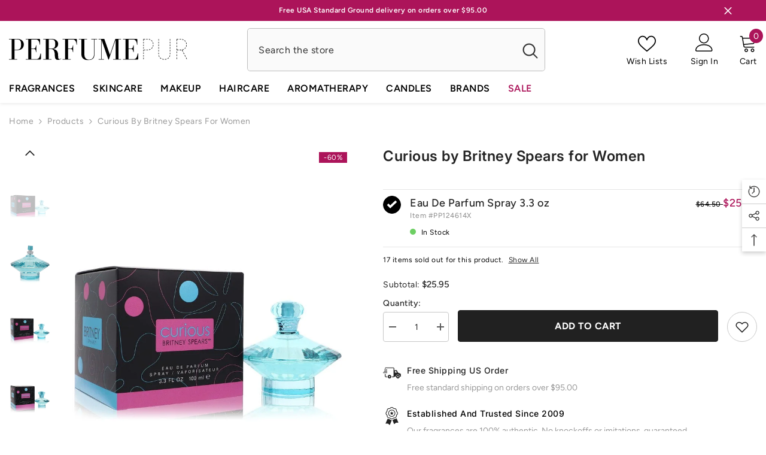

--- FILE ---
content_type: text/html; charset=utf-8
request_url: https://www.perfumepur.com/products/curious-by-britney-spears-for-women
body_size: 93272
content:
<!doctype html><html class="no-js" lang="en">
    <head>
	<!-- Added by AVADA SEO Suite -->
	

	<!-- /Added by AVADA SEO Suite -->
        <meta charset="utf-8">
        <meta http-equiv="X-UA-Compatible" content="IE=edge">
        <meta name="viewport" content="width=device-width,initial-scale=1">
        <meta name="theme-color" content="">
        <link rel="canonical" href="https://www.perfumepur.com/products/curious-by-britney-spears-for-women" canonical-shop-url="https://www.perfumepur.com/"><link rel="shortcut icon" href="//www.perfumepur.com/cdn/shop/files/favicon-perfumepur-compress_32x32.png?v=1728290795" type="image/png"><link rel="preconnect" href="https://cdn.shopify.com" crossorigin>
        <title>Curious by Britney Spears for Women  &ndash; Perfumepur.com</title><meta name="description" content="Curious Perfume by Britney Spears, Released in 2004, Curious is a soft, romantic fragrance for the woman open to all of life’s rich experiences. The fragrance begins strongly with the heady scent of Louisiana magnolia. Seductive and mildly sweet, it is both charming and intoxicating. Smooth vanilla lends another layer ">

<meta property="og:site_name" content="Perfumepur.com">
<meta property="og:url" content="https://www.perfumepur.com/products/curious-by-britney-spears-for-women">
<meta property="og:title" content="Curious by Britney Spears for Women">
<meta property="og:type" content="product">
<meta property="og:description" content="Curious Perfume by Britney Spears, Released in 2004, Curious is a soft, romantic fragrance for the woman open to all of life’s rich experiences. The fragrance begins strongly with the heady scent of Louisiana magnolia. Seductive and mildly sweet, it is both charming and intoxicating. Smooth vanilla lends another layer "><meta property="og:image" content="http://www.perfumepur.com/cdn/shop/products/cw33psu.webp?v=1671907698">
  <meta property="og:image:secure_url" content="https://www.perfumepur.com/cdn/shop/products/cw33psu.webp?v=1671907698">
  <meta property="og:image:width" content="750">
  <meta property="og:image:height" content="750"><meta property="og:price:amount" content="3.34">
  <meta property="og:price:currency" content="USD"><meta name="twitter:site" content="@perfumepur"><meta name="twitter:card" content="summary_large_image">
<meta name="twitter:title" content="Curious by Britney Spears for Women">
<meta name="twitter:description" content="Curious Perfume by Britney Spears, Released in 2004, Curious is a soft, romantic fragrance for the woman open to all of life’s rich experiences. The fragrance begins strongly with the heady scent of Louisiana magnolia. Seductive and mildly sweet, it is both charming and intoxicating. Smooth vanilla lends another layer ">

        <script>window.performance && window.performance.mark && window.performance.mark('shopify.content_for_header.start');</script><meta name="google-site-verification" content="3A03Z2HLf47YwDccqujyXUWmonff2WZVHaa3_-fz_W4">
<meta name="facebook-domain-verification" content="mm03uklx49salyjbnrnz6at50nn509">
<meta name="facebook-domain-verification" content="mm03uklx49salyjbnrnz6at50nn509">
<meta name="facebook-domain-verification" content="e0rbv1oylg4gtqn25c3kkt6iygxm79">
<meta name="google-site-verification" content="x_PBJqAOoIn_Rw-1sdkLPtDZvnR7lgj6X14s0HDDqAo">
<meta id="shopify-digital-wallet" name="shopify-digital-wallet" content="/23450261/digital_wallets/dialog">
<meta name="shopify-checkout-api-token" content="e627d4e5bc19da590ef51ed254bb8455">
<meta id="in-context-paypal-metadata" data-shop-id="23450261" data-venmo-supported="false" data-environment="production" data-locale="en_US" data-paypal-v4="true" data-currency="USD">
<link rel="alternate" type="application/json+oembed" href="https://www.perfumepur.com/products/curious-by-britney-spears-for-women.oembed">
<script async="async" src="/checkouts/internal/preloads.js?locale=en-US"></script>
<link rel="preconnect" href="https://shop.app" crossorigin="anonymous">
<script async="async" src="https://shop.app/checkouts/internal/preloads.js?locale=en-US&shop_id=23450261" crossorigin="anonymous"></script>
<script id="apple-pay-shop-capabilities" type="application/json">{"shopId":23450261,"countryCode":"RO","currencyCode":"USD","merchantCapabilities":["supports3DS"],"merchantId":"gid:\/\/shopify\/Shop\/23450261","merchantName":"Perfumepur.com","requiredBillingContactFields":["postalAddress","email","phone"],"requiredShippingContactFields":["postalAddress","email","phone"],"shippingType":"shipping","supportedNetworks":["visa","maestro","masterCard","amex"],"total":{"type":"pending","label":"Perfumepur.com","amount":"1.00"},"shopifyPaymentsEnabled":true,"supportsSubscriptions":true}</script>
<script id="shopify-features" type="application/json">{"accessToken":"e627d4e5bc19da590ef51ed254bb8455","betas":["rich-media-storefront-analytics"],"domain":"www.perfumepur.com","predictiveSearch":true,"shopId":23450261,"locale":"en"}</script>
<script>var Shopify = Shopify || {};
Shopify.shop = "perfumepur-com.myshopify.com";
Shopify.locale = "en";
Shopify.currency = {"active":"USD","rate":"1.0"};
Shopify.country = "US";
Shopify.theme = {"name":"Perfumepur.com (v6.6.1)","id":145490903284,"schema_name":"Ella","schema_version":"6.6.1","theme_store_id":null,"role":"main"};
Shopify.theme.handle = "null";
Shopify.theme.style = {"id":null,"handle":null};
Shopify.cdnHost = "www.perfumepur.com/cdn";
Shopify.routes = Shopify.routes || {};
Shopify.routes.root = "/";</script>
<script type="module">!function(o){(o.Shopify=o.Shopify||{}).modules=!0}(window);</script>
<script>!function(o){function n(){var o=[];function n(){o.push(Array.prototype.slice.apply(arguments))}return n.q=o,n}var t=o.Shopify=o.Shopify||{};t.loadFeatures=n(),t.autoloadFeatures=n()}(window);</script>
<script>
  window.ShopifyPay = window.ShopifyPay || {};
  window.ShopifyPay.apiHost = "shop.app\/pay";
  window.ShopifyPay.redirectState = null;
</script>
<script id="shop-js-analytics" type="application/json">{"pageType":"product"}</script>
<script defer="defer" async type="module" src="//www.perfumepur.com/cdn/shopifycloud/shop-js/modules/v2/client.init-shop-cart-sync_WVOgQShq.en.esm.js"></script>
<script defer="defer" async type="module" src="//www.perfumepur.com/cdn/shopifycloud/shop-js/modules/v2/chunk.common_C_13GLB1.esm.js"></script>
<script defer="defer" async type="module" src="//www.perfumepur.com/cdn/shopifycloud/shop-js/modules/v2/chunk.modal_CLfMGd0m.esm.js"></script>
<script type="module">
  await import("//www.perfumepur.com/cdn/shopifycloud/shop-js/modules/v2/client.init-shop-cart-sync_WVOgQShq.en.esm.js");
await import("//www.perfumepur.com/cdn/shopifycloud/shop-js/modules/v2/chunk.common_C_13GLB1.esm.js");
await import("//www.perfumepur.com/cdn/shopifycloud/shop-js/modules/v2/chunk.modal_CLfMGd0m.esm.js");

  window.Shopify.SignInWithShop?.initShopCartSync?.({"fedCMEnabled":true,"windoidEnabled":true});

</script>
<script>
  window.Shopify = window.Shopify || {};
  if (!window.Shopify.featureAssets) window.Shopify.featureAssets = {};
  window.Shopify.featureAssets['shop-js'] = {"shop-cart-sync":["modules/v2/client.shop-cart-sync_DuR37GeY.en.esm.js","modules/v2/chunk.common_C_13GLB1.esm.js","modules/v2/chunk.modal_CLfMGd0m.esm.js"],"init-fed-cm":["modules/v2/client.init-fed-cm_BucUoe6W.en.esm.js","modules/v2/chunk.common_C_13GLB1.esm.js","modules/v2/chunk.modal_CLfMGd0m.esm.js"],"shop-toast-manager":["modules/v2/client.shop-toast-manager_B0JfrpKj.en.esm.js","modules/v2/chunk.common_C_13GLB1.esm.js","modules/v2/chunk.modal_CLfMGd0m.esm.js"],"init-shop-cart-sync":["modules/v2/client.init-shop-cart-sync_WVOgQShq.en.esm.js","modules/v2/chunk.common_C_13GLB1.esm.js","modules/v2/chunk.modal_CLfMGd0m.esm.js"],"shop-button":["modules/v2/client.shop-button_B_U3bv27.en.esm.js","modules/v2/chunk.common_C_13GLB1.esm.js","modules/v2/chunk.modal_CLfMGd0m.esm.js"],"init-windoid":["modules/v2/client.init-windoid_DuP9q_di.en.esm.js","modules/v2/chunk.common_C_13GLB1.esm.js","modules/v2/chunk.modal_CLfMGd0m.esm.js"],"shop-cash-offers":["modules/v2/client.shop-cash-offers_BmULhtno.en.esm.js","modules/v2/chunk.common_C_13GLB1.esm.js","modules/v2/chunk.modal_CLfMGd0m.esm.js"],"pay-button":["modules/v2/client.pay-button_CrPSEbOK.en.esm.js","modules/v2/chunk.common_C_13GLB1.esm.js","modules/v2/chunk.modal_CLfMGd0m.esm.js"],"init-customer-accounts":["modules/v2/client.init-customer-accounts_jNk9cPYQ.en.esm.js","modules/v2/client.shop-login-button_DJ5ldayH.en.esm.js","modules/v2/chunk.common_C_13GLB1.esm.js","modules/v2/chunk.modal_CLfMGd0m.esm.js"],"avatar":["modules/v2/client.avatar_BTnouDA3.en.esm.js"],"checkout-modal":["modules/v2/client.checkout-modal_pBPyh9w8.en.esm.js","modules/v2/chunk.common_C_13GLB1.esm.js","modules/v2/chunk.modal_CLfMGd0m.esm.js"],"init-shop-for-new-customer-accounts":["modules/v2/client.init-shop-for-new-customer-accounts_BUoCy7a5.en.esm.js","modules/v2/client.shop-login-button_DJ5ldayH.en.esm.js","modules/v2/chunk.common_C_13GLB1.esm.js","modules/v2/chunk.modal_CLfMGd0m.esm.js"],"init-customer-accounts-sign-up":["modules/v2/client.init-customer-accounts-sign-up_CnczCz9H.en.esm.js","modules/v2/client.shop-login-button_DJ5ldayH.en.esm.js","modules/v2/chunk.common_C_13GLB1.esm.js","modules/v2/chunk.modal_CLfMGd0m.esm.js"],"init-shop-email-lookup-coordinator":["modules/v2/client.init-shop-email-lookup-coordinator_CzjY5t9o.en.esm.js","modules/v2/chunk.common_C_13GLB1.esm.js","modules/v2/chunk.modal_CLfMGd0m.esm.js"],"shop-follow-button":["modules/v2/client.shop-follow-button_CsYC63q7.en.esm.js","modules/v2/chunk.common_C_13GLB1.esm.js","modules/v2/chunk.modal_CLfMGd0m.esm.js"],"shop-login-button":["modules/v2/client.shop-login-button_DJ5ldayH.en.esm.js","modules/v2/chunk.common_C_13GLB1.esm.js","modules/v2/chunk.modal_CLfMGd0m.esm.js"],"shop-login":["modules/v2/client.shop-login_B9ccPdmx.en.esm.js","modules/v2/chunk.common_C_13GLB1.esm.js","modules/v2/chunk.modal_CLfMGd0m.esm.js"],"lead-capture":["modules/v2/client.lead-capture_D0K_KgYb.en.esm.js","modules/v2/chunk.common_C_13GLB1.esm.js","modules/v2/chunk.modal_CLfMGd0m.esm.js"],"payment-terms":["modules/v2/client.payment-terms_BWmiNN46.en.esm.js","modules/v2/chunk.common_C_13GLB1.esm.js","modules/v2/chunk.modal_CLfMGd0m.esm.js"]};
</script>
<script>(function() {
  var isLoaded = false;
  function asyncLoad() {
    if (isLoaded) return;
    isLoaded = true;
    var urls = ["https:\/\/s3-us-west-2.amazonaws.com\/da-restock\/da-restock.js?shop=perfumepur-com.myshopify.com","\/\/cdn.shopify.com\/proxy\/bb81c785e5155ee1650cbf3a3e289890663c83479c89daa921b6ff522da99f4e\/bingshoppingtool-t2app-prod.trafficmanager.net\/uet\/tracking_script?shop=perfumepur-com.myshopify.com\u0026sp-cache-control=cHVibGljLCBtYXgtYWdlPTkwMA","https:\/\/ecommplugins-scripts.trustpilot.com\/v2.1\/js\/header.min.js?settings=eyJrZXkiOiJFek9zNlFWVVRmUURhSzBuIiwicyI6InNrdSJ9\u0026v=2.5\u0026shop=perfumepur-com.myshopify.com","https:\/\/ecommplugins-trustboxsettings.trustpilot.com\/perfumepur-com.myshopify.com.js?settings=1738267933754\u0026shop=perfumepur-com.myshopify.com","\/\/cdn.shopify.com\/proxy\/a4eb1a37d4dfbe3a4c860eacabbfbc5ccb1ec0ebc54edc6fedfe0ce7e2bd872c\/bingshoppingtool-t2app-prod.trafficmanager.net\/api\/ShopifyMT\/v1\/uet\/tracking_script?shop=perfumepur-com.myshopify.com\u0026sp-cache-control=cHVibGljLCBtYXgtYWdlPTkwMA"];
    for (var i = 0; i < urls.length; i++) {
      var s = document.createElement('script');
      s.type = 'text/javascript';
      s.async = true;
      s.src = urls[i];
      var x = document.getElementsByTagName('script')[0];
      x.parentNode.insertBefore(s, x);
    }
  };
  if(window.attachEvent) {
    window.attachEvent('onload', asyncLoad);
  } else {
    window.addEventListener('load', asyncLoad, false);
  }
})();</script>
<script id="__st">var __st={"a":23450261,"offset":0,"reqid":"67ff1a2f-7c6f-487b-96db-654c6b9c8410-1769534742","pageurl":"www.perfumepur.com\/products\/curious-by-britney-spears-for-women","u":"3d6558c63048","p":"product","rtyp":"product","rid":91967684634};</script>
<script>window.ShopifyPaypalV4VisibilityTracking = true;</script>
<script id="captcha-bootstrap">!function(){'use strict';const t='contact',e='account',n='new_comment',o=[[t,t],['blogs',n],['comments',n],[t,'customer']],c=[[e,'customer_login'],[e,'guest_login'],[e,'recover_customer_password'],[e,'create_customer']],r=t=>t.map((([t,e])=>`form[action*='/${t}']:not([data-nocaptcha='true']) input[name='form_type'][value='${e}']`)).join(','),a=t=>()=>t?[...document.querySelectorAll(t)].map((t=>t.form)):[];function s(){const t=[...o],e=r(t);return a(e)}const i='password',u='form_key',d=['recaptcha-v3-token','g-recaptcha-response','h-captcha-response',i],f=()=>{try{return window.sessionStorage}catch{return}},m='__shopify_v',_=t=>t.elements[u];function p(t,e,n=!1){try{const o=window.sessionStorage,c=JSON.parse(o.getItem(e)),{data:r}=function(t){const{data:e,action:n}=t;return t[m]||n?{data:e,action:n}:{data:t,action:n}}(c);for(const[e,n]of Object.entries(r))t.elements[e]&&(t.elements[e].value=n);n&&o.removeItem(e)}catch(o){console.error('form repopulation failed',{error:o})}}const l='form_type',E='cptcha';function T(t){t.dataset[E]=!0}const w=window,h=w.document,L='Shopify',v='ce_forms',y='captcha';let A=!1;((t,e)=>{const n=(g='f06e6c50-85a8-45c8-87d0-21a2b65856fe',I='https://cdn.shopify.com/shopifycloud/storefront-forms-hcaptcha/ce_storefront_forms_captcha_hcaptcha.v1.5.2.iife.js',D={infoText:'Protected by hCaptcha',privacyText:'Privacy',termsText:'Terms'},(t,e,n)=>{const o=w[L][v],c=o.bindForm;if(c)return c(t,g,e,D).then(n);var r;o.q.push([[t,g,e,D],n]),r=I,A||(h.body.append(Object.assign(h.createElement('script'),{id:'captcha-provider',async:!0,src:r})),A=!0)});var g,I,D;w[L]=w[L]||{},w[L][v]=w[L][v]||{},w[L][v].q=[],w[L][y]=w[L][y]||{},w[L][y].protect=function(t,e){n(t,void 0,e),T(t)},Object.freeze(w[L][y]),function(t,e,n,w,h,L){const[v,y,A,g]=function(t,e,n){const i=e?o:[],u=t?c:[],d=[...i,...u],f=r(d),m=r(i),_=r(d.filter((([t,e])=>n.includes(e))));return[a(f),a(m),a(_),s()]}(w,h,L),I=t=>{const e=t.target;return e instanceof HTMLFormElement?e:e&&e.form},D=t=>v().includes(t);t.addEventListener('submit',(t=>{const e=I(t);if(!e)return;const n=D(e)&&!e.dataset.hcaptchaBound&&!e.dataset.recaptchaBound,o=_(e),c=g().includes(e)&&(!o||!o.value);(n||c)&&t.preventDefault(),c&&!n&&(function(t){try{if(!f())return;!function(t){const e=f();if(!e)return;const n=_(t);if(!n)return;const o=n.value;o&&e.removeItem(o)}(t);const e=Array.from(Array(32),(()=>Math.random().toString(36)[2])).join('');!function(t,e){_(t)||t.append(Object.assign(document.createElement('input'),{type:'hidden',name:u})),t.elements[u].value=e}(t,e),function(t,e){const n=f();if(!n)return;const o=[...t.querySelectorAll(`input[type='${i}']`)].map((({name:t})=>t)),c=[...d,...o],r={};for(const[a,s]of new FormData(t).entries())c.includes(a)||(r[a]=s);n.setItem(e,JSON.stringify({[m]:1,action:t.action,data:r}))}(t,e)}catch(e){console.error('failed to persist form',e)}}(e),e.submit())}));const S=(t,e)=>{t&&!t.dataset[E]&&(n(t,e.some((e=>e===t))),T(t))};for(const o of['focusin','change'])t.addEventListener(o,(t=>{const e=I(t);D(e)&&S(e,y())}));const B=e.get('form_key'),M=e.get(l),P=B&&M;t.addEventListener('DOMContentLoaded',(()=>{const t=y();if(P)for(const e of t)e.elements[l].value===M&&p(e,B);[...new Set([...A(),...v().filter((t=>'true'===t.dataset.shopifyCaptcha))])].forEach((e=>S(e,t)))}))}(h,new URLSearchParams(w.location.search),n,t,e,['guest_login'])})(!0,!0)}();</script>
<script integrity="sha256-4kQ18oKyAcykRKYeNunJcIwy7WH5gtpwJnB7kiuLZ1E=" data-source-attribution="shopify.loadfeatures" defer="defer" src="//www.perfumepur.com/cdn/shopifycloud/storefront/assets/storefront/load_feature-a0a9edcb.js" crossorigin="anonymous"></script>
<script crossorigin="anonymous" defer="defer" src="//www.perfumepur.com/cdn/shopifycloud/storefront/assets/shopify_pay/storefront-65b4c6d7.js?v=20250812"></script>
<script data-source-attribution="shopify.dynamic_checkout.dynamic.init">var Shopify=Shopify||{};Shopify.PaymentButton=Shopify.PaymentButton||{isStorefrontPortableWallets:!0,init:function(){window.Shopify.PaymentButton.init=function(){};var t=document.createElement("script");t.src="https://www.perfumepur.com/cdn/shopifycloud/portable-wallets/latest/portable-wallets.en.js",t.type="module",document.head.appendChild(t)}};
</script>
<script data-source-attribution="shopify.dynamic_checkout.buyer_consent">
  function portableWalletsHideBuyerConsent(e){var t=document.getElementById("shopify-buyer-consent"),n=document.getElementById("shopify-subscription-policy-button");t&&n&&(t.classList.add("hidden"),t.setAttribute("aria-hidden","true"),n.removeEventListener("click",e))}function portableWalletsShowBuyerConsent(e){var t=document.getElementById("shopify-buyer-consent"),n=document.getElementById("shopify-subscription-policy-button");t&&n&&(t.classList.remove("hidden"),t.removeAttribute("aria-hidden"),n.addEventListener("click",e))}window.Shopify?.PaymentButton&&(window.Shopify.PaymentButton.hideBuyerConsent=portableWalletsHideBuyerConsent,window.Shopify.PaymentButton.showBuyerConsent=portableWalletsShowBuyerConsent);
</script>
<script data-source-attribution="shopify.dynamic_checkout.cart.bootstrap">document.addEventListener("DOMContentLoaded",(function(){function t(){return document.querySelector("shopify-accelerated-checkout-cart, shopify-accelerated-checkout")}if(t())Shopify.PaymentButton.init();else{new MutationObserver((function(e,n){t()&&(Shopify.PaymentButton.init(),n.disconnect())})).observe(document.body,{childList:!0,subtree:!0})}}));
</script>
<link id="shopify-accelerated-checkout-styles" rel="stylesheet" media="screen" href="https://www.perfumepur.com/cdn/shopifycloud/portable-wallets/latest/accelerated-checkout-backwards-compat.css" crossorigin="anonymous">
<style id="shopify-accelerated-checkout-cart">
        #shopify-buyer-consent {
  margin-top: 1em;
  display: inline-block;
  width: 100%;
}

#shopify-buyer-consent.hidden {
  display: none;
}

#shopify-subscription-policy-button {
  background: none;
  border: none;
  padding: 0;
  text-decoration: underline;
  font-size: inherit;
  cursor: pointer;
}

#shopify-subscription-policy-button::before {
  box-shadow: none;
}

      </style>
<script id="sections-script" data-sections="header-navigation-vertical-menu,header-mobile" defer="defer" src="//www.perfumepur.com/cdn/shop/t/4/compiled_assets/scripts.js?v=1497"></script>
<script>window.performance && window.performance.mark && window.performance.mark('shopify.content_for_header.end');</script>
        <style>
        
        
        

        @font-face { font-display: swap;
  font-family: Figtree;
  font-weight: 400;
  font-style: normal;
  src: url("//www.perfumepur.com/cdn/fonts/figtree/figtree_n4.3c0838aba1701047e60be6a99a1b0a40ce9b8419.woff2") format("woff2"),
       url("//www.perfumepur.com/cdn/fonts/figtree/figtree_n4.c0575d1db21fc3821f17fd6617d3dee552312137.woff") format("woff");
}

        @font-face { font-display: swap;
  font-family: Figtree;
  font-weight: 500;
  font-style: normal;
  src: url("//www.perfumepur.com/cdn/fonts/figtree/figtree_n5.3b6b7df38aa5986536945796e1f947445832047c.woff2") format("woff2"),
       url("//www.perfumepur.com/cdn/fonts/figtree/figtree_n5.f26bf6dcae278b0ed902605f6605fa3338e81dab.woff") format("woff");
}

        @font-face { font-display: swap;
  font-family: Figtree;
  font-weight: 600;
  font-style: normal;
  src: url("//www.perfumepur.com/cdn/fonts/figtree/figtree_n6.9d1ea52bb49a0a86cfd1b0383d00f83d3fcc14de.woff2") format("woff2"),
       url("//www.perfumepur.com/cdn/fonts/figtree/figtree_n6.f0fcdea525a0e47b2ae4ab645832a8e8a96d31d3.woff") format("woff");
}

        @font-face { font-display: swap;
  font-family: Figtree;
  font-weight: 700;
  font-style: normal;
  src: url("//www.perfumepur.com/cdn/fonts/figtree/figtree_n7.2fd9bfe01586148e644724096c9d75e8c7a90e55.woff2") format("woff2"),
       url("//www.perfumepur.com/cdn/fonts/figtree/figtree_n7.ea05de92d862f9594794ab281c4c3a67501ef5fc.woff") format("woff");
}


        
            
            
            
            
            @font-face { font-display: swap;
  font-family: Inter;
  font-weight: 400;
  font-style: normal;
  src: url("//www.perfumepur.com/cdn/fonts/inter/inter_n4.b2a3f24c19b4de56e8871f609e73ca7f6d2e2bb9.woff2") format("woff2"),
       url("//www.perfumepur.com/cdn/fonts/inter/inter_n4.af8052d517e0c9ffac7b814872cecc27ae1fa132.woff") format("woff");
}

            @font-face { font-display: swap;
  font-family: Inter;
  font-weight: 500;
  font-style: normal;
  src: url("//www.perfumepur.com/cdn/fonts/inter/inter_n5.d7101d5e168594dd06f56f290dd759fba5431d97.woff2") format("woff2"),
       url("//www.perfumepur.com/cdn/fonts/inter/inter_n5.5332a76bbd27da00474c136abb1ca3cbbf259068.woff") format("woff");
}

            @font-face { font-display: swap;
  font-family: Inter;
  font-weight: 600;
  font-style: normal;
  src: url("//www.perfumepur.com/cdn/fonts/inter/inter_n6.771af0474a71b3797eb38f3487d6fb79d43b6877.woff2") format("woff2"),
       url("//www.perfumepur.com/cdn/fonts/inter/inter_n6.88c903d8f9e157d48b73b7777d0642925bcecde7.woff") format("woff");
}

            @font-face { font-display: swap;
  font-family: Inter;
  font-weight: 700;
  font-style: normal;
  src: url("//www.perfumepur.com/cdn/fonts/inter/inter_n7.02711e6b374660cfc7915d1afc1c204e633421e4.woff2") format("woff2"),
       url("//www.perfumepur.com/cdn/fonts/inter/inter_n7.6dab87426f6b8813070abd79972ceaf2f8d3b012.woff") format("woff");
}


                  :root {
        --font-family-1: Figtree,sans-serif;
        --font-family-2: Inter,sans-serif;

        /* Settings Body */--font-body-family: Figtree,sans-serif;--font-body-size: 14px;--font-body-weight: 400;--body-line-height: 21px;--body-letter-spacing: .5px;

        /* Settings Heading */--font-heading-family: Inter,sans-serif;--font-heading-size: 24px;--font-heading-weight: 600;--font-heading-style: normal;--heading-line-height: 26px;--heading-letter-spacing: .5px;--heading-text-transform: none;--heading-border-height: 2px;

        /* Menu Lv1 */--font-menu-lv1-family: Figtree,sans-serif;--font-menu-lv1-size: 16px;--font-menu-lv1-weight: 600;--menu-lv1-line-height: 25px;--menu-lv1-letter-spacing: .5px;--menu-lv1-text-transform: uppercase;

        /* Menu Lv2 */--font-menu-lv2-family: Figtree,sans-serif;--font-menu-lv2-size: 14px;--font-menu-lv2-weight: 400;--menu-lv2-line-height: 21px;--menu-lv2-letter-spacing: .5px;--menu-lv2-text-transform: capitalize;

        /* Menu Lv3 */--font-menu-lv3-family: Figtree,sans-serif;--font-menu-lv3-size: 14px;--font-menu-lv3-weight: 400;--menu-lv3-line-height: 21px;--menu-lv3-letter-spacing: .5px;--menu-lv3-text-transform: capitalize;

        /* Mega Menu Lv2 */--font-mega-menu-lv2-family: Figtree,sans-serif;--font-mega-menu-lv2-size: 16px;--font-mega-menu-lv2-weight: 600;--font-mega-menu-lv2-style: normal;--mega-menu-lv2-line-height: 25px;--mega-menu-lv2-letter-spacing: .5px;--mega-menu-lv2-text-transform: capitalize;

        /* Mega Menu Lv3 */--font-mega-menu-lv3-family: Figtree,sans-serif;--font-mega-menu-lv3-size: 14px;--font-mega-menu-lv3-weight: 400;--mega-menu-lv3-line-height: 21px;--mega-menu-lv3-letter-spacing: .5px;--mega-menu-lv3-text-transform: capitalize;

        /* Product Card Title */--product-title-font: Figtree,sans-serif;--product-title-font-size : 14px;--product-title-font-weight : 400;--product-title-line-height: 28px;--product-title-letter-spacing: .5px;--product-title-line-text : full;--product-title-text-transform : none;--product-title-margin-bottom: 10px;

        /* Product Card Vendor */--product-vendor-font: Figtree,sans-serif;--product-vendor-font-size : 14px;--product-vendor-font-weight : 700;--product-vendor-font-style : normal;--product-vendor-line-height: 21px;--product-vendor-letter-spacing: .5px;--product-vendor-text-transform : uppercase;--product-vendor-margin-bottom: 0px;--product-vendor-margin-top: 0px;

        /* Product Card Price */--product-price-font: Figtree,sans-serif;--product-price-font-size : 16px;--product-price-font-weight : 600;--product-price-line-height: 25px;--product-price-letter-spacing: .5px;--product-price-margin-top: 0px;--product-price-margin-bottom: 13px;

        /* Product Card Badge */--badge-font: Figtree,sans-serif;--badge-font-size : 12px;--badge-font-weight : 400;--badge-text-transform : capitalize;--badge-letter-spacing: .5px;--badge-line-height: 18px;--badge-border-radius: 0px;--badge-padding-top: 0px;--badge-padding-bottom: 0px;--badge-padding-left-right: 8px;--badge-postion-top: 8px;--badge-postion-left-right: 0px;

        /* Product Quickview */
        --product-quickview-font-size : 12px; --product-quickview-line-height: 18px; --product-quickview-border-radius: 1px; --product-quickview-padding-top: 0px; --product-quickview-padding-bottom: 0px; --product-quickview-padding-left-right: 7px; --product-quickview-sold-out-product: #e95144;--product-quickview-box-shadow: none;/* Blog Card Tile */--blog-title-font: Figtree,sans-serif;--blog-title-font-size : 16px; --blog-title-font-weight : 700; --blog-title-line-height: 25px; --blog-title-letter-spacing: .5px; --blog-title-text-transform : capitalize;

        /* Blog Card Info (Date, Author) */--blog-info-font: Figtree,sans-serif;--blog-info-font-size : 14px; --blog-info-font-weight : 400; --blog-info-line-height: 21px; --blog-info-letter-spacing: .5px; --blog-info-text-transform : uppercase;

        /* Button 1 */--btn-1-font-family: Figtree,sans-serif;--btn-1-font-size: 16px; --btn-1-font-weight: 700; --btn-1-text-transform: uppercase; --btn-1-line-height: 25px; --btn-1-letter-spacing: .5px; --btn-1-text-align: center; --btn-1-border-radius: 4px; --btn-1-border-width: 1px; --btn-1-border-style: solid; --btn-1-padding-top: 12px; --btn-1-padding-bottom: 12px; --btn-1-horizontal-length: 0px; --btn-1-vertical-length: 0px; --btn-1-blur-radius: 0px; --btn-1-spread: 0px;
        --btn-1-all-bg-opacity-hover: rgba(0, 0, 0, 0.5);--btn-1-inset: ;/* Button 2 */--btn-2-font-family: Inter,sans-serif;--btn-2-font-size: 18px; --btn-2-font-weight: 700; --btn-2-text-transform: uppercase; --btn-2-line-height: 23px; --btn-2-letter-spacing: .5px; --btn-2-text-align: right; --btn-2-border-radius: 4px; --btn-2-border-width: 1px; --btn-2-border-style: solid; --btn-2-padding-top: 20px; --btn-2-padding-bottom: 20px; --btn-2-horizontal-length: 4px; --btn-2-vertical-length: 4px; --btn-2-blur-radius: 7px; --btn-2-spread: 0px;
        --btn-2-all-bg-opacity: rgba(0, 0, 0, 0.5);--btn-2-all-bg-opacity-hover: rgba(0, 0, 0, 0.5);--btn-2-inset: ;/* Button 3 */--btn-3-font-family: Figtree,sans-serif;--btn-3-font-size: 16px; --btn-3-font-weight: 700; --btn-3-text-transform: uppercase; --btn-3-line-height: 25px; --btn-3-letter-spacing: .5px; --btn-3-text-align: center; --btn-3-border-radius: 4px; --btn-3-border-width: 1px; --btn-3-border-style: solid; --btn-3-padding-top: 12px; --btn-3-padding-bottom: 12px; --btn-3-horizontal-length: 0px; --btn-3-vertical-length: 0px; --btn-3-blur-radius: 0px; --btn-3-spread: 0px;
        --btn-3-all-bg-opacity: rgba(0, 0, 0, 0.1);--btn-3-all-bg-opacity-hover: rgba(0, 0, 0, 0.1);--btn-3-inset: ;/* Footer Heading */--footer-heading-font-family: Figtree,sans-serif;--footer-heading-font-size : 16px; --footer-heading-font-weight : 700; --footer-heading-line-height : 28px; --footer-heading-letter-spacing : 0; --footer-heading-text-transform : uppercase;

        /* Footer Link */--footer-link-font-family: Figtree,sans-serif;--footer-link-font-size : 14px; --footer-link-font-weight : ; --footer-link-line-height : 35px; --footer-link-letter-spacing : 0; --footer-link-text-transform : capitalize;

        /* Page Title */--font-page-title-family: Figtree,sans-serif;--font-page-title-size: 24px; --font-page-title-weight: 400; --font-page-title-style: normal; --page-title-line-height: 28px; --page-title-letter-spacing: .5px; --page-title-text-transform: uppercase;

        /* Font Product Tab Title */
        --font-tab-type-1: Figtree,sans-serif; --font-tab-type-2: Inter,sans-serif;

        /* Text Size */
        --text-size-font-size : 12px; --text-size-font-weight : 400; --text-size-line-height : 22px; --text-size-letter-spacing : 0; --text-size-text-transform : uppercase; --text-size-color : #787878;

        /* Font Weight */
        --font-weight-normal: 400; --font-weight-medium: 500; --font-weight-semibold: 600; --font-weight-bold: 700; --font-weight-bolder: 800; --font-weight-black: 900;

        /* Radio Button */
        --form-label-checkbox-before-bg: #fff; --form-label-checkbox-before-border: #cecece; --form-label-checkbox-before-bg-checked: #000;

        /* Conatiner */
        --body-custom-width-container: 1400px;

        /* Layout Boxed */
        --color-background-layout-boxed: #ffffff;/* Arrow */
        --position-horizontal-slick-arrow: 0;

        /* General Color*/
        --color-text: #232323; --color-text2: #969696; --color-global: #232323; --color-white: #FFFFFF; --color-grey: #868686; --color-black: #202020; --color-base-text-rgb: 35, 35, 35; --color-base-text2-rgb: 150, 150, 150; --color-background: #ffffff; --color-background-rgb: 255, 255, 255; --color-background-overylay: rgba(255, 255, 255, 0.9); --color-base-accent-text: ; --color-base-accent-1: ; --color-base-accent-2: ; --color-link: #232323; --color-link-hover: #232323; --color-error: #D93333; --color-error-bg: #FCEEEE; --color-success: #5A5A5A; --color-success-bg: #DFF0D8; --color-info: #202020; --color-info-bg: #FFF2DD; --color-link-underline: rgba(35, 35, 35, 0.5); --color-breadcrumb: #999999; --colors-breadcrumb-hover: #232323;--colors-breadcrumb-active: #999999; --border-global: #e6e6e6; --bg-global: #fafafa; --bg-planceholder: #fafafa; --color-warning: #fff; --bg-warning: #e0b252; --color-background-10 : #e9e9e9; --color-background-20 : #d3d3d3; --color-background-30 : #bdbdbd; --color-background-50 : #919191; --color-background-global : #919191;

        /* Arrow Color */
        --arrow-color: #232323; --arrow-background-color: #fff; --arrow-border-color: #ccc;--arrow-color-hover: #ffffff;--arrow-background-color-hover: #232323;--arrow-border-color-hover: #232323;--arrow-width: 35px;--arrow-height: 35px;--arrow-size: px;--arrow-size-icon: 17px;--arrow-border-radius: 50%;--arrow-border-width: 1px;--arrow-width-half: -17px;

        /* Pagination Color */
        --pagination-item-color: #3c3c3c; --pagination-item-color-active: #3c3c3c; --pagination-item-bg-color: #fff;--pagination-item-bg-color-active: #fff;--pagination-item-border-color: #fff;--pagination-item-border-color-active: #3c3c3c;--pagination-arrow-color: #3c3c3c;--pagination-arrow-color-active: #3c3c3c;--pagination-arrow-bg-color: #fff;--pagination-arrow-bg-color-active: #fff;--pagination-arrow-border-color: #fff;--pagination-arrow-border-color-active: #fff;

        /* Dots Color */
        --dots-color: #ffffff;--dots-border-color: #a0a0a0;--dots-color-active: #a0a0a0;--dots-border-color-active: #a0a0a0;--dots-style2-background-opacity: #00000050;--dots-width: 12px;--dots-height: 12px;

        /* Button Color */
        --btn-1-color: #FFFFFF;--btn-1-bg: #212121;--btn-1-border: #212121;--btn-1-color-hover: #ffffff;--btn-1-bg-hover: #000000;--btn-1-border-hover: #000000;
        --btn-2-color: #232323;--btn-2-bg: #FFFFFF;--btn-2-border: #727272;--btn-2-color-hover: #FFFFFF;--btn-2-bg-hover: #232323;--btn-2-border-hover: #232323;
        --btn-3-color: #FFFFFF;--btn-3-bg: #212121;--btn-3-border: #212121;--btn-3-color-hover: #ffffff;--btn-3-bg-hover: #000000;--btn-3-border-hover: #000000;
        --anchor-transition: all ease .3s;--bg-white: #ffffff;--bg-black: #000000;--bg-grey: #808080;--icon: var(--color-text);--text-cart: #3c3c3c;--duration-short: 100ms;--duration-default: 350ms;--duration-long: 500ms;--form-input-bg: #ffffff;--form-input-border: #c7c7c7;--form-input-color: #232323;--form-input-placeholder: #868686;--form-label: #232323;

        --new-badge-color: #ffffff;--new-badge-bg: #000000;--sale-badge-color: #ffffff;--sale-badge-bg: #ac145a;--sold-out-badge-color: #ffffff;--sold-out-badge-bg: #383838;--custom-badge-color: #ffffff;--custom-badge-bg: #ffbb49;--bundle-badge-color: #ffffff;--bundle-badge-bg: #232323;
        
        --product-title-color : #232323;--product-title-color-hover : #232323;--product-vendor-color : #232323;--product-price-color : #232323;--product-sale-price-color : #ac145a;--product-compare-price-color : #969696;--product-countdown-color : #c12e48;--product-countdown-bg-color : #ffffff;

        --product-swatch-border : #cbcbcb;--product-swatch-border-active : #232323;--product-swatch-width : 40px;--product-swatch-height : 40px;--product-swatch-border-radius : 0px;--product-swatch-color-width : 40px;--product-swatch-color-height : 40px;--product-swatch-color-border-radius : 20px;

        --product-wishlist-color : #000000;--product-wishlist-bg : #f5f5f5;--product-wishlist-border : transparent;--product-wishlist-color-added : #ffffff;--product-wishlist-bg-added : #000000;--product-wishlist-border-added : transparent;--product-compare-color : #000000;--product-compare-bg : #FFFFFF;--product-compare-color-added : #D12442; --product-compare-bg-added : #FFFFFF; --product-hot-stock-text-color : #d62828; --product-quick-view-color : #ffffff; --product-cart-image-fit : cover; --product-title-variant-font-size: 16px;--product-quick-view-bg : #232830;--product-quick-view-bg-above-button: rgba(35, 40, 48, 0.7);--product-quick-view-color-hover : #FFFFFF;--product-quick-view-bg-hover : #232830;--product-action-color : #ffffff;--product-action-bg : #212121;--product-action-border : #000000;--product-action-color-hover : #FFFFFF;--product-action-bg-hover : #000;--product-action-border-hover : #000;

        /* Multilevel Category Filter */
        --color-label-multiLevel-categories: #232323;--bg-label-multiLevel-categories: #fff;--color-button-multiLevel-categories: #fff;--bg-button-multiLevel-categories: #ff8b21;--border-button-multiLevel-categories: transparent;--hover-color-button-multiLevel-categories: #fff;--hover-bg-button-multiLevel-categories: #ff8b21;--cart-item-bg : #ffffff;--cart-item-border : #e8e8e8;--cart-item-border-width : 1px;--cart-item-border-style : solid;--w-product-swatch-custom: 30px;--h-product-swatch-custom: 30px;--w-product-swatch-custom-mb: 20px;--h-product-swatch-custom-mb: 20px;--font-size-product-swatch-more: 12px;--swatch-border : #cbcbcb;--swatch-border-active : #232323;

        --variant-size: #232323;--variant-size-border: #e7e7e7;--variant-size-bg: #ffffff;--variant-size-hover: #ffffff;--variant-size-border-hover: #232323;--variant-size-bg-hover: #232323;--variant-bg : #ffffff; --variant-color : #232323; --variant-bg-active : #ffffff; --variant-color-active : #232323;

        --fontsize-text-social: 12px;
        --page-content-distance: 64px;--sidebar-content-distance: 40px;--button-transition-ease: cubic-bezier(.25,.46,.45,.94);

        /* Loading Spinner Color */
        --spinner-top-color: #fc0; --spinner-right-color: #4dd4c6; --spinner-bottom-color: #f00; --spinner-left-color: #f6f6f6;

        /* Product Card Marquee */
        --product-marquee-background-color: ;--product-marquee-text-color: #FFFFFF;--product-marquee-text-size: 14px;--product-marquee-text-mobile-size: 14px;--product-marquee-text-weight: 400;--product-marquee-text-transform: none;--product-marquee-text-style: italic;--product-marquee-speed: ; --product-marquee-line-height: calc(var(--product-marquee-text-mobile-size) * 1.5);
    }
</style>
        <link href="//www.perfumepur.com/cdn/shop/t/4/assets/base.css?v=18812124223124680521728288676" rel="stylesheet" type="text/css" media="all" />
<link href="//www.perfumepur.com/cdn/shop/t/4/assets/animated.css?v=124579380764407670711728288675" rel="stylesheet" type="text/css" media="all" />
<link href="//www.perfumepur.com/cdn/shop/t/4/assets/component-card.css?v=35185591771355258821728288676" rel="stylesheet" type="text/css" media="all" />
<link href="//www.perfumepur.com/cdn/shop/t/4/assets/component-loading-overlay.css?v=23413779889692260311728288678" rel="stylesheet" type="text/css" media="all" />
<link href="//www.perfumepur.com/cdn/shop/t/4/assets/component-loading-banner.css?v=54989585009056051491728288678" rel="stylesheet" type="text/css" media="all" />
<link href="//www.perfumepur.com/cdn/shop/t/4/assets/component-quick-cart.css?v=63370866881490003141728288679" rel="stylesheet" type="text/css" media="all" />
<link href="//www.perfumepur.com/cdn/shop/t/4/assets/custom.css?v=151336301571978355021728288680" rel="stylesheet" type="text/css" media="all" />
<link rel="stylesheet" href="//www.perfumepur.com/cdn/shop/t/4/assets/vendor.css?v=51530415543490038341728288682" media="print" onload="this.media='all'">
<noscript><link href="//www.perfumepur.com/cdn/shop/t/4/assets/vendor.css?v=51530415543490038341728288682" rel="stylesheet" type="text/css" media="all" /></noscript>


	<link href="//www.perfumepur.com/cdn/shop/t/4/assets/component-card-05.css?v=13551244983794010051728288676" rel="stylesheet" type="text/css" media="all" />


<link href="//www.perfumepur.com/cdn/shop/t/4/assets/component-predictive-search.css?v=53087627886542724601728288679" rel="stylesheet" type="text/css" media="all" />
<link rel="stylesheet" href="//www.perfumepur.com/cdn/shop/t/4/assets/component-newsletter.css?v=111617043413587308161728288678" media="print" onload="this.media='all'">
<link rel="stylesheet" href="//www.perfumepur.com/cdn/shop/t/4/assets/component-slider.css?v=37888473738646685221728288680" media="print" onload="this.media='all'">
<link rel="stylesheet" href="//www.perfumepur.com/cdn/shop/t/4/assets/component-list-social.css?v=102044711114163579551728288678" media="print" onload="this.media='all'"><noscript><link href="//www.perfumepur.com/cdn/shop/t/4/assets/component-newsletter.css?v=111617043413587308161728288678" rel="stylesheet" type="text/css" media="all" /></noscript>
<noscript><link href="//www.perfumepur.com/cdn/shop/t/4/assets/component-slider.css?v=37888473738646685221728288680" rel="stylesheet" type="text/css" media="all" /></noscript>
<noscript><link href="//www.perfumepur.com/cdn/shop/t/4/assets/component-list-social.css?v=102044711114163579551728288678" rel="stylesheet" type="text/css" media="all" /></noscript>

<style type="text/css">
	.nav-title-mobile {display: none;}.list-menu--disclosure{display: none;position: absolute;min-width: 100%;width: 22rem;background-color: var(--bg-white);box-shadow: 0 1px 4px 0 rgb(0 0 0 / 15%);padding: 5px 0 5px 20px;opacity: 0;visibility: visible;pointer-events: none;transition: opacity var(--duration-default) ease, transform var(--duration-default) ease;}.list-menu--disclosure-2{margin-left: calc(100% - 15px);z-index: 2;top: -5px;}.list-menu--disclosure:focus {outline: none;}.list-menu--disclosure.localization-selector {max-height: 18rem;overflow: auto;width: 10rem;padding: 0.5rem;}.js menu-drawer > details > summary::before, .js menu-drawer > details[open]:not(.menu-opening) > summary::before {content: '';position: absolute;cursor: default;width: 100%;height: calc(100vh - 100%);height: calc(var(--viewport-height, 100vh) - (var(--header-bottom-position, 100%)));top: 100%;left: 0;background: var(--color-foreground-50);opacity: 0;visibility: hidden;z-index: 2;transition: opacity var(--duration-default) ease,visibility var(--duration-default) ease;}menu-drawer > details[open] > summary::before {visibility: visible;opacity: 1;}.menu-drawer {position: absolute;transform: translateX(-100%);visibility: hidden;z-index: 3;left: 0;top: 100%;width: 100%;max-width: calc(100vw - 4rem);padding: 0;border: 0.1rem solid var(--color-background-10);border-left: 0;border-bottom: 0;background-color: var(--bg-white);overflow-x: hidden;}.js .menu-drawer {height: calc(100vh - 100%);height: calc(var(--viewport-height, 100vh) - (var(--header-bottom-position, 100%)));}.js details[open] > .menu-drawer, .js details[open] > .menu-drawer__submenu {transition: transform var(--duration-default) ease, visibility var(--duration-default) ease;}.no-js details[open] > .menu-drawer, .js details[open].menu-opening > .menu-drawer, details[open].menu-opening > .menu-drawer__submenu {transform: translateX(0);visibility: visible;}@media screen and (min-width: 750px) {.menu-drawer {width: 40rem;}.no-js .menu-drawer {height: auto;}}.menu-drawer__inner-container {position: relative;height: 100%;}.menu-drawer__navigation-container {display: grid;grid-template-rows: 1fr auto;align-content: space-between;overflow-y: auto;height: 100%;}.menu-drawer__navigation {padding: 0 0 5.6rem 0;}.menu-drawer__inner-submenu {height: 100%;overflow-x: hidden;overflow-y: auto;}.no-js .menu-drawer__navigation {padding: 0;}.js .menu-drawer__menu li {width: 100%;border-bottom: 1px solid #e6e6e6;overflow: hidden;}.menu-drawer__menu-item{line-height: var(--body-line-height);letter-spacing: var(--body-letter-spacing);padding: 10px 20px 10px 15px;cursor: pointer;display: flex;align-items: center;justify-content: space-between;}.menu-drawer__menu-item .label{display: inline-block;vertical-align: middle;font-size: calc(var(--font-body-size) - 4px);font-weight: var(--font-weight-normal);letter-spacing: var(--body-letter-spacing);height: 20px;line-height: 20px;margin: 0 0 0 10px;padding: 0 5px;text-transform: uppercase;text-align: center;position: relative;}.menu-drawer__menu-item .label:before{content: "";position: absolute;border: 5px solid transparent;top: 50%;left: -9px;transform: translateY(-50%);}.menu-drawer__menu-item > .icon{width: 24px;height: 24px;margin: 0 10px 0 0;}.menu-drawer__menu-item > .symbol {position: absolute;right: 20px;top: 50%;transform: translateY(-50%);display: flex;align-items: center;justify-content: center;font-size: 0;pointer-events: none;}.menu-drawer__menu-item > .symbol .icon{width: 14px;height: 14px;opacity: .6;}.menu-mobile-icon .menu-drawer__menu-item{justify-content: flex-start;}.no-js .menu-drawer .menu-drawer__menu-item > .symbol {display: none;}.js .menu-drawer__submenu {position: absolute;top: 0;width: 100%;bottom: 0;left: 0;background-color: var(--bg-white);z-index: 1;transform: translateX(100%);visibility: hidden;}.js .menu-drawer__submenu .menu-drawer__submenu {overflow-y: auto;}.menu-drawer__close-button {display: block;width: 100%;padding: 10px 15px;background-color: transparent;border: none;background: #f6f8f9;position: relative;}.menu-drawer__close-button .symbol{position: absolute;top: auto;left: 20px;width: auto;height: 22px;z-index: 10;display: flex;align-items: center;justify-content: center;font-size: 0;pointer-events: none;}.menu-drawer__close-button .icon {display: inline-block;vertical-align: middle;width: 18px;height: 18px;transform: rotate(180deg);}.menu-drawer__close-button .text{max-width: calc(100% - 50px);white-space: nowrap;overflow: hidden;text-overflow: ellipsis;display: inline-block;vertical-align: top;width: 100%;margin: 0 auto;}.no-js .menu-drawer__close-button {display: none;}.menu-drawer__utility-links {padding: 2rem;}.menu-drawer__account {display: inline-flex;align-items: center;text-decoration: none;padding: 1.2rem;margin-left: -1.2rem;font-size: 1.4rem;}.menu-drawer__account .icon-account {height: 2rem;width: 2rem;margin-right: 1rem;}.menu-drawer .list-social {justify-content: flex-start;margin-left: -1.25rem;margin-top: 2rem;}.menu-drawer .list-social:empty {display: none;}.menu-drawer .list-social__link {padding: 1.3rem 1.25rem;}

	/* Style General */
	.d-block{display: block}.d-inline-block{display: inline-block}.d-flex{display: flex}.d-none {display: none}.d-grid{display: grid}.ver-alg-mid {vertical-align: middle}.ver-alg-top{vertical-align: top}
	.flex-jc-start{justify-content:flex-start}.flex-jc-end{justify-content:flex-end}.flex-jc-center{justify-content:center}.flex-jc-between{justify-content:space-between}.flex-jc-stretch{justify-content:stretch}.flex-align-start{align-items: flex-start}.flex-align-center{align-items: center}.flex-align-end{align-items: flex-end}.flex-align-stretch{align-items:stretch}.flex-wrap{flex-wrap: wrap}.flex-nowrap{flex-wrap: nowrap}.fd-row{flex-direction:row}.fd-row-reverse{flex-direction:row-reverse}.fd-column{flex-direction:column}.fd-column-reverse{flex-direction:column-reverse}.fg-0{flex-grow:0}.fs-0{flex-shrink:0}.gap-15{gap:15px}.gap-30{gap:30px}.gap-col-30{column-gap:30px}
	.p-relative{position:relative}.p-absolute{position:absolute}.p-static{position:static}.p-fixed{position:fixed;}
	.zi-1{z-index:1}.zi-2{z-index:2}.zi-3{z-index:3}.zi-5{z-index:5}.zi-6{z-index:6}.zi-7{z-index:7}.zi-9{z-index:9}.zi-10{z-index:10}.zi-99{z-index:99} .zi-100{z-index:100} .zi-101{z-index:101}
	.top-0{top:0}.top-100{top:100%}.top-auto{top:auto}.left-0{left:0}.left-auto{left:auto}.right-0{right:0}.right-auto{right:auto}.bottom-0{bottom:0}
	.middle-y{top:50%;transform:translateY(-50%)}.middle-x{left:50%;transform:translateX(-50%)}
	.opacity-0{opacity:0}.opacity-1{opacity:1}
	.o-hidden{overflow:hidden}.o-visible{overflow:visible}.o-unset{overflow:unset}.o-x-hidden{overflow-x:hidden}.o-y-auto{overflow-y:auto;}
	.pt-0{padding-top:0}.pt-2{padding-top:2px}.pt-5{padding-top:5px}.pt-10{padding-top:10px}.pt-10-imp{padding-top:10px !important}.pt-12{padding-top:12px}.pt-16{padding-top:16px}.pt-20{padding-top:20px}.pt-24{padding-top:24px}.pt-30{padding-top:30px}.pt-32{padding-top:32px}.pt-36{padding-top:36px}.pt-48{padding-top:48px}.pb-0{padding-bottom:0}.pb-5{padding-bottom:5px}.pb-10{padding-bottom:10px}.pb-10-imp{padding-bottom:10px !important}.pb-12{padding-bottom:12px}.pb-15{padding-bottom:15px}.pb-16{padding-bottom:16px}.pb-18{padding-bottom:18px}.pb-20{padding-bottom:20px}.pb-24{padding-bottom:24px}.pb-32{padding-bottom:32px}.pb-40{padding-bottom:40px}.pb-48{padding-bottom:48px}.pb-50{padding-bottom:50px}.pb-80{padding-bottom:80px}.pb-84{padding-bottom:84px}.pr-0{padding-right:0}.pr-5{padding-right: 5px}.pr-10{padding-right:10px}.pr-20{padding-right:20px}.pr-24{padding-right:24px}.pr-30{padding-right:30px}.pr-36{padding-right:36px}.pr-80{padding-right:80px}.pl-0{padding-left:0}.pl-12{padding-left:12px}.pl-20{padding-left:20px}.pl-24{padding-left:24px}.pl-36{padding-left:36px}.pl-48{padding-left:48px}.pl-52{padding-left:52px}.pl-80{padding-left:80px}.p-zero{padding:0}
	.m-lr-auto{margin:0 auto}.m-zero{margin:0}.ml-auto{margin-left:auto}.ml-0{margin-left:0}.ml-5{margin-left:5px}.ml-15{margin-left:15px}.ml-20{margin-left:20px}.ml-30{margin-left:30px}.mr-auto{margin-right:auto}.mr-0{margin-right:0}.mr-5{margin-right:5px}.mr-10{margin-right:10px}.mr-20{margin-right:20px}.mr-30{margin-right:30px}.mt-0{margin-top: 0}.mt-10{margin-top: 10px}.mt-15{margin-top: 15px}.mt-20{margin-top: 20px}.mt-25{margin-top: 25px}.mt-30{margin-top: 30px}.mt-40{margin-top: 40px}.mt-45{margin-top: 45px}.mb-0{margin-bottom: 0}.mb-5{margin-bottom: 5px}.mb-10{margin-bottom: 10px}.mb-15{margin-bottom: 15px}.mb-18{margin-bottom: 18px}.mb-20{margin-bottom: 20px}.mb-30{margin-bottom: 30px}
	.h-0{height:0}.h-100{height:100%}.h-100v{height:100vh}.h-auto{height:auto}.mah-100{max-height:100%}.mih-15{min-height: 15px}.mih-none{min-height: unset}.lih-15{line-height: 15px}
	.w-50pc{width:50%}.w-100{width:100%}.w-100v{width:100vw}.maw-100{max-width:100%}.maw-300{max-width:300px}.maw-480{max-width: 480px}.maw-780{max-width: 780px}.w-auto{width:auto}.minw-auto{min-width: auto}.min-w-100{min-width: 100px}
	.float-l{float:left}.float-r{float:right}
	.b-zero{border:none}.br-50p{border-radius:50%}.br-zero{border-radius:0}.br-2{border-radius:2px}.bg-none{background: none}
	.stroke-w-0{stroke-width: 0px}.stroke-w-1h{stroke-width: 0.5px}.stroke-w-1{stroke-width: 1px}.stroke-w-3{stroke-width: 3px}.stroke-w-5{stroke-width: 5px}.stroke-w-7 {stroke-width: 7px}.stroke-w-10 {stroke-width: 10px}.stroke-w-12 {stroke-width: 12px}.stroke-w-15 {stroke-width: 15px}.stroke-w-20 {stroke-width: 20px}.stroke-w-25 {stroke-width: 25px}.stroke-w-30{stroke-width: 30px}.stroke-w-32 {stroke-width: 32px}.stroke-w-40 {stroke-width: 40px}
	.w-21{width: 21px}.w-23{width: 23px}.w-24{width: 24px}.h-22{height: 22px}.h-23{height: 23px}.h-24{height: 24px}.w-h-16{width: 16px;height: 16px}.w-h-17{width: 17px;height: 17px}.w-h-18 {width: 18px;height: 18px}.w-h-19{width: 19px;height: 19px}.w-h-20 {width: 20px;height: 20px}.w-h-21{width: 21px;height: 21px}.w-h-22 {width: 22px;height: 22px}.w-h-23{width: 23px;height: 23px}.w-h-24 {width: 24px;height: 24px}.w-h-25 {width: 25px;height: 25px}.w-h-26 {width: 26px;height: 26px}.w-h-27 {width: 27px;height: 27px}.w-h-28 {width: 28px;height: 28px}.w-h-29 {width: 29px;height: 29px}.w-h-30 {width: 30px;height: 30px}.w-h-31 {width: 31px;height: 31px}.w-h-32 {width: 32px;height: 32px}.w-h-33 {width: 33px;height: 33px}.w-h-34 {width: 34px;height: 34px}.w-h-35 {width: 35px;height: 35px}.w-h-36 {width: 36px;height: 36px}.w-h-37 {width: 37px;height: 37px}
	.txt-d-none{text-decoration:none}.txt-d-underline{text-decoration:underline}.txt-u-o-1{text-underline-offset: 1px}.txt-u-o-2{text-underline-offset: 2px}.txt-u-o-3{text-underline-offset: 3px}.txt-u-o-4{text-underline-offset: 4px}.txt-u-o-5{text-underline-offset: 5px}.txt-u-o-6{text-underline-offset: 6px}.txt-u-o-8{text-underline-offset: 8px}.txt-u-o-12{text-underline-offset: 12px}.txt-t-up{text-transform:uppercase}.txt-t-cap{text-transform:capitalize}
	.ft-0{font-size: 0}.ft-16{font-size: 16px}.ls-0{letter-spacing: 0}.ls-02{letter-spacing: 0.2em}.ls-05{letter-spacing: 0.5em}.ft-i{font-style: italic}
	.button-effect svg{transition: 0.3s}.button-effect:hover svg{transform: rotate(180deg)}
	.icon-effect:hover svg {transform: scale(1.15)}.icon-effect:hover .icon-search-1 {transform: rotate(-90deg) scale(1.15)}
	.link-effect > span:after, .link-effect > .text__icon:after{content: "";position: absolute;bottom: -2px;left: 0;height: 1px;width: 100%;transform: scaleX(0);transition: transform var(--duration-default) ease-out;transform-origin: right}
	.link-effect > .text__icon:after{ bottom: 0 }
	.link-effect > span:hover:after, .link-effect > .text__icon:hover:after{transform: scaleX(1);transform-origin: left}
	@media (min-width: 1025px){
		.pl-lg-80{padding-left:80px}.pr-lg-80{padding-right:80px}
	}
</style>
        <script src="//www.perfumepur.com/cdn/shop/t/4/assets/vendor.js?v=37601539231953232631728288682" type="text/javascript"></script>
<script src="//www.perfumepur.com/cdn/shop/t/4/assets/global.js?v=118703033798460989741728288680" type="text/javascript"></script>
<script src="//www.perfumepur.com/cdn/shop/t/4/assets/lazysizes.min.js?v=122719776364282065531728288681" type="text/javascript"></script>
<!-- <script src="//www.perfumepur.com/cdn/shop/t/4/assets/menu.js?v=67448401357794802601728288681" type="text/javascript"></script> --><script src="//www.perfumepur.com/cdn/shop/t/4/assets/predictive-search.js?v=124506955346823196171728288681" defer="defer"></script>

<script>
    window.lazySizesConfig = window.lazySizesConfig || {};
    lazySizesConfig.loadMode = 1;
    window.lazySizesConfig.init = false;
    lazySizes.init();

    window.rtl_slick = false;
    window.mobile_menu = 'default';
    window.money_format = '${{amount}}';
    window.shop_currency = 'USD';
    window.currencySymbol ="$";
    window.show_multiple_currencies = false;
    window.routes = {
        root: '',
        cart: '/cart',
        cart_add_url: '/cart/add',
        cart_change_url: '/cart/change',
        cart_update_url: '/cart/update',
        collection_all: '/collections/all',
        predictive_search_url: '/search/suggest',
        search_url: '/search'
    }; 
    window.button_load_more = {
        default: `Show more`,
        loading: `Loading...`,
        view_all: `View All Collection`,
        no_more: `No More Product`
    };
    window.after_add_to_cart = {
        type: 'quick_cart',
        message: `is added to your shopping cart.`
    };
    window.variant_image_group_quick_view = false;
    window.quick_view = {
        show: false,
        show_mb: false
    };
    window.quick_shop = {
        show: false,
        see_details: `View Full Details`,
    };
    window.quick_cart = {
        show: true
    };
    window.cartStrings = {
        error: `There was an error while updating your cart. Please try again.`,
        quantityError: `You can only add [quantity] of this item to your cart.`,
        addProductOutQuantity: `You can only add [maxQuantity] of this product to your cart`,
        addProductOutQuantity2: `The quantity of this product is insufficient.`,
        cartErrorMessage: `Translation missing: en.sections.cart.cart_quantity_error_prefix`,
        soldoutText: `sold out`,
        alreadyText: `all`,
        items: `items`,
        item: `item`,
    };
    window.variantStrings = {
        addToCart: `Add to cart`,
        addingToCart: `Adding to cart...`,
        addedToCart: `Added to cart`,
        submit: `Submit`,
        soldOut: `Sold out`,
        unavailable: `Unavailable`,
        soldOut_message: `This variant is sold out!`,
        unavailable_message: `This variant is unavailable!`,
        addToCart_message: `You must select at least one products to add!`,
        select: `Select Options`,
        preOrder: `Pre-Order`,
        add: `Add`,
        unavailable_with_option: `[value] (Unavailable)`,
        hide_variants_unavailable: true
    };
    window.inventory_text = {
        hotStock: `Hurry! Only [inventory] in stock`,
        hotStock2: `Please hurry! Only [inventory] left in stock`,
        warningQuantity: `Maximum quantity: [inventory]`,
        inStock: `In Stock`,
        outOfStock: `Out Of Stock`,
        manyInStock: `Many In Stock`,
        show_options: `Show Variants`,
        hide_options: `Hide Variants`,
        adding : `Adding`,
        thank_you : `Thank You`,
        add_more : `Add More`,
        cart_feedback : `Added`
    };
    
    
        window.notify_me = {
            show: false
        };
    
    
    window.compare = {
        show: false,
        add: `Add To Compare`,
        added: `Added To Compare`,
        message: `You must select at least two products to compare!`
    };
    window.wishlist = {
        show: true,
        add: `Add to wishlist`,
        added: `Added to wishlist`,
        empty: `No product is added to your wishlist`,
        continue_shopping: `Continue Shopping`
    };
    window.pagination = {
        style: 2,
        next: `Next`,
        prev: `Prev`
    }
    window.countdown = {
        text: `Limited-Time Offers, End in:`,
        day: `D`,
        hour: `H`,
        min: `M`,
        sec: `S`,
        day_2: `Days`,
        hour_2: `Hours`,
        min_2: `Mins`,
        sec_2: `Secs`,
        days: `Days`,
        hours: `Hours`,
        mins: `Mins`,
        secs: `Secs`,
        d: `d`,
        h: `h`,
        m: `m`,
        s: `s`
    };
    window.customer_view = {
        text: `[number] customers are viewing this product`
    };

    
        window.arrows = {
            icon_next: `<button type="button" class="slick-next" aria-label="Next" role="button"><svg role="img" xmlns="http://www.w3.org/2000/svg" viewBox="0 0 24 24"><path d="M7.293 4.707 14.586 12l-7.293 7.293 1.414 1.414L17.414 12 8.707 3.293 7.293 4.707z"></path></svg></button>`,
            icon_prev: `<button type="button" class="slick-prev" aria-label="Previous" role="button"><svg role="img" xmlns="http://www.w3.org/2000/svg" viewBox="0 0 24 24"><path d="M7.293 4.707 14.586 12l-7.293 7.293 1.414 1.414L17.414 12 8.707 3.293 7.293 4.707z"></path></svg></button>`
        }
    

    window.dynamic_browser_title = {
        show: false,
        text: ''
    };
    
    window.show_more_btn_text = {
        show_more: `Show More`,
        show_less: `Show Less`,
        show_all: `Show All`,
    };

    function getCookie(cname) {
        let name = cname + "=";
        let decodedCookie = decodeURIComponent(document.cookie);
        let ca = decodedCookie.split(';');
        for(let i = 0; i <ca.length; i++) {
          let c = ca[i];
          while (c.charAt(0) == ' ') {
            c = c.substring(1);
          }
          if (c.indexOf(name) == 0) {
            return c.substring(name.length, c.length);
          }
        }
        return "";
    }
    
    const cookieAnnouncemenClosed = getCookie('announcement');
    window.announcementClosed = cookieAnnouncemenClosed === 'closed'
</script>

        <script>document.documentElement.className = document.documentElement.className.replace('no-js', 'js');</script><!-- BEGIN app block: shopify://apps/judge-me-reviews/blocks/judgeme_core/61ccd3b1-a9f2-4160-9fe9-4fec8413e5d8 --><!-- Start of Judge.me Core -->






<link rel="dns-prefetch" href="https://cdnwidget.judge.me">
<link rel="dns-prefetch" href="https://cdn.judge.me">
<link rel="dns-prefetch" href="https://cdn1.judge.me">
<link rel="dns-prefetch" href="https://api.judge.me">

<script data-cfasync='false' class='jdgm-settings-script'>window.jdgmSettings={"pagination":5,"disable_web_reviews":false,"badge_no_review_text":"No reviews","badge_n_reviews_text":"{{ n }} review/reviews","hide_badge_preview_if_no_reviews":true,"badge_hide_text":false,"enforce_center_preview_badge":false,"widget_title":"Customer Reviews","widget_open_form_text":"Write a review","widget_close_form_text":"Cancel review","widget_refresh_page_text":"Refresh page","widget_summary_text":"Based on {{ number_of_reviews }} review/reviews","widget_no_review_text":"Be the first to write a review","widget_name_field_text":"Display name","widget_verified_name_field_text":"Verified Name (public)","widget_name_placeholder_text":"Display name","widget_required_field_error_text":"This field is required.","widget_email_field_text":"Email address","widget_verified_email_field_text":"Verified Email (private, can not be edited)","widget_email_placeholder_text":"Your email address","widget_email_field_error_text":"Please enter a valid email address.","widget_rating_field_text":"Rating","widget_review_title_field_text":"Review Title","widget_review_title_placeholder_text":"Give your review a title","widget_review_body_field_text":"Review content","widget_review_body_placeholder_text":"Start writing here...","widget_pictures_field_text":"Picture/Video (optional)","widget_submit_review_text":"Submit Review","widget_submit_verified_review_text":"Submit Verified Review","widget_submit_success_msg_with_auto_publish":"Thank you! Please refresh the page in a few moments to see your review. You can remove or edit your review by logging into \u003ca href='https://judge.me/login' target='_blank' rel='nofollow noopener'\u003eJudge.me\u003c/a\u003e","widget_submit_success_msg_no_auto_publish":"Thank you! Your review will be published as soon as it is approved by the shop admin. You can remove or edit your review by logging into \u003ca href='https://judge.me/login' target='_blank' rel='nofollow noopener'\u003eJudge.me\u003c/a\u003e","widget_show_default_reviews_out_of_total_text":"Showing {{ n_reviews_shown }} out of {{ n_reviews }} reviews.","widget_show_all_link_text":"Show all","widget_show_less_link_text":"Show less","widget_author_said_text":"{{ reviewer_name }} said:","widget_days_text":"{{ n }} days ago","widget_weeks_text":"{{ n }} week/weeks ago","widget_months_text":"{{ n }} month/months ago","widget_years_text":"{{ n }} year/years ago","widget_yesterday_text":"Yesterday","widget_today_text":"Today","widget_replied_text":"\u003e\u003e {{ shop_name }} replied:","widget_read_more_text":"Read more","widget_reviewer_name_as_initial":"","widget_rating_filter_color":"#fbcd0a","widget_rating_filter_see_all_text":"See all reviews","widget_sorting_most_recent_text":"Most Recent","widget_sorting_highest_rating_text":"Highest Rating","widget_sorting_lowest_rating_text":"Lowest Rating","widget_sorting_with_pictures_text":"Only Pictures","widget_sorting_most_helpful_text":"Most Helpful","widget_open_question_form_text":"Ask a question","widget_reviews_subtab_text":"Reviews","widget_questions_subtab_text":"Questions","widget_question_label_text":"Question","widget_answer_label_text":"Answer","widget_question_placeholder_text":"Write your question here","widget_submit_question_text":"Submit Question","widget_question_submit_success_text":"Thank you for your question! We will notify you once it gets answered.","verified_badge_text":"Verified","verified_badge_bg_color":"","verified_badge_text_color":"","verified_badge_placement":"left-of-reviewer-name","widget_review_max_height":"","widget_hide_border":false,"widget_social_share":false,"widget_thumb":false,"widget_review_location_show":false,"widget_location_format":"","all_reviews_include_out_of_store_products":true,"all_reviews_out_of_store_text":"(out of store)","all_reviews_pagination":100,"all_reviews_product_name_prefix_text":"about","enable_review_pictures":true,"enable_question_anwser":false,"widget_theme":"default","review_date_format":"mm/dd/yyyy","default_sort_method":"most-recent","widget_product_reviews_subtab_text":"Product Reviews","widget_shop_reviews_subtab_text":"Shop Reviews","widget_other_products_reviews_text":"Reviews for other products","widget_store_reviews_subtab_text":"Store reviews","widget_no_store_reviews_text":"This store hasn't received any reviews yet","widget_web_restriction_product_reviews_text":"This product hasn't received any reviews yet","widget_no_items_text":"No items found","widget_show_more_text":"Show more","widget_write_a_store_review_text":"Write a Store Review","widget_other_languages_heading":"Reviews in Other Languages","widget_translate_review_text":"Translate review to {{ language }}","widget_translating_review_text":"Translating...","widget_show_original_translation_text":"Show original ({{ language }})","widget_translate_review_failed_text":"Review couldn't be translated.","widget_translate_review_retry_text":"Retry","widget_translate_review_try_again_later_text":"Try again later","show_product_url_for_grouped_product":false,"widget_sorting_pictures_first_text":"Pictures First","show_pictures_on_all_rev_page_mobile":false,"show_pictures_on_all_rev_page_desktop":false,"floating_tab_hide_mobile_install_preference":false,"floating_tab_button_name":"★ Reviews","floating_tab_title":"Let customers speak for us","floating_tab_button_color":"","floating_tab_button_background_color":"","floating_tab_url":"","floating_tab_url_enabled":false,"floating_tab_tab_style":"text","all_reviews_text_badge_text":"Customers rate us {{ shop.metafields.judgeme.all_reviews_rating | round: 1 }}/5 based on {{ shop.metafields.judgeme.all_reviews_count }} reviews.","all_reviews_text_badge_text_branded_style":"{{ shop.metafields.judgeme.all_reviews_rating | round: 1 }} out of 5 stars based on {{ shop.metafields.judgeme.all_reviews_count }} reviews","is_all_reviews_text_badge_a_link":false,"show_stars_for_all_reviews_text_badge":false,"all_reviews_text_badge_url":"","all_reviews_text_style":"branded","all_reviews_text_color_style":"judgeme_brand_color","all_reviews_text_color":"#108474","all_reviews_text_show_jm_brand":true,"featured_carousel_show_header":true,"featured_carousel_title":"Let customers speak for us","testimonials_carousel_title":"Customers are saying","videos_carousel_title":"Real customer stories","cards_carousel_title":"Customers are saying","featured_carousel_count_text":"from {{ n }} reviews","featured_carousel_add_link_to_all_reviews_page":false,"featured_carousel_url":"","featured_carousel_show_images":true,"featured_carousel_autoslide_interval":5,"featured_carousel_arrows_on_the_sides":false,"featured_carousel_height":250,"featured_carousel_width":80,"featured_carousel_image_size":0,"featured_carousel_image_height":250,"featured_carousel_arrow_color":"#eeeeee","verified_count_badge_style":"branded","verified_count_badge_orientation":"horizontal","verified_count_badge_color_style":"judgeme_brand_color","verified_count_badge_color":"#108474","is_verified_count_badge_a_link":false,"verified_count_badge_url":"","verified_count_badge_show_jm_brand":true,"widget_rating_preset_default":5,"widget_first_sub_tab":"product-reviews","widget_show_histogram":true,"widget_histogram_use_custom_color":false,"widget_pagination_use_custom_color":false,"widget_star_use_custom_color":false,"widget_verified_badge_use_custom_color":false,"widget_write_review_use_custom_color":false,"picture_reminder_submit_button":"Upload Pictures","enable_review_videos":false,"mute_video_by_default":false,"widget_sorting_videos_first_text":"Videos First","widget_review_pending_text":"Pending","featured_carousel_items_for_large_screen":3,"social_share_options_order":"Facebook,Twitter","remove_microdata_snippet":false,"disable_json_ld":false,"enable_json_ld_products":false,"preview_badge_show_question_text":false,"preview_badge_no_question_text":"No questions","preview_badge_n_question_text":"{{ number_of_questions }} question/questions","qa_badge_show_icon":false,"qa_badge_position":"same-row","remove_judgeme_branding":false,"widget_add_search_bar":false,"widget_search_bar_placeholder":"Search","widget_sorting_verified_only_text":"Verified only","featured_carousel_theme":"default","featured_carousel_show_rating":true,"featured_carousel_show_title":true,"featured_carousel_show_body":true,"featured_carousel_show_date":false,"featured_carousel_show_reviewer":true,"featured_carousel_show_product":false,"featured_carousel_header_background_color":"#108474","featured_carousel_header_text_color":"#ffffff","featured_carousel_name_product_separator":"reviewed","featured_carousel_full_star_background":"#108474","featured_carousel_empty_star_background":"#dadada","featured_carousel_vertical_theme_background":"#f9fafb","featured_carousel_verified_badge_enable":true,"featured_carousel_verified_badge_color":"#108474","featured_carousel_border_style":"round","featured_carousel_review_line_length_limit":3,"featured_carousel_more_reviews_button_text":"Read more reviews","featured_carousel_view_product_button_text":"View product","all_reviews_page_load_reviews_on":"scroll","all_reviews_page_load_more_text":"Load More Reviews","disable_fb_tab_reviews":false,"enable_ajax_cdn_cache":false,"widget_advanced_speed_features":5,"widget_public_name_text":"displayed publicly like","default_reviewer_name":"John Smith","default_reviewer_name_has_non_latin":true,"widget_reviewer_anonymous":"Anonymous","medals_widget_title":"Judge.me Review Medals","medals_widget_background_color":"#f9fafb","medals_widget_position":"footer_all_pages","medals_widget_border_color":"#f9fafb","medals_widget_verified_text_position":"left","medals_widget_use_monochromatic_version":false,"medals_widget_elements_color":"#108474","show_reviewer_avatar":true,"widget_invalid_yt_video_url_error_text":"Not a YouTube video URL","widget_max_length_field_error_text":"Please enter no more than {0} characters.","widget_show_country_flag":false,"widget_show_collected_via_shop_app":true,"widget_verified_by_shop_badge_style":"light","widget_verified_by_shop_text":"Verified by Shop","widget_show_photo_gallery":false,"widget_load_with_code_splitting":true,"widget_ugc_install_preference":false,"widget_ugc_title":"Made by us, Shared by you","widget_ugc_subtitle":"Tag us to see your picture featured in our page","widget_ugc_arrows_color":"#ffffff","widget_ugc_primary_button_text":"Buy Now","widget_ugc_primary_button_background_color":"#108474","widget_ugc_primary_button_text_color":"#ffffff","widget_ugc_primary_button_border_width":"0","widget_ugc_primary_button_border_style":"none","widget_ugc_primary_button_border_color":"#108474","widget_ugc_primary_button_border_radius":"25","widget_ugc_secondary_button_text":"Load More","widget_ugc_secondary_button_background_color":"#ffffff","widget_ugc_secondary_button_text_color":"#108474","widget_ugc_secondary_button_border_width":"2","widget_ugc_secondary_button_border_style":"solid","widget_ugc_secondary_button_border_color":"#108474","widget_ugc_secondary_button_border_radius":"25","widget_ugc_reviews_button_text":"View Reviews","widget_ugc_reviews_button_background_color":"#ffffff","widget_ugc_reviews_button_text_color":"#108474","widget_ugc_reviews_button_border_width":"2","widget_ugc_reviews_button_border_style":"solid","widget_ugc_reviews_button_border_color":"#108474","widget_ugc_reviews_button_border_radius":"25","widget_ugc_reviews_button_link_to":"judgeme-reviews-page","widget_ugc_show_post_date":true,"widget_ugc_max_width":"800","widget_rating_metafield_value_type":true,"widget_primary_color":"#000000","widget_enable_secondary_color":false,"widget_secondary_color":"#edf5f5","widget_summary_average_rating_text":"{{ average_rating }} out of 5","widget_media_grid_title":"Customer photos \u0026 videos","widget_media_grid_see_more_text":"See more","widget_round_style":false,"widget_show_product_medals":true,"widget_verified_by_judgeme_text":"Verified by Judge.me","widget_show_store_medals":true,"widget_verified_by_judgeme_text_in_store_medals":"Verified by Judge.me","widget_media_field_exceed_quantity_message":"Sorry, we can only accept {{ max_media }} for one review.","widget_media_field_exceed_limit_message":"{{ file_name }} is too large, please select a {{ media_type }} less than {{ size_limit }}MB.","widget_review_submitted_text":"Review Submitted!","widget_question_submitted_text":"Question Submitted!","widget_close_form_text_question":"Cancel","widget_write_your_answer_here_text":"Write your answer here","widget_enabled_branded_link":true,"widget_show_collected_by_judgeme":true,"widget_reviewer_name_color":"","widget_write_review_text_color":"","widget_write_review_bg_color":"","widget_collected_by_judgeme_text":"collected by Judge.me","widget_pagination_type":"standard","widget_load_more_text":"Load More","widget_load_more_color":"#108474","widget_full_review_text":"Full Review","widget_read_more_reviews_text":"Read More Reviews","widget_read_questions_text":"Read Questions","widget_questions_and_answers_text":"Questions \u0026 Answers","widget_verified_by_text":"Verified by","widget_verified_text":"Verified","widget_number_of_reviews_text":"{{ number_of_reviews }} reviews","widget_back_button_text":"Back","widget_next_button_text":"Next","widget_custom_forms_filter_button":"Filters","custom_forms_style":"horizontal","widget_show_review_information":false,"how_reviews_are_collected":"How reviews are collected?","widget_show_review_keywords":false,"widget_gdpr_statement":"How we use your data: We'll only contact you about the review you left, and only if necessary. By submitting your review, you agree to Judge.me's \u003ca href='https://judge.me/terms' target='_blank' rel='nofollow noopener'\u003eterms\u003c/a\u003e, \u003ca href='https://judge.me/privacy' target='_blank' rel='nofollow noopener'\u003eprivacy\u003c/a\u003e and \u003ca href='https://judge.me/content-policy' target='_blank' rel='nofollow noopener'\u003econtent\u003c/a\u003e policies.","widget_multilingual_sorting_enabled":false,"widget_translate_review_content_enabled":false,"widget_translate_review_content_method":"manual","popup_widget_review_selection":"automatically_with_pictures","popup_widget_round_border_style":true,"popup_widget_show_title":true,"popup_widget_show_body":true,"popup_widget_show_reviewer":false,"popup_widget_show_product":true,"popup_widget_show_pictures":true,"popup_widget_use_review_picture":true,"popup_widget_show_on_home_page":true,"popup_widget_show_on_product_page":true,"popup_widget_show_on_collection_page":true,"popup_widget_show_on_cart_page":true,"popup_widget_position":"bottom_left","popup_widget_first_review_delay":5,"popup_widget_duration":5,"popup_widget_interval":5,"popup_widget_review_count":5,"popup_widget_hide_on_mobile":true,"review_snippet_widget_round_border_style":true,"review_snippet_widget_card_color":"#FFFFFF","review_snippet_widget_slider_arrows_background_color":"#FFFFFF","review_snippet_widget_slider_arrows_color":"#000000","review_snippet_widget_star_color":"#108474","show_product_variant":false,"all_reviews_product_variant_label_text":"Variant: ","widget_show_verified_branding":true,"widget_ai_summary_title":"Customers say","widget_ai_summary_disclaimer":"AI-powered review summary based on recent customer reviews","widget_show_ai_summary":false,"widget_show_ai_summary_bg":false,"widget_show_review_title_input":true,"redirect_reviewers_invited_via_email":"review_widget","request_store_review_after_product_review":false,"request_review_other_products_in_order":false,"review_form_color_scheme":"default","review_form_corner_style":"square","review_form_star_color":{},"review_form_text_color":"#333333","review_form_background_color":"#ffffff","review_form_field_background_color":"#fafafa","review_form_button_color":{},"review_form_button_text_color":"#ffffff","review_form_modal_overlay_color":"#000000","review_content_screen_title_text":"How would you rate this product?","review_content_introduction_text":"We would love it if you would share a bit about your experience.","store_review_form_title_text":"How would you rate this store?","store_review_form_introduction_text":"We would love it if you would share a bit about your experience.","show_review_guidance_text":true,"one_star_review_guidance_text":"Poor","five_star_review_guidance_text":"Great","customer_information_screen_title_text":"About you","customer_information_introduction_text":"Please tell us more about you.","custom_questions_screen_title_text":"Your experience in more detail","custom_questions_introduction_text":"Here are a few questions to help us understand more about your experience.","review_submitted_screen_title_text":"Thanks for your review!","review_submitted_screen_thank_you_text":"We are processing it and it will appear on the store soon.","review_submitted_screen_email_verification_text":"Please confirm your email by clicking the link we just sent you. This helps us keep reviews authentic.","review_submitted_request_store_review_text":"Would you like to share your experience of shopping with us?","review_submitted_review_other_products_text":"Would you like to review these products?","store_review_screen_title_text":"Would you like to share your experience of shopping with us?","store_review_introduction_text":"We value your feedback and use it to improve. Please share any thoughts or suggestions you have.","reviewer_media_screen_title_picture_text":"Share a picture","reviewer_media_introduction_picture_text":"Upload a photo to support your review.","reviewer_media_screen_title_video_text":"Share a video","reviewer_media_introduction_video_text":"Upload a video to support your review.","reviewer_media_screen_title_picture_or_video_text":"Share a picture or video","reviewer_media_introduction_picture_or_video_text":"Upload a photo or video to support your review.","reviewer_media_youtube_url_text":"Paste your Youtube URL here","advanced_settings_next_step_button_text":"Next","advanced_settings_close_review_button_text":"Close","modal_write_review_flow":false,"write_review_flow_required_text":"Required","write_review_flow_privacy_message_text":"We respect your privacy.","write_review_flow_anonymous_text":"Post review as anonymous","write_review_flow_visibility_text":"This won't be visible to other customers.","write_review_flow_multiple_selection_help_text":"Select as many as you like","write_review_flow_single_selection_help_text":"Select one option","write_review_flow_required_field_error_text":"This field is required","write_review_flow_invalid_email_error_text":"Please enter a valid email address","write_review_flow_max_length_error_text":"Max. {{ max_length }} characters.","write_review_flow_media_upload_text":"\u003cb\u003eClick to upload\u003c/b\u003e or drag and drop","write_review_flow_gdpr_statement":"We'll only contact you about your review if necessary. By submitting your review, you agree to our \u003ca href='https://judge.me/terms' target='_blank' rel='nofollow noopener'\u003eterms and conditions\u003c/a\u003e and \u003ca href='https://judge.me/privacy' target='_blank' rel='nofollow noopener'\u003eprivacy policy\u003c/a\u003e.","rating_only_reviews_enabled":false,"show_negative_reviews_help_screen":false,"new_review_flow_help_screen_rating_threshold":3,"negative_review_resolution_screen_title_text":"Tell us more","negative_review_resolution_text":"Your experience matters to us. If there were issues with your purchase, we're here to help. Feel free to reach out to us, we'd love the opportunity to make things right.","negative_review_resolution_button_text":"Contact us","negative_review_resolution_proceed_with_review_text":"Leave a review","negative_review_resolution_subject":"Issue with purchase from {{ shop_name }}.{{ order_name }}","preview_badge_collection_page_install_status":false,"widget_review_custom_css":"","preview_badge_custom_css":"","preview_badge_stars_count":"5-stars","featured_carousel_custom_css":"","floating_tab_custom_css":"","all_reviews_widget_custom_css":"","medals_widget_custom_css":"","verified_badge_custom_css":"","all_reviews_text_custom_css":"","transparency_badges_collected_via_store_invite":false,"transparency_badges_from_another_provider":false,"transparency_badges_collected_from_store_visitor":false,"transparency_badges_collected_by_verified_review_provider":false,"transparency_badges_earned_reward":false,"transparency_badges_collected_via_store_invite_text":"Review collected via store invitation","transparency_badges_from_another_provider_text":"Review collected from another provider","transparency_badges_collected_from_store_visitor_text":"Review collected from a store visitor","transparency_badges_written_in_google_text":"Review written in Google","transparency_badges_written_in_etsy_text":"Review written in Etsy","transparency_badges_written_in_shop_app_text":"Review written in Shop App","transparency_badges_earned_reward_text":"Review earned a reward for future purchase","product_review_widget_per_page":10,"widget_store_review_label_text":"Review about the store","checkout_comment_extension_title_on_product_page":"Customer Comments","checkout_comment_extension_num_latest_comment_show":5,"checkout_comment_extension_format":"name_and_timestamp","checkout_comment_customer_name":"last_initial","checkout_comment_comment_notification":true,"preview_badge_collection_page_install_preference":false,"preview_badge_home_page_install_preference":false,"preview_badge_product_page_install_preference":false,"review_widget_install_preference":"","review_carousel_install_preference":false,"floating_reviews_tab_install_preference":"none","verified_reviews_count_badge_install_preference":false,"all_reviews_text_install_preference":false,"review_widget_best_location":false,"judgeme_medals_install_preference":false,"review_widget_revamp_enabled":false,"review_widget_qna_enabled":false,"review_widget_header_theme":"minimal","review_widget_widget_title_enabled":true,"review_widget_header_text_size":"medium","review_widget_header_text_weight":"regular","review_widget_average_rating_style":"compact","review_widget_bar_chart_enabled":true,"review_widget_bar_chart_type":"numbers","review_widget_bar_chart_style":"standard","review_widget_expanded_media_gallery_enabled":false,"review_widget_reviews_section_theme":"standard","review_widget_image_style":"thumbnails","review_widget_review_image_ratio":"square","review_widget_stars_size":"medium","review_widget_verified_badge":"standard_text","review_widget_review_title_text_size":"medium","review_widget_review_text_size":"medium","review_widget_review_text_length":"medium","review_widget_number_of_columns_desktop":3,"review_widget_carousel_transition_speed":5,"review_widget_custom_questions_answers_display":"always","review_widget_button_text_color":"#FFFFFF","review_widget_text_color":"#000000","review_widget_lighter_text_color":"#7B7B7B","review_widget_corner_styling":"soft","review_widget_review_word_singular":"review","review_widget_review_word_plural":"reviews","review_widget_voting_label":"Helpful?","review_widget_shop_reply_label":"Reply from {{ shop_name }}:","review_widget_filters_title":"Filters","qna_widget_question_word_singular":"Question","qna_widget_question_word_plural":"Questions","qna_widget_answer_reply_label":"Answer from {{ answerer_name }}:","qna_content_screen_title_text":"Ask a question about this product","qna_widget_question_required_field_error_text":"Please enter your question.","qna_widget_flow_gdpr_statement":"We'll only contact you about your question if necessary. By submitting your question, you agree to our \u003ca href='https://judge.me/terms' target='_blank' rel='nofollow noopener'\u003eterms and conditions\u003c/a\u003e and \u003ca href='https://judge.me/privacy' target='_blank' rel='nofollow noopener'\u003eprivacy policy\u003c/a\u003e.","qna_widget_question_submitted_text":"Thanks for your question!","qna_widget_close_form_text_question":"Close","qna_widget_question_submit_success_text":"We’ll notify you by email when your question is answered.","all_reviews_widget_v2025_enabled":false,"all_reviews_widget_v2025_header_theme":"default","all_reviews_widget_v2025_widget_title_enabled":true,"all_reviews_widget_v2025_header_text_size":"medium","all_reviews_widget_v2025_header_text_weight":"regular","all_reviews_widget_v2025_average_rating_style":"compact","all_reviews_widget_v2025_bar_chart_enabled":true,"all_reviews_widget_v2025_bar_chart_type":"numbers","all_reviews_widget_v2025_bar_chart_style":"standard","all_reviews_widget_v2025_expanded_media_gallery_enabled":false,"all_reviews_widget_v2025_show_store_medals":true,"all_reviews_widget_v2025_show_photo_gallery":true,"all_reviews_widget_v2025_show_review_keywords":false,"all_reviews_widget_v2025_show_ai_summary":false,"all_reviews_widget_v2025_show_ai_summary_bg":false,"all_reviews_widget_v2025_add_search_bar":false,"all_reviews_widget_v2025_default_sort_method":"most-recent","all_reviews_widget_v2025_reviews_per_page":10,"all_reviews_widget_v2025_reviews_section_theme":"default","all_reviews_widget_v2025_image_style":"thumbnails","all_reviews_widget_v2025_review_image_ratio":"square","all_reviews_widget_v2025_stars_size":"medium","all_reviews_widget_v2025_verified_badge":"bold_badge","all_reviews_widget_v2025_review_title_text_size":"medium","all_reviews_widget_v2025_review_text_size":"medium","all_reviews_widget_v2025_review_text_length":"medium","all_reviews_widget_v2025_number_of_columns_desktop":3,"all_reviews_widget_v2025_carousel_transition_speed":5,"all_reviews_widget_v2025_custom_questions_answers_display":"always","all_reviews_widget_v2025_show_product_variant":false,"all_reviews_widget_v2025_show_reviewer_avatar":true,"all_reviews_widget_v2025_reviewer_name_as_initial":"","all_reviews_widget_v2025_review_location_show":false,"all_reviews_widget_v2025_location_format":"","all_reviews_widget_v2025_show_country_flag":false,"all_reviews_widget_v2025_verified_by_shop_badge_style":"light","all_reviews_widget_v2025_social_share":false,"all_reviews_widget_v2025_social_share_options_order":"Facebook,Twitter,LinkedIn,Pinterest","all_reviews_widget_v2025_pagination_type":"standard","all_reviews_widget_v2025_button_text_color":"#FFFFFF","all_reviews_widget_v2025_text_color":"#000000","all_reviews_widget_v2025_lighter_text_color":"#7B7B7B","all_reviews_widget_v2025_corner_styling":"soft","all_reviews_widget_v2025_title":"Customer reviews","all_reviews_widget_v2025_ai_summary_title":"Customers say about this store","all_reviews_widget_v2025_no_review_text":"Be the first to write a review","platform":"shopify","branding_url":"https://app.judge.me/reviews/stores/www.perfumepur.com","branding_text":"Powered by Judge.me","locale":"en","reply_name":"Perfumepur.com","widget_version":"3.0","footer":true,"autopublish":true,"review_dates":true,"enable_custom_form":false,"shop_use_review_site":true,"shop_locale":"en","enable_multi_locales_translations":true,"show_review_title_input":true,"review_verification_email_status":"always","can_be_branded":true,"reply_name_text":"Perfumepur.com"};</script> <style class='jdgm-settings-style'>.jdgm-xx{left:0}:root{--jdgm-primary-color: #000;--jdgm-secondary-color: rgba(0,0,0,0.1);--jdgm-star-color: #000;--jdgm-write-review-text-color: white;--jdgm-write-review-bg-color: #000000;--jdgm-paginate-color: #000;--jdgm-border-radius: 0;--jdgm-reviewer-name-color: #000000}.jdgm-histogram__bar-content{background-color:#000}.jdgm-rev[data-verified-buyer=true] .jdgm-rev__icon.jdgm-rev__icon:after,.jdgm-rev__buyer-badge.jdgm-rev__buyer-badge{color:white;background-color:#000}.jdgm-review-widget--small .jdgm-gallery.jdgm-gallery .jdgm-gallery__thumbnail-link:nth-child(8) .jdgm-gallery__thumbnail-wrapper.jdgm-gallery__thumbnail-wrapper:before{content:"See more"}@media only screen and (min-width: 768px){.jdgm-gallery.jdgm-gallery .jdgm-gallery__thumbnail-link:nth-child(8) .jdgm-gallery__thumbnail-wrapper.jdgm-gallery__thumbnail-wrapper:before{content:"See more"}}.jdgm-prev-badge[data-average-rating='0.00']{display:none !important}.jdgm-author-all-initials{display:none !important}.jdgm-author-last-initial{display:none !important}.jdgm-rev-widg__title{visibility:hidden}.jdgm-rev-widg__summary-text{visibility:hidden}.jdgm-prev-badge__text{visibility:hidden}.jdgm-rev__prod-link-prefix:before{content:'about'}.jdgm-rev__variant-label:before{content:'Variant: '}.jdgm-rev__out-of-store-text:before{content:'(out of store)'}@media only screen and (min-width: 768px){.jdgm-rev__pics .jdgm-rev_all-rev-page-picture-separator,.jdgm-rev__pics .jdgm-rev__product-picture{display:none}}@media only screen and (max-width: 768px){.jdgm-rev__pics .jdgm-rev_all-rev-page-picture-separator,.jdgm-rev__pics .jdgm-rev__product-picture{display:none}}.jdgm-preview-badge[data-template="product"]{display:none !important}.jdgm-preview-badge[data-template="collection"]{display:none !important}.jdgm-preview-badge[data-template="index"]{display:none !important}.jdgm-review-widget[data-from-snippet="true"]{display:none !important}.jdgm-verified-count-badget[data-from-snippet="true"]{display:none !important}.jdgm-carousel-wrapper[data-from-snippet="true"]{display:none !important}.jdgm-all-reviews-text[data-from-snippet="true"]{display:none !important}.jdgm-medals-section[data-from-snippet="true"]{display:none !important}.jdgm-ugc-media-wrapper[data-from-snippet="true"]{display:none !important}.jdgm-rev__transparency-badge[data-badge-type="review_collected_via_store_invitation"]{display:none !important}.jdgm-rev__transparency-badge[data-badge-type="review_collected_from_another_provider"]{display:none !important}.jdgm-rev__transparency-badge[data-badge-type="review_collected_from_store_visitor"]{display:none !important}.jdgm-rev__transparency-badge[data-badge-type="review_written_in_etsy"]{display:none !important}.jdgm-rev__transparency-badge[data-badge-type="review_written_in_google_business"]{display:none !important}.jdgm-rev__transparency-badge[data-badge-type="review_written_in_shop_app"]{display:none !important}.jdgm-rev__transparency-badge[data-badge-type="review_earned_for_future_purchase"]{display:none !important}.jdgm-review-snippet-widget .jdgm-rev-snippet-widget__cards-container .jdgm-rev-snippet-card{border-radius:8px;background:#fff}.jdgm-review-snippet-widget .jdgm-rev-snippet-widget__cards-container .jdgm-rev-snippet-card__rev-rating .jdgm-star{color:#108474}.jdgm-review-snippet-widget .jdgm-rev-snippet-widget__prev-btn,.jdgm-review-snippet-widget .jdgm-rev-snippet-widget__next-btn{border-radius:50%;background:#fff}.jdgm-review-snippet-widget .jdgm-rev-snippet-widget__prev-btn>svg,.jdgm-review-snippet-widget .jdgm-rev-snippet-widget__next-btn>svg{fill:#000}.jdgm-full-rev-modal.rev-snippet-widget .jm-mfp-container .jm-mfp-content,.jdgm-full-rev-modal.rev-snippet-widget .jm-mfp-container .jdgm-full-rev__icon,.jdgm-full-rev-modal.rev-snippet-widget .jm-mfp-container .jdgm-full-rev__pic-img,.jdgm-full-rev-modal.rev-snippet-widget .jm-mfp-container .jdgm-full-rev__reply{border-radius:8px}.jdgm-full-rev-modal.rev-snippet-widget .jm-mfp-container .jdgm-full-rev[data-verified-buyer="true"] .jdgm-full-rev__icon::after{border-radius:8px}.jdgm-full-rev-modal.rev-snippet-widget .jm-mfp-container .jdgm-full-rev .jdgm-rev__buyer-badge{border-radius:calc( 8px / 2 )}.jdgm-full-rev-modal.rev-snippet-widget .jm-mfp-container .jdgm-full-rev .jdgm-full-rev__replier::before{content:'Perfumepur.com'}.jdgm-full-rev-modal.rev-snippet-widget .jm-mfp-container .jdgm-full-rev .jdgm-full-rev__product-button{border-radius:calc( 8px * 6 )}
</style> <style class='jdgm-settings-style'></style>

  
  
  
  <style class='jdgm-miracle-styles'>
  @-webkit-keyframes jdgm-spin{0%{-webkit-transform:rotate(0deg);-ms-transform:rotate(0deg);transform:rotate(0deg)}100%{-webkit-transform:rotate(359deg);-ms-transform:rotate(359deg);transform:rotate(359deg)}}@keyframes jdgm-spin{0%{-webkit-transform:rotate(0deg);-ms-transform:rotate(0deg);transform:rotate(0deg)}100%{-webkit-transform:rotate(359deg);-ms-transform:rotate(359deg);transform:rotate(359deg)}}@font-face{font-family:'JudgemeStar';src:url("[data-uri]") format("woff");font-weight:normal;font-style:normal}.jdgm-star{font-family:'JudgemeStar';display:inline !important;text-decoration:none !important;padding:0 4px 0 0 !important;margin:0 !important;font-weight:bold;opacity:1;-webkit-font-smoothing:antialiased;-moz-osx-font-smoothing:grayscale}.jdgm-star:hover{opacity:1}.jdgm-star:last-of-type{padding:0 !important}.jdgm-star.jdgm--on:before{content:"\e000"}.jdgm-star.jdgm--off:before{content:"\e001"}.jdgm-star.jdgm--half:before{content:"\e002"}.jdgm-widget *{margin:0;line-height:1.4;-webkit-box-sizing:border-box;-moz-box-sizing:border-box;box-sizing:border-box;-webkit-overflow-scrolling:touch}.jdgm-hidden{display:none !important;visibility:hidden !important}.jdgm-temp-hidden{display:none}.jdgm-spinner{width:40px;height:40px;margin:auto;border-radius:50%;border-top:2px solid #eee;border-right:2px solid #eee;border-bottom:2px solid #eee;border-left:2px solid #ccc;-webkit-animation:jdgm-spin 0.8s infinite linear;animation:jdgm-spin 0.8s infinite linear}.jdgm-prev-badge{display:block !important}

</style>


  
  
   


<script data-cfasync='false' class='jdgm-script'>
!function(e){window.jdgm=window.jdgm||{},jdgm.CDN_HOST="https://cdnwidget.judge.me/",jdgm.CDN_HOST_ALT="https://cdn2.judge.me/cdn/widget_frontend/",jdgm.API_HOST="https://api.judge.me/",jdgm.CDN_BASE_URL="https://cdn.shopify.com/extensions/019bff58-8392-7ea4-bee6-a7c1ea39eeac/judgeme-extensions-317/assets/",
jdgm.docReady=function(d){(e.attachEvent?"complete"===e.readyState:"loading"!==e.readyState)?
setTimeout(d,0):e.addEventListener("DOMContentLoaded",d)},jdgm.loadCSS=function(d,t,o,a){
!o&&jdgm.loadCSS.requestedUrls.indexOf(d)>=0||(jdgm.loadCSS.requestedUrls.push(d),
(a=e.createElement("link")).rel="stylesheet",a.class="jdgm-stylesheet",a.media="nope!",
a.href=d,a.onload=function(){this.media="all",t&&setTimeout(t)},e.body.appendChild(a))},
jdgm.loadCSS.requestedUrls=[],jdgm.loadJS=function(e,d){var t=new XMLHttpRequest;
t.onreadystatechange=function(){4===t.readyState&&(Function(t.response)(),d&&d(t.response))},
t.open("GET",e),t.onerror=function(){if(e.indexOf(jdgm.CDN_HOST)===0&&jdgm.CDN_HOST_ALT!==jdgm.CDN_HOST){var f=e.replace(jdgm.CDN_HOST,jdgm.CDN_HOST_ALT);jdgm.loadJS(f,d)}},t.send()},jdgm.docReady((function(){(window.jdgmLoadCSS||e.querySelectorAll(
".jdgm-widget, .jdgm-all-reviews-page").length>0)&&(jdgmSettings.widget_load_with_code_splitting?
parseFloat(jdgmSettings.widget_version)>=3?jdgm.loadCSS(jdgm.CDN_HOST+"widget_v3/base.css"):
jdgm.loadCSS(jdgm.CDN_HOST+"widget/base.css"):jdgm.loadCSS(jdgm.CDN_HOST+"shopify_v2.css"),
jdgm.loadJS(jdgm.CDN_HOST+"loa"+"der.js"))}))}(document);
</script>
<noscript><link rel="stylesheet" type="text/css" media="all" href="https://cdnwidget.judge.me/shopify_v2.css"></noscript>

<!-- BEGIN app snippet: theme_fix_tags --><script>
  (function() {
    var jdgmThemeFixes = null;
    if (!jdgmThemeFixes) return;
    var thisThemeFix = jdgmThemeFixes[Shopify.theme.id];
    if (!thisThemeFix) return;

    if (thisThemeFix.html) {
      document.addEventListener("DOMContentLoaded", function() {
        var htmlDiv = document.createElement('div');
        htmlDiv.classList.add('jdgm-theme-fix-html');
        htmlDiv.innerHTML = thisThemeFix.html;
        document.body.append(htmlDiv);
      });
    };

    if (thisThemeFix.css) {
      var styleTag = document.createElement('style');
      styleTag.classList.add('jdgm-theme-fix-style');
      styleTag.innerHTML = thisThemeFix.css;
      document.head.append(styleTag);
    };

    if (thisThemeFix.js) {
      var scriptTag = document.createElement('script');
      scriptTag.classList.add('jdgm-theme-fix-script');
      scriptTag.innerHTML = thisThemeFix.js;
      document.head.append(scriptTag);
    };
  })();
</script>
<!-- END app snippet -->
<!-- End of Judge.me Core -->



<!-- END app block --><!-- BEGIN app block: shopify://apps/avada-seo-suite/blocks/avada-seo/15507c6e-1aa3-45d3-b698-7e175e033440 --><script>
  window.AVADA_SEO_ENABLED = true;
</script><!-- BEGIN app snippet: avada-broken-link-manager --><!-- END app snippet --><!-- BEGIN app snippet: avada-seo-site --><!-- END app snippet --><!-- BEGIN app snippet: avada-robot-onpage --><!-- Avada SEO Robot Onpage -->












<!-- END app snippet --><!-- BEGIN app snippet: avada-frequently-asked-questions -->







<!-- END app snippet --><!-- BEGIN app snippet: avada-custom-css --> <!-- BEGIN Avada SEO custom CSS END -->


<!-- END Avada SEO custom CSS END -->
<!-- END app snippet --><!-- BEGIN app snippet: avada-loading --><style>
  @keyframes avada-rotate {
    0% { transform: rotate(0); }
    100% { transform: rotate(360deg); }
  }

  @keyframes avada-fade-out {
    0% { opacity: 1; visibility: visible; }
    100% { opacity: 0; visibility: hidden; }
  }

  .Avada-LoadingScreen {
    display: none;
    width: 100%;
    height: 100vh;
    top: 0;
    position: fixed;
    z-index: 9999;
    display: flex;
    align-items: center;
    justify-content: center;
  
    background-image: url();
    background-position: center;
    background-size: cover;
    background-repeat: no-repeat;
  
  }

  .Avada-LoadingScreen svg {
    animation: avada-rotate 1s linear infinite;
    width: px;
    height: px;
  }
</style>
<script>
  const themeId = Shopify.theme.id;
  const loadingSettingsValue = null;
  const loadingType = loadingSettingsValue?.loadingType;
  function renderLoading() {
    new MutationObserver((mutations, observer) => {
      if (document.body) {
        observer.disconnect();
        const loadingDiv = document.createElement('div');
        loadingDiv.className = 'Avada-LoadingScreen';
        if(loadingType === 'custom_logo' || loadingType === 'favicon_logo') {
          const srcLoadingImage = loadingSettingsValue?.customLogoThemeIds[themeId] || '';
          if(srcLoadingImage) {
            loadingDiv.innerHTML = `
            <img alt="Avada logo"  height="600px" loading="eager" fetchpriority="high"
              src="${srcLoadingImage}&width=600"
              width="600px" />
              `
          }
        }
        if(loadingType === 'circle') {
          loadingDiv.innerHTML = `
        <svg viewBox="0 0 40 40" fill="none" xmlns="http://www.w3.org/2000/svg">
          <path d="M20 3.75C11.0254 3.75 3.75 11.0254 3.75 20C3.75 21.0355 2.91053 21.875 1.875 21.875C0.839475 21.875 0 21.0355 0 20C0 8.9543 8.9543 0 20 0C31.0457 0 40 8.9543 40 20C40 31.0457 31.0457 40 20 40C18.9645 40 18.125 39.1605 18.125 38.125C18.125 37.0895 18.9645 36.25 20 36.25C28.9748 36.25 36.25 28.9748 36.25 20C36.25 11.0254 28.9748 3.75 20 3.75Z" fill=""/>
        </svg>
      `;
        }

        document.body.insertBefore(loadingDiv, document.body.firstChild || null);
        const e = '';
        const t = '';
        const o = 'first' === t;
        const a = sessionStorage.getItem('isShowLoadingAvada');
        const n = document.querySelector('.Avada-LoadingScreen');
        if (a && o) return (n.style.display = 'none');
        n.style.display = 'flex';
        const i = document.body;
        i.style.overflow = 'hidden';
        const l = () => {
          i.style.overflow = 'auto';
          n.style.animation = 'avada-fade-out 1s ease-out forwards';
          setTimeout(() => {
            n.style.display = 'none';
          }, 1000);
        };
        if ((o && !a && sessionStorage.setItem('isShowLoadingAvada', true), 'duration_auto' === e)) {
          window.onload = function() {
            l();
          };
          return;
        }
        setTimeout(() => {
          l();
        }, 1000 * e);
      }
    }).observe(document.documentElement, { childList: true, subtree: true });
  };
  function isNullish(value) {
    return value === null || value === undefined;
  }
  const themeIds = '';
  const themeIdsArray = themeIds ? themeIds.split(',') : [];

  if(!isNullish(themeIds) && themeIdsArray.includes(themeId.toString()) && loadingSettingsValue?.enabled) {
    renderLoading();
  }

  if(isNullish(loadingSettingsValue?.themeIds) && loadingSettingsValue?.enabled) {
    renderLoading();
  }
</script>
<!-- END app snippet --><!-- BEGIN app snippet: avada-seo-social-post --><!-- END app snippet -->
<!-- END app block --><script src="https://cdn.shopify.com/extensions/8a73ca8c-e52c-403e-a285-960b1a039a01/alert-me-restock-alerts-18/assets/da-restock.js" type="text/javascript" defer="defer"></script>
<link href="https://cdn.shopify.com/extensions/8a73ca8c-e52c-403e-a285-960b1a039a01/alert-me-restock-alerts-18/assets/da-restock.css" rel="stylesheet" type="text/css" media="all">
<script src="https://cdn.shopify.com/extensions/019bff58-8392-7ea4-bee6-a7c1ea39eeac/judgeme-extensions-317/assets/loader.js" type="text/javascript" defer="defer"></script>
<link href="https://monorail-edge.shopifysvc.com" rel="dns-prefetch">
<script>(function(){if ("sendBeacon" in navigator && "performance" in window) {try {var session_token_from_headers = performance.getEntriesByType('navigation')[0].serverTiming.find(x => x.name == '_s').description;} catch {var session_token_from_headers = undefined;}var session_cookie_matches = document.cookie.match(/_shopify_s=([^;]*)/);var session_token_from_cookie = session_cookie_matches && session_cookie_matches.length === 2 ? session_cookie_matches[1] : "";var session_token = session_token_from_headers || session_token_from_cookie || "";function handle_abandonment_event(e) {var entries = performance.getEntries().filter(function(entry) {return /monorail-edge.shopifysvc.com/.test(entry.name);});if (!window.abandonment_tracked && entries.length === 0) {window.abandonment_tracked = true;var currentMs = Date.now();var navigation_start = performance.timing.navigationStart;var payload = {shop_id: 23450261,url: window.location.href,navigation_start,duration: currentMs - navigation_start,session_token,page_type: "product"};window.navigator.sendBeacon("https://monorail-edge.shopifysvc.com/v1/produce", JSON.stringify({schema_id: "online_store_buyer_site_abandonment/1.1",payload: payload,metadata: {event_created_at_ms: currentMs,event_sent_at_ms: currentMs}}));}}window.addEventListener('pagehide', handle_abandonment_event);}}());</script>
<script id="web-pixels-manager-setup">(function e(e,d,r,n,o){if(void 0===o&&(o={}),!Boolean(null===(a=null===(i=window.Shopify)||void 0===i?void 0:i.analytics)||void 0===a?void 0:a.replayQueue)){var i,a;window.Shopify=window.Shopify||{};var t=window.Shopify;t.analytics=t.analytics||{};var s=t.analytics;s.replayQueue=[],s.publish=function(e,d,r){return s.replayQueue.push([e,d,r]),!0};try{self.performance.mark("wpm:start")}catch(e){}var l=function(){var e={modern:/Edge?\/(1{2}[4-9]|1[2-9]\d|[2-9]\d{2}|\d{4,})\.\d+(\.\d+|)|Firefox\/(1{2}[4-9]|1[2-9]\d|[2-9]\d{2}|\d{4,})\.\d+(\.\d+|)|Chrom(ium|e)\/(9{2}|\d{3,})\.\d+(\.\d+|)|(Maci|X1{2}).+ Version\/(15\.\d+|(1[6-9]|[2-9]\d|\d{3,})\.\d+)([,.]\d+|)( \(\w+\)|)( Mobile\/\w+|) Safari\/|Chrome.+OPR\/(9{2}|\d{3,})\.\d+\.\d+|(CPU[ +]OS|iPhone[ +]OS|CPU[ +]iPhone|CPU IPhone OS|CPU iPad OS)[ +]+(15[._]\d+|(1[6-9]|[2-9]\d|\d{3,})[._]\d+)([._]\d+|)|Android:?[ /-](13[3-9]|1[4-9]\d|[2-9]\d{2}|\d{4,})(\.\d+|)(\.\d+|)|Android.+Firefox\/(13[5-9]|1[4-9]\d|[2-9]\d{2}|\d{4,})\.\d+(\.\d+|)|Android.+Chrom(ium|e)\/(13[3-9]|1[4-9]\d|[2-9]\d{2}|\d{4,})\.\d+(\.\d+|)|SamsungBrowser\/([2-9]\d|\d{3,})\.\d+/,legacy:/Edge?\/(1[6-9]|[2-9]\d|\d{3,})\.\d+(\.\d+|)|Firefox\/(5[4-9]|[6-9]\d|\d{3,})\.\d+(\.\d+|)|Chrom(ium|e)\/(5[1-9]|[6-9]\d|\d{3,})\.\d+(\.\d+|)([\d.]+$|.*Safari\/(?![\d.]+ Edge\/[\d.]+$))|(Maci|X1{2}).+ Version\/(10\.\d+|(1[1-9]|[2-9]\d|\d{3,})\.\d+)([,.]\d+|)( \(\w+\)|)( Mobile\/\w+|) Safari\/|Chrome.+OPR\/(3[89]|[4-9]\d|\d{3,})\.\d+\.\d+|(CPU[ +]OS|iPhone[ +]OS|CPU[ +]iPhone|CPU IPhone OS|CPU iPad OS)[ +]+(10[._]\d+|(1[1-9]|[2-9]\d|\d{3,})[._]\d+)([._]\d+|)|Android:?[ /-](13[3-9]|1[4-9]\d|[2-9]\d{2}|\d{4,})(\.\d+|)(\.\d+|)|Mobile Safari.+OPR\/([89]\d|\d{3,})\.\d+\.\d+|Android.+Firefox\/(13[5-9]|1[4-9]\d|[2-9]\d{2}|\d{4,})\.\d+(\.\d+|)|Android.+Chrom(ium|e)\/(13[3-9]|1[4-9]\d|[2-9]\d{2}|\d{4,})\.\d+(\.\d+|)|Android.+(UC? ?Browser|UCWEB|U3)[ /]?(15\.([5-9]|\d{2,})|(1[6-9]|[2-9]\d|\d{3,})\.\d+)\.\d+|SamsungBrowser\/(5\.\d+|([6-9]|\d{2,})\.\d+)|Android.+MQ{2}Browser\/(14(\.(9|\d{2,})|)|(1[5-9]|[2-9]\d|\d{3,})(\.\d+|))(\.\d+|)|K[Aa][Ii]OS\/(3\.\d+|([4-9]|\d{2,})\.\d+)(\.\d+|)/},d=e.modern,r=e.legacy,n=navigator.userAgent;return n.match(d)?"modern":n.match(r)?"legacy":"unknown"}(),u="modern"===l?"modern":"legacy",c=(null!=n?n:{modern:"",legacy:""})[u],f=function(e){return[e.baseUrl,"/wpm","/b",e.hashVersion,"modern"===e.buildTarget?"m":"l",".js"].join("")}({baseUrl:d,hashVersion:r,buildTarget:u}),m=function(e){var d=e.version,r=e.bundleTarget,n=e.surface,o=e.pageUrl,i=e.monorailEndpoint;return{emit:function(e){var a=e.status,t=e.errorMsg,s=(new Date).getTime(),l=JSON.stringify({metadata:{event_sent_at_ms:s},events:[{schema_id:"web_pixels_manager_load/3.1",payload:{version:d,bundle_target:r,page_url:o,status:a,surface:n,error_msg:t},metadata:{event_created_at_ms:s}}]});if(!i)return console&&console.warn&&console.warn("[Web Pixels Manager] No Monorail endpoint provided, skipping logging."),!1;try{return self.navigator.sendBeacon.bind(self.navigator)(i,l)}catch(e){}var u=new XMLHttpRequest;try{return u.open("POST",i,!0),u.setRequestHeader("Content-Type","text/plain"),u.send(l),!0}catch(e){return console&&console.warn&&console.warn("[Web Pixels Manager] Got an unhandled error while logging to Monorail."),!1}}}}({version:r,bundleTarget:l,surface:e.surface,pageUrl:self.location.href,monorailEndpoint:e.monorailEndpoint});try{o.browserTarget=l,function(e){var d=e.src,r=e.async,n=void 0===r||r,o=e.onload,i=e.onerror,a=e.sri,t=e.scriptDataAttributes,s=void 0===t?{}:t,l=document.createElement("script"),u=document.querySelector("head"),c=document.querySelector("body");if(l.async=n,l.src=d,a&&(l.integrity=a,l.crossOrigin="anonymous"),s)for(var f in s)if(Object.prototype.hasOwnProperty.call(s,f))try{l.dataset[f]=s[f]}catch(e){}if(o&&l.addEventListener("load",o),i&&l.addEventListener("error",i),u)u.appendChild(l);else{if(!c)throw new Error("Did not find a head or body element to append the script");c.appendChild(l)}}({src:f,async:!0,onload:function(){if(!function(){var e,d;return Boolean(null===(d=null===(e=window.Shopify)||void 0===e?void 0:e.analytics)||void 0===d?void 0:d.initialized)}()){var d=window.webPixelsManager.init(e)||void 0;if(d){var r=window.Shopify.analytics;r.replayQueue.forEach((function(e){var r=e[0],n=e[1],o=e[2];d.publishCustomEvent(r,n,o)})),r.replayQueue=[],r.publish=d.publishCustomEvent,r.visitor=d.visitor,r.initialized=!0}}},onerror:function(){return m.emit({status:"failed",errorMsg:"".concat(f," has failed to load")})},sri:function(e){var d=/^sha384-[A-Za-z0-9+/=]+$/;return"string"==typeof e&&d.test(e)}(c)?c:"",scriptDataAttributes:o}),m.emit({status:"loading"})}catch(e){m.emit({status:"failed",errorMsg:(null==e?void 0:e.message)||"Unknown error"})}}})({shopId: 23450261,storefrontBaseUrl: "https://www.perfumepur.com",extensionsBaseUrl: "https://extensions.shopifycdn.com/cdn/shopifycloud/web-pixels-manager",monorailEndpoint: "https://monorail-edge.shopifysvc.com/unstable/produce_batch",surface: "storefront-renderer",enabledBetaFlags: ["2dca8a86"],webPixelsConfigList: [{"id":"995918068","configuration":"{\"webPixelName\":\"Judge.me\"}","eventPayloadVersion":"v1","runtimeContext":"STRICT","scriptVersion":"34ad157958823915625854214640f0bf","type":"APP","apiClientId":683015,"privacyPurposes":["ANALYTICS"],"dataSharingAdjustments":{"protectedCustomerApprovalScopes":["read_customer_email","read_customer_name","read_customer_personal_data","read_customer_phone"]}},{"id":"457081076","configuration":"{\"config\":\"{\\\"google_tag_ids\\\":[\\\"G-0719Y3W4RR\\\",\\\"AW-831251882\\\",\\\"GT-PJWKVKD\\\"],\\\"target_country\\\":\\\"US\\\",\\\"gtag_events\\\":[{\\\"type\\\":\\\"search\\\",\\\"action_label\\\":[\\\"G-0719Y3W4RR\\\",\\\"AW-831251882\\\/E2DxCKLfusoaEKrLr4wD\\\",\\\"MC-1MHCRLQQZ5\\\",\\\"AW-831251882\\\"]},{\\\"type\\\":\\\"begin_checkout\\\",\\\"action_label\\\":[\\\"G-0719Y3W4RR\\\",\\\"AW-831251882\\\/o2FaCJHIusoaEKrLr4wD\\\",\\\"MC-1MHCRLQQZ5\\\",\\\"AW-831251882\\\"]},{\\\"type\\\":\\\"view_item\\\",\\\"action_label\\\":[\\\"G-0719Y3W4RR\\\",\\\"AW-831251882\\\/kAODCJ_fusoaEKrLr4wD\\\",\\\"MC-1MHCRLQQZ5\\\",\\\"AW-831251882\\\"]},{\\\"type\\\":\\\"purchase\\\",\\\"action_label\\\":[\\\"G-0719Y3W4RR\\\",\\\"AW-831251882\\\/pxp1CI7IusoaEKrLr4wD\\\",\\\"MC-1MHCRLQQZ5\\\",\\\"AW-831251882\\\/7krBCLnHnKwBEKrLr4wD\\\",\\\"AW-831251882\\\"]},{\\\"type\\\":\\\"page_view\\\",\\\"action_label\\\":[\\\"G-0719Y3W4RR\\\",\\\"AW-831251882\\\/ofybCJzfusoaEKrLr4wD\\\",\\\"MC-1MHCRLQQZ5\\\",\\\"AW-831251882\\\"]},{\\\"type\\\":\\\"add_payment_info\\\",\\\"action_label\\\":[\\\"G-0719Y3W4RR\\\",\\\"AW-831251882\\\/YprjCKXfusoaEKrLr4wD\\\",\\\"MC-1MHCRLQQZ5\\\",\\\"AW-831251882\\\"]},{\\\"type\\\":\\\"add_to_cart\\\",\\\"action_label\\\":[\\\"G-0719Y3W4RR\\\",\\\"AW-831251882\\\/FFI7CJTIusoaEKrLr4wD\\\",\\\"MC-1MHCRLQQZ5\\\",\\\"AW-831251882\\\"]}],\\\"enable_monitoring_mode\\\":false}\"}","eventPayloadVersion":"v1","runtimeContext":"OPEN","scriptVersion":"b2a88bafab3e21179ed38636efcd8a93","type":"APP","apiClientId":1780363,"privacyPurposes":[],"dataSharingAdjustments":{"protectedCustomerApprovalScopes":["read_customer_address","read_customer_email","read_customer_name","read_customer_personal_data","read_customer_phone"]}},{"id":"205390068","configuration":"{\"pixel_id\":\"1086066571776610\",\"pixel_type\":\"facebook_pixel\",\"metaapp_system_user_token\":\"-\"}","eventPayloadVersion":"v1","runtimeContext":"OPEN","scriptVersion":"ca16bc87fe92b6042fbaa3acc2fbdaa6","type":"APP","apiClientId":2329312,"privacyPurposes":["ANALYTICS","MARKETING","SALE_OF_DATA"],"dataSharingAdjustments":{"protectedCustomerApprovalScopes":["read_customer_address","read_customer_email","read_customer_name","read_customer_personal_data","read_customer_phone"]}},{"id":"116457716","configuration":"{\"ti\":\"15329343\",\"endpoint\":\"https:\/\/bat.bing.com\/action\/0\"}","eventPayloadVersion":"v1","runtimeContext":"STRICT","scriptVersion":"5ee93563fe31b11d2d65e2f09a5229dc","type":"APP","apiClientId":2997493,"privacyPurposes":["ANALYTICS","MARKETING","SALE_OF_DATA"],"dataSharingAdjustments":{"protectedCustomerApprovalScopes":["read_customer_personal_data"]}},{"id":"62783732","configuration":"{\"tagID\":\"2615674826931\"}","eventPayloadVersion":"v1","runtimeContext":"STRICT","scriptVersion":"18031546ee651571ed29edbe71a3550b","type":"APP","apiClientId":3009811,"privacyPurposes":["ANALYTICS","MARKETING","SALE_OF_DATA"],"dataSharingAdjustments":{"protectedCustomerApprovalScopes":["read_customer_address","read_customer_email","read_customer_name","read_customer_personal_data","read_customer_phone"]}},{"id":"48103668","eventPayloadVersion":"1","runtimeContext":"LAX","scriptVersion":"39","type":"CUSTOM","privacyPurposes":[],"name":"Custom Events (Google Ads)"},{"id":"shopify-app-pixel","configuration":"{}","eventPayloadVersion":"v1","runtimeContext":"STRICT","scriptVersion":"0450","apiClientId":"shopify-pixel","type":"APP","privacyPurposes":["ANALYTICS","MARKETING"]},{"id":"shopify-custom-pixel","eventPayloadVersion":"v1","runtimeContext":"LAX","scriptVersion":"0450","apiClientId":"shopify-pixel","type":"CUSTOM","privacyPurposes":["ANALYTICS","MARKETING"]}],isMerchantRequest: false,initData: {"shop":{"name":"Perfumepur.com","paymentSettings":{"currencyCode":"USD"},"myshopifyDomain":"perfumepur-com.myshopify.com","countryCode":"RO","storefrontUrl":"https:\/\/www.perfumepur.com"},"customer":null,"cart":null,"checkout":null,"productVariants":[{"price":{"amount":25.95,"currencyCode":"USD"},"product":{"title":"Curious by Britney Spears for Women","vendor":"Britney Spears","id":"91967684634","untranslatedTitle":"Curious by Britney Spears for Women","url":"\/products\/curious-by-britney-spears-for-women","type":"Women"},"id":"1114426998810","image":{"src":"\/\/www.perfumepur.com\/cdn\/shop\/files\/curious-by-britney-spears-for-women-eau-de-parfum-spray-33-oz-perfumepur-com.webp?v=1697490753"},"sku":"PP124614X","title":"Eau De Parfum Spray 3.3 oz","untranslatedTitle":"Eau De Parfum Spray 3.3 oz"},{"price":{"amount":17.22,"currencyCode":"USD"},"product":{"title":"Curious by Britney Spears for Women","vendor":"Britney Spears","id":"91967684634","untranslatedTitle":"Curious by Britney Spears for Women","url":"\/products\/curious-by-britney-spears-for-women","type":"Women"},"id":"1114427031578","image":{"src":"\/\/www.perfumepur.com\/cdn\/shop\/files\/curious-by-britney-spears-for-women-eau-de-parfum-spray-tester-33-oz-perfumepur-com.webp?v=1697490755"},"sku":"PP133924X","title":"Eau De Parfum Spray (Tester) 3.3 oz","untranslatedTitle":"Eau De Parfum Spray (Tester) 3.3 oz"},{"price":{"amount":22.52,"currencyCode":"USD"},"product":{"title":"Curious by Britney Spears for Women","vendor":"Britney Spears","id":"91967684634","untranslatedTitle":"Curious by Britney Spears for Women","url":"\/products\/curious-by-britney-spears-for-women","type":"Women"},"id":"6872576852020","image":{"src":"\/\/www.perfumepur.com\/cdn\/shop\/products\/cw33psu.webp?v=1671907698"},"sku":"PP410994X","title":"Eau De Parfum Spray (unboxed) 3.3 oz","untranslatedTitle":"Eau De Parfum Spray (unboxed) 3.3 oz"},{"price":{"amount":15.1,"currencyCode":"USD"},"product":{"title":"Curious by Britney Spears for Women","vendor":"Britney Spears","id":"91967684634","untranslatedTitle":"Curious by Britney Spears for Women","url":"\/products\/curious-by-britney-spears-for-women","type":"Women"},"id":"1114428112922","image":{"src":"\/\/www.perfumepur.com\/cdn\/shop\/files\/curious-by-britney-spears-for-women-eau-de-parfum-spray-17-oz-perfumepur-com.webp?v=1697490757"},"sku":"PP324614X","title":"Eau De Parfum Spray 1.7 oz","untranslatedTitle":"Eau De Parfum Spray 1.7 oz"},{"price":{"amount":15.79,"currencyCode":"USD"},"product":{"title":"Curious by Britney Spears for Women","vendor":"Britney Spears","id":"91967684634","untranslatedTitle":"Curious by Britney Spears for Women","url":"\/products\/curious-by-britney-spears-for-women","type":"Women"},"id":"1114430013466","image":{"src":"\/\/www.perfumepur.com\/cdn\/shop\/files\/curious-by-britney-spears-for-women-eau-de-parfum-spray-1-oz-perfumepur-com.webp?v=1697490759"},"sku":"PP224614X","title":"Eau De Parfum Spray 1 oz","untranslatedTitle":"Eau De Parfum Spray 1 oz"},{"price":{"amount":11.98,"currencyCode":"USD"},"product":{"title":"Curious by Britney Spears for Women","vendor":"Britney Spears","id":"91967684634","untranslatedTitle":"Curious by Britney Spears for Women","url":"\/products\/curious-by-britney-spears-for-women","type":"Women"},"id":"1114430046234","image":{"src":"\/\/www.perfumepur.com\/cdn\/shop\/products\/cwm5.webp?v=1671907784"},"sku":"PP670164X","title":"Mini EDP Spray 0.5 oz","untranslatedTitle":"Mini EDP Spray 0.5 oz"},{"price":{"amount":6.82,"currencyCode":"USD"},"product":{"title":"Curious by Britney Spears for Women","vendor":"Britney Spears","id":"91967684634","untranslatedTitle":"Curious by Britney Spears for Women","url":"\/products\/curious-by-britney-spears-for-women","type":"Women"},"id":"1114430079002","image":{"src":"\/\/www.perfumepur.com\/cdn\/shop\/products\/cw33rbp.webp?v=1671907843"},"sku":"PP061635X","title":"Mini EDP Roller Ball Pen 0.33 oz","untranslatedTitle":"Mini EDP Roller Ball Pen 0.33 oz"},{"price":{"amount":6.82,"currencyCode":"USD"},"product":{"title":"Curious by Britney Spears for Women","vendor":"Britney Spears","id":"91967684634","untranslatedTitle":"Curious by Britney Spears for Women","url":"\/products\/curious-by-britney-spears-for-women","type":"Women"},"id":"2997203238938","image":{"src":"\/\/www.perfumepur.com\/cdn\/shop\/products\/cwm33u.webp?v=1671907852"},"sku":"PP948005X","title":"Mini EDP Spray (unboxed) 0.33 oz","untranslatedTitle":"Mini EDP Spray (unboxed) 0.33 oz"},{"price":{"amount":13.72,"currencyCode":"USD"},"product":{"title":"Curious by Britney Spears for Women","vendor":"Britney Spears","id":"91967684634","untranslatedTitle":"Curious by Britney Spears for Women","url":"\/products\/curious-by-britney-spears-for-women","type":"Women"},"id":"31884695404596","image":{"src":"\/\/www.perfumepur.com\/cdn\/shop\/products\/cwp1t.webp?v=1671907862"},"sku":"PP167754X","title":"Eau De Parfum Spray (unboxed) 1 oz","untranslatedTitle":"Eau De Parfum Spray (unboxed) 1 oz"},{"price":{"amount":8.76,"currencyCode":"USD"},"product":{"title":"Curious by Britney Spears for Women","vendor":"Britney Spears","id":"91967684634","untranslatedTitle":"Curious by Britney Spears for Women","url":"\/products\/curious-by-britney-spears-for-women","type":"Women"},"id":"35716653842600","image":{"src":"\/\/www.perfumepur.com\/cdn\/shop\/products\/cursg.webp?v=1671907925"},"sku":"PP728434X","title":"Shower Gel 6.8 oz","untranslatedTitle":"Shower Gel 6.8 oz"},{"price":{"amount":9.84,"currencyCode":"USD"},"product":{"title":"Curious by Britney Spears for Women","vendor":"Britney Spears","id":"91967684634","untranslatedTitle":"Curious by Britney Spears for Women","url":"\/products\/curious-by-britney-spears-for-women","type":"Women"},"id":"36635097825448","image":{"src":"\/\/www.perfumepur.com\/cdn\/shop\/files\/curious-by-britney-spears-for-women-shimmer-stick-unboxed-5-oz-perfumepur-com.webp?v=1697496142"},"sku":"PP957754X","title":"Shimmer Stick (unboxed) .5 oz","untranslatedTitle":"Shimmer Stick (unboxed) .5 oz"},{"price":{"amount":6.83,"currencyCode":"USD"},"product":{"title":"Curious by Britney Spears for Women","vendor":"Britney Spears","id":"91967684634","untranslatedTitle":"Curious by Britney Spears for Women","url":"\/products\/curious-by-britney-spears-for-women","type":"Women"},"id":"36664178770088","image":{"src":"\/\/www.perfumepur.com\/cdn\/shop\/products\/cbscs33.webp?v=1671907944"},"sku":"PP188254X","title":"Body Lotion Soufflé 3.3 oz","untranslatedTitle":"Body Lotion Soufflé 3.3 oz"},{"price":{"amount":13.4,"currencyCode":"USD"},"product":{"title":"Curious by Britney Spears for Women","vendor":"Britney Spears","id":"91967684634","untranslatedTitle":"Curious by Britney Spears for Women","url":"\/products\/curious-by-britney-spears-for-women","type":"Women"},"id":"37254667174059","image":{"src":"\/\/www.perfumepur.com\/cdn\/shop\/products\/curbw17cb.webp?v=1671908021"},"sku":"PP297355X","title":"Eau De Parfum Spray (unboxed) 1.7 oz","untranslatedTitle":"Eau De Parfum Spray (unboxed) 1.7 oz"},{"price":{"amount":3.34,"currencyCode":"USD"},"product":{"title":"Curious by Britney Spears for Women","vendor":"Britney Spears","id":"91967684634","untranslatedTitle":"Curious by Britney Spears for Women","url":"\/products\/curious-by-britney-spears-for-women","type":"Women"},"id":"37605936955563","image":{"src":"\/\/www.perfumepur.com\/cdn\/shop\/products\/cw33sg.webp?v=1671908031"},"sku":"PP101994X","title":"Shower Gel 3.3 oz","untranslatedTitle":"Shower Gel 3.3 oz"},{"price":{"amount":6.83,"currencyCode":"USD"},"product":{"title":"Curious by Britney Spears for Women","vendor":"Britney Spears","id":"91967684634","untranslatedTitle":"Curious by Britney Spears for Women","url":"\/products\/curious-by-britney-spears-for-women","type":"Women"},"id":"39466571169963","image":{"src":"\/\/www.perfumepur.com\/cdn\/shop\/products\/curbwu.webp?v=1671908045"},"sku":"PP959555X","title":"Body Shimmer (Unboxed) 0.35 oz","untranslatedTitle":"Body Shimmer (Unboxed) 0.35 oz"},{"price":{"amount":8.76,"currencyCode":"USD"},"product":{"title":"Curious by Britney Spears for Women","vendor":"Britney Spears","id":"91967684634","untranslatedTitle":"Curious by Britney Spears for Women","url":"\/products\/curious-by-britney-spears-for-women","type":"Women"},"id":"39706363986091","image":{"src":"\/\/www.perfumepur.com\/cdn\/shop\/products\/cw5mtsu.webp?v=1671908059"},"sku":"PP545305X","title":"Mini EDP Spray (unboxed) 0.5 oz","untranslatedTitle":"Mini EDP Spray (unboxed) 0.5 oz"},{"price":{"amount":8.34,"currencyCode":"USD"},"product":{"title":"Curious by Britney Spears for Women","vendor":"Britney Spears","id":"91967684634","untranslatedTitle":"Curious by Britney Spears for Women","url":"\/products\/curious-by-britney-spears-for-women","type":"Women"},"id":"43776521011444","image":{"src":"\/\/www.perfumepur.com\/cdn\/shop\/products\/curbw68ov.webp?v=1687042959"},"sku":"PP118265X","title":"Shower Gel (Unboxed) 6.8 oz","untranslatedTitle":"Shower Gel (Unboxed) 6.8 oz"},{"price":{"amount":19.61,"currencyCode":"USD"},"product":{"title":"Curious by Britney Spears for Women","vendor":"Britney Spears","id":"91967684634","untranslatedTitle":"Curious by Britney Spears for Women","url":"\/products\/curious-by-britney-spears-for-women","type":"Women"},"id":"44090543735028","image":{"src":"\/\/www.perfumepur.com\/cdn\/shop\/files\/curious-by-britney-spears-for-women-shimmer-stick-05-oz-perfumepur-com.webp?v=1697498976"},"sku":"PP201165X","title":"Shimmer Stick 0.5 oz","untranslatedTitle":"Shimmer Stick 0.5 oz"}],"purchasingCompany":null},},"https://www.perfumepur.com/cdn","fcfee988w5aeb613cpc8e4bc33m6693e112",{"modern":"","legacy":""},{"shopId":"23450261","storefrontBaseUrl":"https:\/\/www.perfumepur.com","extensionBaseUrl":"https:\/\/extensions.shopifycdn.com\/cdn\/shopifycloud\/web-pixels-manager","surface":"storefront-renderer","enabledBetaFlags":"[\"2dca8a86\"]","isMerchantRequest":"false","hashVersion":"fcfee988w5aeb613cpc8e4bc33m6693e112","publish":"custom","events":"[[\"page_viewed\",{}],[\"product_viewed\",{\"productVariant\":{\"price\":{\"amount\":25.95,\"currencyCode\":\"USD\"},\"product\":{\"title\":\"Curious by Britney Spears for Women\",\"vendor\":\"Britney Spears\",\"id\":\"91967684634\",\"untranslatedTitle\":\"Curious by Britney Spears for Women\",\"url\":\"\/products\/curious-by-britney-spears-for-women\",\"type\":\"Women\"},\"id\":\"1114426998810\",\"image\":{\"src\":\"\/\/www.perfumepur.com\/cdn\/shop\/files\/curious-by-britney-spears-for-women-eau-de-parfum-spray-33-oz-perfumepur-com.webp?v=1697490753\"},\"sku\":\"PP124614X\",\"title\":\"Eau De Parfum Spray 3.3 oz\",\"untranslatedTitle\":\"Eau De Parfum Spray 3.3 oz\"}}]]"});</script><script>
  window.ShopifyAnalytics = window.ShopifyAnalytics || {};
  window.ShopifyAnalytics.meta = window.ShopifyAnalytics.meta || {};
  window.ShopifyAnalytics.meta.currency = 'USD';
  var meta = {"product":{"id":91967684634,"gid":"gid:\/\/shopify\/Product\/91967684634","vendor":"Britney Spears","type":"Women","handle":"curious-by-britney-spears-for-women","variants":[{"id":1114426998810,"price":2595,"name":"Curious by Britney Spears for Women - Eau De Parfum Spray 3.3 oz","public_title":"Eau De Parfum Spray 3.3 oz","sku":"PP124614X"},{"id":1114427031578,"price":1722,"name":"Curious by Britney Spears for Women - Eau De Parfum Spray (Tester) 3.3 oz","public_title":"Eau De Parfum Spray (Tester) 3.3 oz","sku":"PP133924X"},{"id":6872576852020,"price":2252,"name":"Curious by Britney Spears for Women - Eau De Parfum Spray (unboxed) 3.3 oz","public_title":"Eau De Parfum Spray (unboxed) 3.3 oz","sku":"PP410994X"},{"id":1114428112922,"price":1510,"name":"Curious by Britney Spears for Women - Eau De Parfum Spray 1.7 oz","public_title":"Eau De Parfum Spray 1.7 oz","sku":"PP324614X"},{"id":1114430013466,"price":1579,"name":"Curious by Britney Spears for Women - Eau De Parfum Spray 1 oz","public_title":"Eau De Parfum Spray 1 oz","sku":"PP224614X"},{"id":1114430046234,"price":1198,"name":"Curious by Britney Spears for Women - Mini EDP Spray 0.5 oz","public_title":"Mini EDP Spray 0.5 oz","sku":"PP670164X"},{"id":1114430079002,"price":682,"name":"Curious by Britney Spears for Women - Mini EDP Roller Ball Pen 0.33 oz","public_title":"Mini EDP Roller Ball Pen 0.33 oz","sku":"PP061635X"},{"id":2997203238938,"price":682,"name":"Curious by Britney Spears for Women - Mini EDP Spray (unboxed) 0.33 oz","public_title":"Mini EDP Spray (unboxed) 0.33 oz","sku":"PP948005X"},{"id":31884695404596,"price":1372,"name":"Curious by Britney Spears for Women - Eau De Parfum Spray (unboxed) 1 oz","public_title":"Eau De Parfum Spray (unboxed) 1 oz","sku":"PP167754X"},{"id":35716653842600,"price":876,"name":"Curious by Britney Spears for Women - Shower Gel 6.8 oz","public_title":"Shower Gel 6.8 oz","sku":"PP728434X"},{"id":36635097825448,"price":984,"name":"Curious by Britney Spears for Women - Shimmer Stick (unboxed) .5 oz","public_title":"Shimmer Stick (unboxed) .5 oz","sku":"PP957754X"},{"id":36664178770088,"price":683,"name":"Curious by Britney Spears for Women - Body Lotion Soufflé 3.3 oz","public_title":"Body Lotion Soufflé 3.3 oz","sku":"PP188254X"},{"id":37254667174059,"price":1340,"name":"Curious by Britney Spears for Women - Eau De Parfum Spray (unboxed) 1.7 oz","public_title":"Eau De Parfum Spray (unboxed) 1.7 oz","sku":"PP297355X"},{"id":37605936955563,"price":334,"name":"Curious by Britney Spears for Women - Shower Gel 3.3 oz","public_title":"Shower Gel 3.3 oz","sku":"PP101994X"},{"id":39466571169963,"price":683,"name":"Curious by Britney Spears for Women - Body Shimmer (Unboxed) 0.35 oz","public_title":"Body Shimmer (Unboxed) 0.35 oz","sku":"PP959555X"},{"id":39706363986091,"price":876,"name":"Curious by Britney Spears for Women - Mini EDP Spray (unboxed) 0.5 oz","public_title":"Mini EDP Spray (unboxed) 0.5 oz","sku":"PP545305X"},{"id":43776521011444,"price":834,"name":"Curious by Britney Spears for Women - Shower Gel (Unboxed) 6.8 oz","public_title":"Shower Gel (Unboxed) 6.8 oz","sku":"PP118265X"},{"id":44090543735028,"price":1961,"name":"Curious by Britney Spears for Women - Shimmer Stick 0.5 oz","public_title":"Shimmer Stick 0.5 oz","sku":"PP201165X"}],"remote":false},"page":{"pageType":"product","resourceType":"product","resourceId":91967684634,"requestId":"67ff1a2f-7c6f-487b-96db-654c6b9c8410-1769534742"}};
  for (var attr in meta) {
    window.ShopifyAnalytics.meta[attr] = meta[attr];
  }
</script>
<script class="analytics">
  (function () {
    var customDocumentWrite = function(content) {
      var jquery = null;

      if (window.jQuery) {
        jquery = window.jQuery;
      } else if (window.Checkout && window.Checkout.$) {
        jquery = window.Checkout.$;
      }

      if (jquery) {
        jquery('body').append(content);
      }
    };

    var hasLoggedConversion = function(token) {
      if (token) {
        return document.cookie.indexOf('loggedConversion=' + token) !== -1;
      }
      return false;
    }

    var setCookieIfConversion = function(token) {
      if (token) {
        var twoMonthsFromNow = new Date(Date.now());
        twoMonthsFromNow.setMonth(twoMonthsFromNow.getMonth() + 2);

        document.cookie = 'loggedConversion=' + token + '; expires=' + twoMonthsFromNow;
      }
    }

    var trekkie = window.ShopifyAnalytics.lib = window.trekkie = window.trekkie || [];
    if (trekkie.integrations) {
      return;
    }
    trekkie.methods = [
      'identify',
      'page',
      'ready',
      'track',
      'trackForm',
      'trackLink'
    ];
    trekkie.factory = function(method) {
      return function() {
        var args = Array.prototype.slice.call(arguments);
        args.unshift(method);
        trekkie.push(args);
        return trekkie;
      };
    };
    for (var i = 0; i < trekkie.methods.length; i++) {
      var key = trekkie.methods[i];
      trekkie[key] = trekkie.factory(key);
    }
    trekkie.load = function(config) {
      trekkie.config = config || {};
      trekkie.config.initialDocumentCookie = document.cookie;
      var first = document.getElementsByTagName('script')[0];
      var script = document.createElement('script');
      script.type = 'text/javascript';
      script.onerror = function(e) {
        var scriptFallback = document.createElement('script');
        scriptFallback.type = 'text/javascript';
        scriptFallback.onerror = function(error) {
                var Monorail = {
      produce: function produce(monorailDomain, schemaId, payload) {
        var currentMs = new Date().getTime();
        var event = {
          schema_id: schemaId,
          payload: payload,
          metadata: {
            event_created_at_ms: currentMs,
            event_sent_at_ms: currentMs
          }
        };
        return Monorail.sendRequest("https://" + monorailDomain + "/v1/produce", JSON.stringify(event));
      },
      sendRequest: function sendRequest(endpointUrl, payload) {
        // Try the sendBeacon API
        if (window && window.navigator && typeof window.navigator.sendBeacon === 'function' && typeof window.Blob === 'function' && !Monorail.isIos12()) {
          var blobData = new window.Blob([payload], {
            type: 'text/plain'
          });

          if (window.navigator.sendBeacon(endpointUrl, blobData)) {
            return true;
          } // sendBeacon was not successful

        } // XHR beacon

        var xhr = new XMLHttpRequest();

        try {
          xhr.open('POST', endpointUrl);
          xhr.setRequestHeader('Content-Type', 'text/plain');
          xhr.send(payload);
        } catch (e) {
          console.log(e);
        }

        return false;
      },
      isIos12: function isIos12() {
        return window.navigator.userAgent.lastIndexOf('iPhone; CPU iPhone OS 12_') !== -1 || window.navigator.userAgent.lastIndexOf('iPad; CPU OS 12_') !== -1;
      }
    };
    Monorail.produce('monorail-edge.shopifysvc.com',
      'trekkie_storefront_load_errors/1.1',
      {shop_id: 23450261,
      theme_id: 145490903284,
      app_name: "storefront",
      context_url: window.location.href,
      source_url: "//www.perfumepur.com/cdn/s/trekkie.storefront.a804e9514e4efded663580eddd6991fcc12b5451.min.js"});

        };
        scriptFallback.async = true;
        scriptFallback.src = '//www.perfumepur.com/cdn/s/trekkie.storefront.a804e9514e4efded663580eddd6991fcc12b5451.min.js';
        first.parentNode.insertBefore(scriptFallback, first);
      };
      script.async = true;
      script.src = '//www.perfumepur.com/cdn/s/trekkie.storefront.a804e9514e4efded663580eddd6991fcc12b5451.min.js';
      first.parentNode.insertBefore(script, first);
    };
    trekkie.load(
      {"Trekkie":{"appName":"storefront","development":false,"defaultAttributes":{"shopId":23450261,"isMerchantRequest":null,"themeId":145490903284,"themeCityHash":"16151827807829630468","contentLanguage":"en","currency":"USD","eventMetadataId":"86a65829-ff62-4320-b26e-704a44ab2cdb"},"isServerSideCookieWritingEnabled":true,"monorailRegion":"shop_domain","enabledBetaFlags":["65f19447"]},"Session Attribution":{},"S2S":{"facebookCapiEnabled":true,"source":"trekkie-storefront-renderer","apiClientId":580111}}
    );

    var loaded = false;
    trekkie.ready(function() {
      if (loaded) return;
      loaded = true;

      window.ShopifyAnalytics.lib = window.trekkie;

      var originalDocumentWrite = document.write;
      document.write = customDocumentWrite;
      try { window.ShopifyAnalytics.merchantGoogleAnalytics.call(this); } catch(error) {};
      document.write = originalDocumentWrite;

      window.ShopifyAnalytics.lib.page(null,{"pageType":"product","resourceType":"product","resourceId":91967684634,"requestId":"67ff1a2f-7c6f-487b-96db-654c6b9c8410-1769534742","shopifyEmitted":true});

      var match = window.location.pathname.match(/checkouts\/(.+)\/(thank_you|post_purchase)/)
      var token = match? match[1]: undefined;
      if (!hasLoggedConversion(token)) {
        setCookieIfConversion(token);
        window.ShopifyAnalytics.lib.track("Viewed Product",{"currency":"USD","variantId":1114426998810,"productId":91967684634,"productGid":"gid:\/\/shopify\/Product\/91967684634","name":"Curious by Britney Spears for Women - Eau De Parfum Spray 3.3 oz","price":"25.95","sku":"PP124614X","brand":"Britney Spears","variant":"Eau De Parfum Spray 3.3 oz","category":"Women","nonInteraction":true,"remote":false},undefined,undefined,{"shopifyEmitted":true});
      window.ShopifyAnalytics.lib.track("monorail:\/\/trekkie_storefront_viewed_product\/1.1",{"currency":"USD","variantId":1114426998810,"productId":91967684634,"productGid":"gid:\/\/shopify\/Product\/91967684634","name":"Curious by Britney Spears for Women - Eau De Parfum Spray 3.3 oz","price":"25.95","sku":"PP124614X","brand":"Britney Spears","variant":"Eau De Parfum Spray 3.3 oz","category":"Women","nonInteraction":true,"remote":false,"referer":"https:\/\/www.perfumepur.com\/products\/curious-by-britney-spears-for-women"});
      }
    });


        var eventsListenerScript = document.createElement('script');
        eventsListenerScript.async = true;
        eventsListenerScript.src = "//www.perfumepur.com/cdn/shopifycloud/storefront/assets/shop_events_listener-3da45d37.js";
        document.getElementsByTagName('head')[0].appendChild(eventsListenerScript);

})();</script>
<script
  defer
  src="https://www.perfumepur.com/cdn/shopifycloud/perf-kit/shopify-perf-kit-3.0.4.min.js"
  data-application="storefront-renderer"
  data-shop-id="23450261"
  data-render-region="gcp-us-east1"
  data-page-type="product"
  data-theme-instance-id="145490903284"
  data-theme-name="Ella"
  data-theme-version="6.6.1"
  data-monorail-region="shop_domain"
  data-resource-timing-sampling-rate="10"
  data-shs="true"
  data-shs-beacon="true"
  data-shs-export-with-fetch="true"
  data-shs-logs-sample-rate="1"
  data-shs-beacon-endpoint="https://www.perfumepur.com/api/collect"
></script>
</head>

    <body class="template-product body-custom-width    product-card-layout-05  enable_button_disable_arrows hide_compare_homepage quick_shop_option_3 show_image_loading disable_currencies" allow-transparency>
        <div class="body-content-wrapper">
            <a class="skip-to-content-link button visually-hidden" href="#MainContent">Skip to content</a>
            
            <!-- BEGIN sections: header-group -->
<div id="shopify-section-sections--18520735777012__announcement-bar" class="shopify-section shopify-section-group-header-group"><style type="text/css">
        @keyframes SlideLeft {0% {transform: translate3d(0,0,0)} 100% {transform: translate3d(-100%,0,0)}}
        #shopify-section-sections--18520735777012__announcement-bar .announcement-bar {padding-top: 6px;padding-bottom: 6px;background: #ac145a}
        .announcement-bar .layout--scroll {max-width: 100%;padding-left: 0; padding-right: 0;overflow: hidden;text-align: right;}
        .header-full-width #shopify-section-announcement-bar .announcement-bar .layout--scroll {padding-left: 0;padding-right: 0}
        .announcement-bar .layout--scroll .row {display: inline-block;text-align: left; white-space: nowrap}
        .announcement-bar__item-scroll {display: inline-block;width: max-content;will-change: transform,width;}
        .announcement-bar .layout--scroll .announcement-bar__item-scroll{animation: SlideLeft 5s linear infinite}
        .announcement-bar .layout--scroll:hover .announcement-bar__item-scroll,
        .announcement-bar .layout--scroll:focus .announcement-bar__item-scroll {animation-play-state: paused}
        .announcement-bar .layout--scroll .announcement-bar__message {width: auto;vertical-align: middle}
        .announcement-bar .layout--scroll .announcement-bar__message .message, 
        .announcement-bar .layout--scroll .announcement-bar__message p {padding: 5px 12.5px}
        .announcement-bar .announcement-bar__message svg {display: inline-block;vertical-align: middle;width: 16px;height: 16px}
        .announcement-bar .layout--scroll .announcement-bar__message .underline {text-decoration: underline;text-decoration-thickness: 1px;text-underline-offset: 4px}
        #shopify-section-sections--18520735777012__announcement-bar .announcement-bar__message, #shopify-section-sections--18520735777012__announcement-bar .announcement-bar__message .message, #shopify-section-sections--18520735777012__announcement-bar .announcement-bar__message a, #shopify-section-sections--18520735777012__announcement-bar .announcement-bar__message p, #shopify-section-sections--18520735777012__announcement-bar .top-mesage-countdown {
            color: #ffffff;font-size: 12px;font-style: normal;font-weight: 600;}
        .announcement-bar .announcement-close.hasCountDown {width: 21px;height: 21px}
        #shopify-section-sections--18520735777012__announcement-bar .announcement-bar .announcement-close svg {fill: #ffffff}
        #shopify-section-sections--18520735777012__announcement-bar .announcement-bar .announcement-countdown .clock-item{color: var(--countdown-text-color);border: 1px solid var(--countdown-text-border);background-color: var(--countdown-text-background)}
        #shopify-section-sections--18520735777012__announcement-bar .announcement-bar .announcement-countdown .clock-item:before{color: #ffffff}.announcement-bar .layout--slider .announcement-bar__message{display: none}
        .announcement-bar .layout--slider .announcement-bar__message:first-child{display: inline-block}
        .announcement-bar .slick-slider .announcement-bar__message{display: inline-block}
        @media (max-width: 1400px){}
        @media (max-width: 1199px){}
        @media (max-width: 1024px){
            .announcement-bar .announcement-countdown+.announcement-close{top: 20%}
            #shopify-section-sections--18520735777012__announcement-bar .announcement-bar__message .message.font-size-mb {font-size: calc(12px - 2px)}
        }
        @media (max-width: 551px){#shopify-section-sections--18520735777012__announcement-bar .announcement-bar__message .message.font-size-mb {font-size: calc(12px - 4px)}
            #shopify-section-sections--18520735777012__announcement-bar .announcement-bar__message p.custom {font-size: 12px; font-weight: 400;letter-spacing: -0.01em;padding-left: 0;padding-right: 0;}
        }
    </style>
    <announcement-bar-component class="announcement-bar d-block" role="region" aria-label="Announcement">
        <script>
            if (window.announcementClosed) {
                document.querySelector('.announcement-bar').remove();
            }
        </script>
        <div class="container layout--slider">
            <div class="row" ><div class="announcement-bar__message text-center" id="announcement-bar-0" style="--button-color-style: #de5055;--button-border-style: #ffffff;--button-background-style: #ffffff">Free USA Standard Ground delivery on orders over $95.00</div></div><button type="button" class="announcement-close clearfix" data-close-announcement aria-label="Close" ><svg xmlns="http://www.w3.org/2000/svg" viewBox="0 0 48 48" ><path d="M 38.982422 6.9707031 A 2.0002 2.0002 0 0 0 37.585938 7.5859375 L 24 21.171875 L 10.414062 7.5859375 A 2.0002 2.0002 0 0 0 8.9785156 6.9804688 A 2.0002 2.0002 0 0 0 7.5859375 10.414062 L 21.171875 24 L 7.5859375 37.585938 A 2.0002 2.0002 0 1 0 10.414062 40.414062 L 24 26.828125 L 37.585938 40.414062 A 2.0002 2.0002 0 1 0 40.414062 37.585938 L 26.828125 24 L 40.414062 10.414062 A 2.0002 2.0002 0 0 0 38.982422 6.9707031 z"/></svg> Close</button></div>
    </announcement-bar-component>
    
    <script>
        if (typeof announcementBar === 'undefined'){
            class AnnouncementBar extends HTMLElement {
                constructor() {
                    super();
                }
                
                connectedCallback() {
                    this.closeAnnouncementButton = this.querySelector('[data-close-announcement]');
                    this.announcementBarSlider = this.querySelector('[data-announcement-bar]');
                    this.announcementHasSlides = this.announcementBarSlider?.querySelectorAll('.announcement-bar__message').length > 1;

                    if (AnnouncementBar.getCookie('announcement') == 'closed') {
                        this.remove();
                    } else {
                        this.style.opacity = 1;
                        this.style.visibility = 'visible';
                    };
                    
                    this.initAnnouncementBarSlider();
                    this.closeAnnouncementButton?.addEventListener('click', this.closeAnnouncementBar.bind(this));
                }
        
                closeAnnouncementBar(e) {
                    e.preventDefault();
                    e.stopPropagation();
        
                    this.remove();
                    AnnouncementBar.setCookie('announcement', 'closed', 1);
                }

                initAnnouncementBarSlider() {
                    if (this.announcementHasSlides && !this.announcementBarSlider.classList.contains('slick-initialized')) {
                        let showArrows;
                        this.announcementBarSlider.dataset.arrows == 'true' || this.announcementBarSlider.dataset.arrows == true ? showArrows = true : showArrows = false;
                        $(this.announcementBarSlider).slick({
                            infinite: true,
                            vertical: false,
                            adaptiveHeight: true,
                            slidesToShow: 1,
                            slidesToScroll: 1,
                            dots: false,
                            arrows: showArrows,
                            autoplay: true,
                            autoplaySpeed: 3000,
                            nextArrow: '<button type="button" class="slick-next" aria-label="Next"><svg viewBox="0 0 478.448 478.448" class="icon icon-chevron-right" id="icon-chevron-right"><g><g><polygon points="131.659,0 100.494,32.035 313.804,239.232 100.494,446.373 131.65,478.448 377.954,239.232"></polygon></g></g><g></g><g></g><g></g><g></g><g></g><g></g><g></g><g></g><g></g><g></g><g></g><g></g><g></g><g></g><g></g></svg></button>',
                            prevArrow: '<button type="button" class="slick-prev" aria-label="Previous"><svg viewBox="0 0 370.814 370.814" class="icon icon-chevron-left" id="icon-chevron-left"><g><g><polygon points="292.92,24.848 268.781,0 77.895,185.401 268.781,370.814 292.92,345.961 127.638,185.401"></polygon></g></g><g></g><g></g><g></g><g></g><g></g><g></g><g></g><g></g><g></g><g></g><g></g><g></g><g></g><g></g><g></g></svg></button>',
                        });
                    }
                }

                static setCookie(cname, cvalue, exdays) {
                    const d = new Date();
                    d.setTime(d.getTime() + (exdays * 24 * 60 * 60 * 1000));
                    const expires = 'expires=' + d.toUTCString();
                    document.cookie = cname + '=' + cvalue + ';' + expires + ';path=/';
                }

                static getCookie(cname) {
                    const name = cname + '=';
                    const ca = document.cookie.split(';');
            
                    for (var i = 0; i < ca.length; i++) {
                        var c = ca[i];
                        while (c.charAt(0) === ' ') {
                            c = c.substring(1);
                        }
                        if (c.indexOf(name) === 0) {
                            return c.substring(name.length, c.length);
                        }
                    }
                    
                    return '';
                }
            }
        
            customElements.define('announcement-bar-component', AnnouncementBar);
            
            const elementToAnimate = document.querySelector('.announcement-bar');
            function toggleActiveClass() {
              const viewportHeight = window.innerHeight;
              const elementRect = elementToAnimate.getBoundingClientRect();

              if (elementRect.top < viewportHeight && elementRect.bottom >= 0) {
                elementToAnimate.classList.add('active-screen');
              } else {
                elementToAnimate.classList.remove('active-screen');
              }
            }

            window.addEventListener('scroll', toggleActiveClass);
            toggleActiveClass();

            var announcementBar = AnnouncementBar;
        }
    </script></div><div id="shopify-section-sections--18520735777012__cd70f884-a33f-44c2-a411-3439d3dfe9f4" class="shopify-section shopify-section-group-header-group section-header-single-line"><link href="//www.perfumepur.com/cdn/shop/t/4/assets/component-header-single-line.css?v=132911499416006517491728288678" rel="stylesheet" type="text/css" media="all" />
<header class="header header-single-line" style="--spacing-l-r: 0px; --padding-top: 12px; --padding-bottom: 0px; --bg-color: #ffffff; --header-text-transform: capitalize">
    <div class="container container-1370">
        <div class="header-single-line__content size--5"><div class="header-single-line__item header-single-line__item--logo" style="--logo-width: 300px; --logo-font-size: 15px; --logo-font-weight: 900; --logo-color: #ffffff"><div class="header__logo text-left clearfix">
                                <div class="header__heading">
                                    <a href="/" class="header__heading-link focus-inset"><img src="//www.perfumepur.com/cdn/shop/files/logo_perfumepur.svg?v=1699387756&amp;width=300" alt="Perfumepur.com" srcset="//www.perfumepur.com/cdn/shop/files/logo_perfumepur.svg?v=1699387756&amp;width=50 50w, //www.perfumepur.com/cdn/shop/files/logo_perfumepur.svg?v=1699387756&amp;width=100 100w, //www.perfumepur.com/cdn/shop/files/logo_perfumepur.svg?v=1699387756&amp;width=150 150w, //www.perfumepur.com/cdn/shop/files/logo_perfumepur.svg?v=1699387756&amp;width=200 200w, //www.perfumepur.com/cdn/shop/files/logo_perfumepur.svg?v=1699387756&amp;width=250 250w, //www.perfumepur.com/cdn/shop/files/logo_perfumepur.svg?v=1699387756&amp;width=300 300w" width="300" height="36" class="header__heading-logo motion-reduce" style="object-position:50.5895% 53.7428%;">
</a>
                                </div>
                            </div></div><div class="header-single-line__item header-single-line__item--search"><div class="header__search clearfix" style="--bg-search-color: #fafafa; --search-color: #323232; --search-icon-color: #323232; --search-border-radius: 5px">
                                <details-modal class="header__iconItem header__search"><predictive-search class="search-modal__form" data-loading-text="Loading..." data-product-to-show="3"><details class="search_details">
                                        <summary class="header__search-full" aria-haspopup="dialog" aria-label="Search">
                                            <button type="button" class="header-search-close" aria-label="Close"><svg xmlns="http://www.w3.org/2000/svg" viewBox="0 0 48 48" ><path d="M 38.982422 6.9707031 A 2.0002 2.0002 0 0 0 37.585938 7.5859375 L 24 21.171875 L 10.414062 7.5859375 A 2.0002 2.0002 0 0 0 8.9785156 6.9804688 A 2.0002 2.0002 0 0 0 7.5859375 10.414062 L 21.171875 24 L 7.5859375 37.585938 A 2.0002 2.0002 0 1 0 10.414062 40.414062 L 24 26.828125 L 37.585938 40.414062 A 2.0002 2.0002 0 1 0 40.414062 37.585938 L 26.828125 24 L 40.414062 10.414062 A 2.0002 2.0002 0 0 0 38.982422 6.9707031 z"/></svg></button>
                                            <form action="/search" method="get" role="search" class="search search-modal__form">
                                                <div class="field">
                                                    <input class="search__input field__input form-input-placeholder" id="Search-In-Modal-Single" type="search" name="q" value="" placeholder="Search the store" autocomplete="off"role="combobox" aria-expanded="false" aria-owns="predictive-search-results-list" aria-controls="predictive-search-results-list" aria-haspopup="listbox" aria-autocomplete="list" autocorrect="off" autocomplete="off" autocapitalize="off" spellcheck="false">
                                                    <input type="hidden" name="options[prefix]" value="last">
                                                    <input type="hidden" name="type" value="product">
                                                    <label class="field__label hiddenLabels" for="Search-In-Modal-Single">Search the store</label>
                                                    <button class="button search__button field__button focus-inset" aria-label="Search"><svg role="img" viewBox="0 0 512 512" class="icon-search"><path d="M495,466.2L377.2,348.4c29.2-35.6,46.8-81.2,46.8-130.9C424,103.5,331.5,11,217.5,11C103.4,11,11,103.5,11,217.5   S103.4,424,217.5,424c49.7,0,95.2-17.5,130.8-46.7L466.1,495c8,8,20.9,8,28.9,0C503,487.1,503,474.1,495,466.2z M217.5,382.9 C126.2,382.9,52,308.7,52,217.5S126.2,52,217.5,52C308.7,52,383,126.3,383,217.5S308.7,382.9,217.5,382.9z"></path></svg></button>
                                                </div><div class="quickSearchResultsBlock quickSearchResultsWidget quickSearchResultsWrap" data-quick-trending-products>
    <div class="quickSearchResults custom-scrollbar">
        <div class="container"><div class="search-block quickSearchTrending"><h3 class="search-block-title text-left">
                            <span class="text">Popular Brands</span>
                            <button type="button" class="header-search-popup-close d-none button-effect" aria-label="Close"><svg xmlns="http://www.w3.org/2000/svg" viewBox="0 0 48 48" class="d-none"><path d="M 38.982422 6.9707031 A 2.0002 2.0002 0 0 0 37.585938 7.5859375 L 24 21.171875 L 10.414062 7.5859375 A 2.0002 2.0002 0 0 0 8.9785156 6.9804688 A 2.0002 2.0002 0 0 0 7.5859375 10.414062 L 21.171875 24 L 7.5859375 37.585938 A 2.0002 2.0002 0 1 0 10.414062 40.414062 L 24 26.828125 L 37.585938 40.414062 A 2.0002 2.0002 0 1 0 40.414062 37.585938 L 26.828125 24 L 40.414062 10.414062 A 2.0002 2.0002 0 0 0 38.982422 6.9707031 z"/></svg></button>
                        </h3><ul class="list-item list-unstyled clearfix"><li class="item">
                                    <a href="/search?type=dolce-gabbana*&amp;options%5Bprefix%5D=last&amp;q=dolce-gabbana*" class="link"><svg xmlns="http://www.w3.org/2000/svg" viewBox="0 0 32 32" class="icon-search-1"><path d="M 19 3 C 13.488281 3 9 7.488281 9 13 C 9 15.394531 9.839844 17.589844 11.25 19.3125 L 3.28125 27.28125 L 4.71875 28.71875 L 12.6875 20.75 C 14.410156 22.160156 16.605469 23 19 23 C 24.511719 23 29 18.511719 29 13 C 29 7.488281 24.511719 3 19 3 Z M 19 5 C 23.429688 5 27 8.570313 27 13 C 27 17.429688 23.429688 21 19 21 C 14.570313 21 11 17.429688 11 13 C 11 8.570313 14.570313 5 19 5 Z"/></svg><span class="text">Dolce &amp; Gabbana</span></a>
                                </li><li class="item">
                                    <a href="/search?type=versace*&amp;options%5Bprefix%5D=last&amp;q=versace*" class="link"><svg xmlns="http://www.w3.org/2000/svg" viewBox="0 0 32 32" class="icon-search-1"><path d="M 19 3 C 13.488281 3 9 7.488281 9 13 C 9 15.394531 9.839844 17.589844 11.25 19.3125 L 3.28125 27.28125 L 4.71875 28.71875 L 12.6875 20.75 C 14.410156 22.160156 16.605469 23 19 23 C 24.511719 23 29 18.511719 29 13 C 29 7.488281 24.511719 3 19 3 Z M 19 5 C 23.429688 5 27 8.570313 27 13 C 27 17.429688 23.429688 21 19 21 C 14.570313 21 11 17.429688 11 13 C 11 8.570313 14.570313 5 19 5 Z"/></svg><span class="text">Versace</span></a>
                                </li><li class="item">
                                    <a href="/search?type=armaf*&amp;options%5Bprefix%5D=last&amp;q=armaf*" class="link"><svg xmlns="http://www.w3.org/2000/svg" viewBox="0 0 32 32" class="icon-search-1"><path d="M 19 3 C 13.488281 3 9 7.488281 9 13 C 9 15.394531 9.839844 17.589844 11.25 19.3125 L 3.28125 27.28125 L 4.71875 28.71875 L 12.6875 20.75 C 14.410156 22.160156 16.605469 23 19 23 C 24.511719 23 29 18.511719 29 13 C 29 7.488281 24.511719 3 19 3 Z M 19 5 C 23.429688 5 27 8.570313 27 13 C 27 17.429688 23.429688 21 19 21 C 14.570313 21 11 17.429688 11 13 C 11 8.570313 14.570313 5 19 5 Z"/></svg><span class="text">Armaf</span></a>
                                </li><li class="item">
                                    <a href="/search?type=calvin-klein*&amp;options%5Bprefix%5D=last&amp;q=calvin-klein*" class="link"><svg xmlns="http://www.w3.org/2000/svg" viewBox="0 0 32 32" class="icon-search-1"><path d="M 19 3 C 13.488281 3 9 7.488281 9 13 C 9 15.394531 9.839844 17.589844 11.25 19.3125 L 3.28125 27.28125 L 4.71875 28.71875 L 12.6875 20.75 C 14.410156 22.160156 16.605469 23 19 23 C 24.511719 23 29 18.511719 29 13 C 29 7.488281 24.511719 3 19 3 Z M 19 5 C 23.429688 5 27 8.570313 27 13 C 27 17.429688 23.429688 21 19 21 C 14.570313 21 11 17.429688 11 13 C 11 8.570313 14.570313 5 19 5 Z"/></svg><span class="text">Calvin Klein</span></a>
                                </li><li class="item">
                                    <a href="/search?type=elizabeth-arden*&amp;options%5Bprefix%5D=last&amp;q=elizabeth-arden*" class="link"><svg xmlns="http://www.w3.org/2000/svg" viewBox="0 0 32 32" class="icon-search-1"><path d="M 19 3 C 13.488281 3 9 7.488281 9 13 C 9 15.394531 9.839844 17.589844 11.25 19.3125 L 3.28125 27.28125 L 4.71875 28.71875 L 12.6875 20.75 C 14.410156 22.160156 16.605469 23 19 23 C 24.511719 23 29 18.511719 29 13 C 29 7.488281 24.511719 3 19 3 Z M 19 5 C 23.429688 5 27 8.570313 27 13 C 27 17.429688 23.429688 21 19 21 C 14.570313 21 11 17.429688 11 13 C 11 8.570313 14.570313 5 19 5 Z"/></svg><span class="text">Elizabeth Arden</span></a>
                                </li><li class="item">
                                    <a href="/search?type=burberry*&amp;options%5Bprefix%5D=last&amp;q=burberry*" class="link"><svg xmlns="http://www.w3.org/2000/svg" viewBox="0 0 32 32" class="icon-search-1"><path d="M 19 3 C 13.488281 3 9 7.488281 9 13 C 9 15.394531 9.839844 17.589844 11.25 19.3125 L 3.28125 27.28125 L 4.71875 28.71875 L 12.6875 20.75 C 14.410156 22.160156 16.605469 23 19 23 C 24.511719 23 29 18.511719 29 13 C 29 7.488281 24.511719 3 19 3 Z M 19 5 C 23.429688 5 27 8.570313 27 13 C 27 17.429688 23.429688 21 19 21 C 14.570313 21 11 17.429688 11 13 C 11 8.570313 14.570313 5 19 5 Z"/></svg><span class="text">Burberry</span></a>
                                </li><li class="item">
                                    <a href="/search?type=elizabeth-taylor*&amp;options%5Bprefix%5D=last&amp;q=elizabeth-taylor*" class="link"><svg xmlns="http://www.w3.org/2000/svg" viewBox="0 0 32 32" class="icon-search-1"><path d="M 19 3 C 13.488281 3 9 7.488281 9 13 C 9 15.394531 9.839844 17.589844 11.25 19.3125 L 3.28125 27.28125 L 4.71875 28.71875 L 12.6875 20.75 C 14.410156 22.160156 16.605469 23 19 23 C 24.511719 23 29 18.511719 29 13 C 29 7.488281 24.511719 3 19 3 Z M 19 5 C 23.429688 5 27 8.570313 27 13 C 27 17.429688 23.429688 21 19 21 C 14.570313 21 11 17.429688 11 13 C 11 8.570313 14.570313 5 19 5 Z"/></svg><span class="text">Elizabeth Taylor</span></a>
                                </li><li class="item">
                                    <a href="/search?type=davidoff*&amp;options%5Bprefix%5D=last&amp;q=davidoff*" class="link"><svg xmlns="http://www.w3.org/2000/svg" viewBox="0 0 32 32" class="icon-search-1"><path d="M 19 3 C 13.488281 3 9 7.488281 9 13 C 9 15.394531 9.839844 17.589844 11.25 19.3125 L 3.28125 27.28125 L 4.71875 28.71875 L 12.6875 20.75 C 14.410156 22.160156 16.605469 23 19 23 C 24.511719 23 29 18.511719 29 13 C 29 7.488281 24.511719 3 19 3 Z M 19 5 C 23.429688 5 27 8.570313 27 13 C 27 17.429688 23.429688 21 19 21 C 14.570313 21 11 17.429688 11 13 C 11 8.570313 14.570313 5 19 5 Z"/></svg><span class="text">Davidoff</span></a>
                                </li></ul>
                </div></div>
    </div>
</div><div class="predictive-search predictive-search--header quickSearchResultsWrap" tabindex="-1" data-predictive-search>
    <div class="predictive-search__loading-state"><svg aria-hidden="true" focusable="false" role="presentation" class="spinner" viewBox="0 0 66 66" xmlns="http://www.w3.org/2000/svg"><circle class="path" fill="none" stroke-width="6" cx="33" cy="33" r="30"></circle></svg></div>
</div>
<span class="predictive-search-status visually-hidden" role="status" aria-hidden="true"></span></form>
                                        </summary>
                                        <div class="search-modal modal__content quickSearch" role="dialog" aria-modal="true" aria-label="Search"><div class="quickSearchResultsWrap" style="display: none;" data-product-to-show="3">
	<div class="loadingOverlay"></div>
	<div class="quickSearchResults custom-scrollbar">
		<div class="container"><div class="quickSearchResultsBlock quickSearchResultsWidget quickSearchResultsWrap" data-quick-trending-products>
    <div class="quickSearchResults custom-scrollbar">
        <div class="container"><div class="search-block quickSearchTrending"><h3 class="search-block-title text-left">
                            <span class="text">Popular Brands</span>
                            <button type="button" class="header-search-popup-close d-none button-effect" aria-label="Close"><svg xmlns="http://www.w3.org/2000/svg" viewBox="0 0 48 48" class="d-none"><path d="M 38.982422 6.9707031 A 2.0002 2.0002 0 0 0 37.585938 7.5859375 L 24 21.171875 L 10.414062 7.5859375 A 2.0002 2.0002 0 0 0 8.9785156 6.9804688 A 2.0002 2.0002 0 0 0 7.5859375 10.414062 L 21.171875 24 L 7.5859375 37.585938 A 2.0002 2.0002 0 1 0 10.414062 40.414062 L 24 26.828125 L 37.585938 40.414062 A 2.0002 2.0002 0 1 0 40.414062 37.585938 L 26.828125 24 L 40.414062 10.414062 A 2.0002 2.0002 0 0 0 38.982422 6.9707031 z"/></svg></button>
                        </h3><ul class="list-item list-unstyled clearfix"><li class="item">
                                    <a href="/search?type=dolce-gabbana*&amp;options%5Bprefix%5D=last&amp;q=dolce-gabbana*" class="link"><svg xmlns="http://www.w3.org/2000/svg" viewBox="0 0 32 32" class="icon-search-1"><path d="M 19 3 C 13.488281 3 9 7.488281 9 13 C 9 15.394531 9.839844 17.589844 11.25 19.3125 L 3.28125 27.28125 L 4.71875 28.71875 L 12.6875 20.75 C 14.410156 22.160156 16.605469 23 19 23 C 24.511719 23 29 18.511719 29 13 C 29 7.488281 24.511719 3 19 3 Z M 19 5 C 23.429688 5 27 8.570313 27 13 C 27 17.429688 23.429688 21 19 21 C 14.570313 21 11 17.429688 11 13 C 11 8.570313 14.570313 5 19 5 Z"/></svg><span class="text">Dolce &amp; Gabbana</span></a>
                                </li><li class="item">
                                    <a href="/search?type=versace*&amp;options%5Bprefix%5D=last&amp;q=versace*" class="link"><svg xmlns="http://www.w3.org/2000/svg" viewBox="0 0 32 32" class="icon-search-1"><path d="M 19 3 C 13.488281 3 9 7.488281 9 13 C 9 15.394531 9.839844 17.589844 11.25 19.3125 L 3.28125 27.28125 L 4.71875 28.71875 L 12.6875 20.75 C 14.410156 22.160156 16.605469 23 19 23 C 24.511719 23 29 18.511719 29 13 C 29 7.488281 24.511719 3 19 3 Z M 19 5 C 23.429688 5 27 8.570313 27 13 C 27 17.429688 23.429688 21 19 21 C 14.570313 21 11 17.429688 11 13 C 11 8.570313 14.570313 5 19 5 Z"/></svg><span class="text">Versace</span></a>
                                </li><li class="item">
                                    <a href="/search?type=armaf*&amp;options%5Bprefix%5D=last&amp;q=armaf*" class="link"><svg xmlns="http://www.w3.org/2000/svg" viewBox="0 0 32 32" class="icon-search-1"><path d="M 19 3 C 13.488281 3 9 7.488281 9 13 C 9 15.394531 9.839844 17.589844 11.25 19.3125 L 3.28125 27.28125 L 4.71875 28.71875 L 12.6875 20.75 C 14.410156 22.160156 16.605469 23 19 23 C 24.511719 23 29 18.511719 29 13 C 29 7.488281 24.511719 3 19 3 Z M 19 5 C 23.429688 5 27 8.570313 27 13 C 27 17.429688 23.429688 21 19 21 C 14.570313 21 11 17.429688 11 13 C 11 8.570313 14.570313 5 19 5 Z"/></svg><span class="text">Armaf</span></a>
                                </li><li class="item">
                                    <a href="/search?type=calvin-klein*&amp;options%5Bprefix%5D=last&amp;q=calvin-klein*" class="link"><svg xmlns="http://www.w3.org/2000/svg" viewBox="0 0 32 32" class="icon-search-1"><path d="M 19 3 C 13.488281 3 9 7.488281 9 13 C 9 15.394531 9.839844 17.589844 11.25 19.3125 L 3.28125 27.28125 L 4.71875 28.71875 L 12.6875 20.75 C 14.410156 22.160156 16.605469 23 19 23 C 24.511719 23 29 18.511719 29 13 C 29 7.488281 24.511719 3 19 3 Z M 19 5 C 23.429688 5 27 8.570313 27 13 C 27 17.429688 23.429688 21 19 21 C 14.570313 21 11 17.429688 11 13 C 11 8.570313 14.570313 5 19 5 Z"/></svg><span class="text">Calvin Klein</span></a>
                                </li><li class="item">
                                    <a href="/search?type=elizabeth-arden*&amp;options%5Bprefix%5D=last&amp;q=elizabeth-arden*" class="link"><svg xmlns="http://www.w3.org/2000/svg" viewBox="0 0 32 32" class="icon-search-1"><path d="M 19 3 C 13.488281 3 9 7.488281 9 13 C 9 15.394531 9.839844 17.589844 11.25 19.3125 L 3.28125 27.28125 L 4.71875 28.71875 L 12.6875 20.75 C 14.410156 22.160156 16.605469 23 19 23 C 24.511719 23 29 18.511719 29 13 C 29 7.488281 24.511719 3 19 3 Z M 19 5 C 23.429688 5 27 8.570313 27 13 C 27 17.429688 23.429688 21 19 21 C 14.570313 21 11 17.429688 11 13 C 11 8.570313 14.570313 5 19 5 Z"/></svg><span class="text">Elizabeth Arden</span></a>
                                </li><li class="item">
                                    <a href="/search?type=burberry*&amp;options%5Bprefix%5D=last&amp;q=burberry*" class="link"><svg xmlns="http://www.w3.org/2000/svg" viewBox="0 0 32 32" class="icon-search-1"><path d="M 19 3 C 13.488281 3 9 7.488281 9 13 C 9 15.394531 9.839844 17.589844 11.25 19.3125 L 3.28125 27.28125 L 4.71875 28.71875 L 12.6875 20.75 C 14.410156 22.160156 16.605469 23 19 23 C 24.511719 23 29 18.511719 29 13 C 29 7.488281 24.511719 3 19 3 Z M 19 5 C 23.429688 5 27 8.570313 27 13 C 27 17.429688 23.429688 21 19 21 C 14.570313 21 11 17.429688 11 13 C 11 8.570313 14.570313 5 19 5 Z"/></svg><span class="text">Burberry</span></a>
                                </li><li class="item">
                                    <a href="/search?type=elizabeth-taylor*&amp;options%5Bprefix%5D=last&amp;q=elizabeth-taylor*" class="link"><svg xmlns="http://www.w3.org/2000/svg" viewBox="0 0 32 32" class="icon-search-1"><path d="M 19 3 C 13.488281 3 9 7.488281 9 13 C 9 15.394531 9.839844 17.589844 11.25 19.3125 L 3.28125 27.28125 L 4.71875 28.71875 L 12.6875 20.75 C 14.410156 22.160156 16.605469 23 19 23 C 24.511719 23 29 18.511719 29 13 C 29 7.488281 24.511719 3 19 3 Z M 19 5 C 23.429688 5 27 8.570313 27 13 C 27 17.429688 23.429688 21 19 21 C 14.570313 21 11 17.429688 11 13 C 11 8.570313 14.570313 5 19 5 Z"/></svg><span class="text">Elizabeth Taylor</span></a>
                                </li><li class="item">
                                    <a href="/search?type=davidoff*&amp;options%5Bprefix%5D=last&amp;q=davidoff*" class="link"><svg xmlns="http://www.w3.org/2000/svg" viewBox="0 0 32 32" class="icon-search-1"><path d="M 19 3 C 13.488281 3 9 7.488281 9 13 C 9 15.394531 9.839844 17.589844 11.25 19.3125 L 3.28125 27.28125 L 4.71875 28.71875 L 12.6875 20.75 C 14.410156 22.160156 16.605469 23 19 23 C 24.511719 23 29 18.511719 29 13 C 29 7.488281 24.511719 3 19 3 Z M 19 5 C 23.429688 5 27 8.570313 27 13 C 27 17.429688 23.429688 21 19 21 C 14.570313 21 11 17.429688 11 13 C 11 8.570313 14.570313 5 19 5 Z"/></svg><span class="text">Davidoff</span></a>
                                </li></ul>
                </div></div>
    </div>
</div><div class="predictive-search predictive-search--header quickSearchResultsWrap" tabindex="-1" data-predictive-search>
    <div class="predictive-search__loading-state"><svg aria-hidden="true" focusable="false" role="presentation" class="spinner" viewBox="0 0 66 66" xmlns="http://www.w3.org/2000/svg"><circle class="path" fill="none" stroke-width="6" cx="33" cy="33" r="30"></circle></svg></div>
</div>
<span class="predictive-search-status visually-hidden" role="status" aria-hidden="true"></span></div>
	</div>
</div>

</div>
                                    </details></predictive-search></details-modal>
                            </div></div><div class="header-single-line__item header-single-line__item--wishlist"><div class="header__iconItem header__group" style="--color: #000000">
                                    <a href="/pages/wish-list" class="header__icon header__icon--wishlist link link--text focus-inset"><svg role="img" aria-hidden="true" viewBox="0 0 512 512" class="icon icon-wishlist w-h-"><g><g><path d="M474.644,74.27C449.391,45.616,414.358,29.836,376,29.836c-53.948,0-88.103,32.22-107.255,59.25 c-4.969,7.014-9.196,14.047-12.745,20.665c-3.549-6.618-7.775-13.651-12.745-20.665c-19.152-27.03-53.307-59.25-107.255-59.25 c-38.358,0-73.391,15.781-98.645,44.435C13.267,101.605,0,138.213,0,177.351c0,42.603,16.633,82.228,52.345,124.7 c31.917,37.96,77.834,77.088,131.005,122.397c19.813,16.884,40.302,34.344,62.115,53.429l0.655,0.574 c2.828,2.476,6.354,3.713,9.88,3.713s7.052-1.238,9.88-3.713l0.655-0.574c21.813-19.085,42.302-36.544,62.118-53.431 c53.168-45.306,99.085-84.434,131.002-122.395C495.367,259.578,512,219.954,512,177.351 C512,138.213,498.733,101.605,474.644,74.27z M309.193,401.614c-17.08,14.554-34.658,29.533-53.193,45.646 c-18.534-16.111-36.113-31.091-53.196-45.648C98.745,312.939,30,254.358,30,177.351c0-31.83,10.605-61.394,29.862-83.245 C79.34,72.007,106.379,59.836,136,59.836c41.129,0,67.716,25.338,82.776,46.594c13.509,19.064,20.558,38.282,22.962,45.659 c2.011,6.175,7.768,10.354,14.262,10.354c6.494,0,12.251-4.179,14.262-10.354c2.404-7.377,9.453-26.595,22.962-45.66 c15.06-21.255,41.647-46.593,82.776-46.593c29.621,0,56.66,12.171,76.137,34.27C471.395,115.957,482,145.521,482,177.351 C482,254.358,413.255,312.939,309.193,401.614z"></path></g></g></svg><span class="wishlist-text">Wish Lists</span></a>
                                </div></div><div class="header-single-line__item header-single-line__item--customer"><div class="header__iconItem header__group" style="--color: #000000">
                                    <a href="/account/login" class="header__icon header__icon--account link link--text" data-open-auth-sidebar><svg xmlns="http://www.w3.org/2000/svg" xmlns:xlink="http://www.w3.org/1999/xlink" class="icon icon-account" viewBox="0 0 1024 1024" width="100%" height="100%"><path class="path1" d="M486.4 563.2c-155.275 0-281.6-126.325-281.6-281.6s126.325-281.6 281.6-281.6 281.6 126.325 281.6 281.6-126.325 281.6-281.6 281.6zM486.4 51.2c-127.043 0-230.4 103.357-230.4 230.4s103.357 230.4 230.4 230.4c127.042 0 230.4-103.357 230.4-230.4s-103.358-230.4-230.4-230.4z"></path><path class="path2" d="M896 1024h-819.2c-42.347 0-76.8-34.451-76.8-76.8 0-3.485 0.712-86.285 62.72-168.96 36.094-48.126 85.514-86.36 146.883-113.634 74.957-33.314 168.085-50.206 276.797-50.206 108.71 0 201.838 16.893 276.797 50.206 61.37 27.275 110.789 65.507 146.883 113.634 62.008 82.675 62.72 165.475 62.72 168.96 0 42.349-34.451 76.8-76.8 76.8zM486.4 665.6c-178.52 0-310.267 48.789-381 141.093-53.011 69.174-54.195 139.904-54.2 140.61 0 14.013 11.485 25.498 25.6 25.498h819.2c14.115 0 25.6-11.485 25.6-25.6-0.006-0.603-1.189-71.333-54.198-140.507-70.734-92.304-202.483-141.093-381.002-141.093z"></path></svg>
                                            <span class="customer-links">Sign In</span></a></div></div><div class="header-single-line__item header-single-line__item--cart"><div class="header__iconItem header__group" style="--color: #000000; --cart-bg-item: #ac145a; --cart-color-item: #ffffff; --cart-item-font-size: 14px">
                                <a href="/cart" class="header__icon header__icon--cart link link--text focus-inset cart-icon-bubble" data-cart-sidebar><svg viewBox="0 0 1024 1024" class="icon icon-cart  stroke-w-5" xmlns="http://www.w3.org/2000/svg"><path class="path1" d="M409.6 1024c-56.464 0-102.4-45.936-102.4-102.4s45.936-102.4 102.4-102.4S512 865.136 512 921.6 466.064 1024 409.6 1024zm0-153.6c-28.232 0-51.2 22.968-51.2 51.2s22.968 51.2 51.2 51.2 51.2-22.968 51.2-51.2-22.968-51.2-51.2-51.2z"></path><path class="path2" d="M768 1024c-56.464 0-102.4-45.936-102.4-102.4S711.536 819.2 768 819.2s102.4 45.936 102.4 102.4S824.464 1024 768 1024zm0-153.6c-28.232 0-51.2 22.968-51.2 51.2s22.968 51.2 51.2 51.2 51.2-22.968 51.2-51.2-22.968-51.2-51.2-51.2z"></path><path class="path3" d="M898.021 228.688C885.162 213.507 865.763 204.8 844.8 204.8H217.954l-5.085-30.506C206.149 133.979 168.871 102.4 128 102.4H76.8c-14.138 0-25.6 11.462-25.6 25.6s11.462 25.6 25.6 25.6H128c15.722 0 31.781 13.603 34.366 29.112l85.566 513.395C254.65 736.421 291.929 768 332.799 768h512c14.139 0 25.6-11.461 25.6-25.6s-11.461-25.6-25.6-25.6h-512c-15.722 0-31.781-13.603-34.366-29.11l-12.63-75.784 510.206-44.366c39.69-3.451 75.907-36.938 82.458-76.234l34.366-206.194c3.448-20.677-1.952-41.243-14.813-56.424zm-35.69 48.006l-34.366 206.194c-2.699 16.186-20.043 32.221-36.39 33.645l-514.214 44.714-50.874-305.246h618.314c5.968 0 10.995 2.054 14.155 5.782 3.157 3.73 4.357 9.024 3.376 14.912z"></path></svg> <span class="cart-text">Cart</span>
                                    <div class="cart-count-bubble"><span class="text" aria-hidden="true" data-cart-count>0</span><span class="visually-hidden">0 items</span>
                                    </div>
                                </a>
                            </div></div></div>
    </div>
</header></div><div id="shopify-section-sections--18520735777012__cee5e8bf-bc87-4f80-a26d-8bc03f0dca97" class="shopify-section shopify-section-group-header-group section-header-navigation"><link href="//www.perfumepur.com/cdn/shop/t/4/assets/component-megamenu.css?v=107510521231419988261728288678" rel="stylesheet" type="text/css" media="all" />
<style>
    @media screen and (min-width: 1025px) {
        .header-nav-vertical-menu{background: #ffffff;box-shadow: 0px 1px 6px rgba(var(--header_navigation_rgb), 0.1);}}
    @media screen and (min-width:1025px){.header-nav-vertical-menu .vertical-menu{width:260px;cursor:pointer}.vertical-menu .categories-title{padding:11px 25px;border-top-left-radius:6px;border-top-right-radius:6px;background:var(--title_categories_bg)}.vertical-menu .categories-title .title{color:var(--title_categories_color);font-size:var(--title_categories_font_size);line-height: var(--title_categories_line_height);font-weight: var(--font-weight-medium)}.vertical-menu .categories-title .view_all{font-size:var(--view_all_font_size);color:var(--view_all_link_color)}.categories-title__button .icon-grid{fill:var(--icon_title_categories_color);margin-top:-1px}.categories-title__button .icon-grid+.title{margin-left:8px}.icon--dropdown{width:6px;height:1px;transform:rotate(-45deg);vertical-align:middle;margin-left:5px;transition:0.3s;background:var(--title_categories_color)}.icon--dropdown:before{content:"";position:absolute;left:3px;top:3px;width:6px;height:1px;;transform:rotate(-90deg);background:var(--title_categories_color)}.vertical-menu__hide .icon--dropdown{margin-left:15px;transform:rotate(-225deg)}.icon-hamburger{width:24px;height:2px;vertical-align:middle;margin-right:12px;cursor:pointer;position:relative;background-color:var(--icon_title_categories_color)}.icon-hamburger:after,.icon-hamburger:before{display:block;width:24px;height:2px;position:absolute;left:0;right:0;content:"";transition:transform .3s;transition-delay:.2s;background-color:var(--icon_title_categories_color)}.icon-hamburger:before{top:-8px}.icon-hamburger:after{top:8px}.categories-title__style_1 .categories-title__button{position:relative;padding-right:15px;width:100%}.categories-title__style_1 .icon--dropdown{position:absolute;right:4px;top:50%;margin-top:-3px}.header-navigation .vertical-menu__style_3{width:195px}.vertical-menu .categories-title__style_3{background:none;padding:11px 15px 11px 0;border-radius:0;position:relative}.categories-title__style_3:before{position:absolute;content:"";top:50%;transform:translateY(-50%);right:0;width:1px;height:30px;background-color:var(--title_categories_border_color)}.vertical-menu__style_3:hover .header__menu-vertical{opacity:1;visibility:visible;transform:translateY(0);box-shadow:0 3px 5px #0000000d;pointer-events:auto}.header-nav-vertical-menu .header__inline-menu-ver{width:calc(100% - 290px)}.vertical-menu__style_3+.header__inline-menu{width:calc(100% - 195px)}.header__menu-vertical .menu-lv-1__action>.label{display:inline-block;position:relative;right:auto;top:auto;margin-left:15px}.header__menu-vertical .menu-lv-1__action>.label:before{left:-5px;bottom:4px;transform:translate(-50%) rotate(270deg);border-bottom-color:var(--new_label_border)}.header-navigation .header__menu-vertical{border-top:none;visibility:visible;pointer-events:auto;transform:translateY(0);transition:transform .3s linear;width:260px;box-shadow:0 3px 18px 2px rgba(0,0,0,.2);border-bottom-left-radius:6px;border-bottom-right-radius:6px}.header-navigation .vertical-menu__hide .header__menu-vertical{opacity:0;visibility:hidden;pointer-events:none;transform:translateY(30px)}.header__menu-vertical .list-menu{padding:19px 0 26px}.header__menu-vertical .menu-lv-item:not(.d-none){display:block;margin:0}.header__menu-vertical .menu-lv-1__action{padding:10px 25px}.header__menu-vertical .menu-lv-item .list-menu--disclosure{position:absolute;left:calc(100% - 15px);box-shadow:none;padding:10px 0 0 0;top:-10px}.header__menu-vertical .menu-lv-item .list-menu--disclosure,.header__menu-vertical .menu-lv-2.dropdown:hover .site-nav-list-dropdown>.header__submenu{background-color:transparent}.header__menu-vertical .list-menu--disclosure .bg_white{background:var(--bg-white);box-shadow:0 1px 4px 0 rgb(0 0 0 / 15%);border-radius:6px}.header__menu-vertical .list-menu--disclosure-2{margin-left:0}.header__menu-vertical .menu-lv-1 .icon-dropdown{display:block;float:right}.header__menu-vertical .menu-lv-1__action .icon{right:23px;fill:var(--vertical_menu_lv1_color)}.header__menu-vertical .no-megamenu .menu-lv-2,.header__menu-vertical .no-megamenu .menu-lv-3{padding:0 20px}.header__menu-vertical .has-megamenu .menu-dropdown{left:100%;right:initial;top:0;min-width:calc(100vw - 450px);padding:0 30px 0 15px;max-height:90vh;border-bottom-left-radius:6px;border-bottom-right-radius:6px;box-shadow:0 3px 18px 2px rgb(0 0 0 / 20%);height: -webkit-fill-available;}.header__menu-vertical .has-megamenu .menu-dropdown .icon-dropdown{display:none}.header__menu-vertical>.list-menu{background:var(--vertical_menu_bg);border-bottom-left-radius:6px;border-bottom-right-radius:6px}.header__menu-vertical .menu-lv-1:not(.menu-sale) .menu-lv-1__action{color:var(--vertical_menu_lv1_color)}.header__menu-vertical .menu-lv-1:hover{background:var(--vertical_menu_lv1_hover_bg)}.header__menu-vertical .menu-lv-1:hover .menu-lv-1__action{color:var(--vertical_menu_lv1_color_hover)}.header__menu-vertical .menu-lv-1>.link-effect>.text:after{background:var(--vertical_menu_lv1_color_hover)}.header__menu-vertical .menu-lv-1>.link-effect:hover>.text:after{background:var(--vertical_menu_lv1_color_hover)}.header__menu-vertical .menu-lv-1:hover>a .icon{fill:var(--vertical_menu_lv1_color_hover)}.header-nav-vertical-menu .header-icons{padding:8px 0;max-width:350px; column-gap: 15px}.header-nav-vertical-menu .header-icons .header__icon{display:inline-block}.header-nav-vertical-menu .header__icon--cart svg{margin-top:-1px}.header-nav-vertical-menu .customer-service-text,.header-nav-vertical-menu .help-item{font-size:var(--text_font_size)}.section-header-navigation:not(.scrolled-past-header) .header-nav-vertical-menu .customer-service-text+.icons-top-right:not(.ml-0){margin-left:15px}.header-nav-vertical-menu .icons-top-right,.header-nav-vertical-menu .header-icons-bottom,.header-nav-vertical-menu .customer-service-text-ptb{padding-top:4px;padding-bottom:4px}.header-nav-vertical-menu .customer-service-text-pt{padding-top:4px}.header-nav-vertical-menu .customer-service-text{vertical-align:middle}.header-nav-vertical-menu .customer-service-text p{margin-top:0;margin-bottom:0}.header-nav-vertical-menu .help-item-has-border{margin-right:20px}.header-nav-vertical-menu .help-item-has-border:before{position:absolute;content:"";width:1px;height:22px;top:50%;transform:translateY(-50%);right:0;background-color:var(--icon_help_border_color)}.header-nav-vertical-menu .help-item svg{color:var(--icon_help_color);margin-top: -1px}.header-nav-vertical-menu .help-item span{vertical-align:middle;margin-top:-1px;color:var(--header_icons_color)}.header-nav-vertical-menu .help-item a:hover span{color:var(--header_icons_color_hover)}.header-nav-vertical-menu .header__search .icon-search{margin-top:3px}.header-nav-vertical-menu .header__icon--cart .cart-count-bubble{top:-7px}.scrolled-past-header .header-nav-vertical-menu .customer-service-text,.scrolled-past-header .header-nav-vertical-menu .help-item{display:none}.sticky-search-menu-open .header-nav-vertical-menu .search-modal__form{max-width:555px;background-color:var(--bg-white)}.sticky-search-menu-open .header-nav-vertical-menu .search-modal__content{max-width:555px;animation:animateMenuOpen .5s ease}.sticky-search-menu-open .header-nav-vertical-menu .search__input{padding:7px 10px}.sticky-search-menu-open .header-nav-vertical-menu .search__button svg{width:18px;height:18px}.sticky-search-menu-open .header-nav-vertical-menu .quickSearchResultsWrap{right:0;left:0;width:555px}.sticky-search-menu-open .header-nav-vertical-menu .quickSearchResults .container{padding-left:20px;padding-right:20px}.sticky-search-menu-open .header-nav-vertical-menu details>.search-modal{padding:10vh 0;border:1px solid #dadada;background:rgba(35,35,35,.8)}.sticky-search-menu-open .header-nav-vertical-menu .header-search-close{padding:0 0 15px 0}.sticky-search-menu-open .header-nav-vertical-menu .header-search-close svg{fill:var(--bg-white);width:20px;height:20px}.header-nav-vertical-menu .header-item:first-child {justify-content: flex-start}.header-nav-vertical-menu .header-item:nth-child(2){justify-content: center}.header-nav-vertical-menu .header-item:nth-child(3) {justify-content: flex-end}.header-nav-vertical-menu .header-item:nth-child(3) .header-icons-top{text-align: right}.header-nav-vertical-menu .header-item:nth-child(2) .header-icons-top{text-align: center}.scrolled-past-header .header-nav-vertical-menu .header-icons {padding: 4px 0}.header__menu-vertical .menu-lv-1__action .icon-img img{display: inline-block;vertical-align: middle;margin:-3px 5px 0 0}.vertical-menu__style_3 .header__menu-vertical{opacity: 0;visibility: hidden;transform: translateY(30px)}.vertical-menu__style_3:hover .header__menu-vertical {opacity: 1;visibility: visible;transform: translateY(0)}}
    @media (min-width:1281px) and (max-width:1399px){.header__menu-vertical .has-megamenu .menu-dropdown{min-width:calc(100vw - 470px)}}
    @media screen and (min-width:1440px){.header__menu-vertical .has-megamenu .menu-dropdown{min-width:calc(100vw - 560px)}.section-header-navigation:not(.scrolled-past-header) .header-nav-vertical-menu .customer-service-text+.icons-top-right:not(.ml-0){margin-left:35px}}
    @media screen and (min-width:1700px){.header__menu-vertical .has-megamenu .menu-dropdown{min-width:1100px}}
</style>

<sticky-header data-sticky-type="on_scroll" class="header-navigation-wrapper">
<div class="header-navigation header-nav-vertical-menu" style="--header_navigation_rgb: 0, 0, 0">
    <div class="container container-1370 d-flex flex-jc-between flex-align-center p-static o-unset sticky-container-full"><div class="header-logo header-item header-item--side header-item fs-0 fg-0 hide-main-menu" style="--logo_font_size: 20px;--logo_font_weight: 900;--logo_text_transform: uppercase;--logo_text_color: #000000;--logo_width: 200px;--logo_width_sticky: 100%">
                    <div class="header__heading">
                        <a href="/" class="header__heading-link focus-inset"><img srcset="//www.perfumepur.com/cdn/shop/files/logo_perfumepur_200x.svg?v=1699387756, //www.perfumepur.com/cdn/shop/files/logo_perfumepur_400x.svg?v=1699387756 2x" src="//www.perfumepur.com/cdn/shop/files/logo_perfumepur_200x.svg?v=1699387756" loading="lazy" class="header__heading-logo w-100 h-auto ver-alg-mid d-inline-block" alt="Perfumepur.com" width="200" height="24"></a>
                    </div>
                </div><div class="main-menu d-flex w-100 header-item p-static label-small">
                <div class="p-static container container-1370 o-unset">
                    <div class="main-menu--wrapper d-flex flex-align-center  flex-jc-start gap-30" id="HeaderNavigation" style="--lv_1_color: #000000;--lv_1_color_hover: #000000;--lv_2_color: #000000;--lv_2_color_hover: #000000;--lv_3_color: #000000;--lv_3_color_hover: #000000;--menu_margin_left: -15px;--menu_top_spacing: 16px;--menu_top_spacing_sticky: -17px;--menu_bottom_spacing: 12px;--grid_gap_menu_item: 15px;--bg_mega_menu: #ffffff;--sale_item_color: #ac145a;--new_label_color: #ffffff;--new_label_border: #06bfe2;--new_label_bg: #06bfe2;--sale_label_color: #ffffff;
                       --sale_label_border: #ef6454;--sale_label_bg: #ef6454;--hot_label_color: #ffffff;--hot_label_border: #ffbb49;--hot_label_bg: #ffbb49"><nav class="header__inline-menu" data-navigation role="navigation">
                                <ul class="list-menu list-menu--inline text-left" role="list"><li class="menu-lv-item menu-lv-1 has-megamenu dropdown block_layout--custom_width"><a class="menu-lv-1__action header__menu-item list-menu__item link focus-inset menu_mobile_link link-effect" href="/collections/fragrances">
            <span class="text p-relative">Fragrances</span>
            <span class="icon-dropdown" data-toggle-menu-mb=""><svg xmlns="http://www.w3.org/2000/svg" viewBox="0 0 24 24" aria-hidden="true" focusable="false" role="presentation" class="icon icon-caret"><path d="M 7.75 1.34375 L 6.25 2.65625 L 14.65625 12 L 6.25 21.34375 L 7.75 22.65625 L 16.75 12.65625 L 17.34375 12 L 16.75 11.34375 Z"></path></svg></span></a><div class="menu-dropdown custom-scrollbar megamenu_style_2 p-absolute top-auto left-0 w-100 zi-10 o-x-hidden o-y-auto text-left opacity-0">
                <div class="container" style="--container_size: 1400px">
                    <div class="menu-dropdown__wrapper d-flex flex-wrap flex-align-stretch flex-jc-between">
                        <div class="nav-title-mobile text-center"><span class="icon-dropdown"><svg aria-hidden="true" focusable="false" data-prefix="fal" data-icon="long-arrow-left" role="img" xmlns="http://www.w3.org/2000/svg" viewBox="0 0 448 512" class="icon-arrow-nav"><path fill="currentColor" d="M136.97 380.485l7.071-7.07c4.686-4.686 4.686-12.284 0-16.971L60.113 273H436c6.627 0 12-5.373 12-12v-10c0-6.627-5.373-12-12-12H60.113l83.928-83.444c4.686-4.686 4.686-12.284 0-16.971l-7.071-7.07c-4.686-4.686-12.284-4.686-16.97 0l-116.485 116c-4.686 4.686-4.686 12.284 0 16.971l116.485 116c4.686 4.686 12.284 4.686 16.97-.001z" class=""></path></svg></span> Fragrances</div>
                        <div class="site-nav navigation_all_mobile d-none">
                            <div class="site-nav-list "><a href="/collections/fragrances" class="site-nav-title menu-lv-2"><span>Go to Fragrances</span></a></div>
                        </div>
                        <div class="menu-dropdown__column menu-dropdown__column-4 w-auto" data-masonry='{ "itemSelector": "[data-gridItem]", "columnWidth": ".grid-sizer" }'>
                            <div class="grid-sizer"></div>
                                <div class="site-nav dropdown menu-lv-blink" data-gridItem>
                                    <div class="site-nav-list">
                                        <a href="/collections/fragrances-for-women" class="site-nav-title menu_mobile_link_2">
                                            <span class="text">Women</span><span class="icon-dropdown" data-toggle-menu-mb=""><svg xmlns="http://www.w3.org/2000/svg" viewBox="0 0 24 24" aria-hidden="true" focusable="false" role="presentation" class="icon icon-caret"><path d="M 7.75 1.34375 L 6.25 2.65625 L 14.65625 12 L 6.25 21.34375 L 7.75 22.65625 L 16.75 12.65625 L 17.34375 12 L 16.75 11.34375 Z"></path></svg></span></a><div class="site-nav-sub">
                                                <div class="nav-title-mobile text-center"><span class="icon-dropdown"><svg aria-hidden="true" focusable="false" data-prefix="fal" data-icon="long-arrow-left" role="img" xmlns="http://www.w3.org/2000/svg" viewBox="0 0 448 512" class="icon-arrow-nav"><path fill="currentColor" d="M136.97 380.485l7.071-7.07c4.686-4.686 4.686-12.284 0-16.971L60.113 273H436c6.627 0 12-5.373 12-12v-10c0-6.627-5.373-12-12-12H60.113l83.928-83.444c4.686-4.686 4.686-12.284 0-16.971l-7.071-7.07c-4.686-4.686-12.284-4.686-16.97 0l-116.485 116c-4.686 4.686-4.686 12.284 0 16.971l116.485 116c4.686 4.686 12.284 4.686 16.97-.001z" class=""></path></svg></span> Women</div>
                                                <ul class="list-unstyled">
                                                    <li class="site-nav-item menu-lv-3 text-left navigation_all_mobile d-none"><a href="/collections/fragrances-for-women" class="site-nav-link m-zero link link-underline link--text focus-inset link-effect caption-large"><span class="text  p-relative">Go to Women</span></a></li>
                                                        <li class="site-nav-item text-left"><a href="/collections/eau-de-parfum-for-women" class="site-nav-link m-zero link link--text focus-inset link-effect caption-large"><span class="text  p-relative">Eau De Parfum</span></a></li>
                                                        <li class="site-nav-item text-left"><a href="/collections/eau-de-toilette-for-women" class="site-nav-link m-zero link link--text focus-inset link-effect caption-large"><span class="text  p-relative">Eau De Toilette</span></a></li>
                                                        <li class="site-nav-item text-left"><a href="/collections/testers-for-women" class="site-nav-link m-zero link link--text focus-inset link-effect caption-large"><span class="text  p-relative">Testers</span></a></li>
                                                        <li class="site-nav-item text-left"><a href="/collections/deodorant-for-women" class="site-nav-link m-zero link link--text focus-inset link-effect caption-large"><span class="text  p-relative">Deodorant</span></a></li>
                                                        <li class="site-nav-item text-left"><a href="/collections/samples-for-women" class="site-nav-link m-zero link link--text focus-inset link-effect caption-large"><span class="text  p-relative">Samples</span></a></li>
                                                        <li class="site-nav-item text-left"><a href="/collections/gift-sets-women" class="site-nav-link m-zero link link--text focus-inset link-effect caption-large"><span class="text  p-relative">Gift Sets</span></a></li>
                                                        <li class="site-nav-item text-left"><a href="/collections/bath-body-for-women" class="site-nav-link m-zero link link--text focus-inset link-effect caption-large"><span class="text  p-relative">Bath &amp; Body</span></a></li>
                                                        <li class="site-nav-item text-left"><a href="/collections/fragrances-for-women" class="site-nav-link m-zero link link--text focus-inset link-effect caption-large"><span class="text  p-relative">See all Fragrances for Women</span></a></li></ul>
                                            </div></div>
                                </div>
                                <div class="site-nav dropdown menu-lv-blink" data-gridItem>
                                    <div class="site-nav-list">
                                        <a href="/collections/fragrances-for-men" class="site-nav-title menu_mobile_link_2">
                                            <span class="text">Men</span><span class="icon-dropdown" data-toggle-menu-mb=""><svg xmlns="http://www.w3.org/2000/svg" viewBox="0 0 24 24" aria-hidden="true" focusable="false" role="presentation" class="icon icon-caret"><path d="M 7.75 1.34375 L 6.25 2.65625 L 14.65625 12 L 6.25 21.34375 L 7.75 22.65625 L 16.75 12.65625 L 17.34375 12 L 16.75 11.34375 Z"></path></svg></span></a><div class="site-nav-sub">
                                                <div class="nav-title-mobile text-center"><span class="icon-dropdown"><svg aria-hidden="true" focusable="false" data-prefix="fal" data-icon="long-arrow-left" role="img" xmlns="http://www.w3.org/2000/svg" viewBox="0 0 448 512" class="icon-arrow-nav"><path fill="currentColor" d="M136.97 380.485l7.071-7.07c4.686-4.686 4.686-12.284 0-16.971L60.113 273H436c6.627 0 12-5.373 12-12v-10c0-6.627-5.373-12-12-12H60.113l83.928-83.444c4.686-4.686 4.686-12.284 0-16.971l-7.071-7.07c-4.686-4.686-12.284-4.686-16.97 0l-116.485 116c-4.686 4.686-4.686 12.284 0 16.971l116.485 116c4.686 4.686 12.284 4.686 16.97-.001z" class=""></path></svg></span> Men</div>
                                                <ul class="list-unstyled">
                                                    <li class="site-nav-item menu-lv-3 text-left navigation_all_mobile d-none"><a href="/collections/fragrances-for-men" class="site-nav-link m-zero link link-underline link--text focus-inset link-effect caption-large"><span class="text  p-relative">Go to Men</span></a></li>
                                                        <li class="site-nav-item text-left"><a href="/collections/eau-de-parfum-for-men" class="site-nav-link m-zero link link--text focus-inset link-effect caption-large"><span class="text  p-relative">Eau De Parfum</span></a></li>
                                                        <li class="site-nav-item text-left"><a href="/collections/eau-de-toilette-for-men" class="site-nav-link m-zero link link--text focus-inset link-effect caption-large"><span class="text  p-relative">Eau De Toilette</span></a></li>
                                                        <li class="site-nav-item text-left"><a href="/collections/testers-for-men" class="site-nav-link m-zero link link--text focus-inset link-effect caption-large"><span class="text  p-relative">Testers</span></a></li>
                                                        <li class="site-nav-item text-left"><a href="/collections/deodorant-for-men" class="site-nav-link m-zero link link--text focus-inset link-effect caption-large"><span class="text  p-relative">Deodorant</span></a></li>
                                                        <li class="site-nav-item text-left"><a href="/collections/after-shave-for-men" class="site-nav-link m-zero link link--text focus-inset link-effect caption-large"><span class="text  p-relative">After Shave</span></a></li>
                                                        <li class="site-nav-item text-left"><a href="/collections/samples-for-men" class="site-nav-link m-zero link link--text focus-inset link-effect caption-large"><span class="text  p-relative">Samples</span></a></li>
                                                        <li class="site-nav-item text-left"><a href="/collections/gift-sets-men" class="site-nav-link m-zero link link--text focus-inset link-effect caption-large"><span class="text  p-relative">Gift Sets</span></a></li>
                                                        <li class="site-nav-item text-left"><a href="/collections/bath-body-for-men" class="site-nav-link m-zero link link--text focus-inset link-effect caption-large"><span class="text  p-relative">Bath &amp; Body</span></a></li>
                                                        <li class="site-nav-item text-left"><a href="/collections/fragrances-for-men" class="site-nav-link m-zero link link--text focus-inset link-effect caption-large"><span class="text  p-relative">See all Fragrances for Men</span></a></li></ul>
                                            </div></div>
                                </div>
                                <div class="site-nav dropdown menu-lv-blink" data-gridItem>
                                    <div class="site-nav-list">
                                        <a href="https://www.perfumepur.com/collections/all?sort_by=best-selling" class="site-nav-title menu_mobile_link_2">
                                            <span class="text">Shop</span><span class="icon-dropdown" data-toggle-menu-mb=""><svg xmlns="http://www.w3.org/2000/svg" viewBox="0 0 24 24" aria-hidden="true" focusable="false" role="presentation" class="icon icon-caret"><path d="M 7.75 1.34375 L 6.25 2.65625 L 14.65625 12 L 6.25 21.34375 L 7.75 22.65625 L 16.75 12.65625 L 17.34375 12 L 16.75 11.34375 Z"></path></svg></span></a><div class="site-nav-sub">
                                                <div class="nav-title-mobile text-center"><span class="icon-dropdown"><svg aria-hidden="true" focusable="false" data-prefix="fal" data-icon="long-arrow-left" role="img" xmlns="http://www.w3.org/2000/svg" viewBox="0 0 448 512" class="icon-arrow-nav"><path fill="currentColor" d="M136.97 380.485l7.071-7.07c4.686-4.686 4.686-12.284 0-16.971L60.113 273H436c6.627 0 12-5.373 12-12v-10c0-6.627-5.373-12-12-12H60.113l83.928-83.444c4.686-4.686 4.686-12.284 0-16.971l-7.071-7.07c-4.686-4.686-12.284-4.686-16.97 0l-116.485 116c-4.686 4.686-4.686 12.284 0 16.971l116.485 116c4.686 4.686 12.284 4.686 16.97-.001z" class=""></path></svg></span> Shop</div>
                                                <ul class="list-unstyled">
                                                    <li class="site-nav-item menu-lv-3 text-left navigation_all_mobile d-none"><a href="https://www.perfumepur.com/collections/all?sort_by=best-selling" class="site-nav-link m-zero link link-underline link--text focus-inset link-effect caption-large"><span class="text  p-relative">Go to Shop</span></a></li>
                                                        <li class="site-nav-item text-left"><a href="https://www.perfumepur.com/collections/all?sort_by=best-selling" class="site-nav-link m-zero link link--text focus-inset link-effect caption-large"><span class="text  p-relative">Best Sellers</span></a></li>
                                                        <li class="site-nav-item text-left"><a href="/collections/new-arrivals" class="site-nav-link m-zero link link--text focus-inset link-effect caption-large"><span class="text  p-relative">New Arrivals</span></a></li>
                                                        <li class="site-nav-item text-left"><a href="/collections/gift-sets" class="site-nav-link m-zero link link--text focus-inset link-effect caption-large"><span class="text  p-relative">Gift Sets</span></a></li>
                                                        <li class="site-nav-item text-left"><a href="/collections/samples" class="site-nav-link m-zero link link--text focus-inset link-effect caption-large"><span class="text  p-relative">Samples</span></a></li>
                                                        <li class="site-nav-item text-left"><a href="/collections/travel-size-minis" class="site-nav-link m-zero link link--text focus-inset link-effect caption-large"><span class="text  p-relative">Travel Size Mini&#39;s</span></a></li>
                                                        <li class="site-nav-item text-left"><a href="/collections/testers" class="site-nav-link m-zero link link--text focus-inset link-effect caption-large"><span class="text  p-relative">Testers</span></a></li>
                                                        <li class="site-nav-item text-left"><a href="/collections/kids-perfume" class="site-nav-link m-zero link link--text focus-inset link-effect caption-large"><span class="text  p-relative">For Kids</span></a></li></ul>
                                            </div></div>
                                </div>
                                <div class="site-nav dropdown menu-lv-blink" data-gridItem>
                                    <div class="site-nav-list">
                                        <a href="/pages/all-brands" class="site-nav-title menu_mobile_link_2">
                                            <span class="text">Most Popular Brands</span><span class="icon-dropdown" data-toggle-menu-mb=""><svg xmlns="http://www.w3.org/2000/svg" viewBox="0 0 24 24" aria-hidden="true" focusable="false" role="presentation" class="icon icon-caret"><path d="M 7.75 1.34375 L 6.25 2.65625 L 14.65625 12 L 6.25 21.34375 L 7.75 22.65625 L 16.75 12.65625 L 17.34375 12 L 16.75 11.34375 Z"></path></svg></span></a><div class="site-nav-sub">
                                                <div class="nav-title-mobile text-center"><span class="icon-dropdown"><svg aria-hidden="true" focusable="false" data-prefix="fal" data-icon="long-arrow-left" role="img" xmlns="http://www.w3.org/2000/svg" viewBox="0 0 448 512" class="icon-arrow-nav"><path fill="currentColor" d="M136.97 380.485l7.071-7.07c4.686-4.686 4.686-12.284 0-16.971L60.113 273H436c6.627 0 12-5.373 12-12v-10c0-6.627-5.373-12-12-12H60.113l83.928-83.444c4.686-4.686 4.686-12.284 0-16.971l-7.071-7.07c-4.686-4.686-12.284-4.686-16.97 0l-116.485 116c-4.686 4.686-4.686 12.284 0 16.971l116.485 116c4.686 4.686 12.284 4.686 16.97-.001z" class=""></path></svg></span> Most Popular Brands</div>
                                                <ul class="list-unstyled">
                                                    <li class="site-nav-item menu-lv-3 text-left navigation_all_mobile d-none"><a href="/pages/all-brands" class="site-nav-link m-zero link link-underline link--text focus-inset link-effect caption-large"><span class="text  p-relative">Go to Most Popular Brands</span></a></li>
                                                        <li class="site-nav-item text-left"><a href="https://www.perfumepur.com/collections/vendors?q=Calvin%20Klein" class="site-nav-link m-zero link link--text focus-inset link-effect caption-large"><span class="text  p-relative">Calvin Klein</span></a></li>
                                                        <li class="site-nav-item text-left"><a href="https://www.perfumepur.com/collections/vendors?q=Yves%20Saint%20Laurent" class="site-nav-link m-zero link link--text focus-inset link-effect caption-large"><span class="text  p-relative">Yves Saint Laurent</span></a></li>
                                                        <li class="site-nav-item text-left"><a href="https://www.perfumepur.com/collections/vendors?q=Dolce%20%26%20Gabbana" class="site-nav-link m-zero link link--text focus-inset link-effect caption-large"><span class="text  p-relative">Dolce &amp; Gabbana</span></a></li>
                                                        <li class="site-nav-item text-left"><a href="https://www.perfumepur.com/collections/vendors?q=Giorgio%20Armani" class="site-nav-link m-zero link link--text focus-inset link-effect caption-large"><span class="text  p-relative">Giorgio Armani</span></a></li>
                                                        <li class="site-nav-item text-left"><a href="https://www.perfumepur.com/collections/vendors?q=Burberry" class="site-nav-link m-zero link link--text focus-inset link-effect caption-large"><span class="text  p-relative">Burberry</span></a></li>
                                                        <li class="site-nav-item text-left"><a href="https://www.perfumepur.com/collections/vendors?q=Givenchy" class="site-nav-link m-zero link link--text focus-inset link-effect caption-large"><span class="text  p-relative">Givenchy</span></a></li>
                                                        <li class="site-nav-item text-left"><a href="https://www.perfumepur.com/collections/vendors?q=Bvlgari" class="site-nav-link m-zero link link--text focus-inset link-effect caption-large"><span class="text  p-relative">Bvlgari</span></a></li>
                                                        <li class="site-nav-item text-left"><a href="https://www.perfumepur.com/collections/vendors?q=Guerlain" class="site-nav-link m-zero link link--text focus-inset link-effect caption-large"><span class="text  p-relative">Guerlain</span></a></li>
                                                        <li class="site-nav-item text-left"><a href="https://www.perfumepur.com/collections/vendors?q=Christian%20Dior" class="site-nav-link m-zero link link--text focus-inset link-effect caption-large"><span class="text  p-relative">Christian Dior</span></a></li>
                                                        <li class="site-nav-item text-left"><a href="https://www.perfumepur.com/collections/vendors?q=Hugo%20Boss" class="site-nav-link m-zero link link--text focus-inset link-effect caption-large"><span class="text  p-relative">Hugo Boss</span></a></li>
                                                        <li class="site-nav-item text-left"><a href="/pages/all-brands" class="site-nav-link m-zero link link--text focus-inset link-effect caption-large"><span class="text  p-relative">See all Brands</span></a></li></ul>
                                            </div></div>
                                </div></div>
                        <div class="menu-dropdown__banner clearfix">
                            <div class="site-nav-banner d-flex ft-0 ls-0 flex-jc-end">
                                <div class="site-nav-banner--item site-nav-banner-item--left d-inline-block ver-alg-top w-100"><div class="banner d-block">
                                           <a href="/collections/fragrances-for-women" class="image adaptive_height image-zoom w-100 text-center" style="padding-top: 78.57142857142857%" title="Women"><img data-srcset="//www.perfumepur.com/cdn/shop/files/menu-small-women_compress.png?v=1728290682"  loading="lazy" alt="Women" class="lazyload"> <span class="data-lazy-loading"></span></a>
                                        </div><div class="banner">
                                            <a href="/collections/fragrances-for-men" class="image adaptive_height image-zoom w-100 text-center" style="padding-top: 78.57142857142857%" title="Men"><img data-srcset="//www.perfumepur.com/cdn/shop/files/menu-small-men_compress.png?v=1728290701"  loading="lazy" alt="Men" class="lazyload"> <span class="data-lazy-loading"></span></a>
                                        </div></div><div class="site-nav-banner--item site-nav-banner-item--right d-inline-block ver-alg-top w-100">   
                                    <div class="banner d-block">
                                        <a href="/collections/sale" class="image adaptive_height image-zoom w-100 text-center" style="padding-top: 160.47619047619048%" title="Sale"><img data-srcset="//www.perfumepur.com/cdn/shop/files/menu-small-sale_compress.png?v=1728290720"
                                                 loading="lazy" alt="Sale" class="lazyload"> <span class="data-lazy-loading"></span></a>
                                    </div>
                                </div></div>
                        </div>
                    </div>
                </div>
            </div></li>
<li class="menu-lv-item menu-lv-1 text-left no-megamenu dropdown"><a class="menu-lv-1__action  header__menu-item list-menu__item link focus-inset menu_mobile_link link-effect" href="/collections/skincare"><span class="text p-relative">Skincare</span>
        <span class="icon-dropdown" data-toggle-menu-mb=""><svg xmlns="http://www.w3.org/2000/svg" viewBox="0 0 24 24" aria-hidden="true" focusable="false" role="presentation" class="icon icon-caret"><path d="M 7.75 1.34375 L 6.25 2.65625 L 14.65625 12 L 6.25 21.34375 L 7.75 22.65625 L 16.75 12.65625 L 17.34375 12 L 16.75 11.34375 Z"></path></svg></span></a>
    <ul class="header__submenu list-menu list-menu--disclosure list-menu--disclosure-1 caption-large motion-reduce" role="list" >
        <div class="nav-title-mobile text-center"><span class="icon-dropdown"><svg aria-hidden="true" focusable="false" data-prefix="fal" data-icon="long-arrow-left" role="img" xmlns="http://www.w3.org/2000/svg" viewBox="0 0 448 512" class="icon-arrow-nav"><path fill="currentColor" d="M136.97 380.485l7.071-7.07c4.686-4.686 4.686-12.284 0-16.971L60.113 273H436c6.627 0 12-5.373 12-12v-10c0-6.627-5.373-12-12-12H60.113l83.928-83.444c4.686-4.686 4.686-12.284 0-16.971l-7.071-7.07c-4.686-4.686-12.284-4.686-16.97 0l-116.485 116c-4.686 4.686-4.686 12.284 0 16.971l116.485 116c4.686 4.686 12.284 4.686 16.97-.001z" class=""></path></svg></span>Skincare</div>
        <li class="menu-lv-item menu-lv-2 text-left navigation_all_mobile d-none"><a  href="/collections/skincare" class="menu-lv-2__action header__menu-item list-menu__item link link--text focus-inset caption-large link-effect"><span class="text p-relative">Go to Skincare</span></a></li>
            <li class="menu-lv-item menu-lv-2 text-left   menu-lv-blink"><a  href="/collections/skincare-body-care" class="menu-lv-2__action header__menu-item list-menu__item link link--text focus-inset caption-large link-effect"><span class="text p-relative">Body Care</span></a></li>
            <li class="menu-lv-item menu-lv-2 text-left   menu-lv-blink"><a  href="/collections/skincare-cleanser" class="menu-lv-2__action header__menu-item list-menu__item link link--text focus-inset caption-large link-effect"><span class="text p-relative">Cleanser</span></a></li>
            <li class="menu-lv-item menu-lv-2 text-left   menu-lv-blink"><a  href="/collections/skincare-day-care" class="menu-lv-2__action header__menu-item list-menu__item link link--text focus-inset caption-large link-effect"><span class="text p-relative">Day Care</span></a></li>
            <li class="menu-lv-item menu-lv-2 text-left   menu-lv-blink"><a  href="/collections/skincare-eye-care" class="menu-lv-2__action header__menu-item list-menu__item link link--text focus-inset caption-large link-effect"><span class="text p-relative">Eye Care</span></a></li>
            <li class="menu-lv-item menu-lv-2 text-left   menu-lv-blink"><a  href="/collections/skincare-gift-sets" class="menu-lv-2__action header__menu-item list-menu__item link link--text focus-inset caption-large link-effect"><span class="text p-relative">Gift Sets</span></a></li>
            <li class="menu-lv-item menu-lv-2 text-left   menu-lv-blink"><a  href="/collections/skincare-night-care" class="menu-lv-2__action header__menu-item list-menu__item link link--text focus-inset caption-large link-effect"><span class="text p-relative">Night Care</span></a></li>
            <li class="menu-lv-item menu-lv-2 text-left   menu-lv-blink"><a  href="/collections/skincare" class="menu-lv-2__action header__menu-item list-menu__item link link--text focus-inset caption-large link-effect"><span class="text p-relative">See all Skincare</span></a></li></ul></li>
<li class="menu-lv-item menu-lv-1 text-left no-megamenu dropdown"><a class="menu-lv-1__action  header__menu-item list-menu__item link focus-inset menu_mobile_link link-effect" href="/collections/makeup"><span class="text p-relative">Makeup</span>
        <span class="icon-dropdown" data-toggle-menu-mb=""><svg xmlns="http://www.w3.org/2000/svg" viewBox="0 0 24 24" aria-hidden="true" focusable="false" role="presentation" class="icon icon-caret"><path d="M 7.75 1.34375 L 6.25 2.65625 L 14.65625 12 L 6.25 21.34375 L 7.75 22.65625 L 16.75 12.65625 L 17.34375 12 L 16.75 11.34375 Z"></path></svg></span></a>
    <ul class="header__submenu list-menu list-menu--disclosure list-menu--disclosure-1 caption-large motion-reduce" role="list" >
        <div class="nav-title-mobile text-center"><span class="icon-dropdown"><svg aria-hidden="true" focusable="false" data-prefix="fal" data-icon="long-arrow-left" role="img" xmlns="http://www.w3.org/2000/svg" viewBox="0 0 448 512" class="icon-arrow-nav"><path fill="currentColor" d="M136.97 380.485l7.071-7.07c4.686-4.686 4.686-12.284 0-16.971L60.113 273H436c6.627 0 12-5.373 12-12v-10c0-6.627-5.373-12-12-12H60.113l83.928-83.444c4.686-4.686 4.686-12.284 0-16.971l-7.071-7.07c-4.686-4.686-12.284-4.686-16.97 0l-116.485 116c-4.686 4.686-4.686 12.284 0 16.971l116.485 116c4.686 4.686 12.284 4.686 16.97-.001z" class=""></path></svg></span>Makeup</div>
        <li class="menu-lv-item menu-lv-2 text-left navigation_all_mobile d-none"><a  href="/collections/makeup" class="menu-lv-2__action header__menu-item list-menu__item link link--text focus-inset caption-large link-effect"><span class="text p-relative">Go to Makeup</span></a></li>
            <li class="menu-lv-item menu-lv-2 text-left   menu-lv-blink"><a  href="/collections/makeup-accessories" class="menu-lv-2__action header__menu-item list-menu__item link link--text focus-inset caption-large link-effect"><span class="text p-relative">Accessories</span></a></li>
            <li class="menu-lv-item menu-lv-2 text-left   menu-lv-blink"><a  href="/collections/makeup-blush-cheek" class="menu-lv-2__action header__menu-item list-menu__item link link--text focus-inset caption-large link-effect"><span class="text p-relative">Blush &amp; Cheek</span></a></li>
            <li class="menu-lv-item menu-lv-2 text-left   menu-lv-blink"><a  href="/collections/makeup-brow-liner" class="menu-lv-2__action header__menu-item list-menu__item link link--text focus-inset caption-large link-effect"><span class="text p-relative">Brow &amp; Liner</span></a></li>
            <li class="menu-lv-item menu-lv-2 text-left   menu-lv-blink"><a  href="/collections/makeup-eye-color" class="menu-lv-2__action header__menu-item list-menu__item link link--text focus-inset caption-large link-effect"><span class="text p-relative">Eye Color</span></a></li>
            <li class="menu-lv-item menu-lv-2 text-left   menu-lv-blink"><a  href="/collections/makeup-foundation-complexion" class="menu-lv-2__action header__menu-item list-menu__item link link--text focus-inset caption-large link-effect"><span class="text p-relative">Foundation &amp; Complexion</span></a></li>
            <li class="menu-lv-item menu-lv-2 text-left   menu-lv-blink"><a  href="/collections/makeup-lips" class="menu-lv-2__action header__menu-item list-menu__item link link--text focus-inset caption-large link-effect"><span class="text p-relative">Lips</span></a></li>
            <li class="menu-lv-item menu-lv-2 text-left   menu-lv-blink"><a  href="/collections/makeup-gift-sets" class="menu-lv-2__action header__menu-item list-menu__item link link--text focus-inset caption-large link-effect"><span class="text p-relative">Makeup Sets</span></a></li>
            <li class="menu-lv-item menu-lv-2 text-left   menu-lv-blink"><a  href="/collections/makeup-mascara" class="menu-lv-2__action header__menu-item list-menu__item link link--text focus-inset caption-large link-effect"><span class="text p-relative">Mascara</span></a></li>
            <li class="menu-lv-item menu-lv-2 text-left   menu-lv-blink"><a  href="/collections/makeup-powder" class="menu-lv-2__action header__menu-item list-menu__item link link--text focus-inset caption-large link-effect"><span class="text p-relative">Powder</span></a></li>
            <li class="menu-lv-item menu-lv-2 text-left   menu-lv-blink"><a  href="/collections/makeup" class="menu-lv-2__action header__menu-item list-menu__item link link--text focus-inset caption-large link-effect"><span class="text p-relative">See all Makeup</span></a></li></ul></li>
<li class="menu-lv-item menu-lv-1 text-left no-megamenu dropdown"><a class="menu-lv-1__action  header__menu-item list-menu__item link focus-inset menu_mobile_link link-effect" href="/collections/haircare"><span class="text p-relative">Haircare</span>
        <span class="icon-dropdown" data-toggle-menu-mb=""><svg xmlns="http://www.w3.org/2000/svg" viewBox="0 0 24 24" aria-hidden="true" focusable="false" role="presentation" class="icon icon-caret"><path d="M 7.75 1.34375 L 6.25 2.65625 L 14.65625 12 L 6.25 21.34375 L 7.75 22.65625 L 16.75 12.65625 L 17.34375 12 L 16.75 11.34375 Z"></path></svg></span></a>
    <ul class="header__submenu list-menu list-menu--disclosure list-menu--disclosure-1 caption-large motion-reduce" role="list" >
        <div class="nav-title-mobile text-center"><span class="icon-dropdown"><svg aria-hidden="true" focusable="false" data-prefix="fal" data-icon="long-arrow-left" role="img" xmlns="http://www.w3.org/2000/svg" viewBox="0 0 448 512" class="icon-arrow-nav"><path fill="currentColor" d="M136.97 380.485l7.071-7.07c4.686-4.686 4.686-12.284 0-16.971L60.113 273H436c6.627 0 12-5.373 12-12v-10c0-6.627-5.373-12-12-12H60.113l83.928-83.444c4.686-4.686 4.686-12.284 0-16.971l-7.071-7.07c-4.686-4.686-12.284-4.686-16.97 0l-116.485 116c-4.686 4.686-4.686 12.284 0 16.971l116.485 116c4.686 4.686 12.284 4.686 16.97-.001z" class=""></path></svg></span>Haircare</div>
        <li class="menu-lv-item menu-lv-2 text-left navigation_all_mobile d-none"><a  href="/collections/haircare" class="menu-lv-2__action header__menu-item list-menu__item link link--text focus-inset caption-large link-effect"><span class="text p-relative">Go to Haircare</span></a></li>
            <li class="menu-lv-item menu-lv-2 text-left   menu-lv-blink"><a  href="/collections/haircare-conditioner" class="menu-lv-2__action header__menu-item list-menu__item link link--text focus-inset caption-large link-effect"><span class="text p-relative">Conditioner</span></a></li>
            <li class="menu-lv-item menu-lv-2 text-left   menu-lv-blink"><a  href="/collections/haircare-gift-sets" class="menu-lv-2__action header__menu-item list-menu__item link link--text focus-inset caption-large link-effect"><span class="text p-relative">Gift Sets</span></a></li>
            <li class="menu-lv-item menu-lv-2 text-left   menu-lv-blink"><a  href="/collections/haircare-shampoo" class="menu-lv-2__action header__menu-item list-menu__item link link--text focus-inset caption-large link-effect"><span class="text p-relative">Shampoo</span></a></li>
            <li class="menu-lv-item menu-lv-2 text-left   menu-lv-blink"><a  href="/collections/haircare-styling-products" class="menu-lv-2__action header__menu-item list-menu__item link link--text focus-inset caption-large link-effect"><span class="text p-relative">Styling Products</span></a></li>
            <li class="menu-lv-item menu-lv-2 text-left   menu-lv-blink"><a  href="/collections/haircare-styling-tools" class="menu-lv-2__action header__menu-item list-menu__item link link--text focus-inset caption-large link-effect"><span class="text p-relative">Styling Tools</span></a></li>
            <li class="menu-lv-item menu-lv-2 text-left   menu-lv-blink"><a  href="/collections/haircare" class="menu-lv-2__action header__menu-item list-menu__item link link--text focus-inset caption-large link-effect"><span class="text p-relative">See all Haircare</span></a></li></ul></li>
<li class="menu-lv-item menu-lv-1 text-left no-megamenu"><a  href="/collections/aromatherapy" class="menu-lv-1__action header__menu-item header__menu-item list-menu__item link link--text focus-inset link-effect"><span class="text p-relative">Aromatherapy</span></a></li>
<li class="menu-lv-item menu-lv-1 text-left no-megamenu"><a  href="/collections/candles" class="menu-lv-1__action header__menu-item header__menu-item list-menu__item link link--text focus-inset link-effect"><span class="text p-relative">Candles</span></a></li>
<li class="menu-lv-item menu-lv-1 text-left no-megamenu"><a  href="/pages/all-brands" class="menu-lv-1__action header__menu-item header__menu-item list-menu__item link link--text focus-inset link-effect"><span class="text p-relative">Brands</span></a></li>
<li class="menu-lv-item menu-lv-1 text-left no-megamenu menu-sale"><a  href="/collections/sale" class="menu-lv-1__action header__menu-item header__menu-item list-menu__item link link--text focus-inset link-effect"><span class="text p-relative">Sale</span></a></li>
</ul>
                            </nav></div>
                </div>
            </div><div class="header-icons header-item header-item--side d-flex flex-align-center flex-wrap fs-0 pt-2 pb-5" style="--header_icons_color: #000000;--header_icons_color_hover: #000000;--cart_count_bubble_bg: #ac145a;--cart_count_bubble_color: #ffffff;--cart_count_bubble_font_size:  18px;--text_font_size: 20px;--icon_help_color: #fd6506;--icon_help_border_color: #dedede">
                <div class="header-icons-top d-inline-block"><div class="icons-top-right d-inline-block p-relative zi-1"><div class="header-language_currency language_currency_style_2 d-inline-block show-main-menu">
                                <div class="top-language-currency d-flex flex-align-center sticky_effect">
                                    
                                    
                                </div>
                            </div></div></div>
                <div class="header-icons-bottom d-flex flex-align-center gap-15 hide-main-menu"><details-modal class="header__iconItem header__search hide-main-menu">
                                <details class="search_details search_details--popup">
                                    <summary class="header__icon header__icon--search header__icon--summary link link--text focus-inset modal__toggle h-100" aria-haspopup="dialog" aria-label="Search" data-search-menu-sticky-form data-search-menu>
                                        <span><svg xmlns="http://www.w3.org/2000/svg" viewBox="0 0 32 32" class="icon-search-1 modal__toggle-open icon icon-search w-h-28"><path d="M 19 3 C 13.488281 3 9 7.488281 9 13 C 9 15.394531 9.839844 17.589844 11.25 19.3125 L 3.28125 27.28125 L 4.71875 28.71875 L 12.6875 20.75 C 14.410156 22.160156 16.605469 23 19 23 C 24.511719 23 29 18.511719 29 13 C 29 7.488281 24.511719 3 19 3 Z M 19 5 C 23.429688 5 27 8.570313 27 13 C 27 17.429688 23.429688 21 19 21 C 14.570313 21 11 17.429688 11 13 C 11 8.570313 14.570313 5 19 5 Z"/></svg></span>
                                    </summary>
                                    <div class="search-modal modal__content p-fixed top-0 bottom-0 left-0 right-0 w-100 h-100v zi-101 m-zero quickSearch" role="dialog" aria-modal="true" aria-label="Search">
                                        <div class="search-modal__content search-modal__content-bottom d-block p-relative m-lr-auto text-center" tabindex="-1">
                                            <button type="button" class="header-search-close button-effect search-modal__close-button link--text focus-inset text-left d-block" aria-label="Close"><svg xmlns="http://www.w3.org/2000/svg" viewBox="0 0 48 48" class="icon icon-close"><path d="M 38.982422 6.9707031 A 2.0002 2.0002 0 0 0 37.585938 7.5859375 L 24 21.171875 L 10.414062 7.5859375 A 2.0002 2.0002 0 0 0 8.9785156 6.9804688 A 2.0002 2.0002 0 0 0 7.5859375 10.414062 L 21.171875 24 L 7.5859375 37.585938 A 2.0002 2.0002 0 1 0 10.414062 40.414062 L 24 26.828125 L 37.585938 40.414062 A 2.0002 2.0002 0 1 0 40.414062 37.585938 L 26.828125 24 L 40.414062 10.414062 A 2.0002 2.0002 0 0 0 38.982422 6.9707031 z"/></svg></button><predictive-search class="search-modal__form w-100" data-loading-text="Loading..." data-product-to-show="3"><form action="/search" method="get" role="search" class="search search-modal__form w-100">
                                                <div class="field">
                                                    <input class="search__input field__input form-input-placeholder" id="Search-In-Modal-Menu-Vertical" type="search" name="q" value="" placeholder="Search" autocomplete="off"role="combobox" aria-expanded="false" aria-owns="predictive-search-results-list" aria-controls="predictive-search-results-list" aria-haspopup="listbox" aria-autocomplete="list" autocorrect="off" autocomplete="off" autocapitalize="off" spellcheck="false"> 
                                                    <input type="hidden" name="options[prefix]" value="last">
                                                    <input type="hidden" name="type" value="product">
                                                    <label class="field__label hiddenLabels" for="Search-In-Modal-Menu-Vertical">Search</label>
                                                    <button class="button search__button field__button focus-inset" aria-label="Search"><svg xmlns="http://www.w3.org/2000/svg" viewBox="0 0 32 32" class="icon-search-1"><path d="M 19 3 C 13.488281 3 9 7.488281 9 13 C 9 15.394531 9.839844 17.589844 11.25 19.3125 L 3.28125 27.28125 L 4.71875 28.71875 L 12.6875 20.75 C 14.410156 22.160156 16.605469 23 19 23 C 24.511719 23 29 18.511719 29 13 C 29 7.488281 24.511719 3 19 3 Z M 19 5 C 23.429688 5 27 8.570313 27 13 C 27 17.429688 23.429688 21 19 21 C 14.570313 21 11 17.429688 11 13 C 11 8.570313 14.570313 5 19 5 Z"/></svg></button>
                                                </div><div class="quickSearchResultsBlock quickSearchResultsWidget quickSearchResultsWrap" data-quick-trending-products>
    <div class="quickSearchResults custom-scrollbar">
        <div class="container"><div class="search-block quickSearchTrending"><h3 class="search-block-title text-left">
                            <span class="text">Popular Brands</span>
                            <button type="button" class="header-search-popup-close d-none button-effect" aria-label="Close"><svg xmlns="http://www.w3.org/2000/svg" viewBox="0 0 48 48" class="d-none"><path d="M 38.982422 6.9707031 A 2.0002 2.0002 0 0 0 37.585938 7.5859375 L 24 21.171875 L 10.414062 7.5859375 A 2.0002 2.0002 0 0 0 8.9785156 6.9804688 A 2.0002 2.0002 0 0 0 7.5859375 10.414062 L 21.171875 24 L 7.5859375 37.585938 A 2.0002 2.0002 0 1 0 10.414062 40.414062 L 24 26.828125 L 37.585938 40.414062 A 2.0002 2.0002 0 1 0 40.414062 37.585938 L 26.828125 24 L 40.414062 10.414062 A 2.0002 2.0002 0 0 0 38.982422 6.9707031 z"/></svg></button>
                        </h3><ul class="list-item list-unstyled clearfix"><li class="item">
                                    <a href="/search?type=dolce-gabbana*&amp;options%5Bprefix%5D=last&amp;q=dolce-gabbana*" class="link"><svg xmlns="http://www.w3.org/2000/svg" viewBox="0 0 32 32" class="icon-search-1"><path d="M 19 3 C 13.488281 3 9 7.488281 9 13 C 9 15.394531 9.839844 17.589844 11.25 19.3125 L 3.28125 27.28125 L 4.71875 28.71875 L 12.6875 20.75 C 14.410156 22.160156 16.605469 23 19 23 C 24.511719 23 29 18.511719 29 13 C 29 7.488281 24.511719 3 19 3 Z M 19 5 C 23.429688 5 27 8.570313 27 13 C 27 17.429688 23.429688 21 19 21 C 14.570313 21 11 17.429688 11 13 C 11 8.570313 14.570313 5 19 5 Z"/></svg><span class="text">Dolce &amp; Gabbana</span></a>
                                </li><li class="item">
                                    <a href="/search?type=versace*&amp;options%5Bprefix%5D=last&amp;q=versace*" class="link"><svg xmlns="http://www.w3.org/2000/svg" viewBox="0 0 32 32" class="icon-search-1"><path d="M 19 3 C 13.488281 3 9 7.488281 9 13 C 9 15.394531 9.839844 17.589844 11.25 19.3125 L 3.28125 27.28125 L 4.71875 28.71875 L 12.6875 20.75 C 14.410156 22.160156 16.605469 23 19 23 C 24.511719 23 29 18.511719 29 13 C 29 7.488281 24.511719 3 19 3 Z M 19 5 C 23.429688 5 27 8.570313 27 13 C 27 17.429688 23.429688 21 19 21 C 14.570313 21 11 17.429688 11 13 C 11 8.570313 14.570313 5 19 5 Z"/></svg><span class="text">Versace</span></a>
                                </li><li class="item">
                                    <a href="/search?type=armaf*&amp;options%5Bprefix%5D=last&amp;q=armaf*" class="link"><svg xmlns="http://www.w3.org/2000/svg" viewBox="0 0 32 32" class="icon-search-1"><path d="M 19 3 C 13.488281 3 9 7.488281 9 13 C 9 15.394531 9.839844 17.589844 11.25 19.3125 L 3.28125 27.28125 L 4.71875 28.71875 L 12.6875 20.75 C 14.410156 22.160156 16.605469 23 19 23 C 24.511719 23 29 18.511719 29 13 C 29 7.488281 24.511719 3 19 3 Z M 19 5 C 23.429688 5 27 8.570313 27 13 C 27 17.429688 23.429688 21 19 21 C 14.570313 21 11 17.429688 11 13 C 11 8.570313 14.570313 5 19 5 Z"/></svg><span class="text">Armaf</span></a>
                                </li><li class="item">
                                    <a href="/search?type=calvin-klein*&amp;options%5Bprefix%5D=last&amp;q=calvin-klein*" class="link"><svg xmlns="http://www.w3.org/2000/svg" viewBox="0 0 32 32" class="icon-search-1"><path d="M 19 3 C 13.488281 3 9 7.488281 9 13 C 9 15.394531 9.839844 17.589844 11.25 19.3125 L 3.28125 27.28125 L 4.71875 28.71875 L 12.6875 20.75 C 14.410156 22.160156 16.605469 23 19 23 C 24.511719 23 29 18.511719 29 13 C 29 7.488281 24.511719 3 19 3 Z M 19 5 C 23.429688 5 27 8.570313 27 13 C 27 17.429688 23.429688 21 19 21 C 14.570313 21 11 17.429688 11 13 C 11 8.570313 14.570313 5 19 5 Z"/></svg><span class="text">Calvin Klein</span></a>
                                </li><li class="item">
                                    <a href="/search?type=elizabeth-arden*&amp;options%5Bprefix%5D=last&amp;q=elizabeth-arden*" class="link"><svg xmlns="http://www.w3.org/2000/svg" viewBox="0 0 32 32" class="icon-search-1"><path d="M 19 3 C 13.488281 3 9 7.488281 9 13 C 9 15.394531 9.839844 17.589844 11.25 19.3125 L 3.28125 27.28125 L 4.71875 28.71875 L 12.6875 20.75 C 14.410156 22.160156 16.605469 23 19 23 C 24.511719 23 29 18.511719 29 13 C 29 7.488281 24.511719 3 19 3 Z M 19 5 C 23.429688 5 27 8.570313 27 13 C 27 17.429688 23.429688 21 19 21 C 14.570313 21 11 17.429688 11 13 C 11 8.570313 14.570313 5 19 5 Z"/></svg><span class="text">Elizabeth Arden</span></a>
                                </li><li class="item">
                                    <a href="/search?type=burberry*&amp;options%5Bprefix%5D=last&amp;q=burberry*" class="link"><svg xmlns="http://www.w3.org/2000/svg" viewBox="0 0 32 32" class="icon-search-1"><path d="M 19 3 C 13.488281 3 9 7.488281 9 13 C 9 15.394531 9.839844 17.589844 11.25 19.3125 L 3.28125 27.28125 L 4.71875 28.71875 L 12.6875 20.75 C 14.410156 22.160156 16.605469 23 19 23 C 24.511719 23 29 18.511719 29 13 C 29 7.488281 24.511719 3 19 3 Z M 19 5 C 23.429688 5 27 8.570313 27 13 C 27 17.429688 23.429688 21 19 21 C 14.570313 21 11 17.429688 11 13 C 11 8.570313 14.570313 5 19 5 Z"/></svg><span class="text">Burberry</span></a>
                                </li><li class="item">
                                    <a href="/search?type=elizabeth-taylor*&amp;options%5Bprefix%5D=last&amp;q=elizabeth-taylor*" class="link"><svg xmlns="http://www.w3.org/2000/svg" viewBox="0 0 32 32" class="icon-search-1"><path d="M 19 3 C 13.488281 3 9 7.488281 9 13 C 9 15.394531 9.839844 17.589844 11.25 19.3125 L 3.28125 27.28125 L 4.71875 28.71875 L 12.6875 20.75 C 14.410156 22.160156 16.605469 23 19 23 C 24.511719 23 29 18.511719 29 13 C 29 7.488281 24.511719 3 19 3 Z M 19 5 C 23.429688 5 27 8.570313 27 13 C 27 17.429688 23.429688 21 19 21 C 14.570313 21 11 17.429688 11 13 C 11 8.570313 14.570313 5 19 5 Z"/></svg><span class="text">Elizabeth Taylor</span></a>
                                </li><li class="item">
                                    <a href="/search?type=davidoff*&amp;options%5Bprefix%5D=last&amp;q=davidoff*" class="link"><svg xmlns="http://www.w3.org/2000/svg" viewBox="0 0 32 32" class="icon-search-1"><path d="M 19 3 C 13.488281 3 9 7.488281 9 13 C 9 15.394531 9.839844 17.589844 11.25 19.3125 L 3.28125 27.28125 L 4.71875 28.71875 L 12.6875 20.75 C 14.410156 22.160156 16.605469 23 19 23 C 24.511719 23 29 18.511719 29 13 C 29 7.488281 24.511719 3 19 3 Z M 19 5 C 23.429688 5 27 8.570313 27 13 C 27 17.429688 23.429688 21 19 21 C 14.570313 21 11 17.429688 11 13 C 11 8.570313 14.570313 5 19 5 Z"/></svg><span class="text">Davidoff</span></a>
                                </li></ul>
                </div></div>
    </div>
</div><div class="predictive-search predictive-search--header quickSearchResultsWrap" tabindex="-1" data-predictive-search>
    <div class="predictive-search__loading-state"><svg aria-hidden="true" focusable="false" role="presentation" class="spinner" viewBox="0 0 66 66" xmlns="http://www.w3.org/2000/svg"><circle class="path" fill="none" stroke-width="6" cx="33" cy="33" r="30"></circle></svg></div>
</div>
<span class="predictive-search-status visually-hidden" role="status" aria-hidden="true"></span></form></predictive-search></div>
                                    </div>
                                </details>
                        </details-modal><a href="/cart" class="header__icon header__icon--cart link link--text focus-inset cart-icon-bubble pr-10 h-100 stroke-icon hide-main-menu"  data-cart-sidebar>
                            <svg viewBox="0 0 1024 1024" class="icon icon-cart w-h-26 stroke-w-10  stroke-w-5" xmlns="http://www.w3.org/2000/svg"><path class="path1" d="M409.6 1024c-56.464 0-102.4-45.936-102.4-102.4s45.936-102.4 102.4-102.4S512 865.136 512 921.6 466.064 1024 409.6 1024zm0-153.6c-28.232 0-51.2 22.968-51.2 51.2s22.968 51.2 51.2 51.2 51.2-22.968 51.2-51.2-22.968-51.2-51.2-51.2z"></path><path class="path2" d="M768 1024c-56.464 0-102.4-45.936-102.4-102.4S711.536 819.2 768 819.2s102.4 45.936 102.4 102.4S824.464 1024 768 1024zm0-153.6c-28.232 0-51.2 22.968-51.2 51.2s22.968 51.2 51.2 51.2 51.2-22.968 51.2-51.2-22.968-51.2-51.2-51.2z"></path><path class="path3" d="M898.021 228.688C885.162 213.507 865.763 204.8 844.8 204.8H217.954l-5.085-30.506C206.149 133.979 168.871 102.4 128 102.4H76.8c-14.138 0-25.6 11.462-25.6 25.6s11.462 25.6 25.6 25.6H128c15.722 0 31.781 13.603 34.366 29.112l85.566 513.395C254.65 736.421 291.929 768 332.799 768h512c14.139 0 25.6-11.461 25.6-25.6s-11.461-25.6-25.6-25.6h-512c-15.722 0-31.781-13.603-34.366-29.11l-12.63-75.784 510.206-44.366c39.69-3.451 75.907-36.938 82.458-76.234l34.366-206.194c3.448-20.677-1.952-41.243-14.813-56.424zm-35.69 48.006l-34.366 206.194c-2.699 16.186-20.043 32.221-36.39 33.645l-514.214 44.714-50.874-305.246h618.314c5.968 0 10.995 2.054 14.155 5.782 3.157 3.73 4.357 9.024 3.376 14.912z"></path></svg>
                            <span class="visually-hidden">Cart</span>
                            <div class="cart-count-bubble"><span class="text" aria-hidden="true" data-cart-count>0</span><span class="visually-hidden">0 items</span>
                            </div>
                        </a></div>
            </div></div>
</div>
</sticky-header>


  

<script type="application/ld+json">
    {
        "@context": "http://schema.org",
        "@type": "Organization",
        "name": "Perfumepur.com",
        
            "logo": "https:\/\/www.perfumepur.com\/cdn\/shop\/files\/logo_perfumepur.svg?v=1699387756\u0026width=500",
        
        "sameAs": [
            "https:\/\/twitter.com\/perfumepur",
            "https:\/\/www.facebook.com\/perfumepur",
            "https:\/\/www.pinterest.com\/perfumepur\/",
            "https:\/\/instagram.com\/perfumepuronline",
            "",
            "",
            "https:\/\/www.youtube.com\/@Perfumepur",
            ""
        ],
        "url": "https:\/\/www.perfumepur.com"
    }
</script>

<script>
    var clickMenuVertical = function() {
        if(!$('.vertical-menu').hasClass('vertical-menu__style_3')){
            $('.vertical-menu .categories-title__button').off('click.hideVertical').on('click.hideVertical', function() {
                $('.vertical-menu').toggleClass('vertical-menu__hide vertical-menu__open');
            });
        }
    }
    
    $(document).ready(function() {
        clickMenuVertical();
    });
</script>    
</div><div id="shopify-section-sections--18520735777012__header-mobile" class="shopify-section shopify-section-group-header-group section-header-mobile"><link rel="stylesheet" href="//www.perfumepur.com/cdn/shop/t/4/assets/component-menu-mobile.css?v=179724455451347931991728288678" media="all" onload="this.media='all'">
<noscript><link href="//www.perfumepur.com/cdn/shop/t/4/assets/component-menu-mobile.css?v=179724455451347931991728288678" rel="stylesheet" type="text/css" media="all" /></noscript><sticky-header-mobile data-sticky-type="on_scroll" class="header-mobile" style="--bg-color: #ffffff; --p-top: 0px; --p-bottom: 0px; --color-transparent: #ffffff; --color-border-transparent: ;">
    <div class="container">
        <div class="header-mobile__wrapper header-mobile--wrapper"><div class="header-mobile__item header-mobile__item--menu"><div class="header-mobile--icon item__mobile--hamburger" style="--i-color: #232323;">
                                <button type="button" class="mobileMenu-toggle" data-mobile-menu aria-label="menu"><span class="mobileMenu-toggle__Icon"></span></button>
                            </div>
                            <style>.nav-menu-tab{background: #000000;}</style></div><div class="header-mobile__item header-mobile__item--search"><details-modal class="header__iconItem header__search" style="--i-color: #232323">
                                <details>
                                    <summary class="header__icon header__icon--search header__icon--summary link link--text focus-inset modal__toggle" aria-haspopup="dialog" aria-label="Search" data-search-mobile>
                                        <span><svg xmlns="http://www.w3.org/2000/svg" viewBox="0 0 32 32" class="icon-search-1 modal__toggle-open icon icon-search w-24 h-24"><path d="M 19 3 C 13.488281 3 9 7.488281 9 13 C 9 15.394531 9.839844 17.589844 11.25 19.3125 L 3.28125 27.28125 L 4.71875 28.71875 L 12.6875 20.75 C 14.410156 22.160156 16.605469 23 19 23 C 24.511719 23 29 18.511719 29 13 C 29 7.488281 24.511719 3 19 3 Z M 19 5 C 23.429688 5 27 8.570313 27 13 C 27 17.429688 23.429688 21 19 21 C 14.570313 21 11 17.429688 11 13 C 11 8.570313 14.570313 5 19 5 Z"/></svg><svg xmlns="http://www.w3.org/2000/svg" viewBox="0 0 48 48" class="modal__toggle-close icon icon-close w-24 h-24"><path d="M 38.982422 6.9707031 A 2.0002 2.0002 0 0 0 37.585938 7.5859375 L 24 21.171875 L 10.414062 7.5859375 A 2.0002 2.0002 0 0 0 8.9785156 6.9804688 A 2.0002 2.0002 0 0 0 7.5859375 10.414062 L 21.171875 24 L 7.5859375 37.585938 A 2.0002 2.0002 0 1 0 10.414062 40.414062 L 24 26.828125 L 37.585938 40.414062 A 2.0002 2.0002 0 1 0 40.414062 37.585938 L 26.828125 24 L 40.414062 10.414062 A 2.0002 2.0002 0 0 0 38.982422 6.9707031 z"/></svg></span>
                                    </summary>
                                </details>
                            </details-modal></div><div class="header-mobile__item header-mobile__item--logo"><div class="header-mobile--icon" style="--logo-font-size: 15px; --logo-font-weight: 900; --logo-color: #232323">
                                    <a href="/" class="header__heading-link focus-inset 2" data-logo-width="150" style="--width-logo-mb: 150px;"><img srcset="//www.perfumepur.com/cdn/shop/files/logo_perfumepur_150x.svg?v=1699387756, //www.perfumepur.com/cdn/shop/files/logo_perfumepur_300x.svg?v=1699387756 2x" src="//www.perfumepur.com/cdn/shop/files/logo_perfumepur_150x.svg?v=1699387756" loading="lazy" width="150" height="18" class="header__heading-logo logo__main" alt="Perfumepur.com"></a>
                                
                            </div></div><div class="header-mobile__item header-mobile__item--customer"><div class="header-mobile--icon" style="--i-color: #232323">
                                <a href="/account/login" class="header__icon header__icon--account header__icon--account-2 link link--text focus-inset" data-open-auth-sidebar><svg id="Layer_2" data-name="Layer 2" xmlns="http://www.w3.org/2000/svg" viewBox="0 0 321.17 324.81" class="icon icon-account w-h-"><g id="Layer_1-2" data-name="Layer 1"><path d="M160.13,324.81c-49.78,0-99.56,0-149.34,0-.91,0-1.83,.02-2.74-.02C3.05,324.59,.02,321.17,0,315.58c-.04-11.44,1.02-22.76,3.17-33.93,5.4-28.04,16.47-52.89,33.42-74.34,17.24-21.82,38.23-37.3,62.84-46.54,15.64-5.87,31.74-8.47,48.2-8.31,13.19,.13,26.41-.24,39.55,.68,29.74,2.09,56.29,14.05,79.53,35,25.8,23.26,42.56,53.15,50.5,89.26,2.62,11.91,3.84,24.06,3.96,36.34,.07,7.35-3.15,11.07-9.71,11.07-50.44,0-100.89,0-151.33,0Zm.47-17.25c47.04,0,94.08,0,141.13,0,.75,0,1.5-.04,2.24,0,1.45,.09,1.93-.66,1.71-2.22-1.2-8.56-1.85-17.27-3.66-25.66-4.83-22.43-14.1-42.45-27.7-59.72-24.74-31.42-55.8-48.31-93.11-49.99-12.59-.57-25.22-.17-37.83-.15-14.39,.02-28.39,2.79-41.93,8.22-22.71,9.11-41.83,24.11-57.07,45.15-16.98,23.44-26.68,50.29-28.78,80.53-.27,3.84-.22,3.85,3.12,3.85,47.29,0,94.58,0,141.87,0Z"/><path d="M245.35,84.62c.58,46.32-37.13,84.72-84.25,85.04-47.94,.33-84.96-38.51-85.3-84.04C75.47,39.21,112.83,.66,159.02,0c48.47-.69,86.58,38.42,86.34,84.61Zm-84.62,68.01c38.23-.4,68.08-30.73,67.79-68.88-.28-36.91-31.25-67.06-68.58-66.77-37.3,.29-67.59,31.1-67.22,68.37,.37,37.32,31.05,67.67,68.01,67.28Z"/></g></svg><span class="visually-hidden">Log in</span>
                                </a></div></div><div class="header-mobile__item header-mobile__item--cart"><div class="header-mobile--icon" style="--i-color: #232323; --color-bubble: #ffffff; --bg-bubble: #ac145a">
                                <a href="/cart" class="header__icon header__icon--cart link link--text focus-inset cart-icon-bubble" data-cart-sidebar><svg class="icon icon-cart  stroke-w-3" viewBox="0 0 486 551.8"><g id="Layer_2" data-name="Layer 2"><g id="Layer_1-2" data-name="Layer 1"><path d="M486,139.33H347v-4c0-2.28,0-4.53,0-6.77,0-5.63.08-10.94-.1-16.31-.06-1.86-.11-3.73-.15-5.6a179.44,179.44,0,0,0-1.49-22.29C341,56.43,327.1,34.18,304.08,18.22,278.48.47,246.61-4.34,215.3,3.92c-21,5.54-40.69,17.48-54.52,35.48a97.15,97.15,0,0,0-20.19,55.72c-.41,8.56-.43,17.33-.46,25.82,0,3.92,0,7.84-.07,11.76,0,.63,0,1.21,0,1.87v4.76H0V171s.1,16.3.1,19.87C0,267.8,0,351.69.08,447.32c0,16.58,2.83,31.1,8.61,44.37a98,98,0,0,0,25,34.51,107.47,107.47,0,0,0,10.27,8c16.81,11.59,36.83,17.48,59.51,17.5,89.63.11,181.1.07,278,0,16.74,0,31.33-2.84,44.61-8.65a99.19,99.19,0,0,0,26.33-16.84,102.77,102.77,0,0,0,16-18.26c11.79-17.09,17.53-36.63,17.55-59.74.11-83.94,0-253,0-254.72L486,171ZM167,119.8c0-2,0-4.1,0-6.16,0-6.13.08-12.48.52-18.76A70.78,70.78,0,0,1,184,54.16C194,41.94,208.85,33.65,224.1,29.51c17.8-4.82,38.23-3,54.8,5.39,20,10.13,33,26.43,38.75,48.45a77.33,77.33,0,0,1,2.3,17.17c.23,8,.19,16,.14,23.86,0,3.24,0,6.49,0,9.73,0,.41,0,.8-.05,1.24l-.26,4H167v-4c0-1.67,0-3.32,0-5C166.92,126.9,166.91,123.32,167,119.8ZM459.05,348.14v57.73q0,21,0,42c0,1.05,0,2.1-.05,3.14a76.27,76.27,0,0,1-10.29,36.84,73.79,73.79,0,0,1-32.34,29.68c-10.39,5-21.64,7.35-34.39,7.35h-148c-42.85,0-88,0-130.69,0-21.25,0-39.38-7.25-53.87-21.48a71.77,71.77,0,0,1-21.31-41.81A103.13,103.13,0,0,1,27,448c0-.24,0-.58,0-.91,0-68.36,0-137.87,0-205.1V190.09c0-.78,0-1.4.05-2V167H140.05v7.1c0,9.53,0,14.26,0,17.51,0,5.32,0,16.69,0,28.73h26.87v-6.91c0-8.89,0-18.89,0-25.38V167h153.1v6.74c0,9.56,0,14.31,0,17.6,0,5.39,0,16.8,0,29h26.87v-7.05c0-8.89,0-18.89,0-25.38V167H459v47.24C459.06,258.86,459.06,304.25,459.05,348.14Z"/></g></g></svg><span class="visually-hidden">Cart</span>
                                    <div class="cart-count-bubble"><span class="text" aria-hidden="true" data-cart-count>0</span><span class="visually-hidden">0 items</span>
                                    </div>
                                </a>
                            </div></div></div>
    </div>
</sticky-header-mobile>



</div>
<!-- END sections: header-group -->
            <script src='//cdn.shopify.com/s/javascripts/currencies.js' defer="defer"></script><script src="//www.perfumepur.com/cdn/shop/t/4/assets/jquery.currencies.min.js?v=179779302447055392851728288681" defer="defer"></script><script type="text/javascript">let shopCurrency="USD"</script>

                
                <main id="MainContent" class="wrapper-body content-for-layout focus-none" role="main" tabindex="-1">
                    <div id="shopify-section-template--18520735383796__main" class="shopify-section"><link href="//www.perfumepur.com/cdn/shop/t/4/assets/component-product.css?v=114984881081883941291728288679" rel="stylesheet" type="text/css" media="all" />
<link href="//www.perfumepur.com/cdn/shop/t/4/assets/component-price.css?v=134590131146105687641728288679" rel="stylesheet" type="text/css" media="all" />
<link href="//www.perfumepur.com/cdn/shop/t/4/assets/component-badge.css?v=58385199191654577521728288676" rel="stylesheet" type="text/css" media="all" />
<link href="//www.perfumepur.com/cdn/shop/t/4/assets/component-rte.css?v=82502160534158932881728288679" rel="stylesheet" type="text/css" media="all" />
<link href="//www.perfumepur.com/cdn/shop/t/4/assets/component-share.css?v=23553761141326501681728288679" rel="stylesheet" type="text/css" media="all" />
<link href="//www.perfumepur.com/cdn/shop/t/4/assets/component-tab.css?v=77208514110147685291728288680" rel="stylesheet" type="text/css" media="all" />
<link href="//www.perfumepur.com/cdn/shop/t/4/assets/component-product-form.css?v=97196469372794716571728295942" rel="stylesheet" type="text/css" media="all" />
<link href="//www.perfumepur.com/cdn/shop/t/4/assets/component-grid.css?v=14116691739327510611728288677" rel="stylesheet" type="text/css" media="all" />

<style type="text/css">
    #ProductSection-template--18520735383796__main .productView-thumbnail .productView-thumbnail-link:after{
        padding-bottom: 148%;
    }

    #ProductSection-template--18520735383796__main .cursor-wrapper .counter {
        color: #191919;
    }

    #ProductSection-template--18520735383796__main .cursor-wrapper .counter #count-image:before {
        background-color: #191919;
    }

    #ProductSection-template--18520735383796__main .custom-cursor__inner .arrow:before,
    #ProductSection-template--18520735383796__main .custom-cursor__inner .arrow:after {
        background-color: #000000;
    }

    #ProductSection-template--18520735383796__main .tabs-contents .toggleLink,
    #ProductSection-template--18520735383796__main .tabs .tab .tab-title {
        font-size: 16px;
        font-weight: 600;
        text-transform: none;
        padding-top: 15px;
        padding-bottom: 15px;
    }

    

    

    @media (max-width: 550px) {
        #ProductSection-template--18520735383796__main .tabs-contents .toggleLink,
        #ProductSection-template--18520735383796__main .tabs .tab .tab-title {
            font-size: 14px;
        }
    }

    @media (max-width: 767px) {
        #ProductSection-template--18520735383796__main {
            padding-top: 0px;
            padding-bottom: 0px;
        }
    }

    @media (min-width: 1025px) {
        
    }

    @media (min-width: 768px) and (max-width: 1199px) {
        #ProductSection-template--18520735383796__main {
            padding-top: 0px;
            padding-bottom: 0px;
        }
    }

    @media (min-width: 1200px) {
        #ProductSection-template--18520735383796__main {
            padding-top: 0px;
            padding-bottom: 0px;
        }
    }
</style>
<script>
    window.product_inven_array_91967684634 = {
        
            '1114426998810': '500',
        
            '1114427031578': '0',
        
            '6872576852020': '0',
        
            '1114428112922': '0',
        
            '1114430013466': '0',
        
            '1114430046234': '0',
        
            '1114430079002': '0',
        
            '2997203238938': '0',
        
            '31884695404596': '0',
        
            '35716653842600': '0',
        
            '36635097825448': '0',
        
            '36664178770088': '0',
        
            '37254667174059': '0',
        
            '37605936955563': '0',
        
            '39466571169963': '0',
        
            '39706363986091': '0',
        
            '43776521011444': '0',
        
            '44090543735028': '0',
        
    };
  
    window.selling_array_91967684634 = {
        
            '1114426998810': 'deny',
        
            '1114427031578': 'deny',
        
            '6872576852020': 'deny',
        
            '1114428112922': 'deny',
        
            '1114430013466': 'deny',
        
            '1114430046234': 'deny',
        
            '1114430079002': 'deny',
        
            '2997203238938': 'deny',
        
            '31884695404596': 'deny',
        
            '35716653842600': 'deny',
        
            '36635097825448': 'deny',
        
            '36664178770088': 'deny',
        
            '37254667174059': 'deny',
        
            '37605936955563': 'deny',
        
            '39466571169963': 'deny',
        
            '39706363986091': 'deny',
        
            '43776521011444': 'deny',
        
            '44090543735028': 'deny',
        
    };
  
    window.subtotal = {
        show: true,
        style: 1,
        text: `Add To Cart - [value]`
    };

    
      window.variant_image_group = 'false';
    
</script><link rel="stylesheet" href="//www.perfumepur.com/cdn/shop/t/4/assets/component-fancybox.css?v=159959859525688513561728288677" media="print" onload="this.media='all'">
    <noscript><link href="//www.perfumepur.com/cdn/shop/t/4/assets/component-fancybox.css?v=159959859525688513561728288677" rel="stylesheet" type="text/css" media="all" /></noscript><div class="product-details product-left-thumbs" data-section-id="template--18520735383796__main" data-section-type="product" id="ProductSection-template--18520735383796__main" data-has-combo="false" data-image-opo>
    
<div class="productView-moreItem moreItem-breadcrumb "
            style="--spacing-top: 10px;
            --spacing-bottom: 20px;
            --spacing-top-mb: 0px;
            --spacing-bottom-mb: 0px;
            --breadcrumb-bg:;
            --breadcrumb-mb-bg: #f6f6f6;
            "
        >
            
                <div class="breadcrumb-bg">
            
                <div class="container">
                    

<link href="//www.perfumepur.com/cdn/shop/t/4/assets/component-breadcrumb.css?v=92141666133301673271728288676" rel="stylesheet" type="text/css" media="all" /><breadcrumb-component class="breadcrumb-container style--line_clamp_1" data-collection-title="" data-collection-all="/collections/all">
        <nav class="breadcrumb breadcrumb-left" role="navigation" aria-label="breadcrumbs">
        <a class="link home-link" href="/">Home</a><span class="separate" aria-hidden="true"><svg xmlns="http://www.w3.org/2000/svg" viewBox="0 0 24 24"><path d="M 7.75 1.34375 L 6.25 2.65625 L 14.65625 12 L 6.25 21.34375 L 7.75 22.65625 L 16.75 12.65625 L 17.34375 12 L 16.75 11.34375 Z"></path></svg></span>
                <span>Curious by Britney Spears for Women</span><span class="observe-element" style="width: 1px; height: 1px; background: transparent; display: inline-block; flex-shrink: 0;"></span>
        </nav>
    </breadcrumb-component>
    <script type="text/javascript">
        if (typeof breadcrumbComponentDeclare == 'undefined') {
            class BreadcrumbComponent extends HTMLElement {
                constructor() {
                    super();
                    this.firstPostCollection();
                    this.getCollection();
                }

                connectedCallback() {
                    this.firstLink = this.querySelector('.link.home-link')
                    this.lastLink = this.querySelector('.observe-element')
                    this.classList.add('initialized');
                    this.initObservers();
                }

                static createHandler(position = 'first', breadcrumb = null) {
                    const handler = (entries, observer) => {
                        entries.forEach(entry => {
                            if (breadcrumb == null) return observer.disconnect();
                            if (entry.isIntersecting ) {
                                breadcrumb.classList.add(`disable-${position}`);
                            } else {
                                breadcrumb.classList.remove(`disable-${position}`);
                            }
                        })
                    }
                    return handler;
                }

                initObservers() {
                    const scrollToFirstHandler = BreadcrumbComponent.createHandler('first', this);
                    const scrollToLastHandler = BreadcrumbComponent.createHandler('last', this);
                    
                    this.scrollToFirstObserver = new IntersectionObserver(scrollToFirstHandler, { threshold: 1 });
                    this.scrollToLastObserver = new IntersectionObserver(scrollToLastHandler, { threshold: 0.6 });

                    this.scrollToFirstObserver.observe(this.firstLink);
                    this.scrollToLastObserver.observe(this.lastLink);
                }

                firstPostCollection() {
                    if (!document.body.matches('.template-collection')) return;
                    this.postCollection(true);
                    this.checkCollection();
                }

                postCollection(showCollection) {
                    const title = this.dataset.collectionTitle ? this.dataset.collectionTitle : "Products";
                    let collection = {name: title, url: window.location.pathname, show: showCollection};
                    localStorage.setItem('_breadcrumb_collection', JSON.stringify(collection));
                }

                checkCollection() {
                    document.addEventListener("click", (event) => {
                        const target = event.target;
                        if (!target.matches('.card-link')) return;
                        target.closest('.shopify-section[id*="product-grid"]') == null ? this.postCollection(false) : this.postCollection(true);
                    });
                }

                getCollection() {
                    if (!document.body.matches('.template-product')) return;
                    const collection = JSON.parse(localStorage.getItem('_breadcrumb_collection'));
                    let checkCollection = document.referrer.indexOf('/collections/') !== -1 && (new URL(document.referrer)).pathname == collection.url && collection && collection.show ? true : false;
                    const breadcrumb = `<a class="breadcrumb-collection animate--text" href="${checkCollection ? collection.url : this.dataset.collectionAll}">${checkCollection ? collection.name : "Products"}</a><span class="separate animate--text" aria-hidden="true"><svg xmlns="http://www.w3.org/2000/svg" viewBox="0 0 24 24"><path d="M 7.75 1.34375 L 6.25 2.65625 L 14.65625 12 L 6.25 21.34375 L 7.75 22.65625 L 16.75 12.65625 L 17.34375 12 L 16.75 11.34375 Z"></path></svg></span>`;
                    this.querySelectorAll('.separate')[0]?.insertAdjacentHTML("afterend", breadcrumb);
                }
            }   

            window.addEventListener('load', () => {
                customElements.define('breadcrumb-component', BreadcrumbComponent);
            })

            var breadcrumbComponentDeclare = BreadcrumbComponent;
        }
    </script>
                </div>
            
                </div>
            
        </div>
    
    <div class="productView-container container">
        <div class="productView halo-productView layout-1 positionMainImage--left productView-sticky" data-product-handle="curious-by-britney-spears-for-women"><div class="productView-top">
                    <div class="halo-productView-left productView-images clearfix" data-image-gallery><div class="cursor-wrapper handleMouseLeave">
                                <div class="custom-cursor custom-cursor__outer">
                                    <div class="custom-cursor custom-cursor__inner">
                                        <span class="arrow arrow-bar fadeIn"></span>
                                    </div>
                                </div>
                            </div><div class="productView-images-wrapper" data-video-popup>
                            <div class="productView-image-wrapper">
<div class="productView-badge has-badge-js badge-right halo-productBadges halo-productBadges--right date-264444854 date1-3060"
        
        
        data-text-sale-badge="-"
        data-new-badge-number="40"
    ><span class="badge sale-badge" aria-hidden="true">-60%</span></div>
<div class="productView-nav style-1 image-fit-unset" 
                                    data-image-gallery-main
                                    data-arrows-desk="false"
                                    data-arrows-mobi="true"
                                    data-counter-mobi="true"
                                    data-media-count="18"
                                ><div class="productView-image productView-image-portrait fit-unset" data-index="1">
                                                    <div class="productView-img-container product-single__media" data-media-id="31336357757172"
                                                        
                                                    >
                                                        <div 
                                                            class="media" 
                                                             
                                                             data-fancybox="images" href="//www.perfumepur.com/cdn/shop/products/cw33psu.webp?v=1671907698" 
                                                        >
                                                            <img id="product-featured-image-31336357757172"
                                                                srcset="//www.perfumepur.com/cdn/shop/products/cw33psu.webp?v=1671907698"
                                                                src="//www.perfumepur.com/cdn/shop/products/cw33psu.webp?v=1671907698"
                                                                data-src="//www.perfumepur.com/cdn/shop/products/cw33psu.webp?v=1671907698"
                                                                alt="Curious by Britney Spears for Women. Eau De Parfum Spray (unboxed) 3.3 oz"
                                                                title="Curious by Britney Spears for Women. Eau De Parfum Spray (unboxed) 3.3 oz"
                                                                sizes="(min-width: 2000px) 1500px, (min-width: 1200px) 1200px, (min-width: 768px) calc((100vw - 30px) / 2), calc(100vw - 20px)"
                                                                width="750"
                                                                height="750"
                                                                loading="lazy"
                                                                data-sizes="auto"
                                                                data-main-image
                                                                data-index="1"
                                                                data-cursor-image
                                                            />
                                                        </div>
                                                    </div>
                                                </div><div class="productView-image productView-image-portrait fit-unset" data-index="2">
                                                    <div class="productView-img-container product-single__media" data-media-id="31336360313076"
                                                        
                                                    >
                                                        <div 
                                                            class="media" 
                                                             
                                                             data-fancybox="images" href="//www.perfumepur.com/cdn/shop/products/cwm5.webp?v=1671907784" 
                                                        >
                                                            <img id="product-featured-image-31336360313076"
                                                                srcset="//www.perfumepur.com/cdn/shop/products/cwm5.webp?v=1671907784"
                                                                src="//www.perfumepur.com/cdn/shop/products/cwm5.webp?v=1671907784"
                                                                data-src="//www.perfumepur.com/cdn/shop/products/cwm5.webp?v=1671907784"
                                                                alt="Curious by Britney Spears for Women. Mini EDP Spray 0.5 oz"
                                                                title="Curious by Britney Spears for Women. Mini EDP Spray 0.5 oz"
                                                                sizes="(min-width: 2000px) 1500px, (min-width: 1200px) 1200px, (min-width: 768px) calc((100vw - 30px) / 2), calc(100vw - 20px)"
                                                                width="750"
                                                                height="750"
                                                                loading="lazy"
                                                                data-sizes="auto"
                                                                data-main-image
                                                                data-index="2"
                                                                data-cursor-image
                                                            />
                                                        </div>
                                                    </div>
                                                </div><div class="productView-image productView-image-portrait fit-unset" data-index="3">
                                                    <div class="productView-img-container product-single__media" data-media-id="31336361951476"
                                                        
                                                    >
                                                        <div 
                                                            class="media" 
                                                             
                                                             data-fancybox="images" href="//www.perfumepur.com/cdn/shop/products/cw33rbp.webp?v=1671907843" 
                                                        >
                                                            <img id="product-featured-image-31336361951476"
                                                                srcset="//www.perfumepur.com/cdn/shop/products/cw33rbp.webp?v=1671907843"
                                                                src="//www.perfumepur.com/cdn/shop/products/cw33rbp.webp?v=1671907843"
                                                                data-src="//www.perfumepur.com/cdn/shop/products/cw33rbp.webp?v=1671907843"
                                                                alt="Curious by Britney Spears for Women. Mini EDP Roller Ball Pen 0.33 oz"
                                                                title="Curious by Britney Spears for Women. Mini EDP Roller Ball Pen 0.33 oz"
                                                                sizes="(min-width: 2000px) 1500px, (min-width: 1200px) 1200px, (min-width: 768px) calc((100vw - 30px) / 2), calc(100vw - 20px)"
                                                                width="750"
                                                                height="750"
                                                                loading="lazy"
                                                                data-sizes="auto"
                                                                data-main-image
                                                                data-index="3"
                                                                data-cursor-image
                                                            />
                                                        </div>
                                                    </div>
                                                </div><div class="productView-image productView-image-portrait fit-unset" data-index="4">
                                                    <div class="productView-img-container product-single__media" data-media-id="31336362148084"
                                                        
                                                    >
                                                        <div 
                                                            class="media" 
                                                             
                                                             data-fancybox="images" href="//www.perfumepur.com/cdn/shop/products/cwm33u.webp?v=1671907852" 
                                                        >
                                                            <img id="product-featured-image-31336362148084"
                                                                srcset="//www.perfumepur.com/cdn/shop/products/cwm33u.webp?v=1671907852"
                                                                src="//www.perfumepur.com/cdn/shop/products/cwm33u.webp?v=1671907852"
                                                                data-src="//www.perfumepur.com/cdn/shop/products/cwm33u.webp?v=1671907852"
                                                                alt="Curious by Britney Spears for Women. Mini EDP Spray (unboxed) 0.33 oz"
                                                                title="Curious by Britney Spears for Women. Mini EDP Spray (unboxed) 0.33 oz"
                                                                sizes="(min-width: 2000px) 1500px, (min-width: 1200px) 1200px, (min-width: 768px) calc((100vw - 30px) / 2), calc(100vw - 20px)"
                                                                width="750"
                                                                height="750"
                                                                loading="lazy"
                                                                data-sizes="auto"
                                                                data-main-image
                                                                data-index="4"
                                                                data-cursor-image
                                                            />
                                                        </div>
                                                    </div>
                                                </div><div class="productView-image productView-image-portrait fit-unset" data-index="5">
                                                    <div class="productView-img-container product-single__media" data-media-id="31336362574068"
                                                        
                                                    >
                                                        <div 
                                                            class="media" 
                                                             
                                                             data-fancybox="images" href="//www.perfumepur.com/cdn/shop/products/cwp1t.webp?v=1671907862" 
                                                        >
                                                            <img id="product-featured-image-31336362574068"
                                                                srcset="//www.perfumepur.com/cdn/shop/products/cwp1t.webp?v=1671907862"
                                                                src="//www.perfumepur.com/cdn/shop/products/cwp1t.webp?v=1671907862"
                                                                data-src="//www.perfumepur.com/cdn/shop/products/cwp1t.webp?v=1671907862"
                                                                alt="Curious by Britney Spears for Women. Eau De Parfum Spray (unboxed) 1 oz"
                                                                title="Curious by Britney Spears for Women. Eau De Parfum Spray (unboxed) 1 oz"
                                                                sizes="(min-width: 2000px) 1500px, (min-width: 1200px) 1200px, (min-width: 768px) calc((100vw - 30px) / 2), calc(100vw - 20px)"
                                                                width="750"
                                                                height="750"
                                                                loading="lazy"
                                                                data-sizes="auto"
                                                                data-main-image
                                                                data-index="5"
                                                                data-cursor-image
                                                            />
                                                        </div>
                                                    </div>
                                                </div><div class="productView-image productView-image-portrait fit-unset" data-index="6">
                                                    <div class="productView-img-container product-single__media" data-media-id="31336364245236"
                                                        
                                                    >
                                                        <div 
                                                            class="media" 
                                                             
                                                             data-fancybox="images" href="//www.perfumepur.com/cdn/shop/products/cursg.webp?v=1671907925" 
                                                        >
                                                            <img id="product-featured-image-31336364245236"
                                                                srcset="//www.perfumepur.com/cdn/shop/products/cursg.webp?v=1671907925"
                                                                src="//www.perfumepur.com/cdn/shop/products/cursg.webp?v=1671907925"
                                                                data-src="//www.perfumepur.com/cdn/shop/products/cursg.webp?v=1671907925"
                                                                alt="Curious by Britney Spears for Women. Shower Gel 6.8 oz"
                                                                title="Curious by Britney Spears for Women. Shower Gel 6.8 oz"
                                                                sizes="(min-width: 2000px) 1500px, (min-width: 1200px) 1200px, (min-width: 768px) calc((100vw - 30px) / 2), calc(100vw - 20px)"
                                                                width="750"
                                                                height="750"
                                                                loading="lazy"
                                                                data-sizes="auto"
                                                                data-main-image
                                                                data-index="6"
                                                                data-cursor-image
                                                            />
                                                        </div>
                                                    </div>
                                                </div><div class="productView-image productView-image-portrait fit-unset" data-index="7">
                                                    <div class="productView-img-container product-single__media" data-media-id="31336365064436"
                                                        
                                                    >
                                                        <div 
                                                            class="media" 
                                                             
                                                             data-fancybox="images" href="//www.perfumepur.com/cdn/shop/products/cbscs33.webp?v=1671907944" 
                                                        >
                                                            <img id="product-featured-image-31336365064436"
                                                                srcset="//www.perfumepur.com/cdn/shop/products/cbscs33.webp?v=1671907944"
                                                                src="//www.perfumepur.com/cdn/shop/products/cbscs33.webp?v=1671907944"
                                                                data-src="//www.perfumepur.com/cdn/shop/products/cbscs33.webp?v=1671907944"
                                                                alt="Curious by Britney Spears for Women. Body Lotion Soufflé 3.3 oz"
                                                                title="Curious by Britney Spears for Women. Body Lotion Soufflé 3.3 oz"
                                                                sizes="(min-width: 2000px) 1500px, (min-width: 1200px) 1200px, (min-width: 768px) calc((100vw - 30px) / 2), calc(100vw - 20px)"
                                                                width="750"
                                                                height="750"
                                                                loading="lazy"
                                                                data-sizes="auto"
                                                                data-main-image
                                                                data-index="7"
                                                                data-cursor-image
                                                            />
                                                        </div>
                                                    </div>
                                                </div><div class="productView-image productView-image-portrait fit-unset" data-index="8">
                                                    <div class="productView-img-container product-single__media" data-media-id="31336367128820"
                                                        
                                                    >
                                                        <div 
                                                            class="media" 
                                                             
                                                             data-fancybox="images" href="//www.perfumepur.com/cdn/shop/products/curbw17cb.webp?v=1671908021" 
                                                        >
                                                            <img id="product-featured-image-31336367128820"
                                                                srcset="//www.perfumepur.com/cdn/shop/products/curbw17cb.webp?v=1671908021"
                                                                src="//www.perfumepur.com/cdn/shop/products/curbw17cb.webp?v=1671908021"
                                                                data-src="//www.perfumepur.com/cdn/shop/products/curbw17cb.webp?v=1671908021"
                                                                alt="Curious by Britney Spears for Women. Eau De Parfum Spray (unboxed) 1.7 oz"
                                                                title="Curious by Britney Spears for Women. Eau De Parfum Spray (unboxed) 1.7 oz"
                                                                sizes="(min-width: 2000px) 1500px, (min-width: 1200px) 1200px, (min-width: 768px) calc((100vw - 30px) / 2), calc(100vw - 20px)"
                                                                width="750"
                                                                height="750"
                                                                loading="lazy"
                                                                data-sizes="auto"
                                                                data-main-image
                                                                data-index="8"
                                                                data-cursor-image
                                                            />
                                                        </div>
                                                    </div>
                                                </div><div class="productView-image productView-image-portrait fit-unset" data-index="9">
                                                    <div class="productView-img-container product-single__media" data-media-id="31336367227124"
                                                        
                                                    >
                                                        <div 
                                                            class="media" 
                                                             
                                                             data-fancybox="images" href="//www.perfumepur.com/cdn/shop/products/cw33sg.webp?v=1671908031" 
                                                        >
                                                            <img id="product-featured-image-31336367227124"
                                                                srcset="//www.perfumepur.com/cdn/shop/products/cw33sg.webp?v=1671908031"
                                                                src="//www.perfumepur.com/cdn/shop/products/cw33sg.webp?v=1671908031"
                                                                data-src="//www.perfumepur.com/cdn/shop/products/cw33sg.webp?v=1671908031"
                                                                alt="Curious by Britney Spears for Women. Shower Gel 3.3 oz"
                                                                title="Curious by Britney Spears for Women. Shower Gel 3.3 oz"
                                                                sizes="(min-width: 2000px) 1500px, (min-width: 1200px) 1200px, (min-width: 768px) calc((100vw - 30px) / 2), calc(100vw - 20px)"
                                                                width="750"
                                                                height="750"
                                                                loading="lazy"
                                                                data-sizes="auto"
                                                                data-main-image
                                                                data-index="9"
                                                                data-cursor-image
                                                            />
                                                        </div>
                                                    </div>
                                                </div><div class="productView-image productView-image-portrait fit-unset" data-index="10">
                                                    <div class="productView-img-container product-single__media" data-media-id="31336367358196"
                                                        
                                                    >
                                                        <div 
                                                            class="media" 
                                                             
                                                             data-fancybox="images" href="//www.perfumepur.com/cdn/shop/products/curbwu.webp?v=1671908045" 
                                                        >
                                                            <img id="product-featured-image-31336367358196"
                                                                srcset="//www.perfumepur.com/cdn/shop/products/curbwu.webp?v=1671908045"
                                                                src="//www.perfumepur.com/cdn/shop/products/curbwu.webp?v=1671908045"
                                                                data-src="//www.perfumepur.com/cdn/shop/products/curbwu.webp?v=1671908045"
                                                                alt="Curious by Britney Spears for Women. Body Shimmer (Unboxed) 0.35 oz"
                                                                title="Curious by Britney Spears for Women. Body Shimmer (Unboxed) 0.35 oz"
                                                                sizes="(min-width: 2000px) 1500px, (min-width: 1200px) 1200px, (min-width: 768px) calc((100vw - 30px) / 2), calc(100vw - 20px)"
                                                                width="750"
                                                                height="750"
                                                                loading="lazy"
                                                                data-sizes="auto"
                                                                data-main-image
                                                                data-index="10"
                                                                data-cursor-image
                                                            />
                                                        </div>
                                                    </div>
                                                </div><div class="productView-image productView-image-portrait fit-unset" data-index="11">
                                                    <div class="productView-img-container product-single__media" data-media-id="31336367915252"
                                                        
                                                    >
                                                        <div 
                                                            class="media" 
                                                             
                                                             data-fancybox="images" href="//www.perfumepur.com/cdn/shop/products/cw5mtsu.webp?v=1671908059" 
                                                        >
                                                            <img id="product-featured-image-31336367915252"
                                                                srcset="//www.perfumepur.com/cdn/shop/products/cw5mtsu.webp?v=1671908059"
                                                                src="//www.perfumepur.com/cdn/shop/products/cw5mtsu.webp?v=1671908059"
                                                                data-src="//www.perfumepur.com/cdn/shop/products/cw5mtsu.webp?v=1671908059"
                                                                alt="Curious by Britney Spears for Women. Mini EDP Spray (unboxed) 0.5 oz"
                                                                title="Curious by Britney Spears for Women. Mini EDP Spray (unboxed) 0.5 oz"
                                                                sizes="(min-width: 2000px) 1500px, (min-width: 1200px) 1200px, (min-width: 768px) calc((100vw - 30px) / 2), calc(100vw - 20px)"
                                                                width="750"
                                                                height="750"
                                                                loading="lazy"
                                                                data-sizes="auto"
                                                                data-main-image
                                                                data-index="11"
                                                                data-cursor-image
                                                            />
                                                        </div>
                                                    </div>
                                                </div><div class="productView-image productView-image-portrait fit-unset" data-index="12">
                                                    <div class="productView-img-container product-single__media" data-media-id="32267775934708"
                                                        
                                                    >
                                                        <div 
                                                            class="media" 
                                                             
                                                             data-fancybox="images" href="//www.perfumepur.com/cdn/shop/products/curbw68ov.webp?v=1687042959" 
                                                        >
                                                            <img id="product-featured-image-32267775934708"
                                                                srcset="//www.perfumepur.com/cdn/shop/products/curbw68ov.webp?v=1687042959"
                                                                src="//www.perfumepur.com/cdn/shop/products/curbw68ov.webp?v=1687042959"
                                                                data-src="//www.perfumepur.com/cdn/shop/products/curbw68ov.webp?v=1687042959"
                                                                alt="Curious by Britney Spears for Women. Shower Gel (Unboxed) 6.8 oz"
                                                                title="Curious by Britney Spears for Women. Shower Gel (Unboxed) 6.8 oz"
                                                                sizes="(min-width: 2000px) 1500px, (min-width: 1200px) 1200px, (min-width: 768px) calc((100vw - 30px) / 2), calc(100vw - 20px)"
                                                                width="750"
                                                                height="750"
                                                                loading="lazy"
                                                                data-sizes="auto"
                                                                data-main-image
                                                                data-index="12"
                                                                data-cursor-image
                                                            />
                                                        </div>
                                                    </div>
                                                </div><div class="productView-image productView-image-portrait fit-unset" data-index="13">
                                                    <div class="productView-img-container product-single__media" data-media-id="32785906991348"
                                                        
                                                    >
                                                        <div 
                                                            class="media" 
                                                             
                                                             data-fancybox="images" href="//www.perfumepur.com/cdn/shop/files/curious-by-britney-spears-for-women-eau-de-parfum-spray-33-oz-perfumepur-com.webp?v=1697490753" 
                                                        >
                                                            <img id="product-featured-image-32785906991348"
                                                                srcset="//www.perfumepur.com/cdn/shop/files/curious-by-britney-spears-for-women-eau-de-parfum-spray-33-oz-perfumepur-com.webp?v=1697490753"
                                                                src="//www.perfumepur.com/cdn/shop/files/curious-by-britney-spears-for-women-eau-de-parfum-spray-33-oz-perfumepur-com.webp?v=1697490753"
                                                                data-src="//www.perfumepur.com/cdn/shop/files/curious-by-britney-spears-for-women-eau-de-parfum-spray-33-oz-perfumepur-com.webp?v=1697490753"
                                                                alt="Curious by Britney Spears for Women. Eau De Parfum Spray 3.3 oz | Perfumepur.com"
                                                                title="Curious by Britney Spears for Women. Eau De Parfum Spray 3.3 oz | Perfumepur.com"
                                                                sizes="(min-width: 2000px) 1500px, (min-width: 1200px) 1200px, (min-width: 768px) calc((100vw - 30px) / 2), calc(100vw - 20px)"
                                                                width="750"
                                                                height="750"
                                                                loading="lazy"
                                                                data-sizes="auto"
                                                                data-main-image
                                                                data-index="13"
                                                                data-cursor-image
                                                            />
                                                        </div>
                                                    </div>
                                                </div><div class="productView-image productView-image-portrait fit-unset" data-index="14">
                                                    <div class="productView-img-container product-single__media" data-media-id="32785907089652"
                                                        
                                                    >
                                                        <div 
                                                            class="media" 
                                                             
                                                             data-fancybox="images" href="//www.perfumepur.com/cdn/shop/files/curious-by-britney-spears-for-women-eau-de-parfum-spray-tester-33-oz-perfumepur-com.webp?v=1697490755" 
                                                        >
                                                            <img id="product-featured-image-32785907089652"
                                                                srcset="//www.perfumepur.com/cdn/shop/files/curious-by-britney-spears-for-women-eau-de-parfum-spray-tester-33-oz-perfumepur-com.webp?v=1697490755"
                                                                src="//www.perfumepur.com/cdn/shop/files/curious-by-britney-spears-for-women-eau-de-parfum-spray-tester-33-oz-perfumepur-com.webp?v=1697490755"
                                                                data-src="//www.perfumepur.com/cdn/shop/files/curious-by-britney-spears-for-women-eau-de-parfum-spray-tester-33-oz-perfumepur-com.webp?v=1697490755"
                                                                alt="Curious by Britney Spears for Women. Eau De Parfum Spray (Tester) 3.3 oz | Perfumepur.com"
                                                                title="Curious by Britney Spears for Women. Eau De Parfum Spray (Tester) 3.3 oz | Perfumepur.com"
                                                                sizes="(min-width: 2000px) 1500px, (min-width: 1200px) 1200px, (min-width: 768px) calc((100vw - 30px) / 2), calc(100vw - 20px)"
                                                                width="750"
                                                                height="750"
                                                                loading="lazy"
                                                                data-sizes="auto"
                                                                data-main-image
                                                                data-index="14"
                                                                data-cursor-image
                                                            />
                                                        </div>
                                                    </div>
                                                </div><div class="productView-image productView-image-portrait fit-unset" data-index="15">
                                                    <div class="productView-img-container product-single__media" data-media-id="32785907187956"
                                                        
                                                    >
                                                        <div 
                                                            class="media" 
                                                             
                                                             data-fancybox="images" href="//www.perfumepur.com/cdn/shop/files/curious-by-britney-spears-for-women-eau-de-parfum-spray-17-oz-perfumepur-com.webp?v=1697490757" 
                                                        >
                                                            <img id="product-featured-image-32785907187956"
                                                                srcset="//www.perfumepur.com/cdn/shop/files/curious-by-britney-spears-for-women-eau-de-parfum-spray-17-oz-perfumepur-com.webp?v=1697490757"
                                                                src="//www.perfumepur.com/cdn/shop/files/curious-by-britney-spears-for-women-eau-de-parfum-spray-17-oz-perfumepur-com.webp?v=1697490757"
                                                                data-src="//www.perfumepur.com/cdn/shop/files/curious-by-britney-spears-for-women-eau-de-parfum-spray-17-oz-perfumepur-com.webp?v=1697490757"
                                                                alt="Curious by Britney Spears for Women. Eau De Parfum Spray 1.7 oz | Perfumepur.com"
                                                                title="Curious by Britney Spears for Women. Eau De Parfum Spray 1.7 oz | Perfumepur.com"
                                                                sizes="(min-width: 2000px) 1500px, (min-width: 1200px) 1200px, (min-width: 768px) calc((100vw - 30px) / 2), calc(100vw - 20px)"
                                                                width="750"
                                                                height="750"
                                                                loading="lazy"
                                                                data-sizes="auto"
                                                                data-main-image
                                                                data-index="15"
                                                                data-cursor-image
                                                            />
                                                        </div>
                                                    </div>
                                                </div><div class="productView-image productView-image-portrait fit-unset" data-index="16">
                                                    <div class="productView-img-container product-single__media" data-media-id="32785907286260"
                                                        
                                                    >
                                                        <div 
                                                            class="media" 
                                                             
                                                             data-fancybox="images" href="//www.perfumepur.com/cdn/shop/files/curious-by-britney-spears-for-women-eau-de-parfum-spray-1-oz-perfumepur-com.webp?v=1697490759" 
                                                        >
                                                            <img id="product-featured-image-32785907286260"
                                                                srcset="//www.perfumepur.com/cdn/shop/files/curious-by-britney-spears-for-women-eau-de-parfum-spray-1-oz-perfumepur-com.webp?v=1697490759"
                                                                src="//www.perfumepur.com/cdn/shop/files/curious-by-britney-spears-for-women-eau-de-parfum-spray-1-oz-perfumepur-com.webp?v=1697490759"
                                                                data-src="//www.perfumepur.com/cdn/shop/files/curious-by-britney-spears-for-women-eau-de-parfum-spray-1-oz-perfumepur-com.webp?v=1697490759"
                                                                alt="Curious by Britney Spears for Women. Eau De Parfum Spray 1 oz | Perfumepur.com"
                                                                title="Curious by Britney Spears for Women. Eau De Parfum Spray 1 oz | Perfumepur.com"
                                                                sizes="(min-width: 2000px) 1500px, (min-width: 1200px) 1200px, (min-width: 768px) calc((100vw - 30px) / 2), calc(100vw - 20px)"
                                                                width="750"
                                                                height="750"
                                                                loading="lazy"
                                                                data-sizes="auto"
                                                                data-main-image
                                                                data-index="16"
                                                                data-cursor-image
                                                            />
                                                        </div>
                                                    </div>
                                                </div><div class="productView-image productView-image-portrait fit-unset" data-index="17">
                                                    <div class="productView-img-container product-single__media" data-media-id="32786374066420"
                                                        
                                                    >
                                                        <div 
                                                            class="media" 
                                                             
                                                             data-fancybox="images" href="//www.perfumepur.com/cdn/shop/files/curious-by-britney-spears-for-women-shimmer-stick-unboxed-5-oz-perfumepur-com.webp?v=1697496142" 
                                                        >
                                                            <img id="product-featured-image-32786374066420"
                                                                srcset="//www.perfumepur.com/cdn/shop/files/curious-by-britney-spears-for-women-shimmer-stick-unboxed-5-oz-perfumepur-com.webp?v=1697496142"
                                                                src="//www.perfumepur.com/cdn/shop/files/curious-by-britney-spears-for-women-shimmer-stick-unboxed-5-oz-perfumepur-com.webp?v=1697496142"
                                                                data-src="//www.perfumepur.com/cdn/shop/files/curious-by-britney-spears-for-women-shimmer-stick-unboxed-5-oz-perfumepur-com.webp?v=1697496142"
                                                                alt="Curious by Britney Spears for Women. Shimmer Stick (unboxed) .5 oz | Perfumepur.com"
                                                                title="Curious by Britney Spears for Women. Shimmer Stick (unboxed) .5 oz | Perfumepur.com"
                                                                sizes="(min-width: 2000px) 1500px, (min-width: 1200px) 1200px, (min-width: 768px) calc((100vw - 30px) / 2), calc(100vw - 20px)"
                                                                width="750"
                                                                height="750"
                                                                loading="lazy"
                                                                data-sizes="auto"
                                                                data-main-image
                                                                data-index="17"
                                                                data-cursor-image
                                                            />
                                                        </div>
                                                    </div>
                                                </div><div class="productView-image productView-image-portrait fit-unset" data-index="18">
                                                    <div class="productView-img-container product-single__media" data-media-id="32786685264116"
                                                        
                                                    >
                                                        <div 
                                                            class="media" 
                                                             
                                                             data-fancybox="images" href="//www.perfumepur.com/cdn/shop/files/curious-by-britney-spears-for-women-shimmer-stick-05-oz-perfumepur-com.webp?v=1697498976" 
                                                        >
                                                            <img id="product-featured-image-32786685264116"
                                                                srcset="//www.perfumepur.com/cdn/shop/files/curious-by-britney-spears-for-women-shimmer-stick-05-oz-perfumepur-com.webp?v=1697498976"
                                                                src="//www.perfumepur.com/cdn/shop/files/curious-by-britney-spears-for-women-shimmer-stick-05-oz-perfumepur-com.webp?v=1697498976"
                                                                data-src="//www.perfumepur.com/cdn/shop/files/curious-by-britney-spears-for-women-shimmer-stick-05-oz-perfumepur-com.webp?v=1697498976"
                                                                alt="Curious by Britney Spears for Women. Shimmer Stick 0.5 oz | Perfumepur.com"
                                                                title="Curious by Britney Spears for Women. Shimmer Stick 0.5 oz | Perfumepur.com"
                                                                sizes="(min-width: 2000px) 1500px, (min-width: 1200px) 1200px, (min-width: 768px) calc((100vw - 30px) / 2), calc(100vw - 20px)"
                                                                width="750"
                                                                height="750"
                                                                loading="lazy"
                                                                data-sizes="auto"
                                                                data-main-image
                                                                data-index="18"
                                                                data-cursor-image
                                                            />
                                                        </div>
                                                    </div>
                                                </div></div><div class="productView-videoPopup"></div><div class="productView-iconZoom">
                                        <svg  class="icon icon-zoom-1" xmlns="http://www.w3.org/2000/svg" aria-hidden="true" focusable="false" role="presentation" viewBox="0 0 448 512"><path d="M416 176V86.63L246.6 256L416 425.4V336c0-8.844 7.156-16 16-16s16 7.156 16 16v128c0 8.844-7.156 16-16 16h-128c-8.844 0-16-7.156-16-16s7.156-16 16-16h89.38L224 278.6L54.63 448H144C152.8 448 160 455.2 160 464S152.8 480 144 480h-128C7.156 480 0 472.8 0 464v-128C0 327.2 7.156 320 16 320S32 327.2 32 336v89.38L201.4 256L32 86.63V176C32 184.8 24.84 192 16 192S0 184.8 0 176v-128C0 39.16 7.156 32 16 32h128C152.8 32 160 39.16 160 48S152.8 64 144 64H54.63L224 233.4L393.4 64H304C295.2 64 288 56.84 288 48S295.2 32 304 32h128C440.8 32 448 39.16 448 48v128C448 184.8 440.8 192 432 192S416 184.8 416 176z"></path></svg>
                                    </div></div><div class="productView-thumbnail-wrapper">
                                    <div class="productView-for clearfix" data-max-thumbnail-to-show="6"><div class="productView-thumbnail" data-media-id="template--18520735383796__main-31336357757172">
                                                        <a class="productView-thumbnail-link animated-loading" href="javascript:void(0)" data-image="//www.perfumepur.com/cdn/shop/products/cw33psu_large.webp?v=1671907698">
                                                            <img src="//www.perfumepur.com/cdn/shop/products/cw33psu_medium.webp?v=1671907698" alt="Curious by Britney Spears for Women. Eau De Parfum Spray (unboxed) 3.3 oz" title="Curious by Britney Spears for Women. Eau De Parfum Spray (unboxed) 3.3 oz" loading="lazy" />
                                                        </a>
                                                    </div><div class="productView-thumbnail" data-media-id="template--18520735383796__main-31336360313076">
                                                        <a class="productView-thumbnail-link animated-loading" href="javascript:void(0)" data-image="//www.perfumepur.com/cdn/shop/products/cwm5_large.webp?v=1671907784">
                                                            <img src="//www.perfumepur.com/cdn/shop/products/cwm5_medium.webp?v=1671907784" alt="Curious by Britney Spears for Women. Mini EDP Spray 0.5 oz" title="Curious by Britney Spears for Women. Mini EDP Spray 0.5 oz" loading="lazy" />
                                                        </a>
                                                    </div><div class="productView-thumbnail" data-media-id="template--18520735383796__main-31336361951476">
                                                        <a class="productView-thumbnail-link animated-loading" href="javascript:void(0)" data-image="//www.perfumepur.com/cdn/shop/products/cw33rbp_large.webp?v=1671907843">
                                                            <img src="//www.perfumepur.com/cdn/shop/products/cw33rbp_medium.webp?v=1671907843" alt="Curious by Britney Spears for Women. Mini EDP Roller Ball Pen 0.33 oz" title="Curious by Britney Spears for Women. Mini EDP Roller Ball Pen 0.33 oz" loading="lazy" />
                                                        </a>
                                                    </div><div class="productView-thumbnail" data-media-id="template--18520735383796__main-31336362148084">
                                                        <a class="productView-thumbnail-link animated-loading" href="javascript:void(0)" data-image="//www.perfumepur.com/cdn/shop/products/cwm33u_large.webp?v=1671907852">
                                                            <img src="//www.perfumepur.com/cdn/shop/products/cwm33u_medium.webp?v=1671907852" alt="Curious by Britney Spears for Women. Mini EDP Spray (unboxed) 0.33 oz" title="Curious by Britney Spears for Women. Mini EDP Spray (unboxed) 0.33 oz" loading="lazy" />
                                                        </a>
                                                    </div><div class="productView-thumbnail" data-media-id="template--18520735383796__main-31336362574068">
                                                        <a class="productView-thumbnail-link animated-loading" href="javascript:void(0)" data-image="//www.perfumepur.com/cdn/shop/products/cwp1t_large.webp?v=1671907862">
                                                            <img src="//www.perfumepur.com/cdn/shop/products/cwp1t_medium.webp?v=1671907862" alt="Curious by Britney Spears for Women. Eau De Parfum Spray (unboxed) 1 oz" title="Curious by Britney Spears for Women. Eau De Parfum Spray (unboxed) 1 oz" loading="lazy" />
                                                        </a>
                                                    </div><div class="productView-thumbnail" data-media-id="template--18520735383796__main-31336364245236">
                                                        <a class="productView-thumbnail-link animated-loading" href="javascript:void(0)" data-image="//www.perfumepur.com/cdn/shop/products/cursg_large.webp?v=1671907925">
                                                            <img src="//www.perfumepur.com/cdn/shop/products/cursg_medium.webp?v=1671907925" alt="Curious by Britney Spears for Women. Shower Gel 6.8 oz" title="Curious by Britney Spears for Women. Shower Gel 6.8 oz" loading="lazy" />
                                                        </a>
                                                    </div><div class="productView-thumbnail" data-media-id="template--18520735383796__main-31336365064436">
                                                        <a class="productView-thumbnail-link animated-loading" href="javascript:void(0)" data-image="//www.perfumepur.com/cdn/shop/products/cbscs33_large.webp?v=1671907944">
                                                            <img src="//www.perfumepur.com/cdn/shop/products/cbscs33_medium.webp?v=1671907944" alt="Curious by Britney Spears for Women. Body Lotion Soufflé 3.3 oz" title="Curious by Britney Spears for Women. Body Lotion Soufflé 3.3 oz" loading="lazy" />
                                                        </a>
                                                    </div><div class="productView-thumbnail" data-media-id="template--18520735383796__main-31336367128820">
                                                        <a class="productView-thumbnail-link animated-loading" href="javascript:void(0)" data-image="//www.perfumepur.com/cdn/shop/products/curbw17cb_large.webp?v=1671908021">
                                                            <img src="//www.perfumepur.com/cdn/shop/products/curbw17cb_medium.webp?v=1671908021" alt="Curious by Britney Spears for Women. Eau De Parfum Spray (unboxed) 1.7 oz" title="Curious by Britney Spears for Women. Eau De Parfum Spray (unboxed) 1.7 oz" loading="lazy" />
                                                        </a>
                                                    </div><div class="productView-thumbnail" data-media-id="template--18520735383796__main-31336367227124">
                                                        <a class="productView-thumbnail-link animated-loading" href="javascript:void(0)" data-image="//www.perfumepur.com/cdn/shop/products/cw33sg_large.webp?v=1671908031">
                                                            <img src="//www.perfumepur.com/cdn/shop/products/cw33sg_medium.webp?v=1671908031" alt="Curious by Britney Spears for Women. Shower Gel 3.3 oz" title="Curious by Britney Spears for Women. Shower Gel 3.3 oz" loading="lazy" />
                                                        </a>
                                                    </div><div class="productView-thumbnail" data-media-id="template--18520735383796__main-31336367358196">
                                                        <a class="productView-thumbnail-link animated-loading" href="javascript:void(0)" data-image="//www.perfumepur.com/cdn/shop/products/curbwu_large.webp?v=1671908045">
                                                            <img src="//www.perfumepur.com/cdn/shop/products/curbwu_medium.webp?v=1671908045" alt="Curious by Britney Spears for Women. Body Shimmer (Unboxed) 0.35 oz" title="Curious by Britney Spears for Women. Body Shimmer (Unboxed) 0.35 oz" loading="lazy" />
                                                        </a>
                                                    </div><div class="productView-thumbnail" data-media-id="template--18520735383796__main-31336367915252">
                                                        <a class="productView-thumbnail-link animated-loading" href="javascript:void(0)" data-image="//www.perfumepur.com/cdn/shop/products/cw5mtsu_large.webp?v=1671908059">
                                                            <img src="//www.perfumepur.com/cdn/shop/products/cw5mtsu_medium.webp?v=1671908059" alt="Curious by Britney Spears for Women. Mini EDP Spray (unboxed) 0.5 oz" title="Curious by Britney Spears for Women. Mini EDP Spray (unboxed) 0.5 oz" loading="lazy" />
                                                        </a>
                                                    </div><div class="productView-thumbnail" data-media-id="template--18520735383796__main-32267775934708">
                                                        <a class="productView-thumbnail-link animated-loading" href="javascript:void(0)" data-image="//www.perfumepur.com/cdn/shop/products/curbw68ov_large.webp?v=1687042959">
                                                            <img src="//www.perfumepur.com/cdn/shop/products/curbw68ov_medium.webp?v=1687042959" alt="Curious by Britney Spears for Women. Shower Gel (Unboxed) 6.8 oz" title="Curious by Britney Spears for Women. Shower Gel (Unboxed) 6.8 oz" loading="lazy" />
                                                        </a>
                                                    </div><div class="productView-thumbnail" data-media-id="template--18520735383796__main-32785906991348">
                                                        <a class="productView-thumbnail-link animated-loading" href="javascript:void(0)" data-image="//www.perfumepur.com/cdn/shop/files/curious-by-britney-spears-for-women-eau-de-parfum-spray-33-oz-perfumepur-com_large.webp?v=1697490753">
                                                            <img src="//www.perfumepur.com/cdn/shop/files/curious-by-britney-spears-for-women-eau-de-parfum-spray-33-oz-perfumepur-com_medium.webp?v=1697490753" alt="Curious by Britney Spears for Women. Eau De Parfum Spray 3.3 oz | Perfumepur.com" title="Curious by Britney Spears for Women. Eau De Parfum Spray 3.3 oz | Perfumepur.com" loading="lazy" />
                                                        </a>
                                                    </div><div class="productView-thumbnail" data-media-id="template--18520735383796__main-32785907089652">
                                                        <a class="productView-thumbnail-link animated-loading" href="javascript:void(0)" data-image="//www.perfumepur.com/cdn/shop/files/curious-by-britney-spears-for-women-eau-de-parfum-spray-tester-33-oz-perfumepur-com_large.webp?v=1697490755">
                                                            <img src="//www.perfumepur.com/cdn/shop/files/curious-by-britney-spears-for-women-eau-de-parfum-spray-tester-33-oz-perfumepur-com_medium.webp?v=1697490755" alt="Curious by Britney Spears for Women. Eau De Parfum Spray (Tester) 3.3 oz | Perfumepur.com" title="Curious by Britney Spears for Women. Eau De Parfum Spray (Tester) 3.3 oz | Perfumepur.com" loading="lazy" />
                                                        </a>
                                                    </div><div class="productView-thumbnail" data-media-id="template--18520735383796__main-32785907187956">
                                                        <a class="productView-thumbnail-link animated-loading" href="javascript:void(0)" data-image="//www.perfumepur.com/cdn/shop/files/curious-by-britney-spears-for-women-eau-de-parfum-spray-17-oz-perfumepur-com_large.webp?v=1697490757">
                                                            <img src="//www.perfumepur.com/cdn/shop/files/curious-by-britney-spears-for-women-eau-de-parfum-spray-17-oz-perfumepur-com_medium.webp?v=1697490757" alt="Curious by Britney Spears for Women. Eau De Parfum Spray 1.7 oz | Perfumepur.com" title="Curious by Britney Spears for Women. Eau De Parfum Spray 1.7 oz | Perfumepur.com" loading="lazy" />
                                                        </a>
                                                    </div><div class="productView-thumbnail" data-media-id="template--18520735383796__main-32785907286260">
                                                        <a class="productView-thumbnail-link animated-loading" href="javascript:void(0)" data-image="//www.perfumepur.com/cdn/shop/files/curious-by-britney-spears-for-women-eau-de-parfum-spray-1-oz-perfumepur-com_large.webp?v=1697490759">
                                                            <img src="//www.perfumepur.com/cdn/shop/files/curious-by-britney-spears-for-women-eau-de-parfum-spray-1-oz-perfumepur-com_medium.webp?v=1697490759" alt="Curious by Britney Spears for Women. Eau De Parfum Spray 1 oz | Perfumepur.com" title="Curious by Britney Spears for Women. Eau De Parfum Spray 1 oz | Perfumepur.com" loading="lazy" />
                                                        </a>
                                                    </div><div class="productView-thumbnail" data-media-id="template--18520735383796__main-32786374066420">
                                                        <a class="productView-thumbnail-link animated-loading" href="javascript:void(0)" data-image="//www.perfumepur.com/cdn/shop/files/curious-by-britney-spears-for-women-shimmer-stick-unboxed-5-oz-perfumepur-com_large.webp?v=1697496142">
                                                            <img src="//www.perfumepur.com/cdn/shop/files/curious-by-britney-spears-for-women-shimmer-stick-unboxed-5-oz-perfumepur-com_medium.webp?v=1697496142" alt="Curious by Britney Spears for Women. Shimmer Stick (unboxed) .5 oz | Perfumepur.com" title="Curious by Britney Spears for Women. Shimmer Stick (unboxed) .5 oz | Perfumepur.com" loading="lazy" />
                                                        </a>
                                                    </div><div class="productView-thumbnail" data-media-id="template--18520735383796__main-32786685264116">
                                                        <a class="productView-thumbnail-link animated-loading" href="javascript:void(0)" data-image="//www.perfumepur.com/cdn/shop/files/curious-by-britney-spears-for-women-shimmer-stick-05-oz-perfumepur-com_large.webp?v=1697498976">
                                                            <img src="//www.perfumepur.com/cdn/shop/files/curious-by-britney-spears-for-women-shimmer-stick-05-oz-perfumepur-com_medium.webp?v=1697498976" alt="Curious by Britney Spears for Women. Shimmer Stick 0.5 oz | Perfumepur.com" title="Curious by Britney Spears for Women. Shimmer Stick 0.5 oz | Perfumepur.com" loading="lazy" />
                                                        </a>
                                                    </div></div>
                                </div></div>
                    </div>
                    <div class="halo-productView-right productView-details clearfix">
                        <div class="productView-product clearfix"><div class="productView-moreItem"
                                            style="--spacing-top: 0px;
                                            --spacing-bottom: 5px"
                                        >
                                            <h1 class="productView-title" style="--color-title: #232323;--fontsize-text: 24px;--fontsize-mb-text: 21px;"><span>Curious by Britney Spears for Women</span></h1>
                                        </div><div id="shopify-block-AZWJXbFNKMm1aZWdwZ__judge_me_reviews_preview_badge_hG6gcc" class="shopify-block shopify-app-block">
<div class='jdgm-widget jdgm-preview-badge'
    data-id='91967684634'
    data-template='manual-installation'>
  
</div>




</div>

                                            <div class="productView-moreItem productView-moreItem-product-variant"
                                                style="--spacing-top: 30px;
                                                --spacing-bottom: 0px"
                                            ><div class="productView-options" style="--color-border: #e6e6e6" data-lang="en" data-default-lang="us"><div class="productView-variants halo-productOptions" id="product-option-91967684634"  data-type="button"><variant-radios class="no-js-hidden product-option has-default" data-product="91967684634" data-section="template--18520735383796__main" data-url="/products/curious-by-britney-spears-for-women">
                        <fieldset class="js product-form__input product-form__list clearfix" data-product-attribute="set-rectangle" data-option-index="0">
                            
                                
                                
                                    
                                
                            
<input class="product-form__radio" type="radio" id="option-91967684634-Title-0"
           name="Title"
           value="Eau De Parfum Spray 3.3 oz"
           checked
           
           data-variant-id="1114426998810"
    ><label class="product-form__label available" for="option-91967684634-Title-0" data-variant-id="1114426998810">

            <div class="configurator-label-checkbox-content">
                <div class="configurator-label-circle">
                    <span class="icon icon-check-white">
                        <svg width="19" height="19" viewBox="0 0 19 19" fill="none" xmlns="http://www.w3.org/2000/svg">
                            <path fill-rule="evenodd" clip-rule="evenodd" d="M4.5 8.5L3 10L7 14L16 5.5L14.5 4L7 11L4.5 8.5Z" fill="white"></path>
                        </svg>
                    </span>
                </div>
            </div>

            
            <div class="configurator-label-right-content">
                <div class="configurator-label-title">
                    <div class="configurator__variant-name">Eau De Parfum Spray 3.3 oz</div>
                    <div class="configurator__price__sale">
                        <span class="configurator__price__compare" data-compare="6450">
                            <span class="money">$64.50</span>
                        </span>
                        <p class="configurator__price__last" data-last="2595">
                            <span class="money">$25.95</span>
                        </p>
                    </div>
                </div>

                <div class="configurator__item">
                    <div>Item #<span class="configurator__sku">PP124614X</span></div>
                </div>

                <div class="configurator__status">
                    <span class="configurator__status--indicator bg-success "></span>
                    
In Stock

                </div>

                
                    
                    
                

            </div>

            
        </label>

















<div class="products-oos-container"><div class="products-oos__section">
                                        <span class="products-oos__text">17 items sold out for this product.</span>
                                        <span class="products-oos__toggle">
                                            <a class="products-oos__btn--hide " href="">Hide All</a>
                                            <a class="products-oos__btn--show active" href="">Show All</a>
                                        </span>
                                    </div><div class="products-oos__expand hidden"><input class="product-form__radio" type="radio" id="option-91967684634-Title-1"
           name="Title"
           value="Eau De Parfum Spray (Tester) 3.3 oz"
           
           
           data-variant-id="1114427031578"
    ><label class="product-form__label soldout" for="option-91967684634-Title-1" data-variant-id="1114427031578">

            <div class="configurator-label-checkbox-content">
                <div class="configurator-label-circle">
                    <span class="icon icon-check-white">
                        <svg width="19" height="19" viewBox="0 0 19 19" fill="none" xmlns="http://www.w3.org/2000/svg">
                            <path fill-rule="evenodd" clip-rule="evenodd" d="M4.5 8.5L3 10L7 14L16 5.5L14.5 4L7 11L4.5 8.5Z" fill="white"></path>
                        </svg>
                    </span>
                </div>
            </div>

            
            <div class="configurator-label-right-content">
                <div class="configurator-label-title">
                    <div class="configurator__variant-name">Eau De Parfum Spray (Tester) 3.3 oz</div>
                    <div class="configurator__price__sale">
                        <span class="configurator__price__compare" data-compare="5250">
                            <span class="money">$52.50</span>
                        </span>
                        <p class="configurator__price__last" data-last="1722">
                            <span class="money">$17.22</span>
                        </p>
                    </div>
                </div>

                <div class="configurator__item">
                    <div>Item #<span class="configurator__sku">PP133924X</span></div>
                </div>

                <div class="configurator__status">
                    <span class="configurator__status--indicator bg-error "></span>
                    
Out Of Stock

                </div>

                
                    
                    
                

            </div>

            
        </label>
<input class="product-form__radio" type="radio" id="option-91967684634-Title-2"
           name="Title"
           value="Eau De Parfum Spray (unboxed) 3.3 oz"
           
           
           data-variant-id="6872576852020"
    ><label class="product-form__label soldout" for="option-91967684634-Title-2" data-variant-id="6872576852020">

            <div class="configurator-label-checkbox-content">
                <div class="configurator-label-circle">
                    <span class="icon icon-check-white">
                        <svg width="19" height="19" viewBox="0 0 19 19" fill="none" xmlns="http://www.w3.org/2000/svg">
                            <path fill-rule="evenodd" clip-rule="evenodd" d="M4.5 8.5L3 10L7 14L16 5.5L14.5 4L7 11L4.5 8.5Z" fill="white"></path>
                        </svg>
                    </span>
                </div>
            </div>

            
            <div class="configurator-label-right-content">
                <div class="configurator-label-title">
                    <div class="configurator__variant-name">Eau De Parfum Spray (unboxed) 3.3 oz</div>
                    <div class="configurator__price__sale">
                        <span class="configurator__price__compare" data-compare="">
                            <span class="money"></span>
                        </span>
                        <p class="configurator__price__last" data-last="2252">
                            <span class="money">$22.52</span>
                        </p>
                    </div>
                </div>

                <div class="configurator__item">
                    <div>Item #<span class="configurator__sku">PP410994X</span></div>
                </div>

                <div class="configurator__status">
                    <span class="configurator__status--indicator bg-error "></span>
                    
Out Of Stock

                </div>

                
                    
                    
                

            </div>

            
        </label>
<input class="product-form__radio" type="radio" id="option-91967684634-Title-3"
           name="Title"
           value="Eau De Parfum Spray 1.7 oz"
           
           
           data-variant-id="1114428112922"
    ><label class="product-form__label soldout" for="option-91967684634-Title-3" data-variant-id="1114428112922">

            <div class="configurator-label-checkbox-content">
                <div class="configurator-label-circle">
                    <span class="icon icon-check-white">
                        <svg width="19" height="19" viewBox="0 0 19 19" fill="none" xmlns="http://www.w3.org/2000/svg">
                            <path fill-rule="evenodd" clip-rule="evenodd" d="M4.5 8.5L3 10L7 14L16 5.5L14.5 4L7 11L4.5 8.5Z" fill="white"></path>
                        </svg>
                    </span>
                </div>
            </div>

            
            <div class="configurator-label-right-content">
                <div class="configurator-label-title">
                    <div class="configurator__variant-name">Eau De Parfum Spray 1.7 oz</div>
                    <div class="configurator__price__sale">
                        <span class="configurator__price__compare" data-compare="5500">
                            <span class="money">$55.00</span>
                        </span>
                        <p class="configurator__price__last" data-last="1510">
                            <span class="money">$15.10</span>
                        </p>
                    </div>
                </div>

                <div class="configurator__item">
                    <div>Item #<span class="configurator__sku">PP324614X</span></div>
                </div>

                <div class="configurator__status">
                    <span class="configurator__status--indicator bg-error "></span>
                    
Out Of Stock

                </div>

                
                    
                    
                

            </div>

            
        </label>
<input class="product-form__radio" type="radio" id="option-91967684634-Title-4"
           name="Title"
           value="Eau De Parfum Spray 1 oz"
           
           
           data-variant-id="1114430013466"
    ><label class="product-form__label soldout" for="option-91967684634-Title-4" data-variant-id="1114430013466">

            <div class="configurator-label-checkbox-content">
                <div class="configurator-label-circle">
                    <span class="icon icon-check-white">
                        <svg width="19" height="19" viewBox="0 0 19 19" fill="none" xmlns="http://www.w3.org/2000/svg">
                            <path fill-rule="evenodd" clip-rule="evenodd" d="M4.5 8.5L3 10L7 14L16 5.5L14.5 4L7 11L4.5 8.5Z" fill="white"></path>
                        </svg>
                    </span>
                </div>
            </div>

            
            <div class="configurator-label-right-content">
                <div class="configurator-label-title">
                    <div class="configurator__variant-name">Eau De Parfum Spray 1 oz</div>
                    <div class="configurator__price__sale">
                        <span class="configurator__price__compare" data-compare="4800">
                            <span class="money">$48.00</span>
                        </span>
                        <p class="configurator__price__last" data-last="1579">
                            <span class="money">$15.79</span>
                        </p>
                    </div>
                </div>

                <div class="configurator__item">
                    <div>Item #<span class="configurator__sku">PP224614X</span></div>
                </div>

                <div class="configurator__status">
                    <span class="configurator__status--indicator bg-error "></span>
                    
Out Of Stock

                </div>

                
                    
                    
                

            </div>

            
        </label>
<input class="product-form__radio" type="radio" id="option-91967684634-Title-5"
           name="Title"
           value="Mini EDP Spray 0.5 oz"
           
           
           data-variant-id="1114430046234"
    ><label class="product-form__label soldout" for="option-91967684634-Title-5" data-variant-id="1114430046234">

            <div class="configurator-label-checkbox-content">
                <div class="configurator-label-circle">
                    <span class="icon icon-check-white">
                        <svg width="19" height="19" viewBox="0 0 19 19" fill="none" xmlns="http://www.w3.org/2000/svg">
                            <path fill-rule="evenodd" clip-rule="evenodd" d="M4.5 8.5L3 10L7 14L16 5.5L14.5 4L7 11L4.5 8.5Z" fill="white"></path>
                        </svg>
                    </span>
                </div>
            </div>

            
            <div class="configurator-label-right-content">
                <div class="configurator-label-title">
                    <div class="configurator__variant-name">Mini EDP Spray 0.5 oz</div>
                    <div class="configurator__price__sale">
                        <span class="configurator__price__compare" data-compare="">
                            <span class="money"></span>
                        </span>
                        <p class="configurator__price__last" data-last="1198">
                            <span class="money">$11.98</span>
                        </p>
                    </div>
                </div>

                <div class="configurator__item">
                    <div>Item #<span class="configurator__sku">PP670164X</span></div>
                </div>

                <div class="configurator__status">
                    <span class="configurator__status--indicator bg-error "></span>
                    
Out Of Stock

                </div>

                
                    
                    
                

            </div>

            
        </label>
<input class="product-form__radio" type="radio" id="option-91967684634-Title-6"
           name="Title"
           value="Mini EDP Roller Ball Pen 0.33 oz"
           
           
           data-variant-id="1114430079002"
    ><label class="product-form__label soldout" for="option-91967684634-Title-6" data-variant-id="1114430079002">

            <div class="configurator-label-checkbox-content">
                <div class="configurator-label-circle">
                    <span class="icon icon-check-white">
                        <svg width="19" height="19" viewBox="0 0 19 19" fill="none" xmlns="http://www.w3.org/2000/svg">
                            <path fill-rule="evenodd" clip-rule="evenodd" d="M4.5 8.5L3 10L7 14L16 5.5L14.5 4L7 11L4.5 8.5Z" fill="white"></path>
                        </svg>
                    </span>
                </div>
            </div>

            
            <div class="configurator-label-right-content">
                <div class="configurator-label-title">
                    <div class="configurator__variant-name">Mini EDP Roller Ball Pen 0.33 oz</div>
                    <div class="configurator__price__sale">
                        <span class="configurator__price__compare" data-compare="">
                            <span class="money"></span>
                        </span>
                        <p class="configurator__price__last" data-last="682">
                            <span class="money">$6.82</span>
                        </p>
                    </div>
                </div>

                <div class="configurator__item">
                    <div>Item #<span class="configurator__sku">PP061635X</span></div>
                </div>

                <div class="configurator__status">
                    <span class="configurator__status--indicator bg-error "></span>
                    
Out Of Stock

                </div>

                
                    
                    
                

            </div>

            
        </label>
<input class="product-form__radio" type="radio" id="option-91967684634-Title-7"
           name="Title"
           value="Mini EDP Spray (unboxed) 0.33 oz"
           
           
           data-variant-id="2997203238938"
    ><label class="product-form__label soldout" for="option-91967684634-Title-7" data-variant-id="2997203238938">

            <div class="configurator-label-checkbox-content">
                <div class="configurator-label-circle">
                    <span class="icon icon-check-white">
                        <svg width="19" height="19" viewBox="0 0 19 19" fill="none" xmlns="http://www.w3.org/2000/svg">
                            <path fill-rule="evenodd" clip-rule="evenodd" d="M4.5 8.5L3 10L7 14L16 5.5L14.5 4L7 11L4.5 8.5Z" fill="white"></path>
                        </svg>
                    </span>
                </div>
            </div>

            
            <div class="configurator-label-right-content">
                <div class="configurator-label-title">
                    <div class="configurator__variant-name">Mini EDP Spray (unboxed) 0.33 oz</div>
                    <div class="configurator__price__sale">
                        <span class="configurator__price__compare" data-compare="">
                            <span class="money"></span>
                        </span>
                        <p class="configurator__price__last" data-last="682">
                            <span class="money">$6.82</span>
                        </p>
                    </div>
                </div>

                <div class="configurator__item">
                    <div>Item #<span class="configurator__sku">PP948005X</span></div>
                </div>

                <div class="configurator__status">
                    <span class="configurator__status--indicator bg-error "></span>
                    
Out Of Stock

                </div>

                
                    
                    
                

            </div>

            
        </label>
<input class="product-form__radio" type="radio" id="option-91967684634-Title-8"
           name="Title"
           value="Eau De Parfum Spray (unboxed) 1 oz"
           
           
           data-variant-id="31884695404596"
    ><label class="product-form__label soldout" for="option-91967684634-Title-8" data-variant-id="31884695404596">

            <div class="configurator-label-checkbox-content">
                <div class="configurator-label-circle">
                    <span class="icon icon-check-white">
                        <svg width="19" height="19" viewBox="0 0 19 19" fill="none" xmlns="http://www.w3.org/2000/svg">
                            <path fill-rule="evenodd" clip-rule="evenodd" d="M4.5 8.5L3 10L7 14L16 5.5L14.5 4L7 11L4.5 8.5Z" fill="white"></path>
                        </svg>
                    </span>
                </div>
            </div>

            
            <div class="configurator-label-right-content">
                <div class="configurator-label-title">
                    <div class="configurator__variant-name">Eau De Parfum Spray (unboxed) 1 oz</div>
                    <div class="configurator__price__sale">
                        <span class="configurator__price__compare" data-compare="3250">
                            <span class="money">$32.50</span>
                        </span>
                        <p class="configurator__price__last" data-last="1372">
                            <span class="money">$13.72</span>
                        </p>
                    </div>
                </div>

                <div class="configurator__item">
                    <div>Item #<span class="configurator__sku">PP167754X</span></div>
                </div>

                <div class="configurator__status">
                    <span class="configurator__status--indicator bg-error "></span>
                    
Out Of Stock

                </div>

                
                    
                    
                

            </div>

            
        </label>
<input class="product-form__radio" type="radio" id="option-91967684634-Title-9"
           name="Title"
           value="Shower Gel 6.8 oz"
           
           
           data-variant-id="35716653842600"
    ><label class="product-form__label soldout" for="option-91967684634-Title-9" data-variant-id="35716653842600">

            <div class="configurator-label-checkbox-content">
                <div class="configurator-label-circle">
                    <span class="icon icon-check-white">
                        <svg width="19" height="19" viewBox="0 0 19 19" fill="none" xmlns="http://www.w3.org/2000/svg">
                            <path fill-rule="evenodd" clip-rule="evenodd" d="M4.5 8.5L3 10L7 14L16 5.5L14.5 4L7 11L4.5 8.5Z" fill="white"></path>
                        </svg>
                    </span>
                </div>
            </div>

            
            <div class="configurator-label-right-content">
                <div class="configurator-label-title">
                    <div class="configurator__variant-name">Shower Gel 6.8 oz</div>
                    <div class="configurator__price__sale">
                        <span class="configurator__price__compare" data-compare="">
                            <span class="money"></span>
                        </span>
                        <p class="configurator__price__last" data-last="876">
                            <span class="money">$8.76</span>
                        </p>
                    </div>
                </div>

                <div class="configurator__item">
                    <div>Item #<span class="configurator__sku">PP728434X</span></div>
                </div>

                <div class="configurator__status">
                    <span class="configurator__status--indicator bg-error "></span>
                    
Out Of Stock

                </div>

                
                    
                    
                

            </div>

            
        </label>
<input class="product-form__radio" type="radio" id="option-91967684634-Title-10"
           name="Title"
           value="Shimmer Stick (unboxed) .5 oz"
           
           
           data-variant-id="36635097825448"
    ><label class="product-form__label soldout" for="option-91967684634-Title-10" data-variant-id="36635097825448">

            <div class="configurator-label-checkbox-content">
                <div class="configurator-label-circle">
                    <span class="icon icon-check-white">
                        <svg width="19" height="19" viewBox="0 0 19 19" fill="none" xmlns="http://www.w3.org/2000/svg">
                            <path fill-rule="evenodd" clip-rule="evenodd" d="M4.5 8.5L3 10L7 14L16 5.5L14.5 4L7 11L4.5 8.5Z" fill="white"></path>
                        </svg>
                    </span>
                </div>
            </div>

            
            <div class="configurator-label-right-content">
                <div class="configurator-label-title">
                    <div class="configurator__variant-name">Shimmer Stick (unboxed) .5 oz</div>
                    <div class="configurator__price__sale">
                        <span class="configurator__price__compare" data-compare="2000">
                            <span class="money">$20.00</span>
                        </span>
                        <p class="configurator__price__last" data-last="984">
                            <span class="money">$9.84</span>
                        </p>
                    </div>
                </div>

                <div class="configurator__item">
                    <div>Item #<span class="configurator__sku">PP957754X</span></div>
                </div>

                <div class="configurator__status">
                    <span class="configurator__status--indicator bg-error "></span>
                    
Out Of Stock

                </div>

                
                    
                    
                

            </div>

            
        </label>
<input class="product-form__radio" type="radio" id="option-91967684634-Title-11"
           name="Title"
           value="Body Lotion Soufflé 3.3 oz"
           
           
           data-variant-id="36664178770088"
    ><label class="product-form__label soldout" for="option-91967684634-Title-11" data-variant-id="36664178770088">

            <div class="configurator-label-checkbox-content">
                <div class="configurator-label-circle">
                    <span class="icon icon-check-white">
                        <svg width="19" height="19" viewBox="0 0 19 19" fill="none" xmlns="http://www.w3.org/2000/svg">
                            <path fill-rule="evenodd" clip-rule="evenodd" d="M4.5 8.5L3 10L7 14L16 5.5L14.5 4L7 11L4.5 8.5Z" fill="white"></path>
                        </svg>
                    </span>
                </div>
            </div>

            
            <div class="configurator-label-right-content">
                <div class="configurator-label-title">
                    <div class="configurator__variant-name">Body Lotion Soufflé 3.3 oz</div>
                    <div class="configurator__price__sale">
                        <span class="configurator__price__compare" data-compare="">
                            <span class="money"></span>
                        </span>
                        <p class="configurator__price__last" data-last="683">
                            <span class="money">$6.83</span>
                        </p>
                    </div>
                </div>

                <div class="configurator__item">
                    <div>Item #<span class="configurator__sku">PP188254X</span></div>
                </div>

                <div class="configurator__status">
                    <span class="configurator__status--indicator bg-error "></span>
                    
Out Of Stock

                </div>

                
                    
                    
                

            </div>

            
        </label>
<input class="product-form__radio" type="radio" id="option-91967684634-Title-12"
           name="Title"
           value="Eau De Parfum Spray (unboxed) 1.7 oz"
           
           
           data-variant-id="37254667174059"
    ><label class="product-form__label soldout" for="option-91967684634-Title-12" data-variant-id="37254667174059">

            <div class="configurator-label-checkbox-content">
                <div class="configurator-label-circle">
                    <span class="icon icon-check-white">
                        <svg width="19" height="19" viewBox="0 0 19 19" fill="none" xmlns="http://www.w3.org/2000/svg">
                            <path fill-rule="evenodd" clip-rule="evenodd" d="M4.5 8.5L3 10L7 14L16 5.5L14.5 4L7 11L4.5 8.5Z" fill="white"></path>
                        </svg>
                    </span>
                </div>
            </div>

            
            <div class="configurator-label-right-content">
                <div class="configurator-label-title">
                    <div class="configurator__variant-name">Eau De Parfum Spray (unboxed) 1.7 oz</div>
                    <div class="configurator__price__sale">
                        <span class="configurator__price__compare" data-compare="">
                            <span class="money"></span>
                        </span>
                        <p class="configurator__price__last" data-last="1340">
                            <span class="money">$13.40</span>
                        </p>
                    </div>
                </div>

                <div class="configurator__item">
                    <div>Item #<span class="configurator__sku">PP297355X</span></div>
                </div>

                <div class="configurator__status">
                    <span class="configurator__status--indicator bg-error "></span>
                    
Out Of Stock

                </div>

                
                    
                    
                

            </div>

            
        </label>
<input class="product-form__radio" type="radio" id="option-91967684634-Title-13"
           name="Title"
           value="Shower Gel 3.3 oz"
           
           
           data-variant-id="37605936955563"
    ><label class="product-form__label soldout" for="option-91967684634-Title-13" data-variant-id="37605936955563">

            <div class="configurator-label-checkbox-content">
                <div class="configurator-label-circle">
                    <span class="icon icon-check-white">
                        <svg width="19" height="19" viewBox="0 0 19 19" fill="none" xmlns="http://www.w3.org/2000/svg">
                            <path fill-rule="evenodd" clip-rule="evenodd" d="M4.5 8.5L3 10L7 14L16 5.5L14.5 4L7 11L4.5 8.5Z" fill="white"></path>
                        </svg>
                    </span>
                </div>
            </div>

            
            <div class="configurator-label-right-content">
                <div class="configurator-label-title">
                    <div class="configurator__variant-name">Shower Gel 3.3 oz</div>
                    <div class="configurator__price__sale">
                        <span class="configurator__price__compare" data-compare="">
                            <span class="money"></span>
                        </span>
                        <p class="configurator__price__last" data-last="334">
                            <span class="money">$3.34</span>
                        </p>
                    </div>
                </div>

                <div class="configurator__item">
                    <div>Item #<span class="configurator__sku">PP101994X</span></div>
                </div>

                <div class="configurator__status">
                    <span class="configurator__status--indicator bg-error "></span>
                    
Out Of Stock

                </div>

                
                    
                    
                

            </div>

            
        </label>
<input class="product-form__radio" type="radio" id="option-91967684634-Title-14"
           name="Title"
           value="Body Shimmer (Unboxed) 0.35 oz"
           
           
           data-variant-id="39466571169963"
    ><label class="product-form__label soldout" for="option-91967684634-Title-14" data-variant-id="39466571169963">

            <div class="configurator-label-checkbox-content">
                <div class="configurator-label-circle">
                    <span class="icon icon-check-white">
                        <svg width="19" height="19" viewBox="0 0 19 19" fill="none" xmlns="http://www.w3.org/2000/svg">
                            <path fill-rule="evenodd" clip-rule="evenodd" d="M4.5 8.5L3 10L7 14L16 5.5L14.5 4L7 11L4.5 8.5Z" fill="white"></path>
                        </svg>
                    </span>
                </div>
            </div>

            
            <div class="configurator-label-right-content">
                <div class="configurator-label-title">
                    <div class="configurator__variant-name">Body Shimmer (Unboxed) 0.35 oz</div>
                    <div class="configurator__price__sale">
                        <span class="configurator__price__compare" data-compare="">
                            <span class="money"></span>
                        </span>
                        <p class="configurator__price__last" data-last="683">
                            <span class="money">$6.83</span>
                        </p>
                    </div>
                </div>

                <div class="configurator__item">
                    <div>Item #<span class="configurator__sku">PP959555X</span></div>
                </div>

                <div class="configurator__status">
                    <span class="configurator__status--indicator bg-error "></span>
                    
Out Of Stock

                </div>

                
                    
                    
                

            </div>

            
        </label>
<input class="product-form__radio" type="radio" id="option-91967684634-Title-15"
           name="Title"
           value="Mini EDP Spray (unboxed) 0.5 oz"
           
           
           data-variant-id="39706363986091"
    ><label class="product-form__label soldout" for="option-91967684634-Title-15" data-variant-id="39706363986091">

            <div class="configurator-label-checkbox-content">
                <div class="configurator-label-circle">
                    <span class="icon icon-check-white">
                        <svg width="19" height="19" viewBox="0 0 19 19" fill="none" xmlns="http://www.w3.org/2000/svg">
                            <path fill-rule="evenodd" clip-rule="evenodd" d="M4.5 8.5L3 10L7 14L16 5.5L14.5 4L7 11L4.5 8.5Z" fill="white"></path>
                        </svg>
                    </span>
                </div>
            </div>

            
            <div class="configurator-label-right-content">
                <div class="configurator-label-title">
                    <div class="configurator__variant-name">Mini EDP Spray (unboxed) 0.5 oz</div>
                    <div class="configurator__price__sale">
                        <span class="configurator__price__compare" data-compare="">
                            <span class="money"></span>
                        </span>
                        <p class="configurator__price__last" data-last="876">
                            <span class="money">$8.76</span>
                        </p>
                    </div>
                </div>

                <div class="configurator__item">
                    <div>Item #<span class="configurator__sku">PP545305X</span></div>
                </div>

                <div class="configurator__status">
                    <span class="configurator__status--indicator bg-error "></span>
                    
Out Of Stock

                </div>

                
                    
                    
                

            </div>

            
        </label>
<input class="product-form__radio" type="radio" id="option-91967684634-Title-16"
           name="Title"
           value="Shower Gel (Unboxed) 6.8 oz"
           
           
           data-variant-id="43776521011444"
    ><label class="product-form__label soldout" for="option-91967684634-Title-16" data-variant-id="43776521011444">

            <div class="configurator-label-checkbox-content">
                <div class="configurator-label-circle">
                    <span class="icon icon-check-white">
                        <svg width="19" height="19" viewBox="0 0 19 19" fill="none" xmlns="http://www.w3.org/2000/svg">
                            <path fill-rule="evenodd" clip-rule="evenodd" d="M4.5 8.5L3 10L7 14L16 5.5L14.5 4L7 11L4.5 8.5Z" fill="white"></path>
                        </svg>
                    </span>
                </div>
            </div>

            
            <div class="configurator-label-right-content">
                <div class="configurator-label-title">
                    <div class="configurator__variant-name">Shower Gel (Unboxed) 6.8 oz</div>
                    <div class="configurator__price__sale">
                        <span class="configurator__price__compare" data-compare="">
                            <span class="money"></span>
                        </span>
                        <p class="configurator__price__last" data-last="834">
                            <span class="money">$8.34</span>
                        </p>
                    </div>
                </div>

                <div class="configurator__item">
                    <div>Item #<span class="configurator__sku">PP118265X</span></div>
                </div>

                <div class="configurator__status">
                    <span class="configurator__status--indicator bg-error "></span>
                    
Out Of Stock

                </div>

                
                    
                    
                

            </div>

            
        </label>
<input class="product-form__radio" type="radio" id="option-91967684634-Title-17"
           name="Title"
           value="Shimmer Stick 0.5 oz"
           
           
           data-variant-id="44090543735028"
    ><label class="product-form__label soldout" for="option-91967684634-Title-17" data-variant-id="44090543735028">

            <div class="configurator-label-checkbox-content">
                <div class="configurator-label-circle">
                    <span class="icon icon-check-white">
                        <svg width="19" height="19" viewBox="0 0 19 19" fill="none" xmlns="http://www.w3.org/2000/svg">
                            <path fill-rule="evenodd" clip-rule="evenodd" d="M4.5 8.5L3 10L7 14L16 5.5L14.5 4L7 11L4.5 8.5Z" fill="white"></path>
                        </svg>
                    </span>
                </div>
            </div>

            
            <div class="configurator-label-right-content">
                <div class="configurator-label-title">
                    <div class="configurator__variant-name">Shimmer Stick 0.5 oz</div>
                    <div class="configurator__price__sale">
                        <span class="configurator__price__compare" data-compare="">
                            <span class="money"></span>
                        </span>
                        <p class="configurator__price__last" data-last="1961">
                            <span class="money">$19.61</span>
                        </p>
                    </div>
                </div>

                <div class="configurator__item">
                    <div>Item #<span class="configurator__sku">PP201165X</span></div>
                </div>

                <div class="configurator__status">
                    <span class="configurator__status--indicator bg-error "></span>
                    
Out Of Stock

                </div>

                
                    
                    
                

            </div>

            
        </label>
</div>
                            </div>

                        </fieldset><script type="application/json">
                        [{"id":1114426998810,"title":"Eau De Parfum Spray 3.3 oz","option1":"Eau De Parfum Spray 3.3 oz","option2":null,"option3":null,"sku":"PP124614X","requires_shipping":true,"taxable":false,"featured_image":{"id":40179771080948,"product_id":91967684634,"position":13,"created_at":"2023-10-16T21:12:33Z","updated_at":"2023-10-16T21:12:33Z","alt":"Curious by Britney Spears for Women. Eau De Parfum Spray 3.3 oz | Perfumepur.com","width":750,"height":750,"src":"\/\/www.perfumepur.com\/cdn\/shop\/files\/curious-by-britney-spears-for-women-eau-de-parfum-spray-33-oz-perfumepur-com.webp?v=1697490753","variant_ids":[1114426998810]},"available":true,"name":"Curious by Britney Spears for Women - Eau De Parfum Spray 3.3 oz","public_title":"Eau De Parfum Spray 3.3 oz","options":["Eau De Parfum Spray 3.3 oz"],"price":2595,"weight":94,"compare_at_price":6450,"inventory_quantity":25,"inventory_management":"shopify","inventory_policy":"deny","barcode":"719346034425","featured_media":{"alt":"Curious by Britney Spears for Women. Eau De Parfum Spray 3.3 oz | Perfumepur.com","id":32785906991348,"position":13,"preview_image":{"aspect_ratio":1.0,"height":750,"width":750,"src":"\/\/www.perfumepur.com\/cdn\/shop\/files\/curious-by-britney-spears-for-women-eau-de-parfum-spray-33-oz-perfumepur-com.webp?v=1697490753"}},"requires_selling_plan":false,"selling_plan_allocations":[]},{"id":1114427031578,"title":"Eau De Parfum Spray (Tester) 3.3 oz","option1":"Eau De Parfum Spray (Tester) 3.3 oz","option2":null,"option3":null,"sku":"PP133924X","requires_shipping":true,"taxable":false,"featured_image":{"id":40179771179252,"product_id":91967684634,"position":14,"created_at":"2023-10-16T21:12:35Z","updated_at":"2023-10-16T21:12:35Z","alt":"Curious by Britney Spears for Women. Eau De Parfum Spray (Tester) 3.3 oz | Perfumepur.com","width":750,"height":750,"src":"\/\/www.perfumepur.com\/cdn\/shop\/files\/curious-by-britney-spears-for-women-eau-de-parfum-spray-tester-33-oz-perfumepur-com.webp?v=1697490755","variant_ids":[1114427031578]},"available":false,"name":"Curious by Britney Spears for Women - Eau De Parfum Spray (Tester) 3.3 oz","public_title":"Eau De Parfum Spray (Tester) 3.3 oz","options":["Eau De Parfum Spray (Tester) 3.3 oz"],"price":1722,"weight":94,"compare_at_price":5250,"inventory_quantity":0,"inventory_management":"shopify","inventory_policy":"deny","barcode":"719346034470","featured_media":{"alt":"Curious by Britney Spears for Women. Eau De Parfum Spray (Tester) 3.3 oz | Perfumepur.com","id":32785907089652,"position":14,"preview_image":{"aspect_ratio":1.0,"height":750,"width":750,"src":"\/\/www.perfumepur.com\/cdn\/shop\/files\/curious-by-britney-spears-for-women-eau-de-parfum-spray-tester-33-oz-perfumepur-com.webp?v=1697490755"}},"requires_selling_plan":false,"selling_plan_allocations":[]},{"id":6872576852020,"title":"Eau De Parfum Spray (unboxed) 3.3 oz","option1":"Eau De Parfum Spray (unboxed) 3.3 oz","option2":null,"option3":null,"sku":"PP410994X","requires_shipping":true,"taxable":false,"featured_image":{"id":38748102131956,"product_id":91967684634,"position":1,"created_at":"2022-12-24T18:48:18Z","updated_at":"2022-12-24T18:48:18Z","alt":"Curious by Britney Spears for Women. Eau De Parfum Spray (unboxed) 3.3 oz","width":750,"height":750,"src":"\/\/www.perfumepur.com\/cdn\/shop\/products\/cw33psu.webp?v=1671907698","variant_ids":[6872576852020]},"available":false,"name":"Curious by Britney Spears for Women - Eau De Parfum Spray (unboxed) 3.3 oz","public_title":"Eau De Parfum Spray (unboxed) 3.3 oz","options":["Eau De Parfum Spray (unboxed) 3.3 oz"],"price":2252,"weight":94,"compare_at_price":null,"inventory_quantity":0,"inventory_management":"shopify","inventory_policy":"deny","barcode":null,"featured_media":{"alt":"Curious by Britney Spears for Women. Eau De Parfum Spray (unboxed) 3.3 oz","id":31336357757172,"position":1,"preview_image":{"aspect_ratio":1.0,"height":750,"width":750,"src":"\/\/www.perfumepur.com\/cdn\/shop\/products\/cw33psu.webp?v=1671907698"}},"requires_selling_plan":false,"selling_plan_allocations":[]},{"id":1114428112922,"title":"Eau De Parfum Spray 1.7 oz","option1":"Eau De Parfum Spray 1.7 oz","option2":null,"option3":null,"sku":"PP324614X","requires_shipping":true,"taxable":false,"featured_image":{"id":40179771310324,"product_id":91967684634,"position":15,"created_at":"2023-10-16T21:12:37Z","updated_at":"2023-10-16T21:12:37Z","alt":"Curious by Britney Spears for Women. Eau De Parfum Spray 1.7 oz | Perfumepur.com","width":750,"height":750,"src":"\/\/www.perfumepur.com\/cdn\/shop\/files\/curious-by-britney-spears-for-women-eau-de-parfum-spray-17-oz-perfumepur-com.webp?v=1697490757","variant_ids":[1114428112922]},"available":false,"name":"Curious by Britney Spears for Women - Eau De Parfum Spray 1.7 oz","public_title":"Eau De Parfum Spray 1.7 oz","options":["Eau De Parfum Spray 1.7 oz"],"price":1510,"weight":48,"compare_at_price":5500,"inventory_quantity":0,"inventory_management":"shopify","inventory_policy":"deny","barcode":"719346034418","featured_media":{"alt":"Curious by Britney Spears for Women. Eau De Parfum Spray 1.7 oz | Perfumepur.com","id":32785907187956,"position":15,"preview_image":{"aspect_ratio":1.0,"height":750,"width":750,"src":"\/\/www.perfumepur.com\/cdn\/shop\/files\/curious-by-britney-spears-for-women-eau-de-parfum-spray-17-oz-perfumepur-com.webp?v=1697490757"}},"requires_selling_plan":false,"selling_plan_allocations":[]},{"id":1114430013466,"title":"Eau De Parfum Spray 1 oz","option1":"Eau De Parfum Spray 1 oz","option2":null,"option3":null,"sku":"PP224614X","requires_shipping":true,"taxable":false,"featured_image":{"id":40179771408628,"product_id":91967684634,"position":16,"created_at":"2023-10-16T21:12:39Z","updated_at":"2023-10-16T21:12:39Z","alt":"Curious by Britney Spears for Women. Eau De Parfum Spray 1 oz | Perfumepur.com","width":750,"height":750,"src":"\/\/www.perfumepur.com\/cdn\/shop\/files\/curious-by-britney-spears-for-women-eau-de-parfum-spray-1-oz-perfumepur-com.webp?v=1697490759","variant_ids":[1114430013466]},"available":false,"name":"Curious by Britney Spears for Women - Eau De Parfum Spray 1 oz","public_title":"Eau De Parfum Spray 1 oz","options":["Eau De Parfum Spray 1 oz"],"price":1579,"weight":28,"compare_at_price":4800,"inventory_quantity":0,"inventory_management":"shopify","inventory_policy":"deny","barcode":"719346034401","featured_media":{"alt":"Curious by Britney Spears for Women. Eau De Parfum Spray 1 oz | Perfumepur.com","id":32785907286260,"position":16,"preview_image":{"aspect_ratio":1.0,"height":750,"width":750,"src":"\/\/www.perfumepur.com\/cdn\/shop\/files\/curious-by-britney-spears-for-women-eau-de-parfum-spray-1-oz-perfumepur-com.webp?v=1697490759"}},"requires_selling_plan":false,"selling_plan_allocations":[]},{"id":1114430046234,"title":"Mini EDP Spray 0.5 oz","option1":"Mini EDP Spray 0.5 oz","option2":null,"option3":null,"sku":"PP670164X","requires_shipping":true,"taxable":false,"featured_image":{"id":38748104687860,"product_id":91967684634,"position":2,"created_at":"2022-12-24T18:49:44Z","updated_at":"2022-12-24T18:49:44Z","alt":"Curious by Britney Spears for Women. Mini EDP Spray 0.5 oz","width":750,"height":750,"src":"\/\/www.perfumepur.com\/cdn\/shop\/products\/cwm5.webp?v=1671907784","variant_ids":[1114430046234]},"available":false,"name":"Curious by Britney Spears for Women - Mini EDP Spray 0.5 oz","public_title":"Mini EDP Spray 0.5 oz","options":["Mini EDP Spray 0.5 oz"],"price":1198,"weight":14,"compare_at_price":null,"inventory_quantity":0,"inventory_management":"shopify","inventory_policy":"deny","barcode":"719346053204","featured_media":{"alt":"Curious by Britney Spears for Women. Mini EDP Spray 0.5 oz","id":31336360313076,"position":2,"preview_image":{"aspect_ratio":1.0,"height":750,"width":750,"src":"\/\/www.perfumepur.com\/cdn\/shop\/products\/cwm5.webp?v=1671907784"}},"requires_selling_plan":false,"selling_plan_allocations":[]},{"id":1114430079002,"title":"Mini EDP Roller Ball Pen 0.33 oz","option1":"Mini EDP Roller Ball Pen 0.33 oz","option2":null,"option3":null,"sku":"PP061635X","requires_shipping":true,"taxable":false,"featured_image":{"id":38748106293492,"product_id":91967684634,"position":3,"created_at":"2022-12-24T18:50:43Z","updated_at":"2022-12-24T18:50:43Z","alt":"Curious by Britney Spears for Women. Mini EDP Roller Ball Pen 0.33 oz","width":750,"height":750,"src":"\/\/www.perfumepur.com\/cdn\/shop\/products\/cw33rbp.webp?v=1671907843","variant_ids":[1114430079002]},"available":false,"name":"Curious by Britney Spears for Women - Mini EDP Roller Ball Pen 0.33 oz","public_title":"Mini EDP Roller Ball Pen 0.33 oz","options":["Mini EDP Roller Ball Pen 0.33 oz"],"price":682,"weight":9,"compare_at_price":null,"inventory_quantity":0,"inventory_management":"shopify","inventory_policy":"deny","barcode":"719346143165","featured_media":{"alt":"Curious by Britney Spears for Women. Mini EDP Roller Ball Pen 0.33 oz","id":31336361951476,"position":3,"preview_image":{"aspect_ratio":1.0,"height":750,"width":750,"src":"\/\/www.perfumepur.com\/cdn\/shop\/products\/cw33rbp.webp?v=1671907843"}},"requires_selling_plan":false,"selling_plan_allocations":[]},{"id":2997203238938,"title":"Mini EDP Spray (unboxed) 0.33 oz","option1":"Mini EDP Spray (unboxed) 0.33 oz","option2":null,"option3":null,"sku":"PP948005X","requires_shipping":true,"taxable":false,"featured_image":{"id":38748106490100,"product_id":91967684634,"position":4,"created_at":"2022-12-24T18:50:52Z","updated_at":"2022-12-24T18:50:52Z","alt":"Curious by Britney Spears for Women. Mini EDP Spray (unboxed) 0.33 oz","width":750,"height":750,"src":"\/\/www.perfumepur.com\/cdn\/shop\/products\/cwm33u.webp?v=1671907852","variant_ids":[2997203238938]},"available":false,"name":"Curious by Britney Spears for Women - Mini EDP Spray (unboxed) 0.33 oz","public_title":"Mini EDP Spray (unboxed) 0.33 oz","options":["Mini EDP Spray (unboxed) 0.33 oz"],"price":682,"weight":9,"compare_at_price":null,"inventory_quantity":0,"inventory_management":"shopify","inventory_policy":"deny","barcode":"738447532432","featured_media":{"alt":"Curious by Britney Spears for Women. Mini EDP Spray (unboxed) 0.33 oz","id":31336362148084,"position":4,"preview_image":{"aspect_ratio":1.0,"height":750,"width":750,"src":"\/\/www.perfumepur.com\/cdn\/shop\/products\/cwm33u.webp?v=1671907852"}},"requires_selling_plan":false,"selling_plan_allocations":[]},{"id":31884695404596,"title":"Eau De Parfum Spray (unboxed) 1 oz","option1":"Eau De Parfum Spray (unboxed) 1 oz","option2":null,"option3":null,"sku":"PP167754X","requires_shipping":true,"taxable":false,"featured_image":{"id":38748106916084,"product_id":91967684634,"position":5,"created_at":"2022-12-24T18:51:02Z","updated_at":"2022-12-24T18:51:02Z","alt":"Curious by Britney Spears for Women. Eau De Parfum Spray (unboxed) 1 oz","width":750,"height":750,"src":"\/\/www.perfumepur.com\/cdn\/shop\/products\/cwp1t.webp?v=1671907862","variant_ids":[31884695404596]},"available":false,"name":"Curious by Britney Spears for Women - Eau De Parfum Spray (unboxed) 1 oz","public_title":"Eau De Parfum Spray (unboxed) 1 oz","options":["Eau De Parfum Spray (unboxed) 1 oz"],"price":1372,"weight":28,"compare_at_price":3250,"inventory_quantity":0,"inventory_management":"shopify","inventory_policy":"deny","barcode":null,"featured_media":{"alt":"Curious by Britney Spears for Women. Eau De Parfum Spray (unboxed) 1 oz","id":31336362574068,"position":5,"preview_image":{"aspect_ratio":1.0,"height":750,"width":750,"src":"\/\/www.perfumepur.com\/cdn\/shop\/products\/cwp1t.webp?v=1671907862"}},"requires_selling_plan":false,"selling_plan_allocations":[]},{"id":35716653842600,"title":"Shower Gel 6.8 oz","option1":"Shower Gel 6.8 oz","option2":null,"option3":null,"sku":"PP728434X","requires_shipping":true,"taxable":false,"featured_image":{"id":38748108587252,"product_id":91967684634,"position":6,"created_at":"2022-12-24T18:52:05Z","updated_at":"2022-12-24T18:52:05Z","alt":"Curious by Britney Spears for Women. Shower Gel 6.8 oz","width":750,"height":750,"src":"\/\/www.perfumepur.com\/cdn\/shop\/products\/cursg.webp?v=1671907925","variant_ids":[35716653842600]},"available":false,"name":"Curious by Britney Spears for Women - Shower Gel 6.8 oz","public_title":"Shower Gel 6.8 oz","options":["Shower Gel 6.8 oz"],"price":876,"weight":193,"compare_at_price":null,"inventory_quantity":0,"inventory_management":"shopify","inventory_policy":"deny","barcode":"719346034456","featured_media":{"alt":"Curious by Britney Spears for Women. Shower Gel 6.8 oz","id":31336364245236,"position":6,"preview_image":{"aspect_ratio":1.0,"height":750,"width":750,"src":"\/\/www.perfumepur.com\/cdn\/shop\/products\/cursg.webp?v=1671907925"}},"requires_selling_plan":false,"selling_plan_allocations":[]},{"id":36635097825448,"title":"Shimmer Stick (unboxed) .5 oz","option1":"Shimmer Stick (unboxed) .5 oz","option2":null,"option3":null,"sku":"PP957754X","requires_shipping":true,"taxable":false,"featured_image":{"id":40180235272436,"product_id":91967684634,"position":17,"created_at":"2023-10-16T22:42:22Z","updated_at":"2023-10-16T22:42:22Z","alt":"Curious by Britney Spears for Women. Shimmer Stick (unboxed) .5 oz | Perfumepur.com","width":750,"height":750,"src":"\/\/www.perfumepur.com\/cdn\/shop\/files\/curious-by-britney-spears-for-women-shimmer-stick-unboxed-5-oz-perfumepur-com.webp?v=1697496142","variant_ids":[36635097825448]},"available":false,"name":"Curious by Britney Spears for Women - Shimmer Stick (unboxed) .5 oz","public_title":"Shimmer Stick (unboxed) .5 oz","options":["Shimmer Stick (unboxed) .5 oz"],"price":984,"weight":14,"compare_at_price":2000,"inventory_quantity":0,"inventory_management":"shopify","inventory_policy":"deny","barcode":"719346059749","featured_media":{"alt":"Curious by Britney Spears for Women. Shimmer Stick (unboxed) .5 oz | Perfumepur.com","id":32786374066420,"position":17,"preview_image":{"aspect_ratio":1.0,"height":750,"width":750,"src":"\/\/www.perfumepur.com\/cdn\/shop\/files\/curious-by-britney-spears-for-women-shimmer-stick-unboxed-5-oz-perfumepur-com.webp?v=1697496142"}},"requires_selling_plan":false,"selling_plan_allocations":[]},{"id":36664178770088,"title":"Body Lotion Soufflé 3.3 oz","option1":"Body Lotion Soufflé 3.3 oz","option2":null,"option3":null,"sku":"PP188254X","requires_shipping":true,"taxable":false,"featured_image":{"id":38748109406452,"product_id":91967684634,"position":7,"created_at":"2022-12-24T18:52:24Z","updated_at":"2022-12-24T18:52:24Z","alt":"Curious by Britney Spears for Women. Body Lotion Soufflé 3.3 oz","width":750,"height":750,"src":"\/\/www.perfumepur.com\/cdn\/shop\/products\/cbscs33.webp?v=1671907944","variant_ids":[36664178770088]},"available":false,"name":"Curious by Britney Spears for Women - Body Lotion Soufflé 3.3 oz","public_title":"Body Lotion Soufflé 3.3 oz","options":["Body Lotion Soufflé 3.3 oz"],"price":683,"weight":94,"compare_at_price":null,"inventory_quantity":0,"inventory_management":"shopify","inventory_policy":"deny","barcode":"719346053228","featured_media":{"alt":"Curious by Britney Spears for Women. Body Lotion Soufflé 3.3 oz","id":31336365064436,"position":7,"preview_image":{"aspect_ratio":1.0,"height":750,"width":750,"src":"\/\/www.perfumepur.com\/cdn\/shop\/products\/cbscs33.webp?v=1671907944"}},"requires_selling_plan":false,"selling_plan_allocations":[]},{"id":37254667174059,"title":"Eau De Parfum Spray (unboxed) 1.7 oz","option1":"Eau De Parfum Spray (unboxed) 1.7 oz","option2":null,"option3":null,"sku":"PP297355X","requires_shipping":true,"taxable":false,"featured_image":{"id":38748111470836,"product_id":91967684634,"position":8,"created_at":"2022-12-24T18:53:41Z","updated_at":"2022-12-24T18:53:41Z","alt":"Curious by Britney Spears for Women. Eau De Parfum Spray (unboxed) 1.7 oz","width":750,"height":750,"src":"\/\/www.perfumepur.com\/cdn\/shop\/products\/curbw17cb.webp?v=1671908021","variant_ids":[37254667174059]},"available":false,"name":"Curious by Britney Spears for Women - Eau De Parfum Spray (unboxed) 1.7 oz","public_title":"Eau De Parfum Spray (unboxed) 1.7 oz","options":["Eau De Parfum Spray (unboxed) 1.7 oz"],"price":1340,"weight":48,"compare_at_price":null,"inventory_quantity":0,"inventory_management":"shopify","inventory_policy":"deny","barcode":null,"featured_media":{"alt":"Curious by Britney Spears for Women. Eau De Parfum Spray (unboxed) 1.7 oz","id":31336367128820,"position":8,"preview_image":{"aspect_ratio":1.0,"height":750,"width":750,"src":"\/\/www.perfumepur.com\/cdn\/shop\/products\/curbw17cb.webp?v=1671908021"}},"requires_selling_plan":false,"selling_plan_allocations":[]},{"id":37605936955563,"title":"Shower Gel 3.3 oz","option1":"Shower Gel 3.3 oz","option2":null,"option3":null,"sku":"PP101994X","requires_shipping":true,"taxable":false,"featured_image":{"id":38748111569140,"product_id":91967684634,"position":9,"created_at":"2022-12-24T18:53:51Z","updated_at":"2022-12-24T18:53:51Z","alt":"Curious by Britney Spears for Women. Shower Gel 3.3 oz","width":750,"height":750,"src":"\/\/www.perfumepur.com\/cdn\/shop\/products\/cw33sg.webp?v=1671908031","variant_ids":[37605936955563]},"available":false,"name":"Curious by Britney Spears for Women - Shower Gel 3.3 oz","public_title":"Shower Gel 3.3 oz","options":["Shower Gel 3.3 oz"],"price":334,"weight":94,"compare_at_price":null,"inventory_quantity":0,"inventory_management":"shopify","inventory_policy":"deny","barcode":null,"featured_media":{"alt":"Curious by Britney Spears for Women. Shower Gel 3.3 oz","id":31336367227124,"position":9,"preview_image":{"aspect_ratio":1.0,"height":750,"width":750,"src":"\/\/www.perfumepur.com\/cdn\/shop\/products\/cw33sg.webp?v=1671908031"}},"requires_selling_plan":false,"selling_plan_allocations":[]},{"id":39466571169963,"title":"Body Shimmer (Unboxed) 0.35 oz","option1":"Body Shimmer (Unboxed) 0.35 oz","option2":null,"option3":null,"sku":"PP959555X","requires_shipping":true,"taxable":false,"featured_image":{"id":38748111700212,"product_id":91967684634,"position":10,"created_at":"2022-12-24T18:54:05Z","updated_at":"2022-12-24T18:54:05Z","alt":"Curious by Britney Spears for Women. Body Shimmer (Unboxed) 0.35 oz","width":750,"height":750,"src":"\/\/www.perfumepur.com\/cdn\/shop\/products\/curbwu.webp?v=1671908045","variant_ids":[39466571169963]},"available":false,"name":"Curious by Britney Spears for Women - Body Shimmer (Unboxed) 0.35 oz","public_title":"Body Shimmer (Unboxed) 0.35 oz","options":["Body Shimmer (Unboxed) 0.35 oz"],"price":683,"weight":10,"compare_at_price":null,"inventory_quantity":0,"inventory_management":"shopify","inventory_policy":"deny","barcode":null,"featured_media":{"alt":"Curious by Britney Spears for Women. Body Shimmer (Unboxed) 0.35 oz","id":31336367358196,"position":10,"preview_image":{"aspect_ratio":1.0,"height":750,"width":750,"src":"\/\/www.perfumepur.com\/cdn\/shop\/products\/curbwu.webp?v=1671908045"}},"requires_selling_plan":false,"selling_plan_allocations":[]},{"id":39706363986091,"title":"Mini EDP Spray (unboxed) 0.5 oz","option1":"Mini EDP Spray (unboxed) 0.5 oz","option2":null,"option3":null,"sku":"PP545305X","requires_shipping":true,"taxable":false,"featured_image":{"id":38748112257268,"product_id":91967684634,"position":11,"created_at":"2022-12-24T18:54:19Z","updated_at":"2022-12-24T18:54:19Z","alt":"Curious by Britney Spears for Women. Mini EDP Spray (unboxed) 0.5 oz","width":750,"height":750,"src":"\/\/www.perfumepur.com\/cdn\/shop\/products\/cw5mtsu.webp?v=1671908059","variant_ids":[39706363986091]},"available":false,"name":"Curious by Britney Spears for Women - Mini EDP Spray (unboxed) 0.5 oz","public_title":"Mini EDP Spray (unboxed) 0.5 oz","options":["Mini EDP Spray (unboxed) 0.5 oz"],"price":876,"weight":14,"compare_at_price":null,"inventory_quantity":0,"inventory_management":"shopify","inventory_policy":"deny","barcode":null,"featured_media":{"alt":"Curious by Britney Spears for Women. Mini EDP Spray (unboxed) 0.5 oz","id":31336367915252,"position":11,"preview_image":{"aspect_ratio":1.0,"height":750,"width":750,"src":"\/\/www.perfumepur.com\/cdn\/shop\/products\/cw5mtsu.webp?v=1671908059"}},"requires_selling_plan":false,"selling_plan_allocations":[]},{"id":43776521011444,"title":"Shower Gel (Unboxed) 6.8 oz","option1":"Shower Gel (Unboxed) 6.8 oz","option2":null,"option3":null,"sku":"PP118265X","requires_shipping":true,"taxable":false,"featured_image":{"id":39670201286900,"product_id":91967684634,"position":12,"created_at":"2023-06-17T23:02:39Z","updated_at":"2023-06-17T23:02:39Z","alt":"Curious by Britney Spears for Women. Shower Gel (Unboxed) 6.8 oz","width":750,"height":750,"src":"\/\/www.perfumepur.com\/cdn\/shop\/products\/curbw68ov.webp?v=1687042959","variant_ids":[43776521011444]},"available":false,"name":"Curious by Britney Spears for Women - Shower Gel (Unboxed) 6.8 oz","public_title":"Shower Gel (Unboxed) 6.8 oz","options":["Shower Gel (Unboxed) 6.8 oz"],"price":834,"weight":193,"compare_at_price":null,"inventory_quantity":0,"inventory_management":"shopify","inventory_policy":"deny","barcode":null,"featured_media":{"alt":"Curious by Britney Spears for Women. Shower Gel (Unboxed) 6.8 oz","id":32267775934708,"position":12,"preview_image":{"aspect_ratio":1.0,"height":750,"width":750,"src":"\/\/www.perfumepur.com\/cdn\/shop\/products\/curbw68ov.webp?v=1687042959"}},"requires_selling_plan":false,"selling_plan_allocations":[]},{"id":44090543735028,"title":"Shimmer Stick 0.5 oz","option1":"Shimmer Stick 0.5 oz","option2":null,"option3":null,"sku":"PP201165X","requires_shipping":true,"taxable":false,"featured_image":{"id":40180545650932,"product_id":91967684634,"position":18,"created_at":"2023-10-16T23:29:36Z","updated_at":"2023-10-16T23:29:36Z","alt":"Curious by Britney Spears for Women. Shimmer Stick 0.5 oz | Perfumepur.com","width":750,"height":750,"src":"\/\/www.perfumepur.com\/cdn\/shop\/files\/curious-by-britney-spears-for-women-shimmer-stick-05-oz-perfumepur-com.webp?v=1697498976","variant_ids":[44090543735028]},"available":false,"name":"Curious by Britney Spears for Women - Shimmer Stick 0.5 oz","public_title":"Shimmer Stick 0.5 oz","options":["Shimmer Stick 0.5 oz"],"price":1961,"weight":14,"compare_at_price":null,"inventory_quantity":0,"inventory_management":"shopify","inventory_policy":"deny","barcode":null,"featured_media":{"alt":"Curious by Britney Spears for Women. Shimmer Stick 0.5 oz | Perfumepur.com","id":32786685264116,"position":18,"preview_image":{"aspect_ratio":1.0,"height":750,"width":750,"src":"\/\/www.perfumepur.com\/cdn\/shop\/files\/curious-by-britney-spears-for-women-shimmer-stick-05-oz-perfumepur-com.webp?v=1697498976"}},"requires_selling_plan":false,"selling_plan_allocations":[]}]
                    </script>
                </variant-radios></div>
        <noscript>
            <div class="product-form__input">
                <label class="form__label" for="Variants-template--18520735383796__main">
                    Product variants
                </label>
                <div class="select">
                <select name="id" id="Variants-template--18520735383796__main" class="select__select" form="product-form"><option
                            selected="selected"
                            
                            value="1114426998810"
                        >
                            Eau De Parfum Spray 3.3 oz

                            - $25.95
                        </option><option
                            
                            disabled
                            value="1114427031578"
                        >
                            Eau De Parfum Spray (Tester) 3.3 oz
 - Sold out
                            - $17.22
                        </option><option
                            
                            disabled
                            value="6872576852020"
                        >
                            Eau De Parfum Spray (unboxed) 3.3 oz
 - Sold out
                            - $22.52
                        </option><option
                            
                            disabled
                            value="1114428112922"
                        >
                            Eau De Parfum Spray 1.7 oz
 - Sold out
                            - $15.10
                        </option><option
                            
                            disabled
                            value="1114430013466"
                        >
                            Eau De Parfum Spray 1 oz
 - Sold out
                            - $15.79
                        </option><option
                            
                            disabled
                            value="1114430046234"
                        >
                            Mini EDP Spray 0.5 oz
 - Sold out
                            - $11.98
                        </option><option
                            
                            disabled
                            value="1114430079002"
                        >
                            Mini EDP Roller Ball Pen 0.33 oz
 - Sold out
                            - $6.82
                        </option><option
                            
                            disabled
                            value="2997203238938"
                        >
                            Mini EDP Spray (unboxed) 0.33 oz
 - Sold out
                            - $6.82
                        </option><option
                            
                            disabled
                            value="31884695404596"
                        >
                            Eau De Parfum Spray (unboxed) 1 oz
 - Sold out
                            - $13.72
                        </option><option
                            
                            disabled
                            value="35716653842600"
                        >
                            Shower Gel 6.8 oz
 - Sold out
                            - $8.76
                        </option><option
                            
                            disabled
                            value="36635097825448"
                        >
                            Shimmer Stick (unboxed) .5 oz
 - Sold out
                            - $9.84
                        </option><option
                            
                            disabled
                            value="36664178770088"
                        >
                            Body Lotion Soufflé 3.3 oz
 - Sold out
                            - $6.83
                        </option><option
                            
                            disabled
                            value="37254667174059"
                        >
                            Eau De Parfum Spray (unboxed) 1.7 oz
 - Sold out
                            - $13.40
                        </option><option
                            
                            disabled
                            value="37605936955563"
                        >
                            Shower Gel 3.3 oz
 - Sold out
                            - $3.34
                        </option><option
                            
                            disabled
                            value="39466571169963"
                        >
                            Body Shimmer (Unboxed) 0.35 oz
 - Sold out
                            - $6.83
                        </option><option
                            
                            disabled
                            value="39706363986091"
                        >
                            Mini EDP Spray (unboxed) 0.5 oz
 - Sold out
                            - $8.76
                        </option><option
                            
                            disabled
                            value="43776521011444"
                        >
                            Shower Gel (Unboxed) 6.8 oz
 - Sold out
                            - $8.34
                        </option><option
                            
                            disabled
                            value="44090543735028"
                        >
                            Shimmer Stick 0.5 oz
 - Sold out
                            - $19.61
                        </option></select>
            </div>
          </div>
        </noscript></div>
                                            </div>
                                        



                                            <div class="productView-moreItem"
                                                style="--spacing-top: 0px;
                                                --spacing-bottom: 15px"
                                            >
                                                <div class="productView-buttons"><form method="post" action="/cart/add" id="product-form-installment-91967684634" accept-charset="UTF-8" class="installment caption-large" enctype="multipart/form-data"><input type="hidden" name="form_type" value="product" /><input type="hidden" name="utf8" value="✓" /><input type="hidden" name="id" value="1114426998810">
        
<input type="hidden" name="product-id" value="91967684634" /><input type="hidden" name="section-id" value="template--18520735383796__main" /></form><product-form class="productView-form product-form"><form method="post" action="/cart/add" id="product-form-91967684634" accept-charset="UTF-8" class="form" enctype="multipart/form-data" novalidate="novalidate" data-type="add-to-cart-form"><input type="hidden" name="form_type" value="product" /><input type="hidden" name="utf8" value="✓" /><div class="productView-group"><div class="productView-subtotal">
                            <span class="text">Subtotal: </span>
                            <span class="money-subtotal">$25.95</span>
                        </div><div class="pvGroup-row"><quantity-input class="productView-quantity quantity__group quantity__group--1 quantity__style--1 clearfix">
	    <label class="form-label quantity__label" for="quantity-91967684634">
	        Quantity:
	    </label>
	    <div class="quantity__container">
		    <button type="button" name="minus" class="minus btn-quantity">
		    	<span class="visually-hidden">Decrease quantity for Curious by Britney Spears for Women</span>
		    </button>
		    <input class="form-input quantity__input" type="number" name="quantity" min="1" value="1" inputmode="numeric" pattern="[0-9]*" id="quantity-91967684634" data-product="91967684634" data-price="2595">
		    <button type="button" name="plus" class="plus btn-quantity">
		    	<span class="visually-hidden">Increase quantity for Curious by Britney Spears for Women</span>
		    </button>
	    </div>
	</quantity-input>
<div class="productView-groupTop">
                        <div class="productView-action" style="--atc-color: #ffffff;--atc-bg-color: #212121;--atc-border-color: #212121;--atc-color-hover: #ffffff;--atc-bg-color-hover: #000000;--atc-border-color-hover: #232323">
                            <input type="hidden" name="id" value="1114426998810">
                            <div class="product-form__buttons"><button type="submit" name="add" data-btn-addToCart data-inventory-quantity="500" data-available="false" class="product-form__submit button button--primary an-none button-text-change" id="product-add-to-cart">Add to cart
</button></div>
                        </div><div class="productView-wishlist clearfix">
                                <a data-wishlist href="#" data-wishlist-handle="curious-by-britney-spears-for-women" data-product-id="91967684634"><span class="visually-hidden">Add to wishlist</span><svg xmlns="http://www.w3.org/2000/svg" viewBox="0 0 32 32" aria-hidden="true" focusable="false" role="presentation" class="icon icon-wishlist"><path d="M 9.5 5 C 5.363281 5 2 8.402344 2 12.5 C 2 13.929688 2.648438 15.167969 3.25 16.0625 C 3.851563 16.957031 4.46875 17.53125 4.46875 17.53125 L 15.28125 28.375 L 16 29.09375 L 16.71875 28.375 L 27.53125 17.53125 C 27.53125 17.53125 30 15.355469 30 12.5 C 30 8.402344 26.636719 5 22.5 5 C 19.066406 5 16.855469 7.066406 16 7.9375 C 15.144531 7.066406 12.933594 5 9.5 5 Z M 9.5 7 C 12.488281 7 15.25 9.90625 15.25 9.90625 L 16 10.75 L 16.75 9.90625 C 16.75 9.90625 19.511719 7 22.5 7 C 25.542969 7 28 9.496094 28 12.5 C 28 14.042969 26.125 16.125 26.125 16.125 L 16 26.25 L 5.875 16.125 C 5.875 16.125 5.390625 15.660156 4.90625 14.9375 C 4.421875 14.214844 4 13.273438 4 12.5 C 4 9.496094 6.457031 7 9.5 7 Z"/></svg></a>
                            </div></div>
                </div></div><input type="hidden" name="product-id" value="91967684634" /><input type="hidden" name="section-id" value="template--18520735383796__main" /></form></product-form></div>
                                            </div>
                                        
<div id="shopify-block-AZTQvQkRZciszZDUxb__alert_me_restock_alerts_product_form_gJYW7N" class="shopify-block shopify-app-block"><!--
  Alert Me Restock Alerts App
  displayForm 
  alwaysShow false
  preorder false
  variants 
-->




  

  

  

  

  

  

  

  

  

  

  

  

  

  

  

















  <!-- variant 1114426998810 500 true -->
  

  <!-- variant 1114427031578 0 false -->
  

  <!-- variant 6872576852020 0 false -->
  

  <!-- variant 1114428112922 0 false -->
  

  <!-- variant 1114430013466 0 false -->
  

  <!-- variant 1114430046234 0 false -->
  

  <!-- variant 1114430079002 0 false -->
  

  <!-- variant 2997203238938 0 false -->
  

  <!-- variant 31884695404596 0 false -->
  

  <!-- variant 35716653842600 0 false -->
  

  <!-- variant 36635097825448 0 false -->
  

  <!-- variant 36664178770088 0 false -->
  

  <!-- variant 37254667174059 0 false -->
  

  <!-- variant 37605936955563 0 false -->
  

  <!-- variant 39466571169963 0 false -->
  

  <!-- variant 39706363986091 0 false -->
  

  <!-- variant 43776521011444 0 false -->
  

  <!-- variant 44090543735028 0 false -->
  

<!-- eligibleVariants true -->

  <script type="text/javascript">
    var da_variant_v1 = 1114426998810;
  </script>
  
  
  

  <div
    id="da-restock-alerts-container-v1"
    class="da-restock-alerts-container-v1"
    data-daeligiblevariants="1114427031578,6872576852020,1114428112922,1114430013466,1114430046234,1114430079002,2997203238938,31884695404596,35716653842600,36635097825448,36664178770088,37254667174059,37605936955563,39466571169963,39706363986091,43776521011444,44090543735028,"
    style="display: none;"
  >
    <!-- BEGIN app snippet: message --><div
  id="da-restock-alerts-msg-success-v1"
  class="da-restock-alerts-msg-success-v1"
  style="background-color:#ac145a;color:#ffffff">Thank you! We will send you an email if this item comes back in stock.</div>

<div
  id="da-restock-alerts-msg-error-v1"
  class="da-restock-alerts-msg-error-v1"
  style="background-color:#fef6f5;color:#e6373c">
  There was an error signing up for restock notifications. Please try again.
</div><!-- END app snippet -->
    <div class="da-restock-alerts-form-container ">
      
        <!-- BEGIN app snippet: form -->












<div
  id="da-restock-alerts-form"
  class="da-restock-alerts-form"
  style="padding:0px;background-color: #fefefe; border: 
  1px solid #ffffff
"
>
  
  <p style="color: #8a8a8a;text-align:left;font-size:14px">
    The product is currently sold out, we would be happy to notify you by email when this item comes back in stock.
  </p>
  

  <!--
    Alert Me Restock Alerts: Back in Stock Date  {}  ...
  -->
  <!-- Alert Me Restock Alerts: signUpByVariant:  -->

  
  
    <input name="da-restock-alerts-variant" type="hidden" value="">
  

  <input
    type="text"
    placeholder="Enter your email for restock notifications"
    name="email"
    style="padding:10px"
    value=""
  >
  <input type="hidden" name="store" value="perfumepur-com.myshopify.com">
  <input type="hidden" name="product" value="91967684634">
  <input type="hidden" name="url" value="/products/curious-by-britney-spears-for-women">
  <div
    class="btn da-restock-alerts-form-button"
    id="da-restock-alerts-form-button"
    style="background-color:#212121;color:#ffffff;padding:12px;text-align:center;font-size:16px"
  >
    Notify Me
  </div>
  
</div>
<!-- END app snippet -->
      
    </div>
  </div>



</div>
<div class="productView-moreItem"
                                            style="--spacing-top: 22px;
                                            --spacing-bottom: 0px;"
                                        >
                                            <div class="product-customInformation text-left disabled" data-custom-information><div class="product-customInformation__icon">
            <?xml version="1.0" encoding="utf-8"?><svg version="1.1" id="Layer_1" xmlns="http://www.w3.org/2000/svg" x="0px" y="0px" viewbox="0 0 122.88 74.34" style="enable-background:new 0 0 122.88 74.34" xmlns:xlink="http://www.w3.org/1999/xlink" xml:space="preserve"><style type="text/css">.st0{fill-rule:evenodd;clip-rule:evenodd;}</style>
<g><path class="st0" d="M94.42,18.73l-17.98-0.1V6.53c0-1.8-0.73-3.43-1.92-4.61C73.34,0.73,71.71,0,69.91,0H20.07 c-1.8,0-3.43,0.73-4.61,1.92c-1.18,1.18-1.92,2.81-1.92,4.61c0,0.98,0.79,1.77,1.77,1.77c0.98,0,1.77-0.79,1.77-1.77 c0-0.82,0.34-1.57,0.88-2.11c0.54-0.54,1.29-0.88,2.11-0.88h49.84c0.82,0,1.57,0.34,2.11,0.88c0.54,0.54,0.88,1.29,0.88,2.11v55.41 h-9.98c-0.98,0-1.77,0.79-1.77,1.77c0,0.98,0.79,1.77,1.77,1.77h11.75c0.98,0,1.77-0.79,1.77-1.77v-2.01h10.68 c0.81-18.42,27.26-20.96,29.95,0h5.81l-1.79-19.22l-19.07-7.3L94.42,18.73L94.42,18.73z M2.65,37.54c-1.47,0-2.65-0.8-2.65-1.78 c0-0.98,1.19-1.78,2.65-1.78h23.89c1.47,0,2.65,0.8,2.65,1.78c0,0.98-1.19,1.78-2.65,1.78H2.65L2.65,37.54z M8.12,27.96 c-1.1,0-1.99-0.79-1.99-1.77c0-0.98,0.89-1.77,1.99-1.77h18.43c1.1,0,1.99,0.79,1.99,1.77c0,0.98-0.89,1.77-1.99,1.77H8.12 L8.12,27.96z M10.65,18.38c-1.1,0-1.99-0.79-1.99-1.77c0-0.98,0.89-1.77,1.99-1.77h15.89c1.1,0,1.99,0.79,1.99,1.77 c0,0.98-0.89,1.77-1.99,1.77H10.65L10.65,18.38z M26.46,61.93c0.98,0,1.77,0.79,1.77,1.77c0,0.98-0.79,1.77-1.77,1.77h-6.39 c-1.79,0-3.42-0.78-4.61-2.01c-1.18-1.23-1.92-2.91-1.92-4.69v-13c0-0.98,0.79-1.77,1.77-1.77c0.98,0,1.77,0.79,1.77,1.77v13 c0,0.85,0.35,1.66,0.92,2.25c0.54,0.56,1.27,0.92,2.06,0.92H26.46L26.46,61.93z M44.46,50.37c-6.62,0-11.99,5.37-11.99,11.99 c0,6.62,5.37,11.99,11.99,11.99c6.62,0,11.99-5.37,11.99-11.99C56.44,55.74,51.08,50.37,44.46,50.37L44.46,50.37z M44.46,57.75 c-2.54,0-4.61,2.06-4.61,4.61c0,2.54,2.06,4.61,4.61,4.61c2.54,0,4.61-2.06,4.61-4.61C49.06,59.81,47,57.75,44.46,57.75 L44.46,57.75z M102.06,50.37c-6.62,0-11.99,5.37-11.99,11.99c0,6.62,5.37,11.99,11.99,11.99s11.99-5.37,11.99-11.99 C114.05,55.74,108.68,50.37,102.06,50.37L102.06,50.37z M102.06,57.75c-2.54,0-4.61,2.06-4.61,4.61c0,2.54,2.06,4.61,4.61,4.61 s4.61-2.06,4.61-4.61C106.67,59.81,104.61,57.75,102.06,57.75L102.06,57.75z M89.79,23.81l-8.93-0.1V35.2h14.97L89.79,23.81 L89.79,23.81z"></path></g></svg>
        </div><div class="product-customInformation__content"><div class="product__text title"  
                    style="--fontsize-text:14px;
                    --color-title: #232323"
                >
                    <h2 class="title">Free Shipping US Order</h2></div><div class="product__text des"  
                    style="--fontsize-text:14px;
                    --color-des: #999999"
                >
                    Free standard shipping on orders over  $95.00
                </div></div></div>
                                        </div><div class="productView-moreItem"
                                            style="--spacing-top: 22px;
                                            --spacing-bottom: 0px;"
                                        >
                                            <div class="product-customInformation text-left disabled" data-custom-information><div class="product-customInformation__icon">
            <svg xmlns="http://www.w3.org/2000/svg" shape-rendering="geometricPrecision" text-rendering="geometricPrecision" image-rendering="optimizeQuality" fill-rule="evenodd" clip-rule="evenodd" viewbox="0 0 365 511.41"><path d="M312.22 319.17 365 442.58l-66.17-.77-54.38 44.12-47.7-116.25c13.79-3.35 27.44-10.32 41.22-21.13l1.66-1.22-.03-.04.9-.7-.04-.06c1.75-1.4 3.55-2.83 5.15-4.05 3.33.21 6.93.34 11.42.13 6.19-.28 12.83-1.26 20.17-3.62 6.46-2.08 12.45-4.63 17.95-7.67a92.904 92.904 0 0 0 15.92-11.07l-.04-.05 1.19-1.03zM176.94.02c6.61-.18 12.52.85 18.01 2.74 5.06 1.74 9.7 4.23 14.27 7.13 4.64 2.88 9.01 6.59 13.68 10.59 4.47 3.82 9.4 8.02 14.35 10.85l.32.19c2.04.78 7.25.99 12.7 1.18 18.99.7 39.48 1.46 54.86 24.29l.84 1.35c11.01 16.92 11.83 29.59 12.62 41.99l.04.87c.25 3.82.69 7.41 1.89 10.96 1.32 3.75 3.64 8.07 7.74 13.5 11.11 14.68 17.97 27.55 20.79 40.04 3.34 14.82 1.15 28.02-6.3 41.3-5.31 9.44-12.4 15.52-18.65 20.87-2.26 1.93-3.38 1.55-3.83 2.61l-.46 1.01c-1.07 3.17-1.14 7.07-1.19 11.04-.15 10.2-.33 20.77-7.49 34.9-4.49 8.84-10.36 16.31-17.53 22.41-7.04 6.06-15.27 10.57-24.61 13.58-9.57 3.08-17.24 2.54-24.49 2.02-2.77-.19-4.74-.67-5.07-.53-5.2 2.25-10.72 6.69-15.91 10.84l-1.2.9c-32.39 25.86-61.07 23.86-91.96-.9-5.18-4.15-10.71-8.58-15.92-10.76-.52-.23-4.25.39-5.06.45-7.26.52-14.93 1.06-24.49-2.02-9.35-3.01-17.57-7.52-24.61-13.5-7.13-6.06-12.99-13.56-17.53-22.49-7.18-14.14-7.34-24.71-7.49-34.91-.06-4.41-.14-8.72-1.57-12.04-.5-1.17-1.57-.61-3.91-2.61-6.24-5.34-13.35-11.41-18.66-20.87-7.45-13.28-9.63-26.48-6.29-41.3 2.81-12.5 9.67-25.36 20.78-40.04 4.1-5.43 6.43-9.75 7.72-13.51l.25-.7c1.03-3.31 1.43-6.68 1.65-10.25l.09-1.36c.81-12.58 1.77-25.45 13.42-42.77 15.37-22.9 35.87-23.67 54.87-24.37 5.79-.21 11.31-.43 13.04-1.33 4.94-2.87 9.86-7.07 14.35-10.91l1.22-.97c4.21-3.57 8.18-6.91 12.37-9.56 4.46-2.89 9.11-5.38 14.33-7.17C164.41.87 170.29-.16 176.94.02zm.01 17.56c8.32-.36 14.88 2.54 21.5 6.75 8.4 5.33 17.86 15.85 29.53 22.53 16.43 9.38 46.85-3.57 62.43 19.58 9.09 13.49 9.51 24.08 10.19 34.53.73 11.28 2.71 21.65 14.25 36.92 19.11 25.27 23.09 42.09 13.25 59.62-6.72 11.95-20.85 18.59-24.12 26.16-6.96 16.1.74 28.24-8.79 47.01-6.61 13.03-16.82 21.61-30.42 25.99-11.46 3.69-22.96-1.65-32.14 2.21-16.13 6.77-28.03 22.53-40.86 26.51-4.95 1.53-9.89 2.29-14.82 2.26-4.93.03-9.87-.73-14.82-2.26-12.84-3.98-24.73-19.74-40.86-26.51-9.18-3.86-20.68 1.48-32.15-2.21-13.59-4.38-23.8-12.96-30.41-25.99-9.53-18.77-1.83-30.91-8.79-47.01-3.27-7.57-17.41-14.21-24.12-26.16-9.85-17.53-5.86-34.35 13.24-59.62 11.54-15.27 13.52-25.64 14.25-36.92.68-10.45 1.11-21.04 10.19-34.53 15.58-23.15 46.01-10.2 62.43-19.58 11.68-6.68 21.13-17.2 29.54-22.53 6.62-4.21 13.18-7.11 21.5-6.75zm1.92 110.29 12.5 29.27 31.71 2.84a2.53 2.53 0 0 1 2.31 2.75 2.55 2.55 0 0 1-.86 1.7l-23.98 20.94 7.09 31.05a2.543 2.543 0 0 1-3.87 2.7l-27.25-16.29-27.33 16.34c-1.21.72-2.77.33-3.49-.88a2.53 2.53 0 0 1-.3-1.87l7.1-31.05-23.99-20.94a2.538 2.538 0 0 1-.24-3.59c.47-.54 1.12-.83 1.78-.87l31.62-2.83 12.51-29.29c.55-1.3 2.04-1.9 3.34-1.35.64.27 1.1.78 1.35 1.37zm-2.35-52.98c55.04 0 99.67 44.63 99.67 99.67 0 55.05-44.63 99.67-99.67 99.67-55.05 0-99.67-44.62-99.67-99.67 0-55.04 44.62-99.67 99.67-99.67zm0 16.83c45.75 0 82.84 37.09 82.84 82.84 0 45.76-37.09 82.84-82.84 82.84-45.76 0-82.84-37.08-82.84-82.84 0-45.75 37.08-82.84 82.84-82.84zm-.33 280.31-55.64 139.38-54.38-44.11-66.17.76 57.72-137.29 1.05.59c5.5 3.01 11.49 5.57 17.91 7.63 7.33 2.36 13.97 3.34 20.16 3.62 4.44.21 8.02.08 11.33-.12 1.63 1.23 3.51 2.73 5.31 4.18l.04.03c20.08 16.08 40.24 24.8 61.63 25.32l1.04.01z"></path></svg>
        </div><div class="product-customInformation__content"><div class="product__text title"  
                    style="--fontsize-text:14px;
                    --color-title: #000000"
                >
                    <h2 class="title">Established And Trusted Since 2009</h2></div><div class="product__text des"  
                    style="--fontsize-text:14px;
                    --color-des: #999999"
                >
                    Our fragrances are 100% authentic. No knockoffs or imitations, guaranteed.
                </div></div></div>
                                        </div><div class="productView-moreItem"
                                            style="--spacing-top: 22px;
                                            --spacing-bottom: 0px;"
                                        >
                                            <div class="product-customInformation text-left disabled" data-custom-information><div class="product-customInformation__icon">
            <?xml version="1.0" encoding="utf-8"?><svg version="1.1" id="Layer_1" xmlns="http://www.w3.org/2000/svg" x="0px" y="0px" viewbox="-22 0 150 130" xmlns:xlink="http://www.w3.org/1999/xlink" xml:space="preserve"><g><path fill-rule="evenodd" clip-rule="evenodd" d="M55.713,0c20.848,13.215,39.682,19.467,55.846,17.989 c2.823,57.098-18.263,90.818-55.63,104.891C19.844,109.708-1.5,77.439,0.083,17.123C19.058,18.116,37.674,14.014,55.713,0L55.713,0 z M56.163,19.543c14.217,9.011,27.061,13.274,38.083,12.268c1.925,38.936-12.454,61.93-37.935,71.526 c-0.161-0.059-0.319-0.12-0.479-0.18V19.796L56.163,19.543L56.163,19.543z M55.735,7.055 c18.454,11.697,35.126,17.232,49.434,15.923c2.498,50.541-16.166,80.39-49.241,92.846C23.986,104.165,5.091,75.603,6.493,22.211 C23.29,23.091,39.768,19.46,55.735,7.055L55.735,7.055z"></path></g></svg>
        </div><div class="product-customInformation__content"><div class="product__text title"  
                    style="--fontsize-text:14px;
                    --color-title: #232323"
                >
                    <h2 class="title">Safe & Reliable Checkout Experience</h2></div><div class="product__text des"  
                    style="--fontsize-text:14px;
                    --color-des: #999999"
                >
                    Checkout with confidence — 100% safe and secure, with your information fully protected.
                </div></div></div>
                                        </div></div>
                    </div>
                </div>
<link href="//www.perfumepur.com/cdn/shop/t/4/assets/component-sticky-add-to-cart.css?v=65206619997115728701728288680" rel="stylesheet" type="text/css" media="all" />
                    <sticky-add-to-cart class="productView-stickyCart style-1 subtotal-" data-sticky-add-to-cart>
    <div class="container">
        <a href="javascript:void(0)" class="sticky-product-close close" data-close-sticky-add-to-cart>
            <svg xmlns="http://www.w3.org/2000/svg" viewBox="0 0 48 48" ><path d="M 38.982422 6.9707031 A 2.0002 2.0002 0 0 0 37.585938 7.5859375 L 24 21.171875 L 10.414062 7.5859375 A 2.0002 2.0002 0 0 0 8.9785156 6.9804688 A 2.0002 2.0002 0 0 0 7.5859375 10.414062 L 21.171875 24 L 7.5859375 37.585938 A 2.0002 2.0002 0 1 0 10.414062 40.414062 L 24 26.828125 L 37.585938 40.414062 A 2.0002 2.0002 0 1 0 40.414062 37.585938 L 26.828125 24 L 40.414062 10.414062 A 2.0002 2.0002 0 0 0 38.982422 6.9707031 z"/></svg>
        </a>
        <div class="sticky-product-wrapper">
            <div class="sticky-product clearfix"><div class="sticky-left">
                    <div class="sticky-image" data-image-sticky-add-to-cart>
                        <img srcset="//www.perfumepur.com/cdn/shop/files/curious-by-britney-spears-for-women-eau-de-parfum-spray-33-oz-perfumepur-com_1200x.webp?v=1697490753" src="//www.perfumepur.com/cdn/shop/files/curious-by-britney-spears-for-women-eau-de-parfum-spray-33-oz-perfumepur-com_1200x.webp?v=1697490753" alt="Curious by Britney Spears for Women. Eau De Parfum Spray 3.3 oz | Perfumepur.com" sizes="1200px" loading="lazy">
                    </div>
                    
                        <div class="sticky-info"><h4 class="sticky-title">
                                Curious by Britney Spears for Women
                            </h4>
                            
                                
                                
                                <div class="sticky-price has-compare-price">
                                    
                                        
                                            <s class="money-compare-price" data-compare-price="6450">$64.50</s>
                                        
                                    
                                    <span class="money-subtotal">$25.95</span>
                                </div>
                            
                        </div>
                    
                </div>
                <div class="sticky-right sticky-content">
                    
<div class="sticky-options">
                                <variant-sticky-selects class="no-js-hidden product-option has-default" data-product="91967684634" data-section="template--18520735383796__main" data-url="/products/curious-by-britney-spears-for-women">
                                    <div class="form__select select">
                                        <label class="form__label hiddenLabels" for="stick-variant-91967684634">
                                            Choose Options
                                        </label>
                                        <select id="stick-variant-91967684634"
                                            class="select__select"
                                            name="stick-variant-91967684634"
                                        >
<option value="1114426998810" selected="selected">
                                                    Eau De Parfum Spray 3.3 oz
                                                    
</option>
















</select>
                                    </div>
                                    <script type="application/json">
                                        [{"id":1114426998810,"title":"Eau De Parfum Spray 3.3 oz","option1":"Eau De Parfum Spray 3.3 oz","option2":null,"option3":null,"sku":"PP124614X","requires_shipping":true,"taxable":false,"featured_image":{"id":40179771080948,"product_id":91967684634,"position":13,"created_at":"2023-10-16T21:12:33Z","updated_at":"2023-10-16T21:12:33Z","alt":"Curious by Britney Spears for Women. Eau De Parfum Spray 3.3 oz | Perfumepur.com","width":750,"height":750,"src":"\/\/www.perfumepur.com\/cdn\/shop\/files\/curious-by-britney-spears-for-women-eau-de-parfum-spray-33-oz-perfumepur-com.webp?v=1697490753","variant_ids":[1114426998810]},"available":true,"name":"Curious by Britney Spears for Women - Eau De Parfum Spray 3.3 oz","public_title":"Eau De Parfum Spray 3.3 oz","options":["Eau De Parfum Spray 3.3 oz"],"price":2595,"weight":94,"compare_at_price":6450,"inventory_quantity":25,"inventory_management":"shopify","inventory_policy":"deny","barcode":"719346034425","featured_media":{"alt":"Curious by Britney Spears for Women. Eau De Parfum Spray 3.3 oz | Perfumepur.com","id":32785906991348,"position":13,"preview_image":{"aspect_ratio":1.0,"height":750,"width":750,"src":"\/\/www.perfumepur.com\/cdn\/shop\/files\/curious-by-britney-spears-for-women-eau-de-parfum-spray-33-oz-perfumepur-com.webp?v=1697490753"}},"requires_selling_plan":false,"selling_plan_allocations":[]},{"id":1114427031578,"title":"Eau De Parfum Spray (Tester) 3.3 oz","option1":"Eau De Parfum Spray (Tester) 3.3 oz","option2":null,"option3":null,"sku":"PP133924X","requires_shipping":true,"taxable":false,"featured_image":{"id":40179771179252,"product_id":91967684634,"position":14,"created_at":"2023-10-16T21:12:35Z","updated_at":"2023-10-16T21:12:35Z","alt":"Curious by Britney Spears for Women. Eau De Parfum Spray (Tester) 3.3 oz | Perfumepur.com","width":750,"height":750,"src":"\/\/www.perfumepur.com\/cdn\/shop\/files\/curious-by-britney-spears-for-women-eau-de-parfum-spray-tester-33-oz-perfumepur-com.webp?v=1697490755","variant_ids":[1114427031578]},"available":false,"name":"Curious by Britney Spears for Women - Eau De Parfum Spray (Tester) 3.3 oz","public_title":"Eau De Parfum Spray (Tester) 3.3 oz","options":["Eau De Parfum Spray (Tester) 3.3 oz"],"price":1722,"weight":94,"compare_at_price":5250,"inventory_quantity":0,"inventory_management":"shopify","inventory_policy":"deny","barcode":"719346034470","featured_media":{"alt":"Curious by Britney Spears for Women. Eau De Parfum Spray (Tester) 3.3 oz | Perfumepur.com","id":32785907089652,"position":14,"preview_image":{"aspect_ratio":1.0,"height":750,"width":750,"src":"\/\/www.perfumepur.com\/cdn\/shop\/files\/curious-by-britney-spears-for-women-eau-de-parfum-spray-tester-33-oz-perfumepur-com.webp?v=1697490755"}},"requires_selling_plan":false,"selling_plan_allocations":[]},{"id":6872576852020,"title":"Eau De Parfum Spray (unboxed) 3.3 oz","option1":"Eau De Parfum Spray (unboxed) 3.3 oz","option2":null,"option3":null,"sku":"PP410994X","requires_shipping":true,"taxable":false,"featured_image":{"id":38748102131956,"product_id":91967684634,"position":1,"created_at":"2022-12-24T18:48:18Z","updated_at":"2022-12-24T18:48:18Z","alt":"Curious by Britney Spears for Women. Eau De Parfum Spray (unboxed) 3.3 oz","width":750,"height":750,"src":"\/\/www.perfumepur.com\/cdn\/shop\/products\/cw33psu.webp?v=1671907698","variant_ids":[6872576852020]},"available":false,"name":"Curious by Britney Spears for Women - Eau De Parfum Spray (unboxed) 3.3 oz","public_title":"Eau De Parfum Spray (unboxed) 3.3 oz","options":["Eau De Parfum Spray (unboxed) 3.3 oz"],"price":2252,"weight":94,"compare_at_price":null,"inventory_quantity":0,"inventory_management":"shopify","inventory_policy":"deny","barcode":null,"featured_media":{"alt":"Curious by Britney Spears for Women. Eau De Parfum Spray (unboxed) 3.3 oz","id":31336357757172,"position":1,"preview_image":{"aspect_ratio":1.0,"height":750,"width":750,"src":"\/\/www.perfumepur.com\/cdn\/shop\/products\/cw33psu.webp?v=1671907698"}},"requires_selling_plan":false,"selling_plan_allocations":[]},{"id":1114428112922,"title":"Eau De Parfum Spray 1.7 oz","option1":"Eau De Parfum Spray 1.7 oz","option2":null,"option3":null,"sku":"PP324614X","requires_shipping":true,"taxable":false,"featured_image":{"id":40179771310324,"product_id":91967684634,"position":15,"created_at":"2023-10-16T21:12:37Z","updated_at":"2023-10-16T21:12:37Z","alt":"Curious by Britney Spears for Women. Eau De Parfum Spray 1.7 oz | Perfumepur.com","width":750,"height":750,"src":"\/\/www.perfumepur.com\/cdn\/shop\/files\/curious-by-britney-spears-for-women-eau-de-parfum-spray-17-oz-perfumepur-com.webp?v=1697490757","variant_ids":[1114428112922]},"available":false,"name":"Curious by Britney Spears for Women - Eau De Parfum Spray 1.7 oz","public_title":"Eau De Parfum Spray 1.7 oz","options":["Eau De Parfum Spray 1.7 oz"],"price":1510,"weight":48,"compare_at_price":5500,"inventory_quantity":0,"inventory_management":"shopify","inventory_policy":"deny","barcode":"719346034418","featured_media":{"alt":"Curious by Britney Spears for Women. Eau De Parfum Spray 1.7 oz | Perfumepur.com","id":32785907187956,"position":15,"preview_image":{"aspect_ratio":1.0,"height":750,"width":750,"src":"\/\/www.perfumepur.com\/cdn\/shop\/files\/curious-by-britney-spears-for-women-eau-de-parfum-spray-17-oz-perfumepur-com.webp?v=1697490757"}},"requires_selling_plan":false,"selling_plan_allocations":[]},{"id":1114430013466,"title":"Eau De Parfum Spray 1 oz","option1":"Eau De Parfum Spray 1 oz","option2":null,"option3":null,"sku":"PP224614X","requires_shipping":true,"taxable":false,"featured_image":{"id":40179771408628,"product_id":91967684634,"position":16,"created_at":"2023-10-16T21:12:39Z","updated_at":"2023-10-16T21:12:39Z","alt":"Curious by Britney Spears for Women. Eau De Parfum Spray 1 oz | Perfumepur.com","width":750,"height":750,"src":"\/\/www.perfumepur.com\/cdn\/shop\/files\/curious-by-britney-spears-for-women-eau-de-parfum-spray-1-oz-perfumepur-com.webp?v=1697490759","variant_ids":[1114430013466]},"available":false,"name":"Curious by Britney Spears for Women - Eau De Parfum Spray 1 oz","public_title":"Eau De Parfum Spray 1 oz","options":["Eau De Parfum Spray 1 oz"],"price":1579,"weight":28,"compare_at_price":4800,"inventory_quantity":0,"inventory_management":"shopify","inventory_policy":"deny","barcode":"719346034401","featured_media":{"alt":"Curious by Britney Spears for Women. Eau De Parfum Spray 1 oz | Perfumepur.com","id":32785907286260,"position":16,"preview_image":{"aspect_ratio":1.0,"height":750,"width":750,"src":"\/\/www.perfumepur.com\/cdn\/shop\/files\/curious-by-britney-spears-for-women-eau-de-parfum-spray-1-oz-perfumepur-com.webp?v=1697490759"}},"requires_selling_plan":false,"selling_plan_allocations":[]},{"id":1114430046234,"title":"Mini EDP Spray 0.5 oz","option1":"Mini EDP Spray 0.5 oz","option2":null,"option3":null,"sku":"PP670164X","requires_shipping":true,"taxable":false,"featured_image":{"id":38748104687860,"product_id":91967684634,"position":2,"created_at":"2022-12-24T18:49:44Z","updated_at":"2022-12-24T18:49:44Z","alt":"Curious by Britney Spears for Women. Mini EDP Spray 0.5 oz","width":750,"height":750,"src":"\/\/www.perfumepur.com\/cdn\/shop\/products\/cwm5.webp?v=1671907784","variant_ids":[1114430046234]},"available":false,"name":"Curious by Britney Spears for Women - Mini EDP Spray 0.5 oz","public_title":"Mini EDP Spray 0.5 oz","options":["Mini EDP Spray 0.5 oz"],"price":1198,"weight":14,"compare_at_price":null,"inventory_quantity":0,"inventory_management":"shopify","inventory_policy":"deny","barcode":"719346053204","featured_media":{"alt":"Curious by Britney Spears for Women. Mini EDP Spray 0.5 oz","id":31336360313076,"position":2,"preview_image":{"aspect_ratio":1.0,"height":750,"width":750,"src":"\/\/www.perfumepur.com\/cdn\/shop\/products\/cwm5.webp?v=1671907784"}},"requires_selling_plan":false,"selling_plan_allocations":[]},{"id":1114430079002,"title":"Mini EDP Roller Ball Pen 0.33 oz","option1":"Mini EDP Roller Ball Pen 0.33 oz","option2":null,"option3":null,"sku":"PP061635X","requires_shipping":true,"taxable":false,"featured_image":{"id":38748106293492,"product_id":91967684634,"position":3,"created_at":"2022-12-24T18:50:43Z","updated_at":"2022-12-24T18:50:43Z","alt":"Curious by Britney Spears for Women. Mini EDP Roller Ball Pen 0.33 oz","width":750,"height":750,"src":"\/\/www.perfumepur.com\/cdn\/shop\/products\/cw33rbp.webp?v=1671907843","variant_ids":[1114430079002]},"available":false,"name":"Curious by Britney Spears for Women - Mini EDP Roller Ball Pen 0.33 oz","public_title":"Mini EDP Roller Ball Pen 0.33 oz","options":["Mini EDP Roller Ball Pen 0.33 oz"],"price":682,"weight":9,"compare_at_price":null,"inventory_quantity":0,"inventory_management":"shopify","inventory_policy":"deny","barcode":"719346143165","featured_media":{"alt":"Curious by Britney Spears for Women. Mini EDP Roller Ball Pen 0.33 oz","id":31336361951476,"position":3,"preview_image":{"aspect_ratio":1.0,"height":750,"width":750,"src":"\/\/www.perfumepur.com\/cdn\/shop\/products\/cw33rbp.webp?v=1671907843"}},"requires_selling_plan":false,"selling_plan_allocations":[]},{"id":2997203238938,"title":"Mini EDP Spray (unboxed) 0.33 oz","option1":"Mini EDP Spray (unboxed) 0.33 oz","option2":null,"option3":null,"sku":"PP948005X","requires_shipping":true,"taxable":false,"featured_image":{"id":38748106490100,"product_id":91967684634,"position":4,"created_at":"2022-12-24T18:50:52Z","updated_at":"2022-12-24T18:50:52Z","alt":"Curious by Britney Spears for Women. Mini EDP Spray (unboxed) 0.33 oz","width":750,"height":750,"src":"\/\/www.perfumepur.com\/cdn\/shop\/products\/cwm33u.webp?v=1671907852","variant_ids":[2997203238938]},"available":false,"name":"Curious by Britney Spears for Women - Mini EDP Spray (unboxed) 0.33 oz","public_title":"Mini EDP Spray (unboxed) 0.33 oz","options":["Mini EDP Spray (unboxed) 0.33 oz"],"price":682,"weight":9,"compare_at_price":null,"inventory_quantity":0,"inventory_management":"shopify","inventory_policy":"deny","barcode":"738447532432","featured_media":{"alt":"Curious by Britney Spears for Women. Mini EDP Spray (unboxed) 0.33 oz","id":31336362148084,"position":4,"preview_image":{"aspect_ratio":1.0,"height":750,"width":750,"src":"\/\/www.perfumepur.com\/cdn\/shop\/products\/cwm33u.webp?v=1671907852"}},"requires_selling_plan":false,"selling_plan_allocations":[]},{"id":31884695404596,"title":"Eau De Parfum Spray (unboxed) 1 oz","option1":"Eau De Parfum Spray (unboxed) 1 oz","option2":null,"option3":null,"sku":"PP167754X","requires_shipping":true,"taxable":false,"featured_image":{"id":38748106916084,"product_id":91967684634,"position":5,"created_at":"2022-12-24T18:51:02Z","updated_at":"2022-12-24T18:51:02Z","alt":"Curious by Britney Spears for Women. Eau De Parfum Spray (unboxed) 1 oz","width":750,"height":750,"src":"\/\/www.perfumepur.com\/cdn\/shop\/products\/cwp1t.webp?v=1671907862","variant_ids":[31884695404596]},"available":false,"name":"Curious by Britney Spears for Women - Eau De Parfum Spray (unboxed) 1 oz","public_title":"Eau De Parfum Spray (unboxed) 1 oz","options":["Eau De Parfum Spray (unboxed) 1 oz"],"price":1372,"weight":28,"compare_at_price":3250,"inventory_quantity":0,"inventory_management":"shopify","inventory_policy":"deny","barcode":null,"featured_media":{"alt":"Curious by Britney Spears for Women. Eau De Parfum Spray (unboxed) 1 oz","id":31336362574068,"position":5,"preview_image":{"aspect_ratio":1.0,"height":750,"width":750,"src":"\/\/www.perfumepur.com\/cdn\/shop\/products\/cwp1t.webp?v=1671907862"}},"requires_selling_plan":false,"selling_plan_allocations":[]},{"id":35716653842600,"title":"Shower Gel 6.8 oz","option1":"Shower Gel 6.8 oz","option2":null,"option3":null,"sku":"PP728434X","requires_shipping":true,"taxable":false,"featured_image":{"id":38748108587252,"product_id":91967684634,"position":6,"created_at":"2022-12-24T18:52:05Z","updated_at":"2022-12-24T18:52:05Z","alt":"Curious by Britney Spears for Women. Shower Gel 6.8 oz","width":750,"height":750,"src":"\/\/www.perfumepur.com\/cdn\/shop\/products\/cursg.webp?v=1671907925","variant_ids":[35716653842600]},"available":false,"name":"Curious by Britney Spears for Women - Shower Gel 6.8 oz","public_title":"Shower Gel 6.8 oz","options":["Shower Gel 6.8 oz"],"price":876,"weight":193,"compare_at_price":null,"inventory_quantity":0,"inventory_management":"shopify","inventory_policy":"deny","barcode":"719346034456","featured_media":{"alt":"Curious by Britney Spears for Women. Shower Gel 6.8 oz","id":31336364245236,"position":6,"preview_image":{"aspect_ratio":1.0,"height":750,"width":750,"src":"\/\/www.perfumepur.com\/cdn\/shop\/products\/cursg.webp?v=1671907925"}},"requires_selling_plan":false,"selling_plan_allocations":[]},{"id":36635097825448,"title":"Shimmer Stick (unboxed) .5 oz","option1":"Shimmer Stick (unboxed) .5 oz","option2":null,"option3":null,"sku":"PP957754X","requires_shipping":true,"taxable":false,"featured_image":{"id":40180235272436,"product_id":91967684634,"position":17,"created_at":"2023-10-16T22:42:22Z","updated_at":"2023-10-16T22:42:22Z","alt":"Curious by Britney Spears for Women. Shimmer Stick (unboxed) .5 oz | Perfumepur.com","width":750,"height":750,"src":"\/\/www.perfumepur.com\/cdn\/shop\/files\/curious-by-britney-spears-for-women-shimmer-stick-unboxed-5-oz-perfumepur-com.webp?v=1697496142","variant_ids":[36635097825448]},"available":false,"name":"Curious by Britney Spears for Women - Shimmer Stick (unboxed) .5 oz","public_title":"Shimmer Stick (unboxed) .5 oz","options":["Shimmer Stick (unboxed) .5 oz"],"price":984,"weight":14,"compare_at_price":2000,"inventory_quantity":0,"inventory_management":"shopify","inventory_policy":"deny","barcode":"719346059749","featured_media":{"alt":"Curious by Britney Spears for Women. Shimmer Stick (unboxed) .5 oz | Perfumepur.com","id":32786374066420,"position":17,"preview_image":{"aspect_ratio":1.0,"height":750,"width":750,"src":"\/\/www.perfumepur.com\/cdn\/shop\/files\/curious-by-britney-spears-for-women-shimmer-stick-unboxed-5-oz-perfumepur-com.webp?v=1697496142"}},"requires_selling_plan":false,"selling_plan_allocations":[]},{"id":36664178770088,"title":"Body Lotion Soufflé 3.3 oz","option1":"Body Lotion Soufflé 3.3 oz","option2":null,"option3":null,"sku":"PP188254X","requires_shipping":true,"taxable":false,"featured_image":{"id":38748109406452,"product_id":91967684634,"position":7,"created_at":"2022-12-24T18:52:24Z","updated_at":"2022-12-24T18:52:24Z","alt":"Curious by Britney Spears for Women. Body Lotion Soufflé 3.3 oz","width":750,"height":750,"src":"\/\/www.perfumepur.com\/cdn\/shop\/products\/cbscs33.webp?v=1671907944","variant_ids":[36664178770088]},"available":false,"name":"Curious by Britney Spears for Women - Body Lotion Soufflé 3.3 oz","public_title":"Body Lotion Soufflé 3.3 oz","options":["Body Lotion Soufflé 3.3 oz"],"price":683,"weight":94,"compare_at_price":null,"inventory_quantity":0,"inventory_management":"shopify","inventory_policy":"deny","barcode":"719346053228","featured_media":{"alt":"Curious by Britney Spears for Women. Body Lotion Soufflé 3.3 oz","id":31336365064436,"position":7,"preview_image":{"aspect_ratio":1.0,"height":750,"width":750,"src":"\/\/www.perfumepur.com\/cdn\/shop\/products\/cbscs33.webp?v=1671907944"}},"requires_selling_plan":false,"selling_plan_allocations":[]},{"id":37254667174059,"title":"Eau De Parfum Spray (unboxed) 1.7 oz","option1":"Eau De Parfum Spray (unboxed) 1.7 oz","option2":null,"option3":null,"sku":"PP297355X","requires_shipping":true,"taxable":false,"featured_image":{"id":38748111470836,"product_id":91967684634,"position":8,"created_at":"2022-12-24T18:53:41Z","updated_at":"2022-12-24T18:53:41Z","alt":"Curious by Britney Spears for Women. Eau De Parfum Spray (unboxed) 1.7 oz","width":750,"height":750,"src":"\/\/www.perfumepur.com\/cdn\/shop\/products\/curbw17cb.webp?v=1671908021","variant_ids":[37254667174059]},"available":false,"name":"Curious by Britney Spears for Women - Eau De Parfum Spray (unboxed) 1.7 oz","public_title":"Eau De Parfum Spray (unboxed) 1.7 oz","options":["Eau De Parfum Spray (unboxed) 1.7 oz"],"price":1340,"weight":48,"compare_at_price":null,"inventory_quantity":0,"inventory_management":"shopify","inventory_policy":"deny","barcode":null,"featured_media":{"alt":"Curious by Britney Spears for Women. Eau De Parfum Spray (unboxed) 1.7 oz","id":31336367128820,"position":8,"preview_image":{"aspect_ratio":1.0,"height":750,"width":750,"src":"\/\/www.perfumepur.com\/cdn\/shop\/products\/curbw17cb.webp?v=1671908021"}},"requires_selling_plan":false,"selling_plan_allocations":[]},{"id":37605936955563,"title":"Shower Gel 3.3 oz","option1":"Shower Gel 3.3 oz","option2":null,"option3":null,"sku":"PP101994X","requires_shipping":true,"taxable":false,"featured_image":{"id":38748111569140,"product_id":91967684634,"position":9,"created_at":"2022-12-24T18:53:51Z","updated_at":"2022-12-24T18:53:51Z","alt":"Curious by Britney Spears for Women. Shower Gel 3.3 oz","width":750,"height":750,"src":"\/\/www.perfumepur.com\/cdn\/shop\/products\/cw33sg.webp?v=1671908031","variant_ids":[37605936955563]},"available":false,"name":"Curious by Britney Spears for Women - Shower Gel 3.3 oz","public_title":"Shower Gel 3.3 oz","options":["Shower Gel 3.3 oz"],"price":334,"weight":94,"compare_at_price":null,"inventory_quantity":0,"inventory_management":"shopify","inventory_policy":"deny","barcode":null,"featured_media":{"alt":"Curious by Britney Spears for Women. Shower Gel 3.3 oz","id":31336367227124,"position":9,"preview_image":{"aspect_ratio":1.0,"height":750,"width":750,"src":"\/\/www.perfumepur.com\/cdn\/shop\/products\/cw33sg.webp?v=1671908031"}},"requires_selling_plan":false,"selling_plan_allocations":[]},{"id":39466571169963,"title":"Body Shimmer (Unboxed) 0.35 oz","option1":"Body Shimmer (Unboxed) 0.35 oz","option2":null,"option3":null,"sku":"PP959555X","requires_shipping":true,"taxable":false,"featured_image":{"id":38748111700212,"product_id":91967684634,"position":10,"created_at":"2022-12-24T18:54:05Z","updated_at":"2022-12-24T18:54:05Z","alt":"Curious by Britney Spears for Women. Body Shimmer (Unboxed) 0.35 oz","width":750,"height":750,"src":"\/\/www.perfumepur.com\/cdn\/shop\/products\/curbwu.webp?v=1671908045","variant_ids":[39466571169963]},"available":false,"name":"Curious by Britney Spears for Women - Body Shimmer (Unboxed) 0.35 oz","public_title":"Body Shimmer (Unboxed) 0.35 oz","options":["Body Shimmer (Unboxed) 0.35 oz"],"price":683,"weight":10,"compare_at_price":null,"inventory_quantity":0,"inventory_management":"shopify","inventory_policy":"deny","barcode":null,"featured_media":{"alt":"Curious by Britney Spears for Women. Body Shimmer (Unboxed) 0.35 oz","id":31336367358196,"position":10,"preview_image":{"aspect_ratio":1.0,"height":750,"width":750,"src":"\/\/www.perfumepur.com\/cdn\/shop\/products\/curbwu.webp?v=1671908045"}},"requires_selling_plan":false,"selling_plan_allocations":[]},{"id":39706363986091,"title":"Mini EDP Spray (unboxed) 0.5 oz","option1":"Mini EDP Spray (unboxed) 0.5 oz","option2":null,"option3":null,"sku":"PP545305X","requires_shipping":true,"taxable":false,"featured_image":{"id":38748112257268,"product_id":91967684634,"position":11,"created_at":"2022-12-24T18:54:19Z","updated_at":"2022-12-24T18:54:19Z","alt":"Curious by Britney Spears for Women. Mini EDP Spray (unboxed) 0.5 oz","width":750,"height":750,"src":"\/\/www.perfumepur.com\/cdn\/shop\/products\/cw5mtsu.webp?v=1671908059","variant_ids":[39706363986091]},"available":false,"name":"Curious by Britney Spears for Women - Mini EDP Spray (unboxed) 0.5 oz","public_title":"Mini EDP Spray (unboxed) 0.5 oz","options":["Mini EDP Spray (unboxed) 0.5 oz"],"price":876,"weight":14,"compare_at_price":null,"inventory_quantity":0,"inventory_management":"shopify","inventory_policy":"deny","barcode":null,"featured_media":{"alt":"Curious by Britney Spears for Women. Mini EDP Spray (unboxed) 0.5 oz","id":31336367915252,"position":11,"preview_image":{"aspect_ratio":1.0,"height":750,"width":750,"src":"\/\/www.perfumepur.com\/cdn\/shop\/products\/cw5mtsu.webp?v=1671908059"}},"requires_selling_plan":false,"selling_plan_allocations":[]},{"id":43776521011444,"title":"Shower Gel (Unboxed) 6.8 oz","option1":"Shower Gel (Unboxed) 6.8 oz","option2":null,"option3":null,"sku":"PP118265X","requires_shipping":true,"taxable":false,"featured_image":{"id":39670201286900,"product_id":91967684634,"position":12,"created_at":"2023-06-17T23:02:39Z","updated_at":"2023-06-17T23:02:39Z","alt":"Curious by Britney Spears for Women. Shower Gel (Unboxed) 6.8 oz","width":750,"height":750,"src":"\/\/www.perfumepur.com\/cdn\/shop\/products\/curbw68ov.webp?v=1687042959","variant_ids":[43776521011444]},"available":false,"name":"Curious by Britney Spears for Women - Shower Gel (Unboxed) 6.8 oz","public_title":"Shower Gel (Unboxed) 6.8 oz","options":["Shower Gel (Unboxed) 6.8 oz"],"price":834,"weight":193,"compare_at_price":null,"inventory_quantity":0,"inventory_management":"shopify","inventory_policy":"deny","barcode":null,"featured_media":{"alt":"Curious by Britney Spears for Women. Shower Gel (Unboxed) 6.8 oz","id":32267775934708,"position":12,"preview_image":{"aspect_ratio":1.0,"height":750,"width":750,"src":"\/\/www.perfumepur.com\/cdn\/shop\/products\/curbw68ov.webp?v=1687042959"}},"requires_selling_plan":false,"selling_plan_allocations":[]},{"id":44090543735028,"title":"Shimmer Stick 0.5 oz","option1":"Shimmer Stick 0.5 oz","option2":null,"option3":null,"sku":"PP201165X","requires_shipping":true,"taxable":false,"featured_image":{"id":40180545650932,"product_id":91967684634,"position":18,"created_at":"2023-10-16T23:29:36Z","updated_at":"2023-10-16T23:29:36Z","alt":"Curious by Britney Spears for Women. Shimmer Stick 0.5 oz | Perfumepur.com","width":750,"height":750,"src":"\/\/www.perfumepur.com\/cdn\/shop\/files\/curious-by-britney-spears-for-women-shimmer-stick-05-oz-perfumepur-com.webp?v=1697498976","variant_ids":[44090543735028]},"available":false,"name":"Curious by Britney Spears for Women - Shimmer Stick 0.5 oz","public_title":"Shimmer Stick 0.5 oz","options":["Shimmer Stick 0.5 oz"],"price":1961,"weight":14,"compare_at_price":null,"inventory_quantity":0,"inventory_management":"shopify","inventory_policy":"deny","barcode":null,"featured_media":{"alt":"Curious by Britney Spears for Women. Shimmer Stick 0.5 oz | Perfumepur.com","id":32786685264116,"position":18,"preview_image":{"aspect_ratio":1.0,"height":750,"width":750,"src":"\/\/www.perfumepur.com\/cdn\/shop\/files\/curious-by-britney-spears-for-women-shimmer-stick-05-oz-perfumepur-com.webp?v=1697498976"}},"requires_selling_plan":false,"selling_plan_allocations":[]}]
                                    </script>
                                </variant-sticky-selects>
                            </div><div class="sticky-actions"><form method="post" action="/cart/add" id="product-form-sticky-91967684634" accept-charset="UTF-8" class="form" enctype="multipart/form-data" novalidate="novalidate" data-type="add-to-cart-form"><input type="hidden" name="form_type" value="product" /><input type="hidden" name="utf8" value="✓" />
<div class="sticky-actions-row"><input type="hidden" name="id" value="1114426998810"><quantity-input class="productView-quantity quantity__group quantity__group--3 quantity__style--1 clearfix">
	    <label class="form-label quantity__label" for="quantity-91967684634-3">
	        Quantity:
	    </label>
	    <div class="quantity__container">
		    <button type="button" name="minus" class="minus btn-quantity">
		    	<span class="visually-hidden">Decrease quantity for Curious by Britney Spears for Women</span>
		    </button>
		    <input class="form-input quantity__input" type="number" name="quantity" min="1" value="1" inputmode="numeric" pattern="[0-9]*" id="quantity-91967684634-3" data-product="91967684634" data-price="2595">
		    <button type="button" name="plus" class="plus btn-quantity">
		    	<span class="visually-hidden">Increase quantity for Curious by Britney Spears for Women</span>
		    </button>
	    </div>
	</quantity-input>
<button
                                            type="submit"
                                            name="add"
                                            data-btn-addToCart
                                            class="product-form__submit button button--primary"
                                            id="product-sticky-add-to-cart">Add to cart
</button>
                                    
</div><input type="hidden" name="product-id" value="91967684634" /><input type="hidden" name="section-id" value="template--18520735383796__main" /></form>
                        
                            <div class="empty-add-cart-button-wrapper"><quantity-input class="productView-quantity quantity__group quantity__group--3 quantity__style--1 clearfix">
	    <label class="form-label quantity__label" for="quantity-91967684634-3">
	        Quantity:
	    </label>
	    <div class="quantity__container">
		    <button type="button" name="minus" class="minus btn-quantity">
		    	<span class="visually-hidden">Decrease quantity for Curious by Britney Spears for Women</span>
		    </button>
		    <input class="form-input quantity__input" type="number" name="quantity" min="1" value="1" inputmode="numeric" pattern="[0-9]*" id="quantity-91967684634-3" data-product="91967684634" data-price="2595">
		    <button type="button" name="plus" class="plus btn-quantity">
		    	<span class="visually-hidden">Increase quantity for Curious by Britney Spears for Women</span>
		    </button>
	    </div>
	</quantity-input>
<button
                                        class="product-form__submit button button--primary"
                                        id="show-sticky-product">Add to cart
</button>
                            </div>
                        
                    </div><div class="sticky-wishlist clearfix">
                            <a data-wishlist href="#" data-wishlist-handle="curious-by-britney-spears-for-women" data-product-id="91967684634">
                                <span class="visually-hidden">
                                    Add to wishlist
                                </span>
                                <svg xmlns="http://www.w3.org/2000/svg" viewBox="0 0 32 32" aria-hidden="true" focusable="false" role="presentation" class="icon icon-wishlist"><path d="M 9.5 5 C 5.363281 5 2 8.402344 2 12.5 C 2 13.929688 2.648438 15.167969 3.25 16.0625 C 3.851563 16.957031 4.46875 17.53125 4.46875 17.53125 L 15.28125 28.375 L 16 29.09375 L 16.71875 28.375 L 27.53125 17.53125 C 27.53125 17.53125 30 15.355469 30 12.5 C 30 8.402344 26.636719 5 22.5 5 C 19.066406 5 16.855469 7.066406 16 7.9375 C 15.144531 7.066406 12.933594 5 9.5 5 Z M 9.5 7 C 12.488281 7 15.25 9.90625 15.25 9.90625 L 16 10.75 L 16.75 9.90625 C 16.75 9.90625 19.511719 7 22.5 7 C 25.542969 7 28 9.496094 28 12.5 C 28 14.042969 26.125 16.125 26.125 16.125 L 16 26.25 L 5.875 16.125 C 5.875 16.125 5.390625 15.660156 4.90625 14.9375 C 4.421875 14.214844 4 13.273438 4 12.5 C 4 9.496094 6.457031 7 9.5 7 Z"/></svg>
                                
                            </a>
                        </div></div>
            </div>
        </div>
        <a href="javascript:void(0)" class="sticky-product-expand" data-expand-sticky-add-to-cart>
            <svg xmlns="http://www.w3.org/2000/svg" viewBox="0 0 32 32" class="icon icon-cart stroke-w-0" aria-hidden="true" focusable="false" role="presentation" xmlns="http://www.w3.org/2000/svg"><path d="M 16 3 C 13.253906 3 11 5.253906 11 8 L 11 9 L 6.0625 9 L 6 9.9375 L 5 27.9375 L 4.9375 29 L 27.0625 29 L 27 27.9375 L 26 9.9375 L 25.9375 9 L 21 9 L 21 8 C 21 5.253906 18.746094 3 16 3 Z M 16 5 C 17.65625 5 19 6.34375 19 8 L 19 9 L 13 9 L 13 8 C 13 6.34375 14.34375 5 16 5 Z M 7.9375 11 L 11 11 L 11 14 L 13 14 L 13 11 L 19 11 L 19 14 L 21 14 L 21 11 L 24.0625 11 L 24.9375 27 L 7.0625 27 Z"/></svg>
        </a>
    </div>
    
    
        <div class="no-js-hidden product-option has-default sticky-product-mobile" data-product="91967684634" data-section="template--18520735383796__main" data-url="/products/curious-by-britney-spears-for-women">
            <div class="sticky-product-mobile-header">
                <a href="javascript:void(0)" class="sticky-product-close close" data-close-sticky-mobile>
                    <svg xmlns="http://www.w3.org/2000/svg" version="1.0" viewBox="0 0 256.000000 256.000000" preserveAspectRatio="xMidYMid meet" ><g transform="translate(0.000000,256.000000) scale(0.100000,-0.100000)" fill="#000000" stroke="none"><path d="M34 2526 c-38 -38 -44 -76 -18 -116 9 -14 265 -274 568 -577 l551 -553 -551 -553 c-303 -303 -559 -563 -568 -577 -26 -40 -20 -78 18 -116 38 -38 76 -44 116 -18 14 9 274 265 578 568 l552 551 553 -551 c303 -303 563 -559 577 -568 40 -26 78 -20 116 18 38 38 44 76 18 116 -9 14 -265 274 -568 578 l-551 552 551 553 c303 303 559 563 568 577 26 40 20 78 -18 116 -38 38 -76 44 -116 18 -14 -9 -274 -265 -577 -568 l-553 -551 -552 551 c-304 303 -564 559 -578 568 -40 26 -78 20 -116 -18z"/></g></svg>
                </a>
            </div>
            <div class="sticky-product-mobile-content halo-productView-mobile">
                <div class="productView-thumbnail-wrapper is-hidden-desktop">
                    <div class="productView-for mobile clearfix" data-max-thumbnail-to-show="2"><div class="productView-thumbnail filter-curious-by-britney-spears-for-women-eau-de-parfum-spray-unboxed-3-3-oz" data-media-id="template--18520735383796__main-31336357757172">
                                        <div class="productView-thumbnail-link animated-loading" data-image="//www.perfumepur.com/cdn/shop/products/cw33psu_1024x1024.webp?v=1671907698">
                                            <img src="//www.perfumepur.com/cdn/shop/products/cw33psu.webp?v=1671907698" alt="Curious by Britney Spears for Women. Eau De Parfum Spray (unboxed) 3.3 oz" title="Curious by Britney Spears for Women. Eau De Parfum Spray (unboxed) 3.3 oz" loading="lazy" />
                                        </div>
                                    </div><div class="productView-thumbnail filter-curious-by-britney-spears-for-women-mini-edp-spray-0-5-oz" data-media-id="template--18520735383796__main-31336360313076">
                                        <div class="productView-thumbnail-link animated-loading" data-image="//www.perfumepur.com/cdn/shop/products/cwm5_1024x1024.webp?v=1671907784">
                                            <img src="//www.perfumepur.com/cdn/shop/products/cwm5.webp?v=1671907784" alt="Curious by Britney Spears for Women. Mini EDP Spray 0.5 oz" title="Curious by Britney Spears for Women. Mini EDP Spray 0.5 oz" loading="lazy" />
                                        </div>
                                    </div><div class="productView-thumbnail filter-curious-by-britney-spears-for-women-mini-edp-roller-ball-pen-0-33-oz" data-media-id="template--18520735383796__main-31336361951476">
                                        <div class="productView-thumbnail-link animated-loading" data-image="//www.perfumepur.com/cdn/shop/products/cw33rbp_1024x1024.webp?v=1671907843">
                                            <img src="//www.perfumepur.com/cdn/shop/products/cw33rbp.webp?v=1671907843" alt="Curious by Britney Spears for Women. Mini EDP Roller Ball Pen 0.33 oz" title="Curious by Britney Spears for Women. Mini EDP Roller Ball Pen 0.33 oz" loading="lazy" />
                                        </div>
                                    </div><div class="productView-thumbnail filter-curious-by-britney-spears-for-women-mini-edp-spray-unboxed-0-33-oz" data-media-id="template--18520735383796__main-31336362148084">
                                        <div class="productView-thumbnail-link animated-loading" data-image="//www.perfumepur.com/cdn/shop/products/cwm33u_1024x1024.webp?v=1671907852">
                                            <img src="//www.perfumepur.com/cdn/shop/products/cwm33u.webp?v=1671907852" alt="Curious by Britney Spears for Women. Mini EDP Spray (unboxed) 0.33 oz" title="Curious by Britney Spears for Women. Mini EDP Spray (unboxed) 0.33 oz" loading="lazy" />
                                        </div>
                                    </div><div class="productView-thumbnail filter-curious-by-britney-spears-for-women-eau-de-parfum-spray-unboxed-1-oz" data-media-id="template--18520735383796__main-31336362574068">
                                        <div class="productView-thumbnail-link animated-loading" data-image="//www.perfumepur.com/cdn/shop/products/cwp1t_1024x1024.webp?v=1671907862">
                                            <img src="//www.perfumepur.com/cdn/shop/products/cwp1t.webp?v=1671907862" alt="Curious by Britney Spears for Women. Eau De Parfum Spray (unboxed) 1 oz" title="Curious by Britney Spears for Women. Eau De Parfum Spray (unboxed) 1 oz" loading="lazy" />
                                        </div>
                                    </div><div class="productView-thumbnail filter-curious-by-britney-spears-for-women-shower-gel-6-8-oz" data-media-id="template--18520735383796__main-31336364245236">
                                        <div class="productView-thumbnail-link animated-loading" data-image="//www.perfumepur.com/cdn/shop/products/cursg_1024x1024.webp?v=1671907925">
                                            <img src="//www.perfumepur.com/cdn/shop/products/cursg.webp?v=1671907925" alt="Curious by Britney Spears for Women. Shower Gel 6.8 oz" title="Curious by Britney Spears for Women. Shower Gel 6.8 oz" loading="lazy" />
                                        </div>
                                    </div><div class="productView-thumbnail filter-curious-by-britney-spears-for-women-body-lotion-souffle-3-3-oz" data-media-id="template--18520735383796__main-31336365064436">
                                        <div class="productView-thumbnail-link animated-loading" data-image="//www.perfumepur.com/cdn/shop/products/cbscs33_1024x1024.webp?v=1671907944">
                                            <img src="//www.perfumepur.com/cdn/shop/products/cbscs33.webp?v=1671907944" alt="Curious by Britney Spears for Women. Body Lotion Soufflé 3.3 oz" title="Curious by Britney Spears for Women. Body Lotion Soufflé 3.3 oz" loading="lazy" />
                                        </div>
                                    </div><div class="productView-thumbnail filter-curious-by-britney-spears-for-women-eau-de-parfum-spray-unboxed-1-7-oz" data-media-id="template--18520735383796__main-31336367128820">
                                        <div class="productView-thumbnail-link animated-loading" data-image="//www.perfumepur.com/cdn/shop/products/curbw17cb_1024x1024.webp?v=1671908021">
                                            <img src="//www.perfumepur.com/cdn/shop/products/curbw17cb.webp?v=1671908021" alt="Curious by Britney Spears for Women. Eau De Parfum Spray (unboxed) 1.7 oz" title="Curious by Britney Spears for Women. Eau De Parfum Spray (unboxed) 1.7 oz" loading="lazy" />
                                        </div>
                                    </div><div class="productView-thumbnail filter-curious-by-britney-spears-for-women-shower-gel-3-3-oz" data-media-id="template--18520735383796__main-31336367227124">
                                        <div class="productView-thumbnail-link animated-loading" data-image="//www.perfumepur.com/cdn/shop/products/cw33sg_1024x1024.webp?v=1671908031">
                                            <img src="//www.perfumepur.com/cdn/shop/products/cw33sg.webp?v=1671908031" alt="Curious by Britney Spears for Women. Shower Gel 3.3 oz" title="Curious by Britney Spears for Women. Shower Gel 3.3 oz" loading="lazy" />
                                        </div>
                                    </div><div class="productView-thumbnail filter-curious-by-britney-spears-for-women-body-shimmer-unboxed-0-35-oz" data-media-id="template--18520735383796__main-31336367358196">
                                        <div class="productView-thumbnail-link animated-loading" data-image="//www.perfumepur.com/cdn/shop/products/curbwu_1024x1024.webp?v=1671908045">
                                            <img src="//www.perfumepur.com/cdn/shop/products/curbwu.webp?v=1671908045" alt="Curious by Britney Spears for Women. Body Shimmer (Unboxed) 0.35 oz" title="Curious by Britney Spears for Women. Body Shimmer (Unboxed) 0.35 oz" loading="lazy" />
                                        </div>
                                    </div><div class="productView-thumbnail filter-curious-by-britney-spears-for-women-mini-edp-spray-unboxed-0-5-oz" data-media-id="template--18520735383796__main-31336367915252">
                                        <div class="productView-thumbnail-link animated-loading" data-image="//www.perfumepur.com/cdn/shop/products/cw5mtsu_1024x1024.webp?v=1671908059">
                                            <img src="//www.perfumepur.com/cdn/shop/products/cw5mtsu.webp?v=1671908059" alt="Curious by Britney Spears for Women. Mini EDP Spray (unboxed) 0.5 oz" title="Curious by Britney Spears for Women. Mini EDP Spray (unboxed) 0.5 oz" loading="lazy" />
                                        </div>
                                    </div><div class="productView-thumbnail filter-curious-by-britney-spears-for-women-shower-gel-unboxed-6-8-oz" data-media-id="template--18520735383796__main-32267775934708">
                                        <div class="productView-thumbnail-link animated-loading" data-image="//www.perfumepur.com/cdn/shop/products/curbw68ov_1024x1024.webp?v=1687042959">
                                            <img src="//www.perfumepur.com/cdn/shop/products/curbw68ov.webp?v=1687042959" alt="Curious by Britney Spears for Women. Shower Gel (Unboxed) 6.8 oz" title="Curious by Britney Spears for Women. Shower Gel (Unboxed) 6.8 oz" loading="lazy" />
                                        </div>
                                    </div><div class="productView-thumbnail filter-curious-by-britney-spears-for-women-eau-de-parfum-spray-3-3-oz-perfumepur-com" data-media-id="template--18520735383796__main-32785906991348">
                                        <div class="productView-thumbnail-link animated-loading" data-image="//www.perfumepur.com/cdn/shop/files/curious-by-britney-spears-for-women-eau-de-parfum-spray-33-oz-perfumepur-com_1024x1024.webp?v=1697490753">
                                            <img src="//www.perfumepur.com/cdn/shop/files/curious-by-britney-spears-for-women-eau-de-parfum-spray-33-oz-perfumepur-com.webp?v=1697490753" alt="Curious by Britney Spears for Women. Eau De Parfum Spray 3.3 oz | Perfumepur.com" title="Curious by Britney Spears for Women. Eau De Parfum Spray 3.3 oz | Perfumepur.com" loading="lazy" />
                                        </div>
                                    </div><div class="productView-thumbnail filter-curious-by-britney-spears-for-women-eau-de-parfum-spray-tester-3-3-oz-perfumepur-com" data-media-id="template--18520735383796__main-32785907089652">
                                        <div class="productView-thumbnail-link animated-loading" data-image="//www.perfumepur.com/cdn/shop/files/curious-by-britney-spears-for-women-eau-de-parfum-spray-tester-33-oz-perfumepur-com_1024x1024.webp?v=1697490755">
                                            <img src="//www.perfumepur.com/cdn/shop/files/curious-by-britney-spears-for-women-eau-de-parfum-spray-tester-33-oz-perfumepur-com.webp?v=1697490755" alt="Curious by Britney Spears for Women. Eau De Parfum Spray (Tester) 3.3 oz | Perfumepur.com" title="Curious by Britney Spears for Women. Eau De Parfum Spray (Tester) 3.3 oz | Perfumepur.com" loading="lazy" />
                                        </div>
                                    </div><div class="productView-thumbnail filter-curious-by-britney-spears-for-women-eau-de-parfum-spray-1-7-oz-perfumepur-com" data-media-id="template--18520735383796__main-32785907187956">
                                        <div class="productView-thumbnail-link animated-loading" data-image="//www.perfumepur.com/cdn/shop/files/curious-by-britney-spears-for-women-eau-de-parfum-spray-17-oz-perfumepur-com_1024x1024.webp?v=1697490757">
                                            <img src="//www.perfumepur.com/cdn/shop/files/curious-by-britney-spears-for-women-eau-de-parfum-spray-17-oz-perfumepur-com.webp?v=1697490757" alt="Curious by Britney Spears for Women. Eau De Parfum Spray 1.7 oz | Perfumepur.com" title="Curious by Britney Spears for Women. Eau De Parfum Spray 1.7 oz | Perfumepur.com" loading="lazy" />
                                        </div>
                                    </div><div class="productView-thumbnail filter-curious-by-britney-spears-for-women-eau-de-parfum-spray-1-oz-perfumepur-com" data-media-id="template--18520735383796__main-32785907286260">
                                        <div class="productView-thumbnail-link animated-loading" data-image="//www.perfumepur.com/cdn/shop/files/curious-by-britney-spears-for-women-eau-de-parfum-spray-1-oz-perfumepur-com_1024x1024.webp?v=1697490759">
                                            <img src="//www.perfumepur.com/cdn/shop/files/curious-by-britney-spears-for-women-eau-de-parfum-spray-1-oz-perfumepur-com.webp?v=1697490759" alt="Curious by Britney Spears for Women. Eau De Parfum Spray 1 oz | Perfumepur.com" title="Curious by Britney Spears for Women. Eau De Parfum Spray 1 oz | Perfumepur.com" loading="lazy" />
                                        </div>
                                    </div><div class="productView-thumbnail filter-curious-by-britney-spears-for-women-shimmer-stick-unboxed-5-oz-perfumepur-com" data-media-id="template--18520735383796__main-32786374066420">
                                        <div class="productView-thumbnail-link animated-loading" data-image="//www.perfumepur.com/cdn/shop/files/curious-by-britney-spears-for-women-shimmer-stick-unboxed-5-oz-perfumepur-com_1024x1024.webp?v=1697496142">
                                            <img src="//www.perfumepur.com/cdn/shop/files/curious-by-britney-spears-for-women-shimmer-stick-unboxed-5-oz-perfumepur-com.webp?v=1697496142" alt="Curious by Britney Spears for Women. Shimmer Stick (unboxed) .5 oz | Perfumepur.com" title="Curious by Britney Spears for Women. Shimmer Stick (unboxed) .5 oz | Perfumepur.com" loading="lazy" />
                                        </div>
                                    </div><div class="productView-thumbnail filter-curious-by-britney-spears-for-women-shimmer-stick-0-5-oz-perfumepur-com" data-media-id="template--18520735383796__main-32786685264116">
                                        <div class="productView-thumbnail-link animated-loading" data-image="//www.perfumepur.com/cdn/shop/files/curious-by-britney-spears-for-women-shimmer-stick-05-oz-perfumepur-com_1024x1024.webp?v=1697498976">
                                            <img src="//www.perfumepur.com/cdn/shop/files/curious-by-britney-spears-for-women-shimmer-stick-05-oz-perfumepur-com.webp?v=1697498976" alt="Curious by Britney Spears for Women. Shimmer Stick 0.5 oz | Perfumepur.com" title="Curious by Britney Spears for Women. Shimmer Stick 0.5 oz | Perfumepur.com" loading="lazy" />
                                        </div>
                                    </div></div>
                </div>
                <div class="sticky-info"><h4 class="sticky-title">
                        Curious by Britney Spears for Women
                    </h4>
                        
                        <div class="sticky-price has-compare-price">
                            
                                
                                    <s class="money-compare-price" data-compare-price="6450">$64.50</s>
                                
                            
                            <span class="money-subtotal">$25.95</span>
                        </div></div>
                <link rel="stylesheet" href="//www.perfumepur.com/cdn/shop/t/4/assets/component-sticky-add-to-cart-mobile.css?v=62049319929386477131728288680" media="print" onload="this.media='all'">
<noscript><link href="//www.perfumepur.com/cdn/shop/t/4/assets/component-sticky-add-to-cart-mobile.css?v=62049319929386477131728288680" rel="stylesheet" type="text/css" media="all" /></noscript>

<div class="productView-options" style="--color-border: "><div class="productView-variants halo-productOptions" id="product-option-91967684634"><variant-sticky-radios class="no-js-hidden product-option has-default" data-product="91967684634" data-section="template--18520735383796__main" data-url="/products/curious-by-britney-spears-for-women"><fieldset class="js product-form__input mobile product-form__swatch clearfix" data-product-attribute="set-rectangle" data-option-index="0">
                            <legend class="form__label">
                                
                                
                                <span data-header-option>
                                    Eau De Parfum Spray 3.3 oz
                                </span>
                            </legend><input class="product-form__radio mobile" type="radio" id="option-91967684634-Title-0-mobile"
                                        name="Title-mobile"
                                        value="Eau De Parfum Spray 3.3 oz"
                                        checked
                                        data-variant-id="1114426998810"
                                    ><label class="product-form__label mobile available" name="Title-mobile" for="option-91967684634-Title-0-mobile" data-variant-id="1114426998810">
                                            <span
                                                class="pattern"
                                                style="background-color: oz; background-image: url(//www.perfumepur.com/cdn/shop/files/curious-by-britney-spears-for-women-eau-de-parfum-spray-33-oz-perfumepur-com_40x.webp?v=1697490753);"
                                            ></span>
                                            
                                                <span class="expand">
                                                    <img srcset="//www.perfumepur.com/cdn/shop/files/curious-by-britney-spears-for-women-eau-de-parfum-spray-33-oz-perfumepur-com_75x.webp?v=1697490753" src="//www.perfumepur.com/cdn/shop/files/curious-by-britney-spears-for-women-eau-de-parfum-spray-33-oz-perfumepur-com_75x.webp?v=1697490753" sizes="75px" loading="lazy">
                                                </span>
                                            
                                        </label><input class="product-form__radio mobile" type="radio" id="option-91967684634-Title-1-mobile"
                                        name="Title-mobile"
                                        value="Eau De Parfum Spray (Tester) 3.3 oz"
                                        
                                        data-variant-id="1114427031578"
                                    ><label class="product-form__label mobile soldout" name="Title-mobile" for="option-91967684634-Title-1-mobile" data-variant-id="1114427031578">
                                            <span
                                                class="pattern"
                                                style="background-color: oz; background-image: url(//www.perfumepur.com/cdn/shop/files/curious-by-britney-spears-for-women-eau-de-parfum-spray-tester-33-oz-perfumepur-com_40x.webp?v=1697490755);"
                                            ></span>
                                            
                                                <span class="expand">
                                                    <img srcset="//www.perfumepur.com/cdn/shop/files/curious-by-britney-spears-for-women-eau-de-parfum-spray-tester-33-oz-perfumepur-com_75x.webp?v=1697490755" src="//www.perfumepur.com/cdn/shop/files/curious-by-britney-spears-for-women-eau-de-parfum-spray-tester-33-oz-perfumepur-com_75x.webp?v=1697490755" sizes="75px" loading="lazy">
                                                </span>
                                            
                                        </label><input class="product-form__radio mobile" type="radio" id="option-91967684634-Title-2-mobile"
                                        name="Title-mobile"
                                        value="Eau De Parfum Spray (unboxed) 3.3 oz"
                                        
                                        data-variant-id="6872576852020"
                                    ><label class="product-form__label mobile soldout" name="Title-mobile" for="option-91967684634-Title-2-mobile" data-variant-id="6872576852020">
                                            <span
                                                class="pattern"
                                                style="background-color: oz; background-image: url(//www.perfumepur.com/cdn/shop/products/cw33psu_40x.webp?v=1671907698);"
                                            ></span>
                                            
                                                <span class="expand">
                                                    <img srcset="//www.perfumepur.com/cdn/shop/products/cw33psu_75x.webp?v=1671907698" src="//www.perfumepur.com/cdn/shop/products/cw33psu_75x.webp?v=1671907698" sizes="75px" loading="lazy">
                                                </span>
                                            
                                        </label><input class="product-form__radio mobile" type="radio" id="option-91967684634-Title-3-mobile"
                                        name="Title-mobile"
                                        value="Eau De Parfum Spray 1.7 oz"
                                        
                                        data-variant-id="1114428112922"
                                    ><label class="product-form__label mobile soldout" name="Title-mobile" for="option-91967684634-Title-3-mobile" data-variant-id="1114428112922">
                                            <span
                                                class="pattern"
                                                style="background-color: oz; background-image: url(//www.perfumepur.com/cdn/shop/files/curious-by-britney-spears-for-women-eau-de-parfum-spray-17-oz-perfumepur-com_40x.webp?v=1697490757);"
                                            ></span>
                                            
                                                <span class="expand">
                                                    <img srcset="//www.perfumepur.com/cdn/shop/files/curious-by-britney-spears-for-women-eau-de-parfum-spray-17-oz-perfumepur-com_75x.webp?v=1697490757" src="//www.perfumepur.com/cdn/shop/files/curious-by-britney-spears-for-women-eau-de-parfum-spray-17-oz-perfumepur-com_75x.webp?v=1697490757" sizes="75px" loading="lazy">
                                                </span>
                                            
                                        </label><input class="product-form__radio mobile" type="radio" id="option-91967684634-Title-4-mobile"
                                        name="Title-mobile"
                                        value="Eau De Parfum Spray 1 oz"
                                        
                                        data-variant-id="1114430013466"
                                    ><label class="product-form__label mobile soldout" name="Title-mobile" for="option-91967684634-Title-4-mobile" data-variant-id="1114430013466">
                                            <span
                                                class="pattern"
                                                style="background-color: oz; background-image: url(//www.perfumepur.com/cdn/shop/files/curious-by-britney-spears-for-women-eau-de-parfum-spray-1-oz-perfumepur-com_40x.webp?v=1697490759);"
                                            ></span>
                                            
                                                <span class="expand">
                                                    <img srcset="//www.perfumepur.com/cdn/shop/files/curious-by-britney-spears-for-women-eau-de-parfum-spray-1-oz-perfumepur-com_75x.webp?v=1697490759" src="//www.perfumepur.com/cdn/shop/files/curious-by-britney-spears-for-women-eau-de-parfum-spray-1-oz-perfumepur-com_75x.webp?v=1697490759" sizes="75px" loading="lazy">
                                                </span>
                                            
                                        </label><input class="product-form__radio mobile" type="radio" id="option-91967684634-Title-5-mobile"
                                        name="Title-mobile"
                                        value="Mini EDP Spray 0.5 oz"
                                        
                                        data-variant-id="1114430046234"
                                    ><label class="product-form__label mobile soldout" name="Title-mobile" for="option-91967684634-Title-5-mobile" data-variant-id="1114430046234">
                                            <span
                                                class="pattern"
                                                style="background-color: oz; background-image: url(//www.perfumepur.com/cdn/shop/products/cwm5_40x.webp?v=1671907784);"
                                            ></span>
                                            
                                                <span class="expand">
                                                    <img srcset="//www.perfumepur.com/cdn/shop/products/cwm5_75x.webp?v=1671907784" src="//www.perfumepur.com/cdn/shop/products/cwm5_75x.webp?v=1671907784" sizes="75px" loading="lazy">
                                                </span>
                                            
                                        </label><input class="product-form__radio mobile" type="radio" id="option-91967684634-Title-6-mobile"
                                        name="Title-mobile"
                                        value="Mini EDP Roller Ball Pen 0.33 oz"
                                        
                                        data-variant-id="1114430079002"
                                    ><label class="product-form__label mobile soldout" name="Title-mobile" for="option-91967684634-Title-6-mobile" data-variant-id="1114430079002">
                                            <span
                                                class="pattern"
                                                style="background-color: oz; background-image: url(//www.perfumepur.com/cdn/shop/products/cw33rbp_40x.webp?v=1671907843);"
                                            ></span>
                                            
                                                <span class="expand">
                                                    <img srcset="//www.perfumepur.com/cdn/shop/products/cw33rbp_75x.webp?v=1671907843" src="//www.perfumepur.com/cdn/shop/products/cw33rbp_75x.webp?v=1671907843" sizes="75px" loading="lazy">
                                                </span>
                                            
                                        </label><input class="product-form__radio mobile" type="radio" id="option-91967684634-Title-7-mobile"
                                        name="Title-mobile"
                                        value="Mini EDP Spray (unboxed) 0.33 oz"
                                        
                                        data-variant-id="2997203238938"
                                    ><label class="product-form__label mobile soldout" name="Title-mobile" for="option-91967684634-Title-7-mobile" data-variant-id="2997203238938">
                                            <span
                                                class="pattern"
                                                style="background-color: oz; background-image: url(//www.perfumepur.com/cdn/shop/products/cwm33u_40x.webp?v=1671907852);"
                                            ></span>
                                            
                                                <span class="expand">
                                                    <img srcset="//www.perfumepur.com/cdn/shop/products/cwm33u_75x.webp?v=1671907852" src="//www.perfumepur.com/cdn/shop/products/cwm33u_75x.webp?v=1671907852" sizes="75px" loading="lazy">
                                                </span>
                                            
                                        </label><input class="product-form__radio mobile" type="radio" id="option-91967684634-Title-8-mobile"
                                        name="Title-mobile"
                                        value="Eau De Parfum Spray (unboxed) 1 oz"
                                        
                                        data-variant-id="31884695404596"
                                    ><label class="product-form__label mobile soldout" name="Title-mobile" for="option-91967684634-Title-8-mobile" data-variant-id="31884695404596">
                                            <span
                                                class="pattern"
                                                style="background-color: oz; background-image: url(//www.perfumepur.com/cdn/shop/products/cwp1t_40x.webp?v=1671907862);"
                                            ></span>
                                            
                                                <span class="expand">
                                                    <img srcset="//www.perfumepur.com/cdn/shop/products/cwp1t_75x.webp?v=1671907862" src="//www.perfumepur.com/cdn/shop/products/cwp1t_75x.webp?v=1671907862" sizes="75px" loading="lazy">
                                                </span>
                                            
                                        </label><input class="product-form__radio mobile" type="radio" id="option-91967684634-Title-9-mobile"
                                        name="Title-mobile"
                                        value="Shower Gel 6.8 oz"
                                        
                                        data-variant-id="35716653842600"
                                    ><label class="product-form__label mobile soldout" name="Title-mobile" for="option-91967684634-Title-9-mobile" data-variant-id="35716653842600">
                                            <span
                                                class="pattern"
                                                style="background-color: oz; background-image: url(//www.perfumepur.com/cdn/shop/products/cursg_40x.webp?v=1671907925);"
                                            ></span>
                                            
                                                <span class="expand">
                                                    <img srcset="//www.perfumepur.com/cdn/shop/products/cursg_75x.webp?v=1671907925" src="//www.perfumepur.com/cdn/shop/products/cursg_75x.webp?v=1671907925" sizes="75px" loading="lazy">
                                                </span>
                                            
                                        </label><input class="product-form__radio mobile" type="radio" id="option-91967684634-Title-10-mobile"
                                        name="Title-mobile"
                                        value="Shimmer Stick (unboxed) .5 oz"
                                        
                                        data-variant-id="36635097825448"
                                    ><label class="product-form__label mobile soldout" name="Title-mobile" for="option-91967684634-Title-10-mobile" data-variant-id="36635097825448">
                                            <span
                                                class="pattern"
                                                style="background-color: oz; background-image: url(//www.perfumepur.com/cdn/shop/files/curious-by-britney-spears-for-women-shimmer-stick-unboxed-5-oz-perfumepur-com_40x.webp?v=1697496142);"
                                            ></span>
                                            
                                                <span class="expand">
                                                    <img srcset="//www.perfumepur.com/cdn/shop/files/curious-by-britney-spears-for-women-shimmer-stick-unboxed-5-oz-perfumepur-com_75x.webp?v=1697496142" src="//www.perfumepur.com/cdn/shop/files/curious-by-britney-spears-for-women-shimmer-stick-unboxed-5-oz-perfumepur-com_75x.webp?v=1697496142" sizes="75px" loading="lazy">
                                                </span>
                                            
                                        </label><input class="product-form__radio mobile" type="radio" id="option-91967684634-Title-11-mobile"
                                        name="Title-mobile"
                                        value="Body Lotion Soufflé 3.3 oz"
                                        
                                        data-variant-id="36664178770088"
                                    ><label class="product-form__label mobile soldout" name="Title-mobile" for="option-91967684634-Title-11-mobile" data-variant-id="36664178770088">
                                            <span
                                                class="pattern"
                                                style="background-color: oz; background-image: url(//www.perfumepur.com/cdn/shop/products/cbscs33_40x.webp?v=1671907944);"
                                            ></span>
                                            
                                                <span class="expand">
                                                    <img srcset="//www.perfumepur.com/cdn/shop/products/cbscs33_75x.webp?v=1671907944" src="//www.perfumepur.com/cdn/shop/products/cbscs33_75x.webp?v=1671907944" sizes="75px" loading="lazy">
                                                </span>
                                            
                                        </label><input class="product-form__radio mobile" type="radio" id="option-91967684634-Title-12-mobile"
                                        name="Title-mobile"
                                        value="Eau De Parfum Spray (unboxed) 1.7 oz"
                                        
                                        data-variant-id="37254667174059"
                                    ><label class="product-form__label mobile soldout" name="Title-mobile" for="option-91967684634-Title-12-mobile" data-variant-id="37254667174059">
                                            <span
                                                class="pattern"
                                                style="background-color: oz; background-image: url(//www.perfumepur.com/cdn/shop/products/curbw17cb_40x.webp?v=1671908021);"
                                            ></span>
                                            
                                                <span class="expand">
                                                    <img srcset="//www.perfumepur.com/cdn/shop/products/curbw17cb_75x.webp?v=1671908021" src="//www.perfumepur.com/cdn/shop/products/curbw17cb_75x.webp?v=1671908021" sizes="75px" loading="lazy">
                                                </span>
                                            
                                        </label><input class="product-form__radio mobile" type="radio" id="option-91967684634-Title-13-mobile"
                                        name="Title-mobile"
                                        value="Shower Gel 3.3 oz"
                                        
                                        data-variant-id="37605936955563"
                                    ><label class="product-form__label mobile soldout" name="Title-mobile" for="option-91967684634-Title-13-mobile" data-variant-id="37605936955563">
                                            <span
                                                class="pattern"
                                                style="background-color: oz; background-image: url(//www.perfumepur.com/cdn/shop/products/cw33sg_40x.webp?v=1671908031);"
                                            ></span>
                                            
                                                <span class="expand">
                                                    <img srcset="//www.perfumepur.com/cdn/shop/products/cw33sg_75x.webp?v=1671908031" src="//www.perfumepur.com/cdn/shop/products/cw33sg_75x.webp?v=1671908031" sizes="75px" loading="lazy">
                                                </span>
                                            
                                        </label><input class="product-form__radio mobile" type="radio" id="option-91967684634-Title-14-mobile"
                                        name="Title-mobile"
                                        value="Body Shimmer (Unboxed) 0.35 oz"
                                        
                                        data-variant-id="39466571169963"
                                    ><label class="product-form__label mobile soldout" name="Title-mobile" for="option-91967684634-Title-14-mobile" data-variant-id="39466571169963">
                                            <span
                                                class="pattern"
                                                style="background-color: oz; background-image: url(//www.perfumepur.com/cdn/shop/products/curbwu_40x.webp?v=1671908045);"
                                            ></span>
                                            
                                                <span class="expand">
                                                    <img srcset="//www.perfumepur.com/cdn/shop/products/curbwu_75x.webp?v=1671908045" src="//www.perfumepur.com/cdn/shop/products/curbwu_75x.webp?v=1671908045" sizes="75px" loading="lazy">
                                                </span>
                                            
                                        </label><input class="product-form__radio mobile" type="radio" id="option-91967684634-Title-15-mobile"
                                        name="Title-mobile"
                                        value="Mini EDP Spray (unboxed) 0.5 oz"
                                        
                                        data-variant-id="39706363986091"
                                    ><label class="product-form__label mobile soldout" name="Title-mobile" for="option-91967684634-Title-15-mobile" data-variant-id="39706363986091">
                                            <span
                                                class="pattern"
                                                style="background-color: oz; background-image: url(//www.perfumepur.com/cdn/shop/products/cw5mtsu_40x.webp?v=1671908059);"
                                            ></span>
                                            
                                                <span class="expand">
                                                    <img srcset="//www.perfumepur.com/cdn/shop/products/cw5mtsu_75x.webp?v=1671908059" src="//www.perfumepur.com/cdn/shop/products/cw5mtsu_75x.webp?v=1671908059" sizes="75px" loading="lazy">
                                                </span>
                                            
                                        </label><input class="product-form__radio mobile" type="radio" id="option-91967684634-Title-16-mobile"
                                        name="Title-mobile"
                                        value="Shower Gel (Unboxed) 6.8 oz"
                                        
                                        data-variant-id="43776521011444"
                                    ><label class="product-form__label mobile soldout" name="Title-mobile" for="option-91967684634-Title-16-mobile" data-variant-id="43776521011444">
                                            <span
                                                class="pattern"
                                                style="background-color: oz; background-image: url(//www.perfumepur.com/cdn/shop/products/curbw68ov_40x.webp?v=1687042959);"
                                            ></span>
                                            
                                                <span class="expand">
                                                    <img srcset="//www.perfumepur.com/cdn/shop/products/curbw68ov_75x.webp?v=1687042959" src="//www.perfumepur.com/cdn/shop/products/curbw68ov_75x.webp?v=1687042959" sizes="75px" loading="lazy">
                                                </span>
                                            
                                        </label><input class="product-form__radio mobile" type="radio" id="option-91967684634-Title-17-mobile"
                                        name="Title-mobile"
                                        value="Shimmer Stick 0.5 oz"
                                        
                                        data-variant-id="44090543735028"
                                    ><label class="product-form__label mobile soldout" name="Title-mobile" for="option-91967684634-Title-17-mobile" data-variant-id="44090543735028">
                                            <span
                                                class="pattern"
                                                style="background-color: oz; background-image: url(//www.perfumepur.com/cdn/shop/files/curious-by-britney-spears-for-women-shimmer-stick-05-oz-perfumepur-com_40x.webp?v=1697498976);"
                                            ></span>
                                            
                                                <span class="expand">
                                                    <img srcset="//www.perfumepur.com/cdn/shop/files/curious-by-britney-spears-for-women-shimmer-stick-05-oz-perfumepur-com_75x.webp?v=1697498976" src="//www.perfumepur.com/cdn/shop/files/curious-by-britney-spears-for-women-shimmer-stick-05-oz-perfumepur-com_75x.webp?v=1697498976" sizes="75px" loading="lazy">
                                                </span>
                                            
                                        </label></fieldset><script type="application/json">
                        [{"id":1114426998810,"title":"Eau De Parfum Spray 3.3 oz","option1":"Eau De Parfum Spray 3.3 oz","option2":null,"option3":null,"sku":"PP124614X","requires_shipping":true,"taxable":false,"featured_image":{"id":40179771080948,"product_id":91967684634,"position":13,"created_at":"2023-10-16T21:12:33Z","updated_at":"2023-10-16T21:12:33Z","alt":"Curious by Britney Spears for Women. Eau De Parfum Spray 3.3 oz | Perfumepur.com","width":750,"height":750,"src":"\/\/www.perfumepur.com\/cdn\/shop\/files\/curious-by-britney-spears-for-women-eau-de-parfum-spray-33-oz-perfumepur-com.webp?v=1697490753","variant_ids":[1114426998810]},"available":true,"name":"Curious by Britney Spears for Women - Eau De Parfum Spray 3.3 oz","public_title":"Eau De Parfum Spray 3.3 oz","options":["Eau De Parfum Spray 3.3 oz"],"price":2595,"weight":94,"compare_at_price":6450,"inventory_quantity":25,"inventory_management":"shopify","inventory_policy":"deny","barcode":"719346034425","featured_media":{"alt":"Curious by Britney Spears for Women. Eau De Parfum Spray 3.3 oz | Perfumepur.com","id":32785906991348,"position":13,"preview_image":{"aspect_ratio":1.0,"height":750,"width":750,"src":"\/\/www.perfumepur.com\/cdn\/shop\/files\/curious-by-britney-spears-for-women-eau-de-parfum-spray-33-oz-perfumepur-com.webp?v=1697490753"}},"requires_selling_plan":false,"selling_plan_allocations":[]},{"id":1114427031578,"title":"Eau De Parfum Spray (Tester) 3.3 oz","option1":"Eau De Parfum Spray (Tester) 3.3 oz","option2":null,"option3":null,"sku":"PP133924X","requires_shipping":true,"taxable":false,"featured_image":{"id":40179771179252,"product_id":91967684634,"position":14,"created_at":"2023-10-16T21:12:35Z","updated_at":"2023-10-16T21:12:35Z","alt":"Curious by Britney Spears for Women. Eau De Parfum Spray (Tester) 3.3 oz | Perfumepur.com","width":750,"height":750,"src":"\/\/www.perfumepur.com\/cdn\/shop\/files\/curious-by-britney-spears-for-women-eau-de-parfum-spray-tester-33-oz-perfumepur-com.webp?v=1697490755","variant_ids":[1114427031578]},"available":false,"name":"Curious by Britney Spears for Women - Eau De Parfum Spray (Tester) 3.3 oz","public_title":"Eau De Parfum Spray (Tester) 3.3 oz","options":["Eau De Parfum Spray (Tester) 3.3 oz"],"price":1722,"weight":94,"compare_at_price":5250,"inventory_quantity":0,"inventory_management":"shopify","inventory_policy":"deny","barcode":"719346034470","featured_media":{"alt":"Curious by Britney Spears for Women. Eau De Parfum Spray (Tester) 3.3 oz | Perfumepur.com","id":32785907089652,"position":14,"preview_image":{"aspect_ratio":1.0,"height":750,"width":750,"src":"\/\/www.perfumepur.com\/cdn\/shop\/files\/curious-by-britney-spears-for-women-eau-de-parfum-spray-tester-33-oz-perfumepur-com.webp?v=1697490755"}},"requires_selling_plan":false,"selling_plan_allocations":[]},{"id":6872576852020,"title":"Eau De Parfum Spray (unboxed) 3.3 oz","option1":"Eau De Parfum Spray (unboxed) 3.3 oz","option2":null,"option3":null,"sku":"PP410994X","requires_shipping":true,"taxable":false,"featured_image":{"id":38748102131956,"product_id":91967684634,"position":1,"created_at":"2022-12-24T18:48:18Z","updated_at":"2022-12-24T18:48:18Z","alt":"Curious by Britney Spears for Women. Eau De Parfum Spray (unboxed) 3.3 oz","width":750,"height":750,"src":"\/\/www.perfumepur.com\/cdn\/shop\/products\/cw33psu.webp?v=1671907698","variant_ids":[6872576852020]},"available":false,"name":"Curious by Britney Spears for Women - Eau De Parfum Spray (unboxed) 3.3 oz","public_title":"Eau De Parfum Spray (unboxed) 3.3 oz","options":["Eau De Parfum Spray (unboxed) 3.3 oz"],"price":2252,"weight":94,"compare_at_price":null,"inventory_quantity":0,"inventory_management":"shopify","inventory_policy":"deny","barcode":null,"featured_media":{"alt":"Curious by Britney Spears for Women. Eau De Parfum Spray (unboxed) 3.3 oz","id":31336357757172,"position":1,"preview_image":{"aspect_ratio":1.0,"height":750,"width":750,"src":"\/\/www.perfumepur.com\/cdn\/shop\/products\/cw33psu.webp?v=1671907698"}},"requires_selling_plan":false,"selling_plan_allocations":[]},{"id":1114428112922,"title":"Eau De Parfum Spray 1.7 oz","option1":"Eau De Parfum Spray 1.7 oz","option2":null,"option3":null,"sku":"PP324614X","requires_shipping":true,"taxable":false,"featured_image":{"id":40179771310324,"product_id":91967684634,"position":15,"created_at":"2023-10-16T21:12:37Z","updated_at":"2023-10-16T21:12:37Z","alt":"Curious by Britney Spears for Women. Eau De Parfum Spray 1.7 oz | Perfumepur.com","width":750,"height":750,"src":"\/\/www.perfumepur.com\/cdn\/shop\/files\/curious-by-britney-spears-for-women-eau-de-parfum-spray-17-oz-perfumepur-com.webp?v=1697490757","variant_ids":[1114428112922]},"available":false,"name":"Curious by Britney Spears for Women - Eau De Parfum Spray 1.7 oz","public_title":"Eau De Parfum Spray 1.7 oz","options":["Eau De Parfum Spray 1.7 oz"],"price":1510,"weight":48,"compare_at_price":5500,"inventory_quantity":0,"inventory_management":"shopify","inventory_policy":"deny","barcode":"719346034418","featured_media":{"alt":"Curious by Britney Spears for Women. Eau De Parfum Spray 1.7 oz | Perfumepur.com","id":32785907187956,"position":15,"preview_image":{"aspect_ratio":1.0,"height":750,"width":750,"src":"\/\/www.perfumepur.com\/cdn\/shop\/files\/curious-by-britney-spears-for-women-eau-de-parfum-spray-17-oz-perfumepur-com.webp?v=1697490757"}},"requires_selling_plan":false,"selling_plan_allocations":[]},{"id":1114430013466,"title":"Eau De Parfum Spray 1 oz","option1":"Eau De Parfum Spray 1 oz","option2":null,"option3":null,"sku":"PP224614X","requires_shipping":true,"taxable":false,"featured_image":{"id":40179771408628,"product_id":91967684634,"position":16,"created_at":"2023-10-16T21:12:39Z","updated_at":"2023-10-16T21:12:39Z","alt":"Curious by Britney Spears for Women. Eau De Parfum Spray 1 oz | Perfumepur.com","width":750,"height":750,"src":"\/\/www.perfumepur.com\/cdn\/shop\/files\/curious-by-britney-spears-for-women-eau-de-parfum-spray-1-oz-perfumepur-com.webp?v=1697490759","variant_ids":[1114430013466]},"available":false,"name":"Curious by Britney Spears for Women - Eau De Parfum Spray 1 oz","public_title":"Eau De Parfum Spray 1 oz","options":["Eau De Parfum Spray 1 oz"],"price":1579,"weight":28,"compare_at_price":4800,"inventory_quantity":0,"inventory_management":"shopify","inventory_policy":"deny","barcode":"719346034401","featured_media":{"alt":"Curious by Britney Spears for Women. Eau De Parfum Spray 1 oz | Perfumepur.com","id":32785907286260,"position":16,"preview_image":{"aspect_ratio":1.0,"height":750,"width":750,"src":"\/\/www.perfumepur.com\/cdn\/shop\/files\/curious-by-britney-spears-for-women-eau-de-parfum-spray-1-oz-perfumepur-com.webp?v=1697490759"}},"requires_selling_plan":false,"selling_plan_allocations":[]},{"id":1114430046234,"title":"Mini EDP Spray 0.5 oz","option1":"Mini EDP Spray 0.5 oz","option2":null,"option3":null,"sku":"PP670164X","requires_shipping":true,"taxable":false,"featured_image":{"id":38748104687860,"product_id":91967684634,"position":2,"created_at":"2022-12-24T18:49:44Z","updated_at":"2022-12-24T18:49:44Z","alt":"Curious by Britney Spears for Women. Mini EDP Spray 0.5 oz","width":750,"height":750,"src":"\/\/www.perfumepur.com\/cdn\/shop\/products\/cwm5.webp?v=1671907784","variant_ids":[1114430046234]},"available":false,"name":"Curious by Britney Spears for Women - Mini EDP Spray 0.5 oz","public_title":"Mini EDP Spray 0.5 oz","options":["Mini EDP Spray 0.5 oz"],"price":1198,"weight":14,"compare_at_price":null,"inventory_quantity":0,"inventory_management":"shopify","inventory_policy":"deny","barcode":"719346053204","featured_media":{"alt":"Curious by Britney Spears for Women. Mini EDP Spray 0.5 oz","id":31336360313076,"position":2,"preview_image":{"aspect_ratio":1.0,"height":750,"width":750,"src":"\/\/www.perfumepur.com\/cdn\/shop\/products\/cwm5.webp?v=1671907784"}},"requires_selling_plan":false,"selling_plan_allocations":[]},{"id":1114430079002,"title":"Mini EDP Roller Ball Pen 0.33 oz","option1":"Mini EDP Roller Ball Pen 0.33 oz","option2":null,"option3":null,"sku":"PP061635X","requires_shipping":true,"taxable":false,"featured_image":{"id":38748106293492,"product_id":91967684634,"position":3,"created_at":"2022-12-24T18:50:43Z","updated_at":"2022-12-24T18:50:43Z","alt":"Curious by Britney Spears for Women. Mini EDP Roller Ball Pen 0.33 oz","width":750,"height":750,"src":"\/\/www.perfumepur.com\/cdn\/shop\/products\/cw33rbp.webp?v=1671907843","variant_ids":[1114430079002]},"available":false,"name":"Curious by Britney Spears for Women - Mini EDP Roller Ball Pen 0.33 oz","public_title":"Mini EDP Roller Ball Pen 0.33 oz","options":["Mini EDP Roller Ball Pen 0.33 oz"],"price":682,"weight":9,"compare_at_price":null,"inventory_quantity":0,"inventory_management":"shopify","inventory_policy":"deny","barcode":"719346143165","featured_media":{"alt":"Curious by Britney Spears for Women. Mini EDP Roller Ball Pen 0.33 oz","id":31336361951476,"position":3,"preview_image":{"aspect_ratio":1.0,"height":750,"width":750,"src":"\/\/www.perfumepur.com\/cdn\/shop\/products\/cw33rbp.webp?v=1671907843"}},"requires_selling_plan":false,"selling_plan_allocations":[]},{"id":2997203238938,"title":"Mini EDP Spray (unboxed) 0.33 oz","option1":"Mini EDP Spray (unboxed) 0.33 oz","option2":null,"option3":null,"sku":"PP948005X","requires_shipping":true,"taxable":false,"featured_image":{"id":38748106490100,"product_id":91967684634,"position":4,"created_at":"2022-12-24T18:50:52Z","updated_at":"2022-12-24T18:50:52Z","alt":"Curious by Britney Spears for Women. Mini EDP Spray (unboxed) 0.33 oz","width":750,"height":750,"src":"\/\/www.perfumepur.com\/cdn\/shop\/products\/cwm33u.webp?v=1671907852","variant_ids":[2997203238938]},"available":false,"name":"Curious by Britney Spears for Women - Mini EDP Spray (unboxed) 0.33 oz","public_title":"Mini EDP Spray (unboxed) 0.33 oz","options":["Mini EDP Spray (unboxed) 0.33 oz"],"price":682,"weight":9,"compare_at_price":null,"inventory_quantity":0,"inventory_management":"shopify","inventory_policy":"deny","barcode":"738447532432","featured_media":{"alt":"Curious by Britney Spears for Women. Mini EDP Spray (unboxed) 0.33 oz","id":31336362148084,"position":4,"preview_image":{"aspect_ratio":1.0,"height":750,"width":750,"src":"\/\/www.perfumepur.com\/cdn\/shop\/products\/cwm33u.webp?v=1671907852"}},"requires_selling_plan":false,"selling_plan_allocations":[]},{"id":31884695404596,"title":"Eau De Parfum Spray (unboxed) 1 oz","option1":"Eau De Parfum Spray (unboxed) 1 oz","option2":null,"option3":null,"sku":"PP167754X","requires_shipping":true,"taxable":false,"featured_image":{"id":38748106916084,"product_id":91967684634,"position":5,"created_at":"2022-12-24T18:51:02Z","updated_at":"2022-12-24T18:51:02Z","alt":"Curious by Britney Spears for Women. Eau De Parfum Spray (unboxed) 1 oz","width":750,"height":750,"src":"\/\/www.perfumepur.com\/cdn\/shop\/products\/cwp1t.webp?v=1671907862","variant_ids":[31884695404596]},"available":false,"name":"Curious by Britney Spears for Women - Eau De Parfum Spray (unboxed) 1 oz","public_title":"Eau De Parfum Spray (unboxed) 1 oz","options":["Eau De Parfum Spray (unboxed) 1 oz"],"price":1372,"weight":28,"compare_at_price":3250,"inventory_quantity":0,"inventory_management":"shopify","inventory_policy":"deny","barcode":null,"featured_media":{"alt":"Curious by Britney Spears for Women. Eau De Parfum Spray (unboxed) 1 oz","id":31336362574068,"position":5,"preview_image":{"aspect_ratio":1.0,"height":750,"width":750,"src":"\/\/www.perfumepur.com\/cdn\/shop\/products\/cwp1t.webp?v=1671907862"}},"requires_selling_plan":false,"selling_plan_allocations":[]},{"id":35716653842600,"title":"Shower Gel 6.8 oz","option1":"Shower Gel 6.8 oz","option2":null,"option3":null,"sku":"PP728434X","requires_shipping":true,"taxable":false,"featured_image":{"id":38748108587252,"product_id":91967684634,"position":6,"created_at":"2022-12-24T18:52:05Z","updated_at":"2022-12-24T18:52:05Z","alt":"Curious by Britney Spears for Women. Shower Gel 6.8 oz","width":750,"height":750,"src":"\/\/www.perfumepur.com\/cdn\/shop\/products\/cursg.webp?v=1671907925","variant_ids":[35716653842600]},"available":false,"name":"Curious by Britney Spears for Women - Shower Gel 6.8 oz","public_title":"Shower Gel 6.8 oz","options":["Shower Gel 6.8 oz"],"price":876,"weight":193,"compare_at_price":null,"inventory_quantity":0,"inventory_management":"shopify","inventory_policy":"deny","barcode":"719346034456","featured_media":{"alt":"Curious by Britney Spears for Women. Shower Gel 6.8 oz","id":31336364245236,"position":6,"preview_image":{"aspect_ratio":1.0,"height":750,"width":750,"src":"\/\/www.perfumepur.com\/cdn\/shop\/products\/cursg.webp?v=1671907925"}},"requires_selling_plan":false,"selling_plan_allocations":[]},{"id":36635097825448,"title":"Shimmer Stick (unboxed) .5 oz","option1":"Shimmer Stick (unboxed) .5 oz","option2":null,"option3":null,"sku":"PP957754X","requires_shipping":true,"taxable":false,"featured_image":{"id":40180235272436,"product_id":91967684634,"position":17,"created_at":"2023-10-16T22:42:22Z","updated_at":"2023-10-16T22:42:22Z","alt":"Curious by Britney Spears for Women. Shimmer Stick (unboxed) .5 oz | Perfumepur.com","width":750,"height":750,"src":"\/\/www.perfumepur.com\/cdn\/shop\/files\/curious-by-britney-spears-for-women-shimmer-stick-unboxed-5-oz-perfumepur-com.webp?v=1697496142","variant_ids":[36635097825448]},"available":false,"name":"Curious by Britney Spears for Women - Shimmer Stick (unboxed) .5 oz","public_title":"Shimmer Stick (unboxed) .5 oz","options":["Shimmer Stick (unboxed) .5 oz"],"price":984,"weight":14,"compare_at_price":2000,"inventory_quantity":0,"inventory_management":"shopify","inventory_policy":"deny","barcode":"719346059749","featured_media":{"alt":"Curious by Britney Spears for Women. Shimmer Stick (unboxed) .5 oz | Perfumepur.com","id":32786374066420,"position":17,"preview_image":{"aspect_ratio":1.0,"height":750,"width":750,"src":"\/\/www.perfumepur.com\/cdn\/shop\/files\/curious-by-britney-spears-for-women-shimmer-stick-unboxed-5-oz-perfumepur-com.webp?v=1697496142"}},"requires_selling_plan":false,"selling_plan_allocations":[]},{"id":36664178770088,"title":"Body Lotion Soufflé 3.3 oz","option1":"Body Lotion Soufflé 3.3 oz","option2":null,"option3":null,"sku":"PP188254X","requires_shipping":true,"taxable":false,"featured_image":{"id":38748109406452,"product_id":91967684634,"position":7,"created_at":"2022-12-24T18:52:24Z","updated_at":"2022-12-24T18:52:24Z","alt":"Curious by Britney Spears for Women. Body Lotion Soufflé 3.3 oz","width":750,"height":750,"src":"\/\/www.perfumepur.com\/cdn\/shop\/products\/cbscs33.webp?v=1671907944","variant_ids":[36664178770088]},"available":false,"name":"Curious by Britney Spears for Women - Body Lotion Soufflé 3.3 oz","public_title":"Body Lotion Soufflé 3.3 oz","options":["Body Lotion Soufflé 3.3 oz"],"price":683,"weight":94,"compare_at_price":null,"inventory_quantity":0,"inventory_management":"shopify","inventory_policy":"deny","barcode":"719346053228","featured_media":{"alt":"Curious by Britney Spears for Women. Body Lotion Soufflé 3.3 oz","id":31336365064436,"position":7,"preview_image":{"aspect_ratio":1.0,"height":750,"width":750,"src":"\/\/www.perfumepur.com\/cdn\/shop\/products\/cbscs33.webp?v=1671907944"}},"requires_selling_plan":false,"selling_plan_allocations":[]},{"id":37254667174059,"title":"Eau De Parfum Spray (unboxed) 1.7 oz","option1":"Eau De Parfum Spray (unboxed) 1.7 oz","option2":null,"option3":null,"sku":"PP297355X","requires_shipping":true,"taxable":false,"featured_image":{"id":38748111470836,"product_id":91967684634,"position":8,"created_at":"2022-12-24T18:53:41Z","updated_at":"2022-12-24T18:53:41Z","alt":"Curious by Britney Spears for Women. Eau De Parfum Spray (unboxed) 1.7 oz","width":750,"height":750,"src":"\/\/www.perfumepur.com\/cdn\/shop\/products\/curbw17cb.webp?v=1671908021","variant_ids":[37254667174059]},"available":false,"name":"Curious by Britney Spears for Women - Eau De Parfum Spray (unboxed) 1.7 oz","public_title":"Eau De Parfum Spray (unboxed) 1.7 oz","options":["Eau De Parfum Spray (unboxed) 1.7 oz"],"price":1340,"weight":48,"compare_at_price":null,"inventory_quantity":0,"inventory_management":"shopify","inventory_policy":"deny","barcode":null,"featured_media":{"alt":"Curious by Britney Spears for Women. Eau De Parfum Spray (unboxed) 1.7 oz","id":31336367128820,"position":8,"preview_image":{"aspect_ratio":1.0,"height":750,"width":750,"src":"\/\/www.perfumepur.com\/cdn\/shop\/products\/curbw17cb.webp?v=1671908021"}},"requires_selling_plan":false,"selling_plan_allocations":[]},{"id":37605936955563,"title":"Shower Gel 3.3 oz","option1":"Shower Gel 3.3 oz","option2":null,"option3":null,"sku":"PP101994X","requires_shipping":true,"taxable":false,"featured_image":{"id":38748111569140,"product_id":91967684634,"position":9,"created_at":"2022-12-24T18:53:51Z","updated_at":"2022-12-24T18:53:51Z","alt":"Curious by Britney Spears for Women. Shower Gel 3.3 oz","width":750,"height":750,"src":"\/\/www.perfumepur.com\/cdn\/shop\/products\/cw33sg.webp?v=1671908031","variant_ids":[37605936955563]},"available":false,"name":"Curious by Britney Spears for Women - Shower Gel 3.3 oz","public_title":"Shower Gel 3.3 oz","options":["Shower Gel 3.3 oz"],"price":334,"weight":94,"compare_at_price":null,"inventory_quantity":0,"inventory_management":"shopify","inventory_policy":"deny","barcode":null,"featured_media":{"alt":"Curious by Britney Spears for Women. Shower Gel 3.3 oz","id":31336367227124,"position":9,"preview_image":{"aspect_ratio":1.0,"height":750,"width":750,"src":"\/\/www.perfumepur.com\/cdn\/shop\/products\/cw33sg.webp?v=1671908031"}},"requires_selling_plan":false,"selling_plan_allocations":[]},{"id":39466571169963,"title":"Body Shimmer (Unboxed) 0.35 oz","option1":"Body Shimmer (Unboxed) 0.35 oz","option2":null,"option3":null,"sku":"PP959555X","requires_shipping":true,"taxable":false,"featured_image":{"id":38748111700212,"product_id":91967684634,"position":10,"created_at":"2022-12-24T18:54:05Z","updated_at":"2022-12-24T18:54:05Z","alt":"Curious by Britney Spears for Women. Body Shimmer (Unboxed) 0.35 oz","width":750,"height":750,"src":"\/\/www.perfumepur.com\/cdn\/shop\/products\/curbwu.webp?v=1671908045","variant_ids":[39466571169963]},"available":false,"name":"Curious by Britney Spears for Women - Body Shimmer (Unboxed) 0.35 oz","public_title":"Body Shimmer (Unboxed) 0.35 oz","options":["Body Shimmer (Unboxed) 0.35 oz"],"price":683,"weight":10,"compare_at_price":null,"inventory_quantity":0,"inventory_management":"shopify","inventory_policy":"deny","barcode":null,"featured_media":{"alt":"Curious by Britney Spears for Women. Body Shimmer (Unboxed) 0.35 oz","id":31336367358196,"position":10,"preview_image":{"aspect_ratio":1.0,"height":750,"width":750,"src":"\/\/www.perfumepur.com\/cdn\/shop\/products\/curbwu.webp?v=1671908045"}},"requires_selling_plan":false,"selling_plan_allocations":[]},{"id":39706363986091,"title":"Mini EDP Spray (unboxed) 0.5 oz","option1":"Mini EDP Spray (unboxed) 0.5 oz","option2":null,"option3":null,"sku":"PP545305X","requires_shipping":true,"taxable":false,"featured_image":{"id":38748112257268,"product_id":91967684634,"position":11,"created_at":"2022-12-24T18:54:19Z","updated_at":"2022-12-24T18:54:19Z","alt":"Curious by Britney Spears for Women. Mini EDP Spray (unboxed) 0.5 oz","width":750,"height":750,"src":"\/\/www.perfumepur.com\/cdn\/shop\/products\/cw5mtsu.webp?v=1671908059","variant_ids":[39706363986091]},"available":false,"name":"Curious by Britney Spears for Women - Mini EDP Spray (unboxed) 0.5 oz","public_title":"Mini EDP Spray (unboxed) 0.5 oz","options":["Mini EDP Spray (unboxed) 0.5 oz"],"price":876,"weight":14,"compare_at_price":null,"inventory_quantity":0,"inventory_management":"shopify","inventory_policy":"deny","barcode":null,"featured_media":{"alt":"Curious by Britney Spears for Women. Mini EDP Spray (unboxed) 0.5 oz","id":31336367915252,"position":11,"preview_image":{"aspect_ratio":1.0,"height":750,"width":750,"src":"\/\/www.perfumepur.com\/cdn\/shop\/products\/cw5mtsu.webp?v=1671908059"}},"requires_selling_plan":false,"selling_plan_allocations":[]},{"id":43776521011444,"title":"Shower Gel (Unboxed) 6.8 oz","option1":"Shower Gel (Unboxed) 6.8 oz","option2":null,"option3":null,"sku":"PP118265X","requires_shipping":true,"taxable":false,"featured_image":{"id":39670201286900,"product_id":91967684634,"position":12,"created_at":"2023-06-17T23:02:39Z","updated_at":"2023-06-17T23:02:39Z","alt":"Curious by Britney Spears for Women. Shower Gel (Unboxed) 6.8 oz","width":750,"height":750,"src":"\/\/www.perfumepur.com\/cdn\/shop\/products\/curbw68ov.webp?v=1687042959","variant_ids":[43776521011444]},"available":false,"name":"Curious by Britney Spears for Women - Shower Gel (Unboxed) 6.8 oz","public_title":"Shower Gel (Unboxed) 6.8 oz","options":["Shower Gel (Unboxed) 6.8 oz"],"price":834,"weight":193,"compare_at_price":null,"inventory_quantity":0,"inventory_management":"shopify","inventory_policy":"deny","barcode":null,"featured_media":{"alt":"Curious by Britney Spears for Women. Shower Gel (Unboxed) 6.8 oz","id":32267775934708,"position":12,"preview_image":{"aspect_ratio":1.0,"height":750,"width":750,"src":"\/\/www.perfumepur.com\/cdn\/shop\/products\/curbw68ov.webp?v=1687042959"}},"requires_selling_plan":false,"selling_plan_allocations":[]},{"id":44090543735028,"title":"Shimmer Stick 0.5 oz","option1":"Shimmer Stick 0.5 oz","option2":null,"option3":null,"sku":"PP201165X","requires_shipping":true,"taxable":false,"featured_image":{"id":40180545650932,"product_id":91967684634,"position":18,"created_at":"2023-10-16T23:29:36Z","updated_at":"2023-10-16T23:29:36Z","alt":"Curious by Britney Spears for Women. Shimmer Stick 0.5 oz | Perfumepur.com","width":750,"height":750,"src":"\/\/www.perfumepur.com\/cdn\/shop\/files\/curious-by-britney-spears-for-women-shimmer-stick-05-oz-perfumepur-com.webp?v=1697498976","variant_ids":[44090543735028]},"available":false,"name":"Curious by Britney Spears for Women - Shimmer Stick 0.5 oz","public_title":"Shimmer Stick 0.5 oz","options":["Shimmer Stick 0.5 oz"],"price":1961,"weight":14,"compare_at_price":null,"inventory_quantity":0,"inventory_management":"shopify","inventory_policy":"deny","barcode":null,"featured_media":{"alt":"Curious by Britney Spears for Women. Shimmer Stick 0.5 oz | Perfumepur.com","id":32786685264116,"position":18,"preview_image":{"aspect_ratio":1.0,"height":750,"width":750,"src":"\/\/www.perfumepur.com\/cdn\/shop\/files\/curious-by-britney-spears-for-women-shimmer-stick-05-oz-perfumepur-com.webp?v=1697498976"}},"requires_selling_plan":false,"selling_plan_allocations":[]}]
                    </script>
                </variant-sticky-radios></div>
        <noscript>
            <div class="product-form__input mobile">
                <label class="form__label" for="Variants-template--18520735383796__main">
                    Product variants
                </label>
                <div class="select">
                <select name="id" id="Variants-template--18520735383796__main" class="select__select" form="product-form"><option
                            selected="selected"
                            
                            value="1114426998810"
                        >
                            Eau De Parfum Spray 3.3 oz

                            - $25.95
                        </option><option
                            
                            disabled
                            value="1114427031578"
                        >
                            Eau De Parfum Spray (Tester) 3.3 oz
 - Sold out
                            - $17.22
                        </option><option
                            
                            disabled
                            value="6872576852020"
                        >
                            Eau De Parfum Spray (unboxed) 3.3 oz
 - Sold out
                            - $22.52
                        </option><option
                            
                            disabled
                            value="1114428112922"
                        >
                            Eau De Parfum Spray 1.7 oz
 - Sold out
                            - $15.10
                        </option><option
                            
                            disabled
                            value="1114430013466"
                        >
                            Eau De Parfum Spray 1 oz
 - Sold out
                            - $15.79
                        </option><option
                            
                            disabled
                            value="1114430046234"
                        >
                            Mini EDP Spray 0.5 oz
 - Sold out
                            - $11.98
                        </option><option
                            
                            disabled
                            value="1114430079002"
                        >
                            Mini EDP Roller Ball Pen 0.33 oz
 - Sold out
                            - $6.82
                        </option><option
                            
                            disabled
                            value="2997203238938"
                        >
                            Mini EDP Spray (unboxed) 0.33 oz
 - Sold out
                            - $6.82
                        </option><option
                            
                            disabled
                            value="31884695404596"
                        >
                            Eau De Parfum Spray (unboxed) 1 oz
 - Sold out
                            - $13.72
                        </option><option
                            
                            disabled
                            value="35716653842600"
                        >
                            Shower Gel 6.8 oz
 - Sold out
                            - $8.76
                        </option><option
                            
                            disabled
                            value="36635097825448"
                        >
                            Shimmer Stick (unboxed) .5 oz
 - Sold out
                            - $9.84
                        </option><option
                            
                            disabled
                            value="36664178770088"
                        >
                            Body Lotion Soufflé 3.3 oz
 - Sold out
                            - $6.83
                        </option><option
                            
                            disabled
                            value="37254667174059"
                        >
                            Eau De Parfum Spray (unboxed) 1.7 oz
 - Sold out
                            - $13.40
                        </option><option
                            
                            disabled
                            value="37605936955563"
                        >
                            Shower Gel 3.3 oz
 - Sold out
                            - $3.34
                        </option><option
                            
                            disabled
                            value="39466571169963"
                        >
                            Body Shimmer (Unboxed) 0.35 oz
 - Sold out
                            - $6.83
                        </option><option
                            
                            disabled
                            value="39706363986091"
                        >
                            Mini EDP Spray (unboxed) 0.5 oz
 - Sold out
                            - $8.76
                        </option><option
                            
                            disabled
                            value="43776521011444"
                        >
                            Shower Gel (Unboxed) 6.8 oz
 - Sold out
                            - $8.34
                        </option><option
                            
                            disabled
                            value="44090543735028"
                        >
                            Shimmer Stick 0.5 oz
 - Sold out
                            - $19.61
                        </option></select>
            </div>
          </div>
        </noscript></div>
            </div>
            <script type="application/json">
                [{"id":1114426998810,"title":"Eau De Parfum Spray 3.3 oz","option1":"Eau De Parfum Spray 3.3 oz","option2":null,"option3":null,"sku":"PP124614X","requires_shipping":true,"taxable":false,"featured_image":{"id":40179771080948,"product_id":91967684634,"position":13,"created_at":"2023-10-16T21:12:33Z","updated_at":"2023-10-16T21:12:33Z","alt":"Curious by Britney Spears for Women. Eau De Parfum Spray 3.3 oz | Perfumepur.com","width":750,"height":750,"src":"\/\/www.perfumepur.com\/cdn\/shop\/files\/curious-by-britney-spears-for-women-eau-de-parfum-spray-33-oz-perfumepur-com.webp?v=1697490753","variant_ids":[1114426998810]},"available":true,"name":"Curious by Britney Spears for Women - Eau De Parfum Spray 3.3 oz","public_title":"Eau De Parfum Spray 3.3 oz","options":["Eau De Parfum Spray 3.3 oz"],"price":2595,"weight":94,"compare_at_price":6450,"inventory_quantity":25,"inventory_management":"shopify","inventory_policy":"deny","barcode":"719346034425","featured_media":{"alt":"Curious by Britney Spears for Women. Eau De Parfum Spray 3.3 oz | Perfumepur.com","id":32785906991348,"position":13,"preview_image":{"aspect_ratio":1.0,"height":750,"width":750,"src":"\/\/www.perfumepur.com\/cdn\/shop\/files\/curious-by-britney-spears-for-women-eau-de-parfum-spray-33-oz-perfumepur-com.webp?v=1697490753"}},"requires_selling_plan":false,"selling_plan_allocations":[]},{"id":1114427031578,"title":"Eau De Parfum Spray (Tester) 3.3 oz","option1":"Eau De Parfum Spray (Tester) 3.3 oz","option2":null,"option3":null,"sku":"PP133924X","requires_shipping":true,"taxable":false,"featured_image":{"id":40179771179252,"product_id":91967684634,"position":14,"created_at":"2023-10-16T21:12:35Z","updated_at":"2023-10-16T21:12:35Z","alt":"Curious by Britney Spears for Women. Eau De Parfum Spray (Tester) 3.3 oz | Perfumepur.com","width":750,"height":750,"src":"\/\/www.perfumepur.com\/cdn\/shop\/files\/curious-by-britney-spears-for-women-eau-de-parfum-spray-tester-33-oz-perfumepur-com.webp?v=1697490755","variant_ids":[1114427031578]},"available":false,"name":"Curious by Britney Spears for Women - Eau De Parfum Spray (Tester) 3.3 oz","public_title":"Eau De Parfum Spray (Tester) 3.3 oz","options":["Eau De Parfum Spray (Tester) 3.3 oz"],"price":1722,"weight":94,"compare_at_price":5250,"inventory_quantity":0,"inventory_management":"shopify","inventory_policy":"deny","barcode":"719346034470","featured_media":{"alt":"Curious by Britney Spears for Women. Eau De Parfum Spray (Tester) 3.3 oz | Perfumepur.com","id":32785907089652,"position":14,"preview_image":{"aspect_ratio":1.0,"height":750,"width":750,"src":"\/\/www.perfumepur.com\/cdn\/shop\/files\/curious-by-britney-spears-for-women-eau-de-parfum-spray-tester-33-oz-perfumepur-com.webp?v=1697490755"}},"requires_selling_plan":false,"selling_plan_allocations":[]},{"id":6872576852020,"title":"Eau De Parfum Spray (unboxed) 3.3 oz","option1":"Eau De Parfum Spray (unboxed) 3.3 oz","option2":null,"option3":null,"sku":"PP410994X","requires_shipping":true,"taxable":false,"featured_image":{"id":38748102131956,"product_id":91967684634,"position":1,"created_at":"2022-12-24T18:48:18Z","updated_at":"2022-12-24T18:48:18Z","alt":"Curious by Britney Spears for Women. Eau De Parfum Spray (unboxed) 3.3 oz","width":750,"height":750,"src":"\/\/www.perfumepur.com\/cdn\/shop\/products\/cw33psu.webp?v=1671907698","variant_ids":[6872576852020]},"available":false,"name":"Curious by Britney Spears for Women - Eau De Parfum Spray (unboxed) 3.3 oz","public_title":"Eau De Parfum Spray (unboxed) 3.3 oz","options":["Eau De Parfum Spray (unboxed) 3.3 oz"],"price":2252,"weight":94,"compare_at_price":null,"inventory_quantity":0,"inventory_management":"shopify","inventory_policy":"deny","barcode":null,"featured_media":{"alt":"Curious by Britney Spears for Women. Eau De Parfum Spray (unboxed) 3.3 oz","id":31336357757172,"position":1,"preview_image":{"aspect_ratio":1.0,"height":750,"width":750,"src":"\/\/www.perfumepur.com\/cdn\/shop\/products\/cw33psu.webp?v=1671907698"}},"requires_selling_plan":false,"selling_plan_allocations":[]},{"id":1114428112922,"title":"Eau De Parfum Spray 1.7 oz","option1":"Eau De Parfum Spray 1.7 oz","option2":null,"option3":null,"sku":"PP324614X","requires_shipping":true,"taxable":false,"featured_image":{"id":40179771310324,"product_id":91967684634,"position":15,"created_at":"2023-10-16T21:12:37Z","updated_at":"2023-10-16T21:12:37Z","alt":"Curious by Britney Spears for Women. Eau De Parfum Spray 1.7 oz | Perfumepur.com","width":750,"height":750,"src":"\/\/www.perfumepur.com\/cdn\/shop\/files\/curious-by-britney-spears-for-women-eau-de-parfum-spray-17-oz-perfumepur-com.webp?v=1697490757","variant_ids":[1114428112922]},"available":false,"name":"Curious by Britney Spears for Women - Eau De Parfum Spray 1.7 oz","public_title":"Eau De Parfum Spray 1.7 oz","options":["Eau De Parfum Spray 1.7 oz"],"price":1510,"weight":48,"compare_at_price":5500,"inventory_quantity":0,"inventory_management":"shopify","inventory_policy":"deny","barcode":"719346034418","featured_media":{"alt":"Curious by Britney Spears for Women. Eau De Parfum Spray 1.7 oz | Perfumepur.com","id":32785907187956,"position":15,"preview_image":{"aspect_ratio":1.0,"height":750,"width":750,"src":"\/\/www.perfumepur.com\/cdn\/shop\/files\/curious-by-britney-spears-for-women-eau-de-parfum-spray-17-oz-perfumepur-com.webp?v=1697490757"}},"requires_selling_plan":false,"selling_plan_allocations":[]},{"id":1114430013466,"title":"Eau De Parfum Spray 1 oz","option1":"Eau De Parfum Spray 1 oz","option2":null,"option3":null,"sku":"PP224614X","requires_shipping":true,"taxable":false,"featured_image":{"id":40179771408628,"product_id":91967684634,"position":16,"created_at":"2023-10-16T21:12:39Z","updated_at":"2023-10-16T21:12:39Z","alt":"Curious by Britney Spears for Women. Eau De Parfum Spray 1 oz | Perfumepur.com","width":750,"height":750,"src":"\/\/www.perfumepur.com\/cdn\/shop\/files\/curious-by-britney-spears-for-women-eau-de-parfum-spray-1-oz-perfumepur-com.webp?v=1697490759","variant_ids":[1114430013466]},"available":false,"name":"Curious by Britney Spears for Women - Eau De Parfum Spray 1 oz","public_title":"Eau De Parfum Spray 1 oz","options":["Eau De Parfum Spray 1 oz"],"price":1579,"weight":28,"compare_at_price":4800,"inventory_quantity":0,"inventory_management":"shopify","inventory_policy":"deny","barcode":"719346034401","featured_media":{"alt":"Curious by Britney Spears for Women. Eau De Parfum Spray 1 oz | Perfumepur.com","id":32785907286260,"position":16,"preview_image":{"aspect_ratio":1.0,"height":750,"width":750,"src":"\/\/www.perfumepur.com\/cdn\/shop\/files\/curious-by-britney-spears-for-women-eau-de-parfum-spray-1-oz-perfumepur-com.webp?v=1697490759"}},"requires_selling_plan":false,"selling_plan_allocations":[]},{"id":1114430046234,"title":"Mini EDP Spray 0.5 oz","option1":"Mini EDP Spray 0.5 oz","option2":null,"option3":null,"sku":"PP670164X","requires_shipping":true,"taxable":false,"featured_image":{"id":38748104687860,"product_id":91967684634,"position":2,"created_at":"2022-12-24T18:49:44Z","updated_at":"2022-12-24T18:49:44Z","alt":"Curious by Britney Spears for Women. Mini EDP Spray 0.5 oz","width":750,"height":750,"src":"\/\/www.perfumepur.com\/cdn\/shop\/products\/cwm5.webp?v=1671907784","variant_ids":[1114430046234]},"available":false,"name":"Curious by Britney Spears for Women - Mini EDP Spray 0.5 oz","public_title":"Mini EDP Spray 0.5 oz","options":["Mini EDP Spray 0.5 oz"],"price":1198,"weight":14,"compare_at_price":null,"inventory_quantity":0,"inventory_management":"shopify","inventory_policy":"deny","barcode":"719346053204","featured_media":{"alt":"Curious by Britney Spears for Women. Mini EDP Spray 0.5 oz","id":31336360313076,"position":2,"preview_image":{"aspect_ratio":1.0,"height":750,"width":750,"src":"\/\/www.perfumepur.com\/cdn\/shop\/products\/cwm5.webp?v=1671907784"}},"requires_selling_plan":false,"selling_plan_allocations":[]},{"id":1114430079002,"title":"Mini EDP Roller Ball Pen 0.33 oz","option1":"Mini EDP Roller Ball Pen 0.33 oz","option2":null,"option3":null,"sku":"PP061635X","requires_shipping":true,"taxable":false,"featured_image":{"id":38748106293492,"product_id":91967684634,"position":3,"created_at":"2022-12-24T18:50:43Z","updated_at":"2022-12-24T18:50:43Z","alt":"Curious by Britney Spears for Women. Mini EDP Roller Ball Pen 0.33 oz","width":750,"height":750,"src":"\/\/www.perfumepur.com\/cdn\/shop\/products\/cw33rbp.webp?v=1671907843","variant_ids":[1114430079002]},"available":false,"name":"Curious by Britney Spears for Women - Mini EDP Roller Ball Pen 0.33 oz","public_title":"Mini EDP Roller Ball Pen 0.33 oz","options":["Mini EDP Roller Ball Pen 0.33 oz"],"price":682,"weight":9,"compare_at_price":null,"inventory_quantity":0,"inventory_management":"shopify","inventory_policy":"deny","barcode":"719346143165","featured_media":{"alt":"Curious by Britney Spears for Women. Mini EDP Roller Ball Pen 0.33 oz","id":31336361951476,"position":3,"preview_image":{"aspect_ratio":1.0,"height":750,"width":750,"src":"\/\/www.perfumepur.com\/cdn\/shop\/products\/cw33rbp.webp?v=1671907843"}},"requires_selling_plan":false,"selling_plan_allocations":[]},{"id":2997203238938,"title":"Mini EDP Spray (unboxed) 0.33 oz","option1":"Mini EDP Spray (unboxed) 0.33 oz","option2":null,"option3":null,"sku":"PP948005X","requires_shipping":true,"taxable":false,"featured_image":{"id":38748106490100,"product_id":91967684634,"position":4,"created_at":"2022-12-24T18:50:52Z","updated_at":"2022-12-24T18:50:52Z","alt":"Curious by Britney Spears for Women. Mini EDP Spray (unboxed) 0.33 oz","width":750,"height":750,"src":"\/\/www.perfumepur.com\/cdn\/shop\/products\/cwm33u.webp?v=1671907852","variant_ids":[2997203238938]},"available":false,"name":"Curious by Britney Spears for Women - Mini EDP Spray (unboxed) 0.33 oz","public_title":"Mini EDP Spray (unboxed) 0.33 oz","options":["Mini EDP Spray (unboxed) 0.33 oz"],"price":682,"weight":9,"compare_at_price":null,"inventory_quantity":0,"inventory_management":"shopify","inventory_policy":"deny","barcode":"738447532432","featured_media":{"alt":"Curious by Britney Spears for Women. Mini EDP Spray (unboxed) 0.33 oz","id":31336362148084,"position":4,"preview_image":{"aspect_ratio":1.0,"height":750,"width":750,"src":"\/\/www.perfumepur.com\/cdn\/shop\/products\/cwm33u.webp?v=1671907852"}},"requires_selling_plan":false,"selling_plan_allocations":[]},{"id":31884695404596,"title":"Eau De Parfum Spray (unboxed) 1 oz","option1":"Eau De Parfum Spray (unboxed) 1 oz","option2":null,"option3":null,"sku":"PP167754X","requires_shipping":true,"taxable":false,"featured_image":{"id":38748106916084,"product_id":91967684634,"position":5,"created_at":"2022-12-24T18:51:02Z","updated_at":"2022-12-24T18:51:02Z","alt":"Curious by Britney Spears for Women. Eau De Parfum Spray (unboxed) 1 oz","width":750,"height":750,"src":"\/\/www.perfumepur.com\/cdn\/shop\/products\/cwp1t.webp?v=1671907862","variant_ids":[31884695404596]},"available":false,"name":"Curious by Britney Spears for Women - Eau De Parfum Spray (unboxed) 1 oz","public_title":"Eau De Parfum Spray (unboxed) 1 oz","options":["Eau De Parfum Spray (unboxed) 1 oz"],"price":1372,"weight":28,"compare_at_price":3250,"inventory_quantity":0,"inventory_management":"shopify","inventory_policy":"deny","barcode":null,"featured_media":{"alt":"Curious by Britney Spears for Women. Eau De Parfum Spray (unboxed) 1 oz","id":31336362574068,"position":5,"preview_image":{"aspect_ratio":1.0,"height":750,"width":750,"src":"\/\/www.perfumepur.com\/cdn\/shop\/products\/cwp1t.webp?v=1671907862"}},"requires_selling_plan":false,"selling_plan_allocations":[]},{"id":35716653842600,"title":"Shower Gel 6.8 oz","option1":"Shower Gel 6.8 oz","option2":null,"option3":null,"sku":"PP728434X","requires_shipping":true,"taxable":false,"featured_image":{"id":38748108587252,"product_id":91967684634,"position":6,"created_at":"2022-12-24T18:52:05Z","updated_at":"2022-12-24T18:52:05Z","alt":"Curious by Britney Spears for Women. Shower Gel 6.8 oz","width":750,"height":750,"src":"\/\/www.perfumepur.com\/cdn\/shop\/products\/cursg.webp?v=1671907925","variant_ids":[35716653842600]},"available":false,"name":"Curious by Britney Spears for Women - Shower Gel 6.8 oz","public_title":"Shower Gel 6.8 oz","options":["Shower Gel 6.8 oz"],"price":876,"weight":193,"compare_at_price":null,"inventory_quantity":0,"inventory_management":"shopify","inventory_policy":"deny","barcode":"719346034456","featured_media":{"alt":"Curious by Britney Spears for Women. Shower Gel 6.8 oz","id":31336364245236,"position":6,"preview_image":{"aspect_ratio":1.0,"height":750,"width":750,"src":"\/\/www.perfumepur.com\/cdn\/shop\/products\/cursg.webp?v=1671907925"}},"requires_selling_plan":false,"selling_plan_allocations":[]},{"id":36635097825448,"title":"Shimmer Stick (unboxed) .5 oz","option1":"Shimmer Stick (unboxed) .5 oz","option2":null,"option3":null,"sku":"PP957754X","requires_shipping":true,"taxable":false,"featured_image":{"id":40180235272436,"product_id":91967684634,"position":17,"created_at":"2023-10-16T22:42:22Z","updated_at":"2023-10-16T22:42:22Z","alt":"Curious by Britney Spears for Women. Shimmer Stick (unboxed) .5 oz | Perfumepur.com","width":750,"height":750,"src":"\/\/www.perfumepur.com\/cdn\/shop\/files\/curious-by-britney-spears-for-women-shimmer-stick-unboxed-5-oz-perfumepur-com.webp?v=1697496142","variant_ids":[36635097825448]},"available":false,"name":"Curious by Britney Spears for Women - Shimmer Stick (unboxed) .5 oz","public_title":"Shimmer Stick (unboxed) .5 oz","options":["Shimmer Stick (unboxed) .5 oz"],"price":984,"weight":14,"compare_at_price":2000,"inventory_quantity":0,"inventory_management":"shopify","inventory_policy":"deny","barcode":"719346059749","featured_media":{"alt":"Curious by Britney Spears for Women. Shimmer Stick (unboxed) .5 oz | Perfumepur.com","id":32786374066420,"position":17,"preview_image":{"aspect_ratio":1.0,"height":750,"width":750,"src":"\/\/www.perfumepur.com\/cdn\/shop\/files\/curious-by-britney-spears-for-women-shimmer-stick-unboxed-5-oz-perfumepur-com.webp?v=1697496142"}},"requires_selling_plan":false,"selling_plan_allocations":[]},{"id":36664178770088,"title":"Body Lotion Soufflé 3.3 oz","option1":"Body Lotion Soufflé 3.3 oz","option2":null,"option3":null,"sku":"PP188254X","requires_shipping":true,"taxable":false,"featured_image":{"id":38748109406452,"product_id":91967684634,"position":7,"created_at":"2022-12-24T18:52:24Z","updated_at":"2022-12-24T18:52:24Z","alt":"Curious by Britney Spears for Women. Body Lotion Soufflé 3.3 oz","width":750,"height":750,"src":"\/\/www.perfumepur.com\/cdn\/shop\/products\/cbscs33.webp?v=1671907944","variant_ids":[36664178770088]},"available":false,"name":"Curious by Britney Spears for Women - Body Lotion Soufflé 3.3 oz","public_title":"Body Lotion Soufflé 3.3 oz","options":["Body Lotion Soufflé 3.3 oz"],"price":683,"weight":94,"compare_at_price":null,"inventory_quantity":0,"inventory_management":"shopify","inventory_policy":"deny","barcode":"719346053228","featured_media":{"alt":"Curious by Britney Spears for Women. Body Lotion Soufflé 3.3 oz","id":31336365064436,"position":7,"preview_image":{"aspect_ratio":1.0,"height":750,"width":750,"src":"\/\/www.perfumepur.com\/cdn\/shop\/products\/cbscs33.webp?v=1671907944"}},"requires_selling_plan":false,"selling_plan_allocations":[]},{"id":37254667174059,"title":"Eau De Parfum Spray (unboxed) 1.7 oz","option1":"Eau De Parfum Spray (unboxed) 1.7 oz","option2":null,"option3":null,"sku":"PP297355X","requires_shipping":true,"taxable":false,"featured_image":{"id":38748111470836,"product_id":91967684634,"position":8,"created_at":"2022-12-24T18:53:41Z","updated_at":"2022-12-24T18:53:41Z","alt":"Curious by Britney Spears for Women. Eau De Parfum Spray (unboxed) 1.7 oz","width":750,"height":750,"src":"\/\/www.perfumepur.com\/cdn\/shop\/products\/curbw17cb.webp?v=1671908021","variant_ids":[37254667174059]},"available":false,"name":"Curious by Britney Spears for Women - Eau De Parfum Spray (unboxed) 1.7 oz","public_title":"Eau De Parfum Spray (unboxed) 1.7 oz","options":["Eau De Parfum Spray (unboxed) 1.7 oz"],"price":1340,"weight":48,"compare_at_price":null,"inventory_quantity":0,"inventory_management":"shopify","inventory_policy":"deny","barcode":null,"featured_media":{"alt":"Curious by Britney Spears for Women. Eau De Parfum Spray (unboxed) 1.7 oz","id":31336367128820,"position":8,"preview_image":{"aspect_ratio":1.0,"height":750,"width":750,"src":"\/\/www.perfumepur.com\/cdn\/shop\/products\/curbw17cb.webp?v=1671908021"}},"requires_selling_plan":false,"selling_plan_allocations":[]},{"id":37605936955563,"title":"Shower Gel 3.3 oz","option1":"Shower Gel 3.3 oz","option2":null,"option3":null,"sku":"PP101994X","requires_shipping":true,"taxable":false,"featured_image":{"id":38748111569140,"product_id":91967684634,"position":9,"created_at":"2022-12-24T18:53:51Z","updated_at":"2022-12-24T18:53:51Z","alt":"Curious by Britney Spears for Women. Shower Gel 3.3 oz","width":750,"height":750,"src":"\/\/www.perfumepur.com\/cdn\/shop\/products\/cw33sg.webp?v=1671908031","variant_ids":[37605936955563]},"available":false,"name":"Curious by Britney Spears for Women - Shower Gel 3.3 oz","public_title":"Shower Gel 3.3 oz","options":["Shower Gel 3.3 oz"],"price":334,"weight":94,"compare_at_price":null,"inventory_quantity":0,"inventory_management":"shopify","inventory_policy":"deny","barcode":null,"featured_media":{"alt":"Curious by Britney Spears for Women. Shower Gel 3.3 oz","id":31336367227124,"position":9,"preview_image":{"aspect_ratio":1.0,"height":750,"width":750,"src":"\/\/www.perfumepur.com\/cdn\/shop\/products\/cw33sg.webp?v=1671908031"}},"requires_selling_plan":false,"selling_plan_allocations":[]},{"id":39466571169963,"title":"Body Shimmer (Unboxed) 0.35 oz","option1":"Body Shimmer (Unboxed) 0.35 oz","option2":null,"option3":null,"sku":"PP959555X","requires_shipping":true,"taxable":false,"featured_image":{"id":38748111700212,"product_id":91967684634,"position":10,"created_at":"2022-12-24T18:54:05Z","updated_at":"2022-12-24T18:54:05Z","alt":"Curious by Britney Spears for Women. Body Shimmer (Unboxed) 0.35 oz","width":750,"height":750,"src":"\/\/www.perfumepur.com\/cdn\/shop\/products\/curbwu.webp?v=1671908045","variant_ids":[39466571169963]},"available":false,"name":"Curious by Britney Spears for Women - Body Shimmer (Unboxed) 0.35 oz","public_title":"Body Shimmer (Unboxed) 0.35 oz","options":["Body Shimmer (Unboxed) 0.35 oz"],"price":683,"weight":10,"compare_at_price":null,"inventory_quantity":0,"inventory_management":"shopify","inventory_policy":"deny","barcode":null,"featured_media":{"alt":"Curious by Britney Spears for Women. Body Shimmer (Unboxed) 0.35 oz","id":31336367358196,"position":10,"preview_image":{"aspect_ratio":1.0,"height":750,"width":750,"src":"\/\/www.perfumepur.com\/cdn\/shop\/products\/curbwu.webp?v=1671908045"}},"requires_selling_plan":false,"selling_plan_allocations":[]},{"id":39706363986091,"title":"Mini EDP Spray (unboxed) 0.5 oz","option1":"Mini EDP Spray (unboxed) 0.5 oz","option2":null,"option3":null,"sku":"PP545305X","requires_shipping":true,"taxable":false,"featured_image":{"id":38748112257268,"product_id":91967684634,"position":11,"created_at":"2022-12-24T18:54:19Z","updated_at":"2022-12-24T18:54:19Z","alt":"Curious by Britney Spears for Women. Mini EDP Spray (unboxed) 0.5 oz","width":750,"height":750,"src":"\/\/www.perfumepur.com\/cdn\/shop\/products\/cw5mtsu.webp?v=1671908059","variant_ids":[39706363986091]},"available":false,"name":"Curious by Britney Spears for Women - Mini EDP Spray (unboxed) 0.5 oz","public_title":"Mini EDP Spray (unboxed) 0.5 oz","options":["Mini EDP Spray (unboxed) 0.5 oz"],"price":876,"weight":14,"compare_at_price":null,"inventory_quantity":0,"inventory_management":"shopify","inventory_policy":"deny","barcode":null,"featured_media":{"alt":"Curious by Britney Spears for Women. Mini EDP Spray (unboxed) 0.5 oz","id":31336367915252,"position":11,"preview_image":{"aspect_ratio":1.0,"height":750,"width":750,"src":"\/\/www.perfumepur.com\/cdn\/shop\/products\/cw5mtsu.webp?v=1671908059"}},"requires_selling_plan":false,"selling_plan_allocations":[]},{"id":43776521011444,"title":"Shower Gel (Unboxed) 6.8 oz","option1":"Shower Gel (Unboxed) 6.8 oz","option2":null,"option3":null,"sku":"PP118265X","requires_shipping":true,"taxable":false,"featured_image":{"id":39670201286900,"product_id":91967684634,"position":12,"created_at":"2023-06-17T23:02:39Z","updated_at":"2023-06-17T23:02:39Z","alt":"Curious by Britney Spears for Women. Shower Gel (Unboxed) 6.8 oz","width":750,"height":750,"src":"\/\/www.perfumepur.com\/cdn\/shop\/products\/curbw68ov.webp?v=1687042959","variant_ids":[43776521011444]},"available":false,"name":"Curious by Britney Spears for Women - Shower Gel (Unboxed) 6.8 oz","public_title":"Shower Gel (Unboxed) 6.8 oz","options":["Shower Gel (Unboxed) 6.8 oz"],"price":834,"weight":193,"compare_at_price":null,"inventory_quantity":0,"inventory_management":"shopify","inventory_policy":"deny","barcode":null,"featured_media":{"alt":"Curious by Britney Spears for Women. Shower Gel (Unboxed) 6.8 oz","id":32267775934708,"position":12,"preview_image":{"aspect_ratio":1.0,"height":750,"width":750,"src":"\/\/www.perfumepur.com\/cdn\/shop\/products\/curbw68ov.webp?v=1687042959"}},"requires_selling_plan":false,"selling_plan_allocations":[]},{"id":44090543735028,"title":"Shimmer Stick 0.5 oz","option1":"Shimmer Stick 0.5 oz","option2":null,"option3":null,"sku":"PP201165X","requires_shipping":true,"taxable":false,"featured_image":{"id":40180545650932,"product_id":91967684634,"position":18,"created_at":"2023-10-16T23:29:36Z","updated_at":"2023-10-16T23:29:36Z","alt":"Curious by Britney Spears for Women. Shimmer Stick 0.5 oz | Perfumepur.com","width":750,"height":750,"src":"\/\/www.perfumepur.com\/cdn\/shop\/files\/curious-by-britney-spears-for-women-shimmer-stick-05-oz-perfumepur-com.webp?v=1697498976","variant_ids":[44090543735028]},"available":false,"name":"Curious by Britney Spears for Women - Shimmer Stick 0.5 oz","public_title":"Shimmer Stick 0.5 oz","options":["Shimmer Stick 0.5 oz"],"price":1961,"weight":14,"compare_at_price":null,"inventory_quantity":0,"inventory_management":"shopify","inventory_policy":"deny","barcode":null,"featured_media":{"alt":"Curious by Britney Spears for Women. Shimmer Stick 0.5 oz | Perfumepur.com","id":32786685264116,"position":18,"preview_image":{"aspect_ratio":1.0,"height":750,"width":750,"src":"\/\/www.perfumepur.com\/cdn\/shop\/files\/curious-by-britney-spears-for-women-shimmer-stick-05-oz-perfumepur-com.webp?v=1697498976"}},"requires_selling_plan":false,"selling_plan_allocations":[]}]
            </script>
        </div>
    
</sticky-add-to-cart>
                    
</div>
    </div>
    
        
    
    <div class="productView-bottom">
        <div class="container"><product-tab class="productView-tab layout-horizontal halo-product-tab" data-vertical="false" data-vertical-mobile="false"><ul class="tabs tabs-horizontal list-unstyled disable-srollbar">
			<li class="tab">
			            <a class="tab-title is-open" href="#tab-product-description" style="--border-color: #000000">
			                Product Description
			            </a>
			        </li><li class="tab">
			            <a class="tab-title" href="#tab-about-the-product" style="--border-color: #000000">
			                About the Product
			            </a>
			        </li></ul><div class="tabs-contents tabs-contents-horizontal clearfix halo-text-format">
		<div class="tab-content is-active" id="tab-product-description">
					<div class="toggle-title">
		                <a class="toggleLink popup-mobile" data-collapsible href="#tab-product-description-mobile">
		                    <span class="text">
		                        Product Description
		                    </span>
		                    	
			                    <span class="icon-dropdown">
			                    	
			                    		<svg xmlns="http://www.w3.org/2000/svg" xmlns:xlink="http://www.w3.org/1999/xlink" viewBox="0 0 330 330"><path id="XMLID_225_" d="M325.607,79.393c-5.857-5.857-15.355-5.858-21.213,0.001l-139.39,139.393L25.607,79.393  c-5.857-5.857-15.355-5.858-21.213,0.001c-5.858,5.858-5.858,15.355,0,21.213l150.004,150c2.813,2.813,6.628,4.393,10.606,4.393  s7.794-1.581,10.606-4.394l149.996-150C331.465,94.749,331.465,85.251,325.607,79.393z"/></svg>
			                    	
			                    </span>	
		                    
		                </a>
		            </div>
		            <div class="toggle-content is-active popup-mobile" id="tab-product-description-mobile" product-description-tab data-product-description-91967684634><div class="tab-popup-header">
								<h5>
									<span class="text">Product Description</span>
								</h5>
								<a class="pdViewTab-close pdViewTab-close-mobile" role="link" aria-disabled="true">x</a>
							</div>
							<div class="tab-popup-content"><p><strong>Curious Perfume by Britney Spears</strong>, Released in 2004, Curious is a soft, romantic fragrance for the woman open to all of life’s rich experiences.</p>
<p>The fragrance begins strongly with the heady scent of Louisiana magnolia. Seductive and mildly sweet, it is both charming and intoxicating. Smooth vanilla lends another layer of sweetness, with a milky soft finish. A subtle musk drifts behind, forming a lingering base note evoking mischief and, of course, curiosity. Curious is a wonderful aroma to wear both day or night all year long.</p>
<p>Britney Spears became an international pop sensation upon the release of her first album, “Baby One More Time,” in 1999. She is often credited with reviving the genre of teen pop. During the 2000s, she sold more albums than any other woman artist. Her range of consumer products includes toys, beauty products, and fragrances. She teamed with Elizabeth Arden to create her first scent. There are now 24 unique perfumes under her brand.</p></div></div></div><div class="tab-content" id="tab-about-the-product">
					<div class="toggle-title">
		                <a class="toggleLink popup-mobile" data-collapsible href="#tab-about-the-product-mobile">
		                    <span class="text">
		                        About the Product
		                    </span>
		                    	
			                    <span class="icon-dropdown">
			                    	
			                    		<svg xmlns="http://www.w3.org/2000/svg" xmlns:xlink="http://www.w3.org/1999/xlink" viewBox="0 0 330 330"><path id="XMLID_225_" d="M325.607,79.393c-5.857-5.857-15.355-5.858-21.213,0.001l-139.39,139.393L25.607,79.393  c-5.857-5.857-15.355-5.858-21.213,0.001c-5.858,5.858-5.858,15.355,0,21.213l150.004,150c2.813,2.813,6.628,4.393,10.606,4.393  s7.794-1.581,10.606-4.394l149.996-150C331.465,94.749,331.465,85.251,325.607,79.393z"/></svg>
			                    	
			                    </span>	
		                    
		                </a>
		            </div>
		            <div class="toggle-content popup-mobile" id="tab-about-the-product-mobile"><div class="tab-popup-header">
								<h5>
									<span class="text">About the Product</span>
								</h5>
								<a class="pdViewTab-close pdViewTab-close-mobile" role="link" aria-disabled="true">x</a>
							</div>
							<div class="tab-popup-content"><table>
    <tbody>
    
        <tr>
            <td class="tb-title" style="font-weight: 600;">Brand</td>
            <td>Britney Spears</td>
        </tr>
    
    
        <tr>
            <td class="tb-title" style="font-weight: 600;">Gender</td>
            <td>Women</td>
        </tr>
    
    
    
    
    
    
    
        <tr>
            <td class="tb-title" style="font-weight: 600;">Year of Launch</td>
            <td>2004</td>
        </tr>
    
    
    
    
    
        <tr>
            <td class="tb-title" style="font-weight: 600;">Product Category</td>
            <td>Fragrance</td>
        </tr>
    
    </tbody>
</table></div></div></div></div>
</product-tab>
<script src="//www.perfumepur.com/cdn/shop/t/4/assets/tabs.js?v=153595459013119519861731268833" defer="defer"></script>
<script src="//www.perfumepur.com/cdn/shop/t/4/assets/halo-faqs.js?v=57547081618209347951728288681" defer="defer"></script>

</div>
    </div>
</div><script src="//www.perfumepur.com/cdn/shop/t/4/assets/variants.js?v=20132348298782472601732657652" defer="defer"></script><script src="//www.perfumepur.com/cdn/shop/t/4/assets/sticky-add-to-cart.js?v=151791450669876956081728288682" defer="defer"></script><script src="//www.perfumepur.com/cdn/shop/t/4/assets/gsap.js?v=105416870159802598531728288680" defer="defer"></script><script src="//www.perfumepur.com/cdn/shop/t/4/assets/fancybox.js?v=102984942719613846721728288680" defer="defer"></script>


<script type="application/ld+json">
    {
        "@context": "http://schema.org/",
        "@type": "Product",
        "@id": "https:\/\/www.perfumepur.com\/products\/curious-by-britney-spears-for-women#product",
        "name": "Curious by Britney Spears for Women",
        "url": "https://www.perfumepur.com/products/curious-by-britney-spears-for-women","sku": "PP124614X","gtin12": 719346034425,"productID": "91967684634",
        "brand": {
            "@type": "Brand",
            "name": "Britney Spears"
        },
        "description": "Curious Perfume by Britney Spears, Released in 2004, Curious is a soft, romantic fragrance for the woman open to all of life’s rich experiences.The fragrance begins strongly with the heady scent of Louisiana magnolia. Seductive and mildly sweet, it is both charming and intoxicating. Smooth vanilla lends another layer of sweetness, with a milky soft finish. A subtle musk drifts behind, forming a lingering base note evoking mischief and, of course, curiosity. Curious is a wonderful aroma to wear both day or night all year long.Britney Spears became an international pop sensation upon the release of her first album, “Baby One More Time,” in 1999. She is often credited with reviving the genre of teen pop. During the 2000s, she sold more albums than any other woman artist. Her range of consumer products includes toys, beauty products, and fragrances. She teamed with Elizabeth Arden to create her first scent. There are now 24 unique perfumes under her brand.",
        "image": "https://www.perfumepur.com/cdn/shop/products/cw33psu_1024x1024.webp?v=1671907698","offers": [
            {
                "@type": "Offer",
                "priceCurrency": "USD",
                "price": "25.95",
                "itemCondition": "http://schema.org/NewCondition",
                "availability": "http://schema.org/InStock",
                "url": "https://www.perfumepur.com/products/curious-by-britney-spears-for-women?variant=1114426998810","hasMerchantReturnPolicy": {
                  "@type": "MerchantReturnPolicy",
                  "applicableCountry": "US",
                  "returnPolicyCategory": "https://schema.org/MerchantReturnFiniteReturnWindow",
                  "merchantReturnDays": 30,
                  "returnMethod": "https://schema.org/ReturnByMail",
                  "returnFees": "https://schema.org/FreeReturn"
                },"shippingDetails": {
                  "@type": "OfferShippingDetails",
                  
                  "shippingRate": {
                      "@type": "MonetaryAmount",
                      "value": 7.95,
                      "currency": "USD"
                  },
                  "weight":{
                      "@type": "QuantitativeValue",
                      "value" : "3.3 oz"
                  },"shippingDestination": {
                    "@type": "DefinedRegion",
                    "addressCountry": "US"
                  },
                  "deliveryTime": {
                    "@type": "ShippingDeliveryTime",
                    "handlingTime": {
                      "@type": "QuantitativeValue",
                      "minValue": 0,
                      "maxValue": 3,
                      "unitCode": "DAY"
                    },
                    "transitTime": {
                      "@type": "QuantitativeValue",
                      "minValue": 2,
                      "maxValue": 5,
                      "unitCode": "DAY"
                    }
                  }
                },
                    "image": "https://www.perfumepur.com/cdn/shop/files/curious-by-britney-spears-for-women-eau-de-parfum-spray-33-oz-perfumepur-com_750x.webp?v=1697490753","name": "Curious by Britney Spears for Women - Eau De Parfum Spray 3.3 oz","gtin12": 719346034425,"sku": "PP124614X","description": "Curious Perfume by Britney Spears, Released in 2004, Curious is a soft, romantic fragrance for the woman open to all of life’s rich experiences.The fragrance begins strongly with the heady scent of Louisiana magnolia. Seductive and mildly sweet, it is both charming and intoxicating. Smooth vanilla lends another layer of sweetness, with a milky soft finish. A subtle musk drifts behind, forming a lingering base note evoking mischief and, of course, curiosity. Curious is a wonderful aroma to wear both day or night all year long.Britney Spears became an international pop sensation upon the release of her first album, “Baby One More Time,” in 1999. She is often credited with reviving the genre of teen pop. During the 2000s, she sold more albums than any other woman artist. Her range of consumer products includes toys, beauty products, and fragrances. She teamed with Elizabeth Arden to create her first scent. There are now 24 unique perfumes under her brand.","priceValidUntil": "2027-01-27"
            },{
                        "@type": "Offer",
                        "priceCurrency": "USD",
                        "price": "17.22",
                        "itemCondition": "http://schema.org/NewCondition",
                        "availability": "http://schema.org/OutOfStock",
                        "url": "https://www.perfumepur.com/products/curious-by-britney-spears-for-women?variant=1114427031578","hasMerchantReturnPolicy": {
                          "@type": "MerchantReturnPolicy",
                          "applicableCountry": "US",
                          "returnPolicyCategory": "https://schema.org/MerchantReturnFiniteReturnWindow",
                          "merchantReturnDays": 30,
                          "returnMethod": "https://schema.org/ReturnByMail",
                          "returnFees": "https://schema.org/FreeReturn"
                        },"shippingDetails": {
                          "@type": "OfferShippingDetails",
                          
                          "shippingRate": {
                              "@type": "MonetaryAmount",
                              "value": 7.95,
                              "currency": "USD"
                          },
                          "weight":{
                              "@type": "QuantitativeValue",
                              "value" : "3.3 oz"
                          },"shippingDestination": {
                            "@type": "DefinedRegion",
                            "addressCountry": "US"
                          },
                          "deliveryTime": {
                            "@type": "ShippingDeliveryTime",
                            "handlingTime": {
                              "@type": "QuantitativeValue",
                              "minValue": 0,
                              "maxValue": 3,
                              "unitCode": "DAY"
                            },
                            "transitTime": {
                              "@type": "QuantitativeValue",
                              "minValue": 2,
                              "maxValue": 5,
                              "unitCode": "DAY"
                            }
                          }
                        },"image": "http://www.perfumepur.com/cdn/shop/files/curious-by-britney-spears-for-women-eau-de-parfum-spray-tester-33-oz-perfumepur-com_750x.webp?v=1697490755","name": "Curious by Britney Spears for Women - Eau De Parfum Spray (Tester) 3.3 oz","gtin12": 719346034470,"sku": "PP133924X","description": "Curious Perfume by Britney Spears, Released in 2004, Curious is a soft, romantic fragrance for the woman open to all of life’s rich experiences.The fragrance begins strongly with the heady scent of Louisiana magnolia. Seductive and mildly sweet, it is both charming and intoxicating. Smooth vanilla lends another layer of sweetness, with a milky soft finish. A subtle musk drifts behind, forming a lingering base note evoking mischief and, of course, curiosity. Curious is a wonderful aroma to wear both day or night all year long.Britney Spears became an international pop sensation upon the release of her first album, “Baby One More Time,” in 1999. She is often credited with reviving the genre of teen pop. During the 2000s, she sold more albums than any other woman artist. Her range of consumer products includes toys, beauty products, and fragrances. She teamed with Elizabeth Arden to create her first scent. There are now 24 unique perfumes under her brand.","priceValidUntil": "2027-01-27"
                    },{
                        "@type": "Offer",
                        "priceCurrency": "USD",
                        "price": "22.52",
                        "itemCondition": "http://schema.org/NewCondition",
                        "availability": "http://schema.org/OutOfStock",
                        "url": "https://www.perfumepur.com/products/curious-by-britney-spears-for-women?variant=6872576852020","hasMerchantReturnPolicy": {
                          "@type": "MerchantReturnPolicy",
                          "applicableCountry": "US",
                          "returnPolicyCategory": "https://schema.org/MerchantReturnFiniteReturnWindow",
                          "merchantReturnDays": 30,
                          "returnMethod": "https://schema.org/ReturnByMail",
                          "returnFees": "https://schema.org/FreeReturn"
                        },"shippingDetails": {
                          "@type": "OfferShippingDetails",
                          
                          "shippingRate": {
                              "@type": "MonetaryAmount",
                              "value": 7.95,
                              "currency": "USD"
                          },
                          "weight":{
                              "@type": "QuantitativeValue",
                              "value" : "3.3 oz"
                          },"shippingDestination": {
                            "@type": "DefinedRegion",
                            "addressCountry": "US"
                          },
                          "deliveryTime": {
                            "@type": "ShippingDeliveryTime",
                            "handlingTime": {
                              "@type": "QuantitativeValue",
                              "minValue": 0,
                              "maxValue": 3,
                              "unitCode": "DAY"
                            },
                            "transitTime": {
                              "@type": "QuantitativeValue",
                              "minValue": 2,
                              "maxValue": 5,
                              "unitCode": "DAY"
                            }
                          }
                        },"image": "http://www.perfumepur.com/cdn/shop/products/cw33psu_750x.webp?v=1671907698","name": "Curious by Britney Spears for Women - Eau De Parfum Spray (unboxed) 3.3 oz","sku": "PP410994X","description": "Curious Perfume by Britney Spears, Released in 2004, Curious is a soft, romantic fragrance for the woman open to all of life’s rich experiences.The fragrance begins strongly with the heady scent of Louisiana magnolia. Seductive and mildly sweet, it is both charming and intoxicating. Smooth vanilla lends another layer of sweetness, with a milky soft finish. A subtle musk drifts behind, forming a lingering base note evoking mischief and, of course, curiosity. Curious is a wonderful aroma to wear both day or night all year long.Britney Spears became an international pop sensation upon the release of her first album, “Baby One More Time,” in 1999. She is often credited with reviving the genre of teen pop. During the 2000s, she sold more albums than any other woman artist. Her range of consumer products includes toys, beauty products, and fragrances. She teamed with Elizabeth Arden to create her first scent. There are now 24 unique perfumes under her brand.","priceValidUntil": "2027-01-27"
                    },{
                        "@type": "Offer",
                        "priceCurrency": "USD",
                        "price": "15.1",
                        "itemCondition": "http://schema.org/NewCondition",
                        "availability": "http://schema.org/OutOfStock",
                        "url": "https://www.perfumepur.com/products/curious-by-britney-spears-for-women?variant=1114428112922","hasMerchantReturnPolicy": {
                          "@type": "MerchantReturnPolicy",
                          "applicableCountry": "US",
                          "returnPolicyCategory": "https://schema.org/MerchantReturnFiniteReturnWindow",
                          "merchantReturnDays": 30,
                          "returnMethod": "https://schema.org/ReturnByMail",
                          "returnFees": "https://schema.org/FreeReturn"
                        },"shippingDetails": {
                          "@type": "OfferShippingDetails",
                          
                          "shippingRate": {
                              "@type": "MonetaryAmount",
                              "value": 7.95,
                              "currency": "USD"
                          },
                          "weight":{
                              "@type": "QuantitativeValue",
                              "value" : "3.3 oz"
                          },"shippingDestination": {
                            "@type": "DefinedRegion",
                            "addressCountry": "US"
                          },
                          "deliveryTime": {
                            "@type": "ShippingDeliveryTime",
                            "handlingTime": {
                              "@type": "QuantitativeValue",
                              "minValue": 0,
                              "maxValue": 3,
                              "unitCode": "DAY"
                            },
                            "transitTime": {
                              "@type": "QuantitativeValue",
                              "minValue": 2,
                              "maxValue": 5,
                              "unitCode": "DAY"
                            }
                          }
                        },"image": "http://www.perfumepur.com/cdn/shop/files/curious-by-britney-spears-for-women-eau-de-parfum-spray-17-oz-perfumepur-com_750x.webp?v=1697490757","name": "Curious by Britney Spears for Women - Eau De Parfum Spray 1.7 oz","gtin12": 719346034418,"sku": "PP324614X","description": "Curious Perfume by Britney Spears, Released in 2004, Curious is a soft, romantic fragrance for the woman open to all of life’s rich experiences.The fragrance begins strongly with the heady scent of Louisiana magnolia. Seductive and mildly sweet, it is both charming and intoxicating. Smooth vanilla lends another layer of sweetness, with a milky soft finish. A subtle musk drifts behind, forming a lingering base note evoking mischief and, of course, curiosity. Curious is a wonderful aroma to wear both day or night all year long.Britney Spears became an international pop sensation upon the release of her first album, “Baby One More Time,” in 1999. She is often credited with reviving the genre of teen pop. During the 2000s, she sold more albums than any other woman artist. Her range of consumer products includes toys, beauty products, and fragrances. She teamed with Elizabeth Arden to create her first scent. There are now 24 unique perfumes under her brand.","priceValidUntil": "2027-01-27"
                    },{
                        "@type": "Offer",
                        "priceCurrency": "USD",
                        "price": "15.79",
                        "itemCondition": "http://schema.org/NewCondition",
                        "availability": "http://schema.org/OutOfStock",
                        "url": "https://www.perfumepur.com/products/curious-by-britney-spears-for-women?variant=1114430013466","hasMerchantReturnPolicy": {
                          "@type": "MerchantReturnPolicy",
                          "applicableCountry": "US",
                          "returnPolicyCategory": "https://schema.org/MerchantReturnFiniteReturnWindow",
                          "merchantReturnDays": 30,
                          "returnMethod": "https://schema.org/ReturnByMail",
                          "returnFees": "https://schema.org/FreeReturn"
                        },"shippingDetails": {
                          "@type": "OfferShippingDetails",
                          
                          "shippingRate": {
                              "@type": "MonetaryAmount",
                              "value": 7.95,
                              "currency": "USD"
                          },
                          "weight":{
                              "@type": "QuantitativeValue",
                              "value" : "3.3 oz"
                          },"shippingDestination": {
                            "@type": "DefinedRegion",
                            "addressCountry": "US"
                          },
                          "deliveryTime": {
                            "@type": "ShippingDeliveryTime",
                            "handlingTime": {
                              "@type": "QuantitativeValue",
                              "minValue": 0,
                              "maxValue": 3,
                              "unitCode": "DAY"
                            },
                            "transitTime": {
                              "@type": "QuantitativeValue",
                              "minValue": 2,
                              "maxValue": 5,
                              "unitCode": "DAY"
                            }
                          }
                        },"image": "http://www.perfumepur.com/cdn/shop/files/curious-by-britney-spears-for-women-eau-de-parfum-spray-1-oz-perfumepur-com_750x.webp?v=1697490759","name": "Curious by Britney Spears for Women - Eau De Parfum Spray 1 oz","gtin12": 719346034401,"sku": "PP224614X","description": "Curious Perfume by Britney Spears, Released in 2004, Curious is a soft, romantic fragrance for the woman open to all of life’s rich experiences.The fragrance begins strongly with the heady scent of Louisiana magnolia. Seductive and mildly sweet, it is both charming and intoxicating. Smooth vanilla lends another layer of sweetness, with a milky soft finish. A subtle musk drifts behind, forming a lingering base note evoking mischief and, of course, curiosity. Curious is a wonderful aroma to wear both day or night all year long.Britney Spears became an international pop sensation upon the release of her first album, “Baby One More Time,” in 1999. She is often credited with reviving the genre of teen pop. During the 2000s, she sold more albums than any other woman artist. Her range of consumer products includes toys, beauty products, and fragrances. She teamed with Elizabeth Arden to create her first scent. There are now 24 unique perfumes under her brand.","priceValidUntil": "2027-01-27"
                    },{
                        "@type": "Offer",
                        "priceCurrency": "USD",
                        "price": "11.98",
                        "itemCondition": "http://schema.org/NewCondition",
                        "availability": "http://schema.org/OutOfStock",
                        "url": "https://www.perfumepur.com/products/curious-by-britney-spears-for-women?variant=1114430046234","hasMerchantReturnPolicy": {
                          "@type": "MerchantReturnPolicy",
                          "applicableCountry": "US",
                          "returnPolicyCategory": "https://schema.org/MerchantReturnFiniteReturnWindow",
                          "merchantReturnDays": 30,
                          "returnMethod": "https://schema.org/ReturnByMail",
                          "returnFees": "https://schema.org/FreeReturn"
                        },"shippingDetails": {
                          "@type": "OfferShippingDetails",
                          
                          "shippingRate": {
                              "@type": "MonetaryAmount",
                              "value": 7.95,
                              "currency": "USD"
                          },
                          "weight":{
                              "@type": "QuantitativeValue",
                              "value" : "3.3 oz"
                          },"shippingDestination": {
                            "@type": "DefinedRegion",
                            "addressCountry": "US"
                          },
                          "deliveryTime": {
                            "@type": "ShippingDeliveryTime",
                            "handlingTime": {
                              "@type": "QuantitativeValue",
                              "minValue": 0,
                              "maxValue": 3,
                              "unitCode": "DAY"
                            },
                            "transitTime": {
                              "@type": "QuantitativeValue",
                              "minValue": 2,
                              "maxValue": 5,
                              "unitCode": "DAY"
                            }
                          }
                        },"image": "http://www.perfumepur.com/cdn/shop/products/cwm5_750x.webp?v=1671907784","name": "Curious by Britney Spears for Women - Mini EDP Spray 0.5 oz","gtin12": 719346053204,"sku": "PP670164X","description": "Curious Perfume by Britney Spears, Released in 2004, Curious is a soft, romantic fragrance for the woman open to all of life’s rich experiences.The fragrance begins strongly with the heady scent of Louisiana magnolia. Seductive and mildly sweet, it is both charming and intoxicating. Smooth vanilla lends another layer of sweetness, with a milky soft finish. A subtle musk drifts behind, forming a lingering base note evoking mischief and, of course, curiosity. Curious is a wonderful aroma to wear both day or night all year long.Britney Spears became an international pop sensation upon the release of her first album, “Baby One More Time,” in 1999. She is often credited with reviving the genre of teen pop. During the 2000s, she sold more albums than any other woman artist. Her range of consumer products includes toys, beauty products, and fragrances. She teamed with Elizabeth Arden to create her first scent. There are now 24 unique perfumes under her brand.","priceValidUntil": "2027-01-27"
                    },{
                        "@type": "Offer",
                        "priceCurrency": "USD",
                        "price": "6.82",
                        "itemCondition": "http://schema.org/NewCondition",
                        "availability": "http://schema.org/OutOfStock",
                        "url": "https://www.perfumepur.com/products/curious-by-britney-spears-for-women?variant=1114430079002","hasMerchantReturnPolicy": {
                          "@type": "MerchantReturnPolicy",
                          "applicableCountry": "US",
                          "returnPolicyCategory": "https://schema.org/MerchantReturnFiniteReturnWindow",
                          "merchantReturnDays": 30,
                          "returnMethod": "https://schema.org/ReturnByMail",
                          "returnFees": "https://schema.org/FreeReturn"
                        },"shippingDetails": {
                          "@type": "OfferShippingDetails",
                          
                          "shippingRate": {
                              "@type": "MonetaryAmount",
                              "value": 7.95,
                              "currency": "USD"
                          },
                          "weight":{
                              "@type": "QuantitativeValue",
                              "value" : "3.3 oz"
                          },"shippingDestination": {
                            "@type": "DefinedRegion",
                            "addressCountry": "US"
                          },
                          "deliveryTime": {
                            "@type": "ShippingDeliveryTime",
                            "handlingTime": {
                              "@type": "QuantitativeValue",
                              "minValue": 0,
                              "maxValue": 3,
                              "unitCode": "DAY"
                            },
                            "transitTime": {
                              "@type": "QuantitativeValue",
                              "minValue": 2,
                              "maxValue": 5,
                              "unitCode": "DAY"
                            }
                          }
                        },"image": "http://www.perfumepur.com/cdn/shop/products/cw33rbp_750x.webp?v=1671907843","name": "Curious by Britney Spears for Women - Mini EDP Roller Ball Pen 0.33 oz","gtin12": 719346143165,"sku": "PP061635X","description": "Curious Perfume by Britney Spears, Released in 2004, Curious is a soft, romantic fragrance for the woman open to all of life’s rich experiences.The fragrance begins strongly with the heady scent of Louisiana magnolia. Seductive and mildly sweet, it is both charming and intoxicating. Smooth vanilla lends another layer of sweetness, with a milky soft finish. A subtle musk drifts behind, forming a lingering base note evoking mischief and, of course, curiosity. Curious is a wonderful aroma to wear both day or night all year long.Britney Spears became an international pop sensation upon the release of her first album, “Baby One More Time,” in 1999. She is often credited with reviving the genre of teen pop. During the 2000s, she sold more albums than any other woman artist. Her range of consumer products includes toys, beauty products, and fragrances. She teamed with Elizabeth Arden to create her first scent. There are now 24 unique perfumes under her brand.","priceValidUntil": "2027-01-27"
                    },{
                        "@type": "Offer",
                        "priceCurrency": "USD",
                        "price": "6.82",
                        "itemCondition": "http://schema.org/NewCondition",
                        "availability": "http://schema.org/OutOfStock",
                        "url": "https://www.perfumepur.com/products/curious-by-britney-spears-for-women?variant=2997203238938","hasMerchantReturnPolicy": {
                          "@type": "MerchantReturnPolicy",
                          "applicableCountry": "US",
                          "returnPolicyCategory": "https://schema.org/MerchantReturnFiniteReturnWindow",
                          "merchantReturnDays": 30,
                          "returnMethod": "https://schema.org/ReturnByMail",
                          "returnFees": "https://schema.org/FreeReturn"
                        },"shippingDetails": {
                          "@type": "OfferShippingDetails",
                          
                          "shippingRate": {
                              "@type": "MonetaryAmount",
                              "value": 7.95,
                              "currency": "USD"
                          },
                          "weight":{
                              "@type": "QuantitativeValue",
                              "value" : "3.3 oz"
                          },"shippingDestination": {
                            "@type": "DefinedRegion",
                            "addressCountry": "US"
                          },
                          "deliveryTime": {
                            "@type": "ShippingDeliveryTime",
                            "handlingTime": {
                              "@type": "QuantitativeValue",
                              "minValue": 0,
                              "maxValue": 3,
                              "unitCode": "DAY"
                            },
                            "transitTime": {
                              "@type": "QuantitativeValue",
                              "minValue": 2,
                              "maxValue": 5,
                              "unitCode": "DAY"
                            }
                          }
                        },"image": "http://www.perfumepur.com/cdn/shop/products/cwm33u_750x.webp?v=1671907852","name": "Curious by Britney Spears for Women - Mini EDP Spray (unboxed) 0.33 oz","gtin12": 738447532432,"sku": "PP948005X","description": "Curious Perfume by Britney Spears, Released in 2004, Curious is a soft, romantic fragrance for the woman open to all of life’s rich experiences.The fragrance begins strongly with the heady scent of Louisiana magnolia. Seductive and mildly sweet, it is both charming and intoxicating. Smooth vanilla lends another layer of sweetness, with a milky soft finish. A subtle musk drifts behind, forming a lingering base note evoking mischief and, of course, curiosity. Curious is a wonderful aroma to wear both day or night all year long.Britney Spears became an international pop sensation upon the release of her first album, “Baby One More Time,” in 1999. She is often credited with reviving the genre of teen pop. During the 2000s, she sold more albums than any other woman artist. Her range of consumer products includes toys, beauty products, and fragrances. She teamed with Elizabeth Arden to create her first scent. There are now 24 unique perfumes under her brand.","priceValidUntil": "2027-01-27"
                    },{
                        "@type": "Offer",
                        "priceCurrency": "USD",
                        "price": "13.72",
                        "itemCondition": "http://schema.org/NewCondition",
                        "availability": "http://schema.org/OutOfStock",
                        "url": "https://www.perfumepur.com/products/curious-by-britney-spears-for-women?variant=31884695404596","hasMerchantReturnPolicy": {
                          "@type": "MerchantReturnPolicy",
                          "applicableCountry": "US",
                          "returnPolicyCategory": "https://schema.org/MerchantReturnFiniteReturnWindow",
                          "merchantReturnDays": 30,
                          "returnMethod": "https://schema.org/ReturnByMail",
                          "returnFees": "https://schema.org/FreeReturn"
                        },"shippingDetails": {
                          "@type": "OfferShippingDetails",
                          
                          "shippingRate": {
                              "@type": "MonetaryAmount",
                              "value": 7.95,
                              "currency": "USD"
                          },
                          "weight":{
                              "@type": "QuantitativeValue",
                              "value" : "3.3 oz"
                          },"shippingDestination": {
                            "@type": "DefinedRegion",
                            "addressCountry": "US"
                          },
                          "deliveryTime": {
                            "@type": "ShippingDeliveryTime",
                            "handlingTime": {
                              "@type": "QuantitativeValue",
                              "minValue": 0,
                              "maxValue": 3,
                              "unitCode": "DAY"
                            },
                            "transitTime": {
                              "@type": "QuantitativeValue",
                              "minValue": 2,
                              "maxValue": 5,
                              "unitCode": "DAY"
                            }
                          }
                        },"image": "http://www.perfumepur.com/cdn/shop/products/cwp1t_750x.webp?v=1671907862","name": "Curious by Britney Spears for Women - Eau De Parfum Spray (unboxed) 1 oz","sku": "PP167754X","description": "Curious Perfume by Britney Spears, Released in 2004, Curious is a soft, romantic fragrance for the woman open to all of life’s rich experiences.The fragrance begins strongly with the heady scent of Louisiana magnolia. Seductive and mildly sweet, it is both charming and intoxicating. Smooth vanilla lends another layer of sweetness, with a milky soft finish. A subtle musk drifts behind, forming a lingering base note evoking mischief and, of course, curiosity. Curious is a wonderful aroma to wear both day or night all year long.Britney Spears became an international pop sensation upon the release of her first album, “Baby One More Time,” in 1999. She is often credited with reviving the genre of teen pop. During the 2000s, she sold more albums than any other woman artist. Her range of consumer products includes toys, beauty products, and fragrances. She teamed with Elizabeth Arden to create her first scent. There are now 24 unique perfumes under her brand.","priceValidUntil": "2027-01-27"
                    },{
                        "@type": "Offer",
                        "priceCurrency": "USD",
                        "price": "8.76",
                        "itemCondition": "http://schema.org/NewCondition",
                        "availability": "http://schema.org/OutOfStock",
                        "url": "https://www.perfumepur.com/products/curious-by-britney-spears-for-women?variant=35716653842600","hasMerchantReturnPolicy": {
                          "@type": "MerchantReturnPolicy",
                          "applicableCountry": "US",
                          "returnPolicyCategory": "https://schema.org/MerchantReturnFiniteReturnWindow",
                          "merchantReturnDays": 30,
                          "returnMethod": "https://schema.org/ReturnByMail",
                          "returnFees": "https://schema.org/FreeReturn"
                        },"shippingDetails": {
                          "@type": "OfferShippingDetails",
                          
                          "shippingRate": {
                              "@type": "MonetaryAmount",
                              "value": 7.95,
                              "currency": "USD"
                          },
                          "weight":{
                              "@type": "QuantitativeValue",
                              "value" : "3.3 oz"
                          },"shippingDestination": {
                            "@type": "DefinedRegion",
                            "addressCountry": "US"
                          },
                          "deliveryTime": {
                            "@type": "ShippingDeliveryTime",
                            "handlingTime": {
                              "@type": "QuantitativeValue",
                              "minValue": 0,
                              "maxValue": 3,
                              "unitCode": "DAY"
                            },
                            "transitTime": {
                              "@type": "QuantitativeValue",
                              "minValue": 2,
                              "maxValue": 5,
                              "unitCode": "DAY"
                            }
                          }
                        },"image": "http://www.perfumepur.com/cdn/shop/products/cursg_750x.webp?v=1671907925","name": "Curious by Britney Spears for Women - Shower Gel 6.8 oz","gtin12": 719346034456,"sku": "PP728434X","description": "Curious Perfume by Britney Spears, Released in 2004, Curious is a soft, romantic fragrance for the woman open to all of life’s rich experiences.The fragrance begins strongly with the heady scent of Louisiana magnolia. Seductive and mildly sweet, it is both charming and intoxicating. Smooth vanilla lends another layer of sweetness, with a milky soft finish. A subtle musk drifts behind, forming a lingering base note evoking mischief and, of course, curiosity. Curious is a wonderful aroma to wear both day or night all year long.Britney Spears became an international pop sensation upon the release of her first album, “Baby One More Time,” in 1999. She is often credited with reviving the genre of teen pop. During the 2000s, she sold more albums than any other woman artist. Her range of consumer products includes toys, beauty products, and fragrances. She teamed with Elizabeth Arden to create her first scent. There are now 24 unique perfumes under her brand.","priceValidUntil": "2027-01-27"
                    },{
                        "@type": "Offer",
                        "priceCurrency": "USD",
                        "price": "9.84",
                        "itemCondition": "http://schema.org/NewCondition",
                        "availability": "http://schema.org/OutOfStock",
                        "url": "https://www.perfumepur.com/products/curious-by-britney-spears-for-women?variant=36635097825448","hasMerchantReturnPolicy": {
                          "@type": "MerchantReturnPolicy",
                          "applicableCountry": "US",
                          "returnPolicyCategory": "https://schema.org/MerchantReturnFiniteReturnWindow",
                          "merchantReturnDays": 30,
                          "returnMethod": "https://schema.org/ReturnByMail",
                          "returnFees": "https://schema.org/FreeReturn"
                        },"shippingDetails": {
                          "@type": "OfferShippingDetails",
                          
                          "shippingRate": {
                              "@type": "MonetaryAmount",
                              "value": 7.95,
                              "currency": "USD"
                          },
                          "weight":{
                              "@type": "QuantitativeValue",
                              "value" : "3.3 oz"
                          },"shippingDestination": {
                            "@type": "DefinedRegion",
                            "addressCountry": "US"
                          },
                          "deliveryTime": {
                            "@type": "ShippingDeliveryTime",
                            "handlingTime": {
                              "@type": "QuantitativeValue",
                              "minValue": 0,
                              "maxValue": 3,
                              "unitCode": "DAY"
                            },
                            "transitTime": {
                              "@type": "QuantitativeValue",
                              "minValue": 2,
                              "maxValue": 5,
                              "unitCode": "DAY"
                            }
                          }
                        },"image": "http://www.perfumepur.com/cdn/shop/files/curious-by-britney-spears-for-women-shimmer-stick-unboxed-5-oz-perfumepur-com_750x.webp?v=1697496142","name": "Curious by Britney Spears for Women - Shimmer Stick (unboxed) .5 oz","gtin12": 719346059749,"sku": "PP957754X","description": "Curious Perfume by Britney Spears, Released in 2004, Curious is a soft, romantic fragrance for the woman open to all of life’s rich experiences.The fragrance begins strongly with the heady scent of Louisiana magnolia. Seductive and mildly sweet, it is both charming and intoxicating. Smooth vanilla lends another layer of sweetness, with a milky soft finish. A subtle musk drifts behind, forming a lingering base note evoking mischief and, of course, curiosity. Curious is a wonderful aroma to wear both day or night all year long.Britney Spears became an international pop sensation upon the release of her first album, “Baby One More Time,” in 1999. She is often credited with reviving the genre of teen pop. During the 2000s, she sold more albums than any other woman artist. Her range of consumer products includes toys, beauty products, and fragrances. She teamed with Elizabeth Arden to create her first scent. There are now 24 unique perfumes under her brand.","priceValidUntil": "2027-01-27"
                    },{
                        "@type": "Offer",
                        "priceCurrency": "USD",
                        "price": "6.83",
                        "itemCondition": "http://schema.org/NewCondition",
                        "availability": "http://schema.org/OutOfStock",
                        "url": "https://www.perfumepur.com/products/curious-by-britney-spears-for-women?variant=36664178770088","hasMerchantReturnPolicy": {
                          "@type": "MerchantReturnPolicy",
                          "applicableCountry": "US",
                          "returnPolicyCategory": "https://schema.org/MerchantReturnFiniteReturnWindow",
                          "merchantReturnDays": 30,
                          "returnMethod": "https://schema.org/ReturnByMail",
                          "returnFees": "https://schema.org/FreeReturn"
                        },"shippingDetails": {
                          "@type": "OfferShippingDetails",
                          
                          "shippingRate": {
                              "@type": "MonetaryAmount",
                              "value": 7.95,
                              "currency": "USD"
                          },
                          "weight":{
                              "@type": "QuantitativeValue",
                              "value" : "3.3 oz"
                          },"shippingDestination": {
                            "@type": "DefinedRegion",
                            "addressCountry": "US"
                          },
                          "deliveryTime": {
                            "@type": "ShippingDeliveryTime",
                            "handlingTime": {
                              "@type": "QuantitativeValue",
                              "minValue": 0,
                              "maxValue": 3,
                              "unitCode": "DAY"
                            },
                            "transitTime": {
                              "@type": "QuantitativeValue",
                              "minValue": 2,
                              "maxValue": 5,
                              "unitCode": "DAY"
                            }
                          }
                        },"image": "http://www.perfumepur.com/cdn/shop/products/cbscs33_750x.webp?v=1671907944","name": "Curious by Britney Spears for Women - Body Lotion Soufflé 3.3 oz","gtin12": 719346053228,"sku": "PP188254X","description": "Curious Perfume by Britney Spears, Released in 2004, Curious is a soft, romantic fragrance for the woman open to all of life’s rich experiences.The fragrance begins strongly with the heady scent of Louisiana magnolia. Seductive and mildly sweet, it is both charming and intoxicating. Smooth vanilla lends another layer of sweetness, with a milky soft finish. A subtle musk drifts behind, forming a lingering base note evoking mischief and, of course, curiosity. Curious is a wonderful aroma to wear both day or night all year long.Britney Spears became an international pop sensation upon the release of her first album, “Baby One More Time,” in 1999. She is often credited with reviving the genre of teen pop. During the 2000s, she sold more albums than any other woman artist. Her range of consumer products includes toys, beauty products, and fragrances. She teamed with Elizabeth Arden to create her first scent. There are now 24 unique perfumes under her brand.","priceValidUntil": "2027-01-27"
                    },{
                        "@type": "Offer",
                        "priceCurrency": "USD",
                        "price": "13.4",
                        "itemCondition": "http://schema.org/NewCondition",
                        "availability": "http://schema.org/OutOfStock",
                        "url": "https://www.perfumepur.com/products/curious-by-britney-spears-for-women?variant=37254667174059","hasMerchantReturnPolicy": {
                          "@type": "MerchantReturnPolicy",
                          "applicableCountry": "US",
                          "returnPolicyCategory": "https://schema.org/MerchantReturnFiniteReturnWindow",
                          "merchantReturnDays": 30,
                          "returnMethod": "https://schema.org/ReturnByMail",
                          "returnFees": "https://schema.org/FreeReturn"
                        },"shippingDetails": {
                          "@type": "OfferShippingDetails",
                          
                          "shippingRate": {
                              "@type": "MonetaryAmount",
                              "value": 7.95,
                              "currency": "USD"
                          },
                          "weight":{
                              "@type": "QuantitativeValue",
                              "value" : "3.3 oz"
                          },"shippingDestination": {
                            "@type": "DefinedRegion",
                            "addressCountry": "US"
                          },
                          "deliveryTime": {
                            "@type": "ShippingDeliveryTime",
                            "handlingTime": {
                              "@type": "QuantitativeValue",
                              "minValue": 0,
                              "maxValue": 3,
                              "unitCode": "DAY"
                            },
                            "transitTime": {
                              "@type": "QuantitativeValue",
                              "minValue": 2,
                              "maxValue": 5,
                              "unitCode": "DAY"
                            }
                          }
                        },"image": "http://www.perfumepur.com/cdn/shop/products/curbw17cb_750x.webp?v=1671908021","name": "Curious by Britney Spears for Women - Eau De Parfum Spray (unboxed) 1.7 oz","sku": "PP297355X","description": "Curious Perfume by Britney Spears, Released in 2004, Curious is a soft, romantic fragrance for the woman open to all of life’s rich experiences.The fragrance begins strongly with the heady scent of Louisiana magnolia. Seductive and mildly sweet, it is both charming and intoxicating. Smooth vanilla lends another layer of sweetness, with a milky soft finish. A subtle musk drifts behind, forming a lingering base note evoking mischief and, of course, curiosity. Curious is a wonderful aroma to wear both day or night all year long.Britney Spears became an international pop sensation upon the release of her first album, “Baby One More Time,” in 1999. She is often credited with reviving the genre of teen pop. During the 2000s, she sold more albums than any other woman artist. Her range of consumer products includes toys, beauty products, and fragrances. She teamed with Elizabeth Arden to create her first scent. There are now 24 unique perfumes under her brand.","priceValidUntil": "2027-01-27"
                    },{
                        "@type": "Offer",
                        "priceCurrency": "USD",
                        "price": "3.34",
                        "itemCondition": "http://schema.org/NewCondition",
                        "availability": "http://schema.org/OutOfStock",
                        "url": "https://www.perfumepur.com/products/curious-by-britney-spears-for-women?variant=37605936955563","hasMerchantReturnPolicy": {
                          "@type": "MerchantReturnPolicy",
                          "applicableCountry": "US",
                          "returnPolicyCategory": "https://schema.org/MerchantReturnFiniteReturnWindow",
                          "merchantReturnDays": 30,
                          "returnMethod": "https://schema.org/ReturnByMail",
                          "returnFees": "https://schema.org/FreeReturn"
                        },"shippingDetails": {
                          "@type": "OfferShippingDetails",
                          
                          "shippingRate": {
                              "@type": "MonetaryAmount",
                              "value": 7.95,
                              "currency": "USD"
                          },
                          "weight":{
                              "@type": "QuantitativeValue",
                              "value" : "3.3 oz"
                          },"shippingDestination": {
                            "@type": "DefinedRegion",
                            "addressCountry": "US"
                          },
                          "deliveryTime": {
                            "@type": "ShippingDeliveryTime",
                            "handlingTime": {
                              "@type": "QuantitativeValue",
                              "minValue": 0,
                              "maxValue": 3,
                              "unitCode": "DAY"
                            },
                            "transitTime": {
                              "@type": "QuantitativeValue",
                              "minValue": 2,
                              "maxValue": 5,
                              "unitCode": "DAY"
                            }
                          }
                        },"image": "http://www.perfumepur.com/cdn/shop/products/cw33sg_750x.webp?v=1671908031","name": "Curious by Britney Spears for Women - Shower Gel 3.3 oz","sku": "PP101994X","description": "Curious Perfume by Britney Spears, Released in 2004, Curious is a soft, romantic fragrance for the woman open to all of life’s rich experiences.The fragrance begins strongly with the heady scent of Louisiana magnolia. Seductive and mildly sweet, it is both charming and intoxicating. Smooth vanilla lends another layer of sweetness, with a milky soft finish. A subtle musk drifts behind, forming a lingering base note evoking mischief and, of course, curiosity. Curious is a wonderful aroma to wear both day or night all year long.Britney Spears became an international pop sensation upon the release of her first album, “Baby One More Time,” in 1999. She is often credited with reviving the genre of teen pop. During the 2000s, she sold more albums than any other woman artist. Her range of consumer products includes toys, beauty products, and fragrances. She teamed with Elizabeth Arden to create her first scent. There are now 24 unique perfumes under her brand.","priceValidUntil": "2027-01-27"
                    },{
                        "@type": "Offer",
                        "priceCurrency": "USD",
                        "price": "6.83",
                        "itemCondition": "http://schema.org/NewCondition",
                        "availability": "http://schema.org/OutOfStock",
                        "url": "https://www.perfumepur.com/products/curious-by-britney-spears-for-women?variant=39466571169963","hasMerchantReturnPolicy": {
                          "@type": "MerchantReturnPolicy",
                          "applicableCountry": "US",
                          "returnPolicyCategory": "https://schema.org/MerchantReturnFiniteReturnWindow",
                          "merchantReturnDays": 30,
                          "returnMethod": "https://schema.org/ReturnByMail",
                          "returnFees": "https://schema.org/FreeReturn"
                        },"shippingDetails": {
                          "@type": "OfferShippingDetails",
                          
                          "shippingRate": {
                              "@type": "MonetaryAmount",
                              "value": 7.95,
                              "currency": "USD"
                          },
                          "weight":{
                              "@type": "QuantitativeValue",
                              "value" : "3.3 oz"
                          },"shippingDestination": {
                            "@type": "DefinedRegion",
                            "addressCountry": "US"
                          },
                          "deliveryTime": {
                            "@type": "ShippingDeliveryTime",
                            "handlingTime": {
                              "@type": "QuantitativeValue",
                              "minValue": 0,
                              "maxValue": 3,
                              "unitCode": "DAY"
                            },
                            "transitTime": {
                              "@type": "QuantitativeValue",
                              "minValue": 2,
                              "maxValue": 5,
                              "unitCode": "DAY"
                            }
                          }
                        },"image": "http://www.perfumepur.com/cdn/shop/products/curbwu_750x.webp?v=1671908045","name": "Curious by Britney Spears for Women - Body Shimmer (Unboxed) 0.35 oz","sku": "PP959555X","description": "Curious Perfume by Britney Spears, Released in 2004, Curious is a soft, romantic fragrance for the woman open to all of life’s rich experiences.The fragrance begins strongly with the heady scent of Louisiana magnolia. Seductive and mildly sweet, it is both charming and intoxicating. Smooth vanilla lends another layer of sweetness, with a milky soft finish. A subtle musk drifts behind, forming a lingering base note evoking mischief and, of course, curiosity. Curious is a wonderful aroma to wear both day or night all year long.Britney Spears became an international pop sensation upon the release of her first album, “Baby One More Time,” in 1999. She is often credited with reviving the genre of teen pop. During the 2000s, she sold more albums than any other woman artist. Her range of consumer products includes toys, beauty products, and fragrances. She teamed with Elizabeth Arden to create her first scent. There are now 24 unique perfumes under her brand.","priceValidUntil": "2027-01-27"
                    },{
                        "@type": "Offer",
                        "priceCurrency": "USD",
                        "price": "8.76",
                        "itemCondition": "http://schema.org/NewCondition",
                        "availability": "http://schema.org/OutOfStock",
                        "url": "https://www.perfumepur.com/products/curious-by-britney-spears-for-women?variant=39706363986091","hasMerchantReturnPolicy": {
                          "@type": "MerchantReturnPolicy",
                          "applicableCountry": "US",
                          "returnPolicyCategory": "https://schema.org/MerchantReturnFiniteReturnWindow",
                          "merchantReturnDays": 30,
                          "returnMethod": "https://schema.org/ReturnByMail",
                          "returnFees": "https://schema.org/FreeReturn"
                        },"shippingDetails": {
                          "@type": "OfferShippingDetails",
                          
                          "shippingRate": {
                              "@type": "MonetaryAmount",
                              "value": 7.95,
                              "currency": "USD"
                          },
                          "weight":{
                              "@type": "QuantitativeValue",
                              "value" : "3.3 oz"
                          },"shippingDestination": {
                            "@type": "DefinedRegion",
                            "addressCountry": "US"
                          },
                          "deliveryTime": {
                            "@type": "ShippingDeliveryTime",
                            "handlingTime": {
                              "@type": "QuantitativeValue",
                              "minValue": 0,
                              "maxValue": 3,
                              "unitCode": "DAY"
                            },
                            "transitTime": {
                              "@type": "QuantitativeValue",
                              "minValue": 2,
                              "maxValue": 5,
                              "unitCode": "DAY"
                            }
                          }
                        },"image": "http://www.perfumepur.com/cdn/shop/products/cw5mtsu_750x.webp?v=1671908059","name": "Curious by Britney Spears for Women - Mini EDP Spray (unboxed) 0.5 oz","sku": "PP545305X","description": "Curious Perfume by Britney Spears, Released in 2004, Curious is a soft, romantic fragrance for the woman open to all of life’s rich experiences.The fragrance begins strongly with the heady scent of Louisiana magnolia. Seductive and mildly sweet, it is both charming and intoxicating. Smooth vanilla lends another layer of sweetness, with a milky soft finish. A subtle musk drifts behind, forming a lingering base note evoking mischief and, of course, curiosity. Curious is a wonderful aroma to wear both day or night all year long.Britney Spears became an international pop sensation upon the release of her first album, “Baby One More Time,” in 1999. She is often credited with reviving the genre of teen pop. During the 2000s, she sold more albums than any other woman artist. Her range of consumer products includes toys, beauty products, and fragrances. She teamed with Elizabeth Arden to create her first scent. There are now 24 unique perfumes under her brand.","priceValidUntil": "2027-01-27"
                    },{
                        "@type": "Offer",
                        "priceCurrency": "USD",
                        "price": "8.34",
                        "itemCondition": "http://schema.org/NewCondition",
                        "availability": "http://schema.org/OutOfStock",
                        "url": "https://www.perfumepur.com/products/curious-by-britney-spears-for-women?variant=43776521011444","hasMerchantReturnPolicy": {
                          "@type": "MerchantReturnPolicy",
                          "applicableCountry": "US",
                          "returnPolicyCategory": "https://schema.org/MerchantReturnFiniteReturnWindow",
                          "merchantReturnDays": 30,
                          "returnMethod": "https://schema.org/ReturnByMail",
                          "returnFees": "https://schema.org/FreeReturn"
                        },"shippingDetails": {
                          "@type": "OfferShippingDetails",
                          
                          "shippingRate": {
                              "@type": "MonetaryAmount",
                              "value": 7.95,
                              "currency": "USD"
                          },
                          "weight":{
                              "@type": "QuantitativeValue",
                              "value" : "3.3 oz"
                          },"shippingDestination": {
                            "@type": "DefinedRegion",
                            "addressCountry": "US"
                          },
                          "deliveryTime": {
                            "@type": "ShippingDeliveryTime",
                            "handlingTime": {
                              "@type": "QuantitativeValue",
                              "minValue": 0,
                              "maxValue": 3,
                              "unitCode": "DAY"
                            },
                            "transitTime": {
                              "@type": "QuantitativeValue",
                              "minValue": 2,
                              "maxValue": 5,
                              "unitCode": "DAY"
                            }
                          }
                        },"image": "http://www.perfumepur.com/cdn/shop/products/curbw68ov_750x.webp?v=1687042959","name": "Curious by Britney Spears for Women - Shower Gel (Unboxed) 6.8 oz","sku": "PP118265X","description": "Curious Perfume by Britney Spears, Released in 2004, Curious is a soft, romantic fragrance for the woman open to all of life’s rich experiences.The fragrance begins strongly with the heady scent of Louisiana magnolia. Seductive and mildly sweet, it is both charming and intoxicating. Smooth vanilla lends another layer of sweetness, with a milky soft finish. A subtle musk drifts behind, forming a lingering base note evoking mischief and, of course, curiosity. Curious is a wonderful aroma to wear both day or night all year long.Britney Spears became an international pop sensation upon the release of her first album, “Baby One More Time,” in 1999. She is often credited with reviving the genre of teen pop. During the 2000s, she sold more albums than any other woman artist. Her range of consumer products includes toys, beauty products, and fragrances. She teamed with Elizabeth Arden to create her first scent. There are now 24 unique perfumes under her brand.","priceValidUntil": "2027-01-27"
                    },{
                        "@type": "Offer",
                        "priceCurrency": "USD",
                        "price": "19.61",
                        "itemCondition": "http://schema.org/NewCondition",
                        "availability": "http://schema.org/OutOfStock",
                        "url": "https://www.perfumepur.com/products/curious-by-britney-spears-for-women?variant=44090543735028","hasMerchantReturnPolicy": {
                          "@type": "MerchantReturnPolicy",
                          "applicableCountry": "US",
                          "returnPolicyCategory": "https://schema.org/MerchantReturnFiniteReturnWindow",
                          "merchantReturnDays": 30,
                          "returnMethod": "https://schema.org/ReturnByMail",
                          "returnFees": "https://schema.org/FreeReturn"
                        },"shippingDetails": {
                          "@type": "OfferShippingDetails",
                          
                          "shippingRate": {
                              "@type": "MonetaryAmount",
                              "value": 7.95,
                              "currency": "USD"
                          },
                          "weight":{
                              "@type": "QuantitativeValue",
                              "value" : "3.3 oz"
                          },"shippingDestination": {
                            "@type": "DefinedRegion",
                            "addressCountry": "US"
                          },
                          "deliveryTime": {
                            "@type": "ShippingDeliveryTime",
                            "handlingTime": {
                              "@type": "QuantitativeValue",
                              "minValue": 0,
                              "maxValue": 3,
                              "unitCode": "DAY"
                            },
                            "transitTime": {
                              "@type": "QuantitativeValue",
                              "minValue": 2,
                              "maxValue": 5,
                              "unitCode": "DAY"
                            }
                          }
                        },"image": "http://www.perfumepur.com/cdn/shop/files/curious-by-britney-spears-for-women-shimmer-stick-05-oz-perfumepur-com_750x.webp?v=1697498976","name": "Curious by Britney Spears for Women - Shimmer Stick 0.5 oz","sku": "PP201165X","description": "Curious Perfume by Britney Spears, Released in 2004, Curious is a soft, romantic fragrance for the woman open to all of life’s rich experiences.The fragrance begins strongly with the heady scent of Louisiana magnolia. Seductive and mildly sweet, it is both charming and intoxicating. Smooth vanilla lends another layer of sweetness, with a milky soft finish. A subtle musk drifts behind, forming a lingering base note evoking mischief and, of course, curiosity. Curious is a wonderful aroma to wear both day or night all year long.Britney Spears became an international pop sensation upon the release of her first album, “Baby One More Time,” in 1999. She is often credited with reviving the genre of teen pop. During the 2000s, she sold more albums than any other woman artist. Her range of consumer products includes toys, beauty products, and fragrances. She teamed with Elizabeth Arden to create her first scent. There are now 24 unique perfumes under her brand.","priceValidUntil": "2027-01-27"
                    }]
}
    </script>
    <script type="application/ld+json">
    {
        "@context": "http://schema.org/",
        "@type": "BreadcrumbList",
        "itemListElement": [{
            "@type": "ListItem",
            "position": 1,
            "name": "Home",
            "item": "https://www.perfumepur.com"
        },{
                "@type": "ListItem",
                "position": 2,
                "name": "Curious by Britney Spears for Women",
                "item": "https://www.perfumepur.com/products/curious-by-britney-spears-for-women"
            }]
    }
    </script>

</div><section id="shopify-section-template--18520735383796__17095936553f9f804b" class="shopify-section spaced-section"><div class=""><div id="shopify-block-AUUVXYjV2aVdLK1VId__judge_me_reviews_review_widget_6UzpGN" class="shopify-block shopify-app-block">


<div style='clear:both'></div>
<div id='judgeme_product_reviews'
    class='jdgm-widget jdgm-review-widget'
    data-product-title='Curious by Britney Spears for Women'
    data-id='91967684634'
    data-product-id='91967684634'
    data-widget="review"
    data-shop-reviews="false"
    data-shop-reviews-count="0"
    data-empty-state="empty_widget"
    data-entry-point="review_widget.js"
    data-entry-key="review-widget/main.js"
    data-block-id="AUUVXYjV2aVdLK1VId__judge_me_reviews_review_widget_6UzpGN"
    
    style='max-width: 1200px; margin: 0 auto;'>

  
    
  

  
</div>




</div>
</div>


</section><div id="shopify-section-template--18520735383796__product-recommendations" class="shopify-section halo-product-block-sections"><style type="text/css" media="screen">.section-block-template--18520735383796__product-recommendations,
        .section-block-template--18520735383796__product-recommendations .halo-block-header .title .text {
            background-color: #ffffff;
        }

        
            .section-block-template--18520735383796__product-recommendations .halo-block-header {
                border-top: 1px solid #e8e8e8;
            }
         

        

         

        

        .section-block-template--18520735383796__product-recommendations .halo-block-header .title {
            color: #232323;
            font-size: 16px;
            margin-top: 30px;
            margin-bottom: 5px;
            /*text-transform: unset;*/
        }

        .section-block-template--18520735383796__product-recommendations .halo-block-header .title:before {
            background-color: #232323;
            
                display: none;
            
        }

        

        .section-block-template--18520735383796__product-recommendations .block-title--style2 .title {
            padding-bottom: 5px;
        }/* Start: Scroll Layout */
        .section-block-template--18520735383796__product-recommendations .products-flex {
            display: flex;
            flex-direction: row;
            flex-wrap: nowrap;
            user-select: none;
            padding-bottom: 45px;
            overflow: auto;
            overflow-y: clip;
            gap: 30px;
            padding-right: 60px;
        }

        body.layout_rtl .section-block-template--18520735383796__product-recommendations .products-flex {
            padding-left: 60px;
            padding-right: 0;
        }

        .section-block-template--18520735383796__product-recommendations .products-flex .product {
            flex-shrink: 0;
            flex-grow: 0;
            padding: 0;
        }

        .section-block-template--18520735383796__product-recommendations .halo-block-content.is-scroll {
            overflow: hidden;
        }

        .section-block-template--18520735383796__product-recommendations .products-flex::-webkit-scrollbar {
            height: var(--scrollbar-height, 3px);
            cursor: pointer;
        }

        .section-block-template--18520735383796__product-recommendations .products-flex::-webkit-scrollbar-track {
            background: var(--scrollbar-track-color, #dadada);
        }

        .section-block-template--18520735383796__product-recommendations .products-flex::-webkit-scrollbar-thumb {
            background: var(--scrollbar-thumb-color, #000);
        }

        .section-block-template--18520735383796__product-recommendations .products-flex::-webkit-scrollbar-thumb:hover {
            background: var(--scrollbar-thumb-hover-color, #333);
        }

        .section-block-template--18520735383796__product-recommendations .products-flex.active .product {
            pointer-events: none;
        }
        /* End: Scroll Layout */

        @media (max-width: 1024px) {
            .section-block-template--18520735383796__product-recommendations .products-flex {
                --count: 2!important;
                gap: 15px;
            }
            
            .section-block-template--18520735383796__product-recommendations .products-flex .product {
                padding: 0 7px;
            }

            .section-block-template--18520735383796__product-recommendations .products-flex {
                scroll-snap-type: x mandatory;
                padding-bottom: 0;
            }
        
            .section-block-template--18520735383796__product-recommendations .halo-product-block .products-flex .product {
                scroll-snap-align: start;
            }

            
        }

        @media (max-width: 767px) {
            .section-block-template--18520735383796__product-recommendations {
                padding-top: 35px;
                padding-bottom: 0px;
            }

            .section-block-template--18520735383796__product-recommendations .halo-block-header .title {
                font-size: 16px;
            }

            .section-block-template--18520735383796__product-recommendations .products-flex .product {
                
                    flex-basis: calc(100% / var(--count));
                    width: calc(100% / var(--count));
                
            }

            
        }

        @media (min-width: 551px){
            .section-block-template--18520735383796__product-recommendations .products-grid {
                margin-left: calc(var(--grid-gap) * (-1));
                margin-right: calc(var(--grid-gap) * (-1));
            }

            .section-block-template--18520735383796__product-recommendations .products-grid .product {
                padding-right: var(--grid-gap);
                padding-left: var(--grid-gap);
                margin: 0 0 calc(var(--grid-gap) * 2) !important;
            }
        }

        @media (min-width: 1025px) {
            .section-block-template--18520735383796__product-recommendations .products-carousel .product {
                padding-right: var(--grid-gap);
                padding-left: var(--grid-gap);
            }

            
        }

        @media (min-width: 768px) and (max-width: 1199px) {
            .section-block-template--18520735383796__product-recommendations {
                padding-top: 35px;
                padding-bottom: 0px;
            }
        }

        @media (min-width: 768px) {
            .section-block-template--18520735383796__product-recommendations .products-flex .product  {
                
                    flex-basis: calc(100% / var(--count));
                    width: calc(100% / var(--count));
                
            }
        }

        @media (min-width: 1200px) {
            .section-block-template--18520735383796__product-recommendations {
                padding-top: 45px;
                padding-bottom: 0px;
            }
        }
    </style>
    <div class="halo-block halo-product-block halo-recommendations-block section-block-template--18520735383796__product-recommendations" id="halo-recommendations-block-template--18520735383796__product-recommendations" data-limit="10" data-layout="slider" sectionId="template--18520735383796__product-recommendations" data-url="/recommendations/products?section_id=template--18520735383796__product-recommendations&product_id=91967684634&limit=10" data-image-ratio="" data-swipe="false" data-recommendations-block style="--grid-gap: 15.0px">
        
            <div class="wrapper-container product-recommendations-loading container"><div class="halo-block-header text-left block-title--style1">
                        <h3 class="title">
                            <span class="text">Related Products</span>
                        </h3>
                    </div><div class="halo-block-content " ><div class="products-carousel column-5"
                            data-item-to-show="5"
                            data-item-dots="false"
                            data-item-dots-mb="true"
                            data-item-arrows="true"
                            data-item-arrows-mb="false"
                        >
                    <div class="product">
                                <div class="product-item product-item--loadingNoInfo">
    <div class="card">
        <div class="card-product">
            <div class="card-product__wrapper">
                <div class="card-media animated-loading" style="padding-bottom: 133%">
                </div>
            </div>
        </div>
        <div class="card-information">
            <div class="card-information__wrapper text-left"><a class="card-title link-underline animated-loading none" role="link" aria-disabled="true"><span class="text">Example product title</span></a>
                <div class="card-price animated-loading"><div class="price price--on-sale ">
    <dl><div class="price__regular"><dd class="price__last"><span class="price-item price-item--regular"><span class="text">From</span> $3.34</span></dd>
        </div>
        <div class="price__sale show_saved_price"><dd class="price__compare" data-compare="2000"><s class="price-item price-item--regular">$20.00</s></dd><dd class="price__last" data-last="334"><span class="price-item price-item--sale"><span class="text">From</span> $3.34</span></dd><div class="price__saved"><span class="price-item price-item--saved">Save $16.66</span></div></div>
        <small class="unit-price caption hidden">
            <dt class="visually-hidden">Unit price</dt>
            <dd class="price__last"><span></span><span aria-hidden="true">/</span><span class="visually-hidden">&nbsp;per&nbsp;</span><span></span></dd>
        </small>
    </dl>
</div>
</div>
            </div>
        </div>
    </div>
</div>
                            </div><div class="product">
                                <div class="product-item product-item--loadingNoInfo">
    <div class="card">
        <div class="card-product">
            <div class="card-product__wrapper">
                <div class="card-media animated-loading" style="padding-bottom: 133%">
                </div>
            </div>
        </div>
        <div class="card-information">
            <div class="card-information__wrapper text-left"><a class="card-title link-underline animated-loading none" role="link" aria-disabled="true"><span class="text">Example product title</span></a>
                <div class="card-price animated-loading"><div class="price price--on-sale ">
    <dl><div class="price__regular"><dd class="price__last"><span class="price-item price-item--regular"><span class="text">From</span> $3.34</span></dd>
        </div>
        <div class="price__sale show_saved_price"><dd class="price__compare" data-compare="2000"><s class="price-item price-item--regular">$20.00</s></dd><dd class="price__last" data-last="334"><span class="price-item price-item--sale"><span class="text">From</span> $3.34</span></dd><div class="price__saved"><span class="price-item price-item--saved">Save $16.66</span></div></div>
        <small class="unit-price caption hidden">
            <dt class="visually-hidden">Unit price</dt>
            <dd class="price__last"><span></span><span aria-hidden="true">/</span><span class="visually-hidden">&nbsp;per&nbsp;</span><span></span></dd>
        </small>
    </dl>
</div>
</div>
            </div>
        </div>
    </div>
</div>
                            </div><div class="product">
                                <div class="product-item product-item--loadingNoInfo">
    <div class="card">
        <div class="card-product">
            <div class="card-product__wrapper">
                <div class="card-media animated-loading" style="padding-bottom: 133%">
                </div>
            </div>
        </div>
        <div class="card-information">
            <div class="card-information__wrapper text-left"><a class="card-title link-underline animated-loading none" role="link" aria-disabled="true"><span class="text">Example product title</span></a>
                <div class="card-price animated-loading"><div class="price price--on-sale ">
    <dl><div class="price__regular"><dd class="price__last"><span class="price-item price-item--regular"><span class="text">From</span> $3.34</span></dd>
        </div>
        <div class="price__sale show_saved_price"><dd class="price__compare" data-compare="2000"><s class="price-item price-item--regular">$20.00</s></dd><dd class="price__last" data-last="334"><span class="price-item price-item--sale"><span class="text">From</span> $3.34</span></dd><div class="price__saved"><span class="price-item price-item--saved">Save $16.66</span></div></div>
        <small class="unit-price caption hidden">
            <dt class="visually-hidden">Unit price</dt>
            <dd class="price__last"><span></span><span aria-hidden="true">/</span><span class="visually-hidden">&nbsp;per&nbsp;</span><span></span></dd>
        </small>
    </dl>
</div>
</div>
            </div>
        </div>
    </div>
</div>
                            </div><div class="product">
                                <div class="product-item product-item--loadingNoInfo">
    <div class="card">
        <div class="card-product">
            <div class="card-product__wrapper">
                <div class="card-media animated-loading" style="padding-bottom: 133%">
                </div>
            </div>
        </div>
        <div class="card-information">
            <div class="card-information__wrapper text-left"><a class="card-title link-underline animated-loading none" role="link" aria-disabled="true"><span class="text">Example product title</span></a>
                <div class="card-price animated-loading"><div class="price price--on-sale ">
    <dl><div class="price__regular"><dd class="price__last"><span class="price-item price-item--regular"><span class="text">From</span> $3.34</span></dd>
        </div>
        <div class="price__sale show_saved_price"><dd class="price__compare" data-compare="2000"><s class="price-item price-item--regular">$20.00</s></dd><dd class="price__last" data-last="334"><span class="price-item price-item--sale"><span class="text">From</span> $3.34</span></dd><div class="price__saved"><span class="price-item price-item--saved">Save $16.66</span></div></div>
        <small class="unit-price caption hidden">
            <dt class="visually-hidden">Unit price</dt>
            <dd class="price__last"><span></span><span aria-hidden="true">/</span><span class="visually-hidden">&nbsp;per&nbsp;</span><span></span></dd>
        </small>
    </dl>
</div>
</div>
            </div>
        </div>
    </div>
</div>
                            </div><div class="product">
                                <div class="product-item product-item--loadingNoInfo">
    <div class="card">
        <div class="card-product">
            <div class="card-product__wrapper">
                <div class="card-media animated-loading" style="padding-bottom: 133%">
                </div>
            </div>
        </div>
        <div class="card-information">
            <div class="card-information__wrapper text-left"><a class="card-title link-underline animated-loading none" role="link" aria-disabled="true"><span class="text">Example product title</span></a>
                <div class="card-price animated-loading"><div class="price price--on-sale ">
    <dl><div class="price__regular"><dd class="price__last"><span class="price-item price-item--regular"><span class="text">From</span> $3.34</span></dd>
        </div>
        <div class="price__sale show_saved_price"><dd class="price__compare" data-compare="2000"><s class="price-item price-item--regular">$20.00</s></dd><dd class="price__last" data-last="334"><span class="price-item price-item--sale"><span class="text">From</span> $3.34</span></dd><div class="price__saved"><span class="price-item price-item--saved">Save $16.66</span></div></div>
        <small class="unit-price caption hidden">
            <dt class="visually-hidden">Unit price</dt>
            <dd class="price__last"><span></span><span aria-hidden="true">/</span><span class="visually-hidden">&nbsp;per&nbsp;</span><span></span></dd>
        </small>
    </dl>
</div>
</div>
            </div>
        </div>
    </div>
</div>
                            </div><div class="product">
                                <div class="product-item product-item--loadingNoInfo">
    <div class="card">
        <div class="card-product">
            <div class="card-product__wrapper">
                <div class="card-media animated-loading" style="padding-bottom: 133%">
                </div>
            </div>
        </div>
        <div class="card-information">
            <div class="card-information__wrapper text-left"><a class="card-title link-underline animated-loading none" role="link" aria-disabled="true"><span class="text">Example product title</span></a>
                <div class="card-price animated-loading"><div class="price price--on-sale ">
    <dl><div class="price__regular"><dd class="price__last"><span class="price-item price-item--regular"><span class="text">From</span> $3.34</span></dd>
        </div>
        <div class="price__sale show_saved_price"><dd class="price__compare" data-compare="2000"><s class="price-item price-item--regular">$20.00</s></dd><dd class="price__last" data-last="334"><span class="price-item price-item--sale"><span class="text">From</span> $3.34</span></dd><div class="price__saved"><span class="price-item price-item--saved">Save $16.66</span></div></div>
        <small class="unit-price caption hidden">
            <dt class="visually-hidden">Unit price</dt>
            <dd class="price__last"><span></span><span aria-hidden="true">/</span><span class="visually-hidden">&nbsp;per&nbsp;</span><span></span></dd>
        </small>
    </dl>
</div>
</div>
            </div>
        </div>
    </div>
</div>
                            </div><div class="product">
                                <div class="product-item product-item--loadingNoInfo">
    <div class="card">
        <div class="card-product">
            <div class="card-product__wrapper">
                <div class="card-media animated-loading" style="padding-bottom: 133%">
                </div>
            </div>
        </div>
        <div class="card-information">
            <div class="card-information__wrapper text-left"><a class="card-title link-underline animated-loading none" role="link" aria-disabled="true"><span class="text">Example product title</span></a>
                <div class="card-price animated-loading"><div class="price price--on-sale ">
    <dl><div class="price__regular"><dd class="price__last"><span class="price-item price-item--regular"><span class="text">From</span> $3.34</span></dd>
        </div>
        <div class="price__sale show_saved_price"><dd class="price__compare" data-compare="2000"><s class="price-item price-item--regular">$20.00</s></dd><dd class="price__last" data-last="334"><span class="price-item price-item--sale"><span class="text">From</span> $3.34</span></dd><div class="price__saved"><span class="price-item price-item--saved">Save $16.66</span></div></div>
        <small class="unit-price caption hidden">
            <dt class="visually-hidden">Unit price</dt>
            <dd class="price__last"><span></span><span aria-hidden="true">/</span><span class="visually-hidden">&nbsp;per&nbsp;</span><span></span></dd>
        </small>
    </dl>
</div>
</div>
            </div>
        </div>
    </div>
</div>
                            </div><div class="product">
                                <div class="product-item product-item--loadingNoInfo">
    <div class="card">
        <div class="card-product">
            <div class="card-product__wrapper">
                <div class="card-media animated-loading" style="padding-bottom: 133%">
                </div>
            </div>
        </div>
        <div class="card-information">
            <div class="card-information__wrapper text-left"><a class="card-title link-underline animated-loading none" role="link" aria-disabled="true"><span class="text">Example product title</span></a>
                <div class="card-price animated-loading"><div class="price price--on-sale ">
    <dl><div class="price__regular"><dd class="price__last"><span class="price-item price-item--regular"><span class="text">From</span> $3.34</span></dd>
        </div>
        <div class="price__sale show_saved_price"><dd class="price__compare" data-compare="2000"><s class="price-item price-item--regular">$20.00</s></dd><dd class="price__last" data-last="334"><span class="price-item price-item--sale"><span class="text">From</span> $3.34</span></dd><div class="price__saved"><span class="price-item price-item--saved">Save $16.66</span></div></div>
        <small class="unit-price caption hidden">
            <dt class="visually-hidden">Unit price</dt>
            <dd class="price__last"><span></span><span aria-hidden="true">/</span><span class="visually-hidden">&nbsp;per&nbsp;</span><span></span></dd>
        </small>
    </dl>
</div>
</div>
            </div>
        </div>
    </div>
</div>
                            </div><div class="product">
                                <div class="product-item product-item--loadingNoInfo">
    <div class="card">
        <div class="card-product">
            <div class="card-product__wrapper">
                <div class="card-media animated-loading" style="padding-bottom: 133%">
                </div>
            </div>
        </div>
        <div class="card-information">
            <div class="card-information__wrapper text-left"><a class="card-title link-underline animated-loading none" role="link" aria-disabled="true"><span class="text">Example product title</span></a>
                <div class="card-price animated-loading"><div class="price price--on-sale ">
    <dl><div class="price__regular"><dd class="price__last"><span class="price-item price-item--regular"><span class="text">From</span> $3.34</span></dd>
        </div>
        <div class="price__sale show_saved_price"><dd class="price__compare" data-compare="2000"><s class="price-item price-item--regular">$20.00</s></dd><dd class="price__last" data-last="334"><span class="price-item price-item--sale"><span class="text">From</span> $3.34</span></dd><div class="price__saved"><span class="price-item price-item--saved">Save $16.66</span></div></div>
        <small class="unit-price caption hidden">
            <dt class="visually-hidden">Unit price</dt>
            <dd class="price__last"><span></span><span aria-hidden="true">/</span><span class="visually-hidden">&nbsp;per&nbsp;</span><span></span></dd>
        </small>
    </dl>
</div>
</div>
            </div>
        </div>
    </div>
</div>
                            </div><div class="product">
                                <div class="product-item product-item--loadingNoInfo">
    <div class="card">
        <div class="card-product">
            <div class="card-product__wrapper">
                <div class="card-media animated-loading" style="padding-bottom: 133%">
                </div>
            </div>
        </div>
        <div class="card-information">
            <div class="card-information__wrapper text-left"><a class="card-title link-underline animated-loading none" role="link" aria-disabled="true"><span class="text">Example product title</span></a>
                <div class="card-price animated-loading"><div class="price price--on-sale ">
    <dl><div class="price__regular"><dd class="price__last"><span class="price-item price-item--regular"><span class="text">From</span> $3.34</span></dd>
        </div>
        <div class="price__sale show_saved_price"><dd class="price__compare" data-compare="2000"><s class="price-item price-item--regular">$20.00</s></dd><dd class="price__last" data-last="334"><span class="price-item price-item--sale"><span class="text">From</span> $3.34</span></dd><div class="price__saved"><span class="price-item price-item--saved">Save $16.66</span></div></div>
        <small class="unit-price caption hidden">
            <dt class="visually-hidden">Unit price</dt>
            <dd class="price__last"><span></span><span aria-hidden="true">/</span><span class="visually-hidden">&nbsp;per&nbsp;</span><span></span></dd>
        </small>
    </dl>
</div>
</div>
            </div>
        </div>
    </div>
</div>
                            </div></div>
                </div>
            </div>
        
    </div>


</div>
                </main><div class="wrapper-footer"><!-- BEGIN sections: footer-group -->
<section id="shopify-section-sections--18520735645940__custom_liquid_pRAnXD" class="shopify-section shopify-section-group-footer-group spaced-section"><div class="footer__content-top footer__content-badges">
      <div class="container container-1370 container-badges">
        <ul class="list-unstyled">
          <li>
            <a href="https://www.google.com/shopping/ratings/account/metrics?q=perfumepur.com&amp;c=US&amp;v=19" target="_target" aria-label="google reviews">
              <img alt="google reviews" width="auto" height="auto" src="https://cdn.shopify.com/s/files/1/1573/8775/files/google-reviews.svg?v=1721860646">
            </a>
          </li>
          <li style="min-width: 250px;vertical-align: middle;height: 60px;">
<!-- TrustBox script -->
<script type="text/javascript" src="//widget.trustpilot.com/bootstrap/v5/tp.widget.bootstrap.min.js" async></script>
<!-- End TrustBox script -->
            <!-- TrustBox widget - Micro Review Count -->
<div class="trustpilot-widget" data-locale="en-US" data-template-id="5419b6a8b0d04a076446a9ad" data-businessunit-id="5cc8349532401f00016b53f8" data-style-height="24px" data-style-width="100%" data-min-review-count="0" data-style-alignment="center">
  <a href="https://www.trustpilot.com/review/perfumepur.com" target="_blank" rel="noopener">Trustpilot</a>
</div>
<!-- End TrustBox widget -->
          </li>
        </ul>
      </div>
    </div>




</section><div id="shopify-section-sections--18520735645940__footer_04_8QbY7A" class="shopify-section shopify-section-group-footer-group"><link href="//www.perfumepur.com/cdn/shop/t/4/assets/section-footer.css?v=127143169226877484271728288681" rel="stylesheet" type="text/css" media="all" />
<link rel="stylesheet" href="//www.perfumepur.com/cdn/shop/t/4/assets/component-list-payment.css?v=14796597056156653981728288678" media="all" onload="this.media='all'">
<noscript><link href="//www.perfumepur.com/cdn/shop/t/4/assets/component-list-payment.css?v=14796597056156653981728288678" rel="stylesheet" type="text/css" media="all" /></noscript><style>.footer {--footer-heading-font-family: var(--font-family-1);--footer-heading-font-size : 16px;--footer-heading-font-weight : 700;
      --footer-heading-line-height : 26px;--footer-heading-letter-spacing : .02em;--footer-heading-text-transform : capitalize;--footer-link-font-family: var(--font-family-1);--footer-link-font-size : 14px;--footer-link-font-weight : 400;--footer-link-line-height : 34px;--footer-link-letter-spacing : .02em;--footer-link-text-transform : none;--footer-heading-font-style:}
  .footer-block__item {margin-bottom: var(--block-margin-bottom)}
  .footer__content-top {padding-top: 60px;padding-bottom: 60px;}
  .footer-1 .list-social__item {margin-bottom: 15px}
  .footer-1 .footer-block__list-social .list-social {margin-left: 0}
  .btn_1_br_outside .footer-1 .footer-block__list-social .list-social {margin-top: 24px}
  .footer-02 .footer__content-top {padding-top: 60px;padding-bottom: 60px}
  .footer-7 .footer__content-top {}
  .footer-7 .footer__content-text {background: }
  .footer-7 .footer__content-text .footer_text-wrapper p {color: }
  .footer-7 .footer__content-text .footer_text-wrapper a.button {color: ;border: 1px solid ;background-color: }
  .footer-7 .footer-block__details .rte h3,.footer-7 .footer-block__newsletter .footer-block__subheading .icon {fill: #000000}.footer__content-top{background: #f2f2f2}.footer-block__column .footer-block__heading,.footer-block__newsletter .footer-block__heading,.footer-block__newsletter .footer-block__subheading .text-store {color: #000000}.list-menu__item--link,.footer-block__details,.footer-block__details a,.footer-block__newsletter .footer-block__subheading,.footer-block__newsletter .footer-block__subheading a {color: #000000}@media (max-width: 767px){.footer-block__mobile .footer-block__heading{border-color: #000000}
        .footer-block__mobile .footer-block__heading:before,.footer-block__mobile .footer-block__heading:after{background-color: #000000}.footer-1 .footer__content-top {
      padding-bottom: 40px
    }

    .style-arrows-6 .footer-1 .footer__content-top {
      padding-bottom: 20px;
    }

    .btn_1_br_outside .footer-1 .footer__content-top {
        padding-bottom: 50px;
        padding-top: 48px;
    }
  }
  @media (max-width: 550px){.footer-block__mobile .footer-block__heading{border-color: #000000}
              .footer-block__mobile .footer-block__heading:before,.footer-block__mobile .footer-block__heading:after{background-color: #000000}.btn_1_br_outside .footer-1 .column-5 .footer-block__details .image_logo img{margin-left: 0}
  }
  @media (min-width: 1025px){
    .footer .container-full {padding-left: var(--spacing-l-r);padding-right: var(--spacing-l-r)}.list-menu__item--link:hover{color: #000000}.footer__content-top.footer__content-bg{background-attachment: fixed}.footer-7 .footer__content-text .footer_text-wrapper a.button:hover {color: ;border: 1px solid ;background-color: ;}
    .footer__content-top.enable_border_column .footer-block__item:after {background: }
  }
  @media (min-width: 1800px){}
  @media (min-width: 767px) {
      .footer-7 .footer-block__newsletter .footer-block__subheading {margin-top: px}
  }
</style>

<footer class="footer footer-4" style="--spacing-l-r: 0px"><div class="footer__content-top">
      <div class="container container-1370">
        <div class="halo-row column-4">
          
            
            
              <div class="footer-block__item footer-block__column footer-block__link_list text-left " style="--block-custom-width: 20%;--block-margin-bottom: 0px">
  <div class="footer-block__mobile"><h2 class="footer-block__heading" data-toggle-column-footer>SHOP</h2><div class="footer-block__list">
        <ul class="list-unstyled"><li><a href="https://www.perfumepur.com/collections/new-arrivals?sort_by=created-descending" class="link link-underline list-menu__item--link"><span class="text">New Arrivals</span></a></li><li><a href="/collections/best-sellers" class="link link-underline list-menu__item--link"><span class="text">Best Sellers</span></a></li><li><a href="/collections/fragrances-for-women" class="link link-underline list-menu__item--link"><span class="text">Women’s Perfume</span></a></li><li><a href="/collections/fragrances-for-men" class="link link-underline list-menu__item--link"><span class="text">Men’s Cologne</span></a></li><li><a href="/collections/skincare" class="link link-underline list-menu__item--link"><span class="text">Skincare</span></a></li><li><a href="/collections/makeup" class="link link-underline list-menu__item--link"><span class="text">Makeup</span></a></li><li><a href="/collections/haircare" class="link link-underline list-menu__item--link"><span class="text">Haircare</span></a></li><li><a href="/collections/aromatherapy" class="link link-underline list-menu__item--link"><span class="text">Aromatherapy</span></a></li><li><a href="/collections/candles" class="link link-underline list-menu__item--link"><span class="text">Candles</span></a></li></ul>
      </div></div>
</div>
            
          
            
            
              <div class="footer-block__item footer-block__column footer-block__link_list text-left " style="--block-custom-width: 20%;--block-margin-bottom: 0px">
  <div class="footer-block__mobile"><h2 class="footer-block__heading" data-toggle-column-footer>HELP</h2><div class="footer-block__list">
        <ul class="list-unstyled"><li><a href="/pages/about-us" class="link link-underline list-menu__item--link"><span class="text">About Us</span></a></li><li><a href="/pages/help-faqs" class="link link-underline list-menu__item--link"><span class="text">Help & FAQs</span></a></li><li><a href="/pages/contact" class="link link-underline list-menu__item--link"><span class="text">Contact</span></a></li><li><a href="/pages/return-info" class="link link-underline list-menu__item--link"><span class="text">Return Info</span></a></li><li><a href="/pages/shipping-info" class="link link-underline list-menu__item--link"><span class="text">Shipping Info</span></a></li><li><a href="/pages/fragrances-for-beginners" class="link link-underline list-menu__item--link"><span class="text">Fragrances for Beginners</span></a></li></ul>
      </div></div>
</div>
            
          
            
            
              <div class="footer-block__item footer-block__column footer-block__link_list text-left " style="--block-custom-width: 20%;--block-margin-bottom: 0px">
  <div class="footer-block__mobile"><h2 class="footer-block__heading" data-toggle-column-footer>FURTHER INFORMATION</h2><div class="footer-block__list">
        <ul class="list-unstyled"><li><a href="/account/login" class="link link-underline list-menu__item--link"><span class="text">Sign In</span></a></li><li><a href="/account/register" class="link link-underline list-menu__item--link"><span class="text">Create an account</span></a></li><li><a href="/policies/privacy-policy" class="link link-underline list-menu__item--link"><span class="text">Privacy Policy</span></a></li><li><a href="/policies/terms-of-service" class="link link-underline list-menu__item--link"><span class="text">Terms of Service</span></a></li><li><a href="https://ec.europa.eu/consumers/odr/" class="link link-underline list-menu__item--link"><span class="text">O.D.R.</span></a></li><li><a href="https://anpc.ro/en/ce-este-sal/" class="link link-underline list-menu__item--link"><span class="text">A.N.P.C. - SAL</span></a></li><li><a href="https://anpc.ro/en/" class="link link-underline list-menu__item--link"><span class="text">A.N.P.C.</span></a></li></ul>
      </div></div>
</div>
            
          
            
            
              <style>
   .footer-block__newsletter .footer-block__newsletter-form {max-width: 420px}
   .footer-block__newsletter .footer-block__newsletter-form #NewsletterForm--footer {border-radius: 0px}
   .footer-6 .footer-block__newsletter .footer-block__heading {font-size: var(--footer-heading-font-size);text-transform: capitalize}
   .footer-6 .footer__bottom .footer-block__newsletter .newsletter-form__field-wrapper {padding: 10px 0}
   .footer-6 .footer__bottom .footer-block__newsletter .field__input,.footer-6 .footer__bottom .footer-block__newsletter .newsletter-form__button {box-shadow: 0px 3px 7px 0px rgba(0, 0, 0, 0.15) !important}
   .footer-7 .footer-block__newsletter .footer-block__newsletter-form .field {margin-right: 0 !important}
   .footer-7 .footer-block__newsletter .footer-block__newsletter-form .newsletter-form__button {width: var(--button-width);min-width: var(--button-width);text-overflow: unset;padding: 0;border-top-left-radius: 0;border-bottom-left-radius: 0}
   .footer-7 .footer-block__newsletter .newsletter-form__field-wrapper .button svg {width: 15px;height: 15px;margin: 0;position: relative;top: -2px}
   .footer-7 .footer-block__newsletter .footer-block__subheading .text-store {text-decoration: underline;text-underline-offset: 0.2em;margin-right: 6px}
   .footer-7 .footer-block__newsletter .footer-block__subheading .icon {width: 9px;height: 9px;padding: 0px}
   .footer-7 .footer-block__newsletter .field__input {border-top-right-radius: 0;border-bottom-right-radius: 0}
   .footer-block__newsletter .form--check {text-align: left;width: 100%;margin-top: 20px}
   .footer-block__newsletter .form--check label {max-width: 520px;position: relative;padding-top: 2px;padding-left: 40px;line-height: 30px;font-size: 14px;display: block;text-transform: unset}
   .footer-block__newsletter .form--check label:before{position:absolute;content:"";top:2.5px;left:0;border:1px solid #fff;width:25px;height:25px;cursor:pointer}
   .footer-block__newsletter .form--check label:after{content:'';width:16px;height:10px;position:absolute;top:6px;left:4px;border:2px solid #fff;border-top:none;border-right:none;background:rgba(255,255,255,0);transform:rotate(-45deg);transition:.1s}
   .footer-block__newsletter .form--check input[type=checkbox]:not(:checked) + label:after {opacity: 0;transform: scale(0) rotate(-45deg)}
   .footer-block__newsletter .form--check a{display:inline-block;text-decoration:underline;text-underline-position:under}
   .footer-block__newsletter .form--check p{margin:0}
   .footer-block__newsletter {margin-bottom: 0px;padding-bottom: 0px}
   .footer-block__newsletter .footer-block__subheading {margin-bottom: 4px;margin-top: 0px}
   .footer-block__newsletter .footer-block__newsletter-form .field {margin-right: 10px}
   @media (min-width: 768px) {
    .footer-block__top .footer-block__newsletter .item{margin-left:-15px;margin-right:-15px}
    .footer-block__newsletter-item{display:inline-block;vertical-align:top;padding-left:15px;padding-right:15px;width:50%}
    .footer-block__newsletter-content{text-align:left}
    .footer-block__newsletter-form{margin-top:0}
   }
   @media (min-width: 1025px) {.footer-block__top .footer-block__newsletter{width:74%}.footer-block__newsletter-form{padding-right:0}.footer-7 .footer-block__item.footer-block__newsletter{text-align:right}}
   @media (min-width: 1200px){
    .footer-6 .footer-block__bottom .footer-block__newsletter{display:flex;justify-content:center;align-items:center}
    .footer-6 .footer-block__bottom .footer-block__newsletter h2{margin-right:20px!important}
    .footer-6 .footer-block__bottom .footer-block__newsletter .footer-block__newsletter-form{margin:0;width:auto}
    .footer-6 .footer-block__bottom .footer-block__newsletter .footer-block__newsletter-form .field{width:245px}
    .footer-6 .footer-block__bottom .footer-block__newsletter .footer-block__newsletter-form .newsletter-form__button{width:120px}
   }
   @media (min-width: 1200px) and (max-width: 1399px){.column-5 .footer-block__newsletter .newsletter-form__field-wrapper{display:block}.column-5 .footer-block__newsletter .footer-block__newsletter-form .newsletter-form__button{width:100%;margin-top:15px}.footer-7 .column-5 .footer-block__newsletter .newsletter-form__field-wrapper{display:flex}.footer-7 .column-5 .footer-block__newsletter .footer-block__newsletter-form .newsletter-form__button{width:40px;margin-top:0}}
   @media (min-width: 768px) and (max-width: 1200px) {.footer-7 .footer-block__item.footer-block__newsletter{text-align:left}.column-5 .footer-block__item.footer-block__newsletter{width:100%;margin-top:40px}}
   @media (min-width: 1920px){.footer-block__top .footer-block__newsletter{width: calc(100% - 460px)}}
   @media (max-width: 1199px) and (min-width: 992px) {.column-6 .footer-block__newsletter{width:100%;text-align:center;margin-bottom:40px;margin-top:20px}}
   @media (max-width: 1600px) {
    .footer-block__newsletter .footer-block__subheading {line-height: calc(var(--footer-link-line-height) - 10px)}
   }
   @media (max-width: 991px){.footer-block__newsletter.newsletter__style2{border-right:0}.footer-block__item.footer-block__newsletter{width:100%;margin-top:20px}.column-6 .footer-block__item.footer-block__newsletter{margin-top:7px}}
   @media (max-width: 767px) {.footer-block__item.footer-block__newsletter{width:100%}.footer-block__newsletter .footer-block__subheading{margin-bottom:7px!important}.footer-6 .footer-block__bottom .footer-block__newsletter .footer-block__newsletter-form{margin:15px auto 10px}}
</style>
<div class="footer-block__item footer-block__column footer-block__newsletter newsletter__ text-left  " style="--block-custom-width: 40%;--block-margin-bottom: px"><div><h2 class="footer-block__heading" data-toggle-column-footer>SIGN UP FOR SPECIAL OFFERS AND PROMOTIONS</h2><div class="item clearfix"><div class="footer-block__subheading rte"><p>Get the best deals and discounts on name brand fragrances and more.</p></div><form-has-check class="footer-block__newsletter-item footer-block__newsletter-form"><form method="post" action="/contact#ContactFooter" id="ContactFooter" accept-charset="UTF-8" class="footer__newsletter newsletter-form"><input type="hidden" name="form_type" value="customer" /><input type="hidden" name="utf8" value="✓" /><input type="hidden" name="contact[tags]" value="newsletter">
        <div class="newsletter-form__field-wrapper">
            <div class="field">
                <label class="field__label hiddenLabels" for="NewsletterForm--sections--18520735645940__footer_04_8QbY7A">Your email</label>
                <input id="NewsletterForm--sections--18520735645940__footer_04_8QbY7A" type="email" name="contact[email]" class="field__input form-input-placeholder" value="" aria-required="true" autocorrect="off" autocapitalize="off" autocomplete="email" placeholder="enter your email address" required="required">
            </div><button type="submit"  class="button newsletter-form__button" name="commit" id="Subscribe--sections--18520735645940__footer_04_8QbY7A" aria-label="Submit" style="--button-width: 150px">Submit</button></div><script>
                $(document).ready(function() {
                    if (window.location.href.indexOf('newsletter&form_type=customer') > -1) {
                        var newsletterSuccessPopup = (function() {
                            var popup = $('.newsletter-success-modal');
                            var close = popup.find('.close');
                            var success = popup.find('.success');
                            var error = popup.find('.error');
                            var overlay = $('.background-overlay');
                            popup.show();
                            overlay.show();
                            error.show();
                            success.hide();
                            $.cookie('emailSubcribeModal', 'closed', {
                                expires: 1,
                                path: '/'
                            });
                            close.off('click').on('click', function() {
                                popup.fadeOut();
                                overlay.hide();
                            });
                            overlay.off('click').on('click', function() {
                                popup.fadeOut();
                                overlay.hide();
                            });
                        })();
                        var newURL = location.href.split("?")[0];
                        window.history.pushState('object', document.title, newURL);
                    }
                })
            </script></form></form-has-check><style>.footer-block__newsletter .field__input {color: #505050;background-color: #ffffff;border: 1px solid #ffffff;font-size: var(--footer-link-font-size)}
    .footer-block__newsletter .field__input::-webkit-input-placeholder {color: #505050;font-size: var(--footer-link-font-size)}
    .footer-block__newsletter .field__input:-ms-input-placeholder {color: #505050;font-size: var(--footer-link-font-size)}
    .footer-block__newsletter .field__input::placeholder {color: #505050;font-size: var(--footer-link-font-size)}
    .footer-block__newsletter .newsletter-form__button {color: #ffffff;fill: #ffffff;border: 1px solid #212121;background-color: #212121;}
    .btn_1_br_outside .footer-block__newsletter .newsletter-form__button span:after {border: 1px solid #212121;}
    .footer-7 .footer-block__newsletter .newsletter-form__field-wrapper .button svg {fill: #ffffff}
    .footer-7 .footer-block__newsletter .newsletter-form__field-wrapper .button:hover svg {fill: #ffffff}
    .footer-block__newsletter .newsletter-form__button:hover {color: #ffffff;border: 1px solid #000000;background-color: #000000;}
    .btn_1_br_outside .footer-block__newsletter .newsletter-form__button:hover span:after {border: 1px solid #000000;}
    .footer-block__newsletter .form--check p,.footer-block__newsletter .form--check a {color: #808080;font-size: 14px;cursor: pointer}
    .footer-block__newsletter .form--check label:before,.footer-block__newsletter .form--check label:after {border-color: #ffffff}
    .newsletter__style2 .newsletter-form__field-wrapper {border: 1px solid #ffffff;padding: 10px}@media (max-width: 1024px) {.footer-block__newsletter .form--check p,.footer-block__newsletter .form--check a {font-size: 12px}}
    @media (min-width: 1025px){.newsletter__style2 .newsletter-form__field-wrapper #NewsletterForm--footer, .newsletter__style2 .newsletter-form__field-wrapper [id^="NewsletterForm--"]{padding-top: 21px; padding-bottom: 21px}}
</style>
      </div>
    </div>
<style>
    .footer-block__list-social.enable_bg_social .list-social__link.icon-facebook{background:#385a9a!important}.footer-block__list-social.enable_bg_social .list-social__link.icon-instagram{background:#3e739d!important}.footer-block__list-social.enable_bg_social .list-social__link.icon-pinterest,.footer-block__list-social.enable_bg_social .list-social__link.icon-tumblr,.footer-block__list-social.enable_bg_social .list-social__link.icon-youtube{background:#ec2327!important}.footer-block__list-social.enable_bg_social .list-social__link.icon-tiktok{background:#000!important}.footer-block__list-social.enable_bg_social .list-social__link.icon-snapchat{background:#e3da6d!important}.footer-block__list-social.enable_bg_social .list-social__link.icon-twitter{background:#31b1df!important}.footer-block__list-social.enable_bg_social .list-social__link.icon-vimeo{background:#4593d7!important}
    .footer-block__list-social .list-social__item{margin-right: 14px}   
    .footer-block__list-social .list-social__link:before {box-shadow: 0 0 0 2px #ffffff}

    .footer-block__list-social .list-social__link {color: #282828 !important;background: rgba(0,0,0,0);border: 0px solid rgba(0,0,0,0);padding: 14px}

    .footer-block__list-social .list-social__link svg {fill: #282828 !important;width: 22px !important;height: 22px !important}.footer-block__list-social .list-social {margin-left: -13px !important}
    .layout_rtl .footer-block__list-social .list-social {margin-right: -13px;margin-left: 0px}@media (min-width: 1025px){
        .footer-block__list-social .list-social__link:hover{color: #282828;border-color: #ffffff;background: #ffffff}
        .footer-block__list-social .list-social__link:hover svg{fill: #282828 !important}
    }
    @media (max-width: 1024px){}
</style><div class="footer-block__list-social" style="--margin-top: 30px"><h2 class="footer-block__heading">FOLLOW US</h2><div class="item clearfix"><ul class="list-unstyled list-social clearfix" role="list"><li class="list-social__item"><a href="https://www.facebook.com/perfumepur" class="link link--text list-social__link icon-facebook"><svg aria-hidden="true" focusable="false" role="presentation" xmlns="http://www.w3.org/2000/svg" viewBox="0 0 320 512" class="icon icon-facebook"><path d="M279.14 288l14.22-92.66h-88.91v-60.13c0-25.35 12.42-50.06 52.24-50.06h40.42V6.26S260.43 0 225.36 0c-73.22 0-121.08 44.38-121.08 124.72v70.62H22.89V288h81.39v224h100.17V288z"></path></svg><span class="visually-hidden">Facebook</span></a></li><li class="list-social__item"><a  href="https://instagram.com/perfumepuronline" class="link link--text list-social__link icon-instagram"><svg xmlns="http://www.w3.org/2000/svg" xmlns:xlink="http://www.w3.org/1999/xlink" viewBox="0 0 512 512" xml:space="preserve" aria-hidden="true" focusable="false" role="presentation" class="icon icon-instagram"><g><path d="M256,152c-57.9,0-105,47.1-105,105s47.1,105,105,105s105-47.1,105-105S313.9,152,256,152z M256,152   c-57.9,0-105,47.1-105,105s47.1,105,105,105s105-47.1,105-105S313.9,152,256,152z M437,0H75C33.6,0,0,33.6,0,75v362   c0,41.4,33.6,75,75,75h362c41.4,0,75-33.6,75-75V75C512,33.6,478.4,0,437,0z M256,392c-74.399,0-135-60.601-135-135   c0-74.401,60.601-135,135-135s135,60.599,135,135C391,331.399,330.399,392,256,392z M421,122c-16.5,0-30-13.5-30-30s13.5-30,30-30   s30,13.5,30,30S437.5,122,421,122z M256,152c-57.9,0-105,47.1-105,105s47.1,105,105,105s105-47.1,105-105S313.9,152,256,152z    M256,152c-57.9,0-105,47.1-105,105s47.1,105,105,105s105-47.1,105-105S313.9,152,256,152z M256,152c-57.9,0-105,47.1-105,105   s47.1,105,105,105s105-47.1,105-105S313.9,152,256,152z" /></g></svg><span class="visually-hidden">Instagram</span></a></li><li class="list-social__item"><a  href="https://www.pinterest.com/perfumepur/" class="link link--text list-social__link icon-pinterest"><svg aria-hidden="true" focusable="false" role="presentation" class="icon icon-pinterest" viewBox="0 0 17 18"><path d="M8.48.58a8.42 8.42 0 015.9 2.45 8.42 8.42 0 011.33 10.08 8.28 8.28 0 01-7.23 4.16 8.5 8.5 0 01-2.37-.32c.42-.68.7-1.29.85-1.8l.59-2.29c.14.28.41.52.8.73.4.2.8.31 1.24.31.87 0 1.65-.25 2.34-.75a4.87 4.87 0 001.6-2.05 7.3 7.3 0 00.56-2.93c0-1.3-.5-2.41-1.49-3.36a5.27 5.27 0 00-3.8-1.43c-.93 0-1.8.16-2.58.48A5.23 5.23 0 002.85 8.6c0 .75.14 1.41.43 1.98.28.56.7.96 1.27 1.2.1.04.19.04.26 0 .07-.03.12-.1.15-.2l.18-.68c.05-.15.02-.3-.11-.45a2.35 2.35 0 01-.57-1.63A3.96 3.96 0 018.6 4.8c1.09 0 1.94.3 2.54.89.61.6.92 1.37.92 2.32 0 .8-.11 1.54-.33 2.21a3.97 3.97 0 01-.93 1.62c-.4.4-.87.6-1.4.6-.43 0-.78-.15-1.06-.47-.27-.32-.36-.7-.26-1.13a111.14 111.14 0 01.47-1.6l.18-.73c.06-.26.09-.47.09-.65 0-.36-.1-.66-.28-.89-.2-.23-.47-.35-.83-.35-.45 0-.83.2-1.13.62-.3.41-.46.93-.46 1.56a4.1 4.1 0 00.18 1.15l.06.15c-.6 2.58-.95 4.1-1.08 4.54-.12.55-.16 1.2-.13 1.94a8.4 8.4 0 01-5-7.65c0-2.3.81-4.28 2.44-5.9A8.04 8.04 0 018.48.57z"></svg>
<span class="visually-hidden">Pinterest</span></a></li><li class="list-social__item"><a  href="https://www.youtube.com/@Perfumepur" class="link link--text list-social__link icon-youtube"><svg aria-hidden="true" focusable="false" role="presentation" class="icon icon-youtube" viewBox="0 0 100 70"><path d="M98 11c2 7.7 2 24 2 24s0 16.3-2 24a12.5 12.5 0 01-9 9c-7.7 2-39 2-39 2s-31.3 0-39-2a12.5 12.5 0 01-9-9c-2-7.7-2-24-2-24s0-16.3 2-24c1.2-4.4 4.6-7.8 9-9 7.7-2 39-2 39-2s31.3 0 39 2c4.4 1.2 7.8 4.6 9 9zM40 50l26-15-26-15v30z"></svg>
<span class="visually-hidden">YouTube</span></a></li><li class="list-social__item"><a  href="https://twitter.com/perfumepur" class="link link--text list-social__link icon-twitter"><svg aria-hidden="true" focusable="false" role="presentation" class="icon icon-twitter" viewBox="0 0 35 35">
<path d="M20.3306 15.2794L31.4059 3H28.7809L19.1669 13.6616L11.4844 3H2.625L14.2406 19.124L2.625 32H5.25L15.4044 20.7397L23.5178 32H32.3772L20.3306 15.2794ZM16.7366 19.2649L15.5597 17.6595L6.195 4.885H10.2266L17.7822 15.1945L18.9591 16.7999L28.7831 30.202H24.7516L16.7366 19.2649Z"></path>
</svg>
<span class="visually-hidden">Twitter</span></a></li></ul></div>  
</div></div>

            
          
            
            
          
        </div>
      </div>
    </div>
    
      

<style>.footer__content-bottom{background: #f2f2f2}.footer__content-bottom {padding-top: 10px;padding-bottom: 30px;}.copyright__content{color: #212121}</style>
<div class="footer__content-bottom">
  <div class="container container-1370">
    <div class="footer-block__bottom  "><div class="footer__column-item footer__copyright">
          <div class="copyright__content" style="--font-size: 14px; --text-color: "><p>Copyright © 2009-2024 Perfumepur.com. All Rights Reserved.</p></div>
        </div><div class="footer__column footer__column--info">
<div class="footer-block__list-payment footer__column-item footer__payment" style="--margin-top: 0px"><span class="visually-hidden">Payment methods</span>
  <ul class="list list-payment clearfix" role="list">
    <li class="list-payment__item">
      <a href="https://ec.europa.eu/consumers/odr/main/index.cfm?event=main.home2.show&amp;lng=EN" title="Online Dispute Resolution" target="_blank" rel="noopener noreferrer">
        <img width="100%" height="100%" style="width: 100%; height: 33px; max-height: 33px;" src="https://www.perfumepur.com/cdn/shop/files/anpc-sol.svg" alt="online dispute resolution">
      </a>
    </li>
    <li class="list-payment__item">
      <a href="https://anpc.ro/en/ce-este-sal/" title="Alternative Dispute Resolution" target="_blank" rel="noopener noreferrer">
        <img width="100%" height="100%" style="width: 100%; height: 33px; max-height: 33px;" src="https://www.perfumepur.com/cdn/shop/files/anpc-sal.svg" alt="alternative dispute resolution">
      </a>
    </li>
<li class="list-payment__item visa"><svg class="icon icon--full-color" viewBox="0 0 38 24" xmlns="http://www.w3.org/2000/svg" role="img" width="38" height="24" aria-labelledby="pi-visa"><title id="pi-visa">Visa</title><path opacity=".07" d="M35 0H3C1.3 0 0 1.3 0 3v18c0 1.7 1.4 3 3 3h32c1.7 0 3-1.3 3-3V3c0-1.7-1.4-3-3-3z"/><path fill="#fff" d="M35 1c1.1 0 2 .9 2 2v18c0 1.1-.9 2-2 2H3c-1.1 0-2-.9-2-2V3c0-1.1.9-2 2-2h32"/><path d="M28.3 10.1H28c-.4 1-.7 1.5-1 3h1.9c-.3-1.5-.3-2.2-.6-3zm2.9 5.9h-1.7c-.1 0-.1 0-.2-.1l-.2-.9-.1-.2h-2.4c-.1 0-.2 0-.2.2l-.3.9c0 .1-.1.1-.1.1h-2.1l.2-.5L27 8.7c0-.5.3-.7.8-.7h1.5c.1 0 .2 0 .2.2l1.4 6.5c.1.4.2.7.2 1.1.1.1.1.1.1.2zm-13.4-.3l.4-1.8c.1 0 .2.1.2.1.7.3 1.4.5 2.1.4.2 0 .5-.1.7-.2.5-.2.5-.7.1-1.1-.2-.2-.5-.3-.8-.5-.4-.2-.8-.4-1.1-.7-1.2-1-.8-2.4-.1-3.1.6-.4.9-.8 1.7-.8 1.2 0 2.5 0 3.1.2h.1c-.1.6-.2 1.1-.4 1.7-.5-.2-1-.4-1.5-.4-.3 0-.6 0-.9.1-.2 0-.3.1-.4.2-.2.2-.2.5 0 .7l.5.4c.4.2.8.4 1.1.6.5.3 1 .8 1.1 1.4.2.9-.1 1.7-.9 2.3-.5.4-.7.6-1.4.6-1.4 0-2.5.1-3.4-.2-.1.2-.1.2-.2.1zm-3.5.3c.1-.7.1-.7.2-1 .5-2.2 1-4.5 1.4-6.7.1-.2.1-.3.3-.3H18c-.2 1.2-.4 2.1-.7 3.2-.3 1.5-.6 3-1 4.5 0 .2-.1.2-.3.2M5 8.2c0-.1.2-.2.3-.2h3.4c.5 0 .9.3 1 .8l.9 4.4c0 .1 0 .1.1.2 0-.1.1-.1.1-.1l2.1-5.1c-.1-.1 0-.2.1-.2h2.1c0 .1 0 .1-.1.2l-3.1 7.3c-.1.2-.1.3-.2.4-.1.1-.3 0-.5 0H9.7c-.1 0-.2 0-.2-.2L7.9 9.5c-.2-.2-.5-.5-.9-.6-.6-.3-1.7-.5-1.9-.5L5 8.2z" fill="#142688"/></svg>
</li><li class="list-payment__item master"><svg class="icon icon--full-color" viewBox="0 0 38 24" xmlns="http://www.w3.org/2000/svg" role="img" width="38" height="24" aria-labelledby="pi-master"><title id="pi-master">Mastercard</title><path opacity=".07" d="M35 0H3C1.3 0 0 1.3 0 3v18c0 1.7 1.4 3 3 3h32c1.7 0 3-1.3 3-3V3c0-1.7-1.4-3-3-3z"/><path fill="#fff" d="M35 1c1.1 0 2 .9 2 2v18c0 1.1-.9 2-2 2H3c-1.1 0-2-.9-2-2V3c0-1.1.9-2 2-2h32"/><circle fill="#EB001B" cx="15" cy="12" r="7"/><circle fill="#F79E1B" cx="23" cy="12" r="7"/><path fill="#FF5F00" d="M22 12c0-2.4-1.2-4.5-3-5.7-1.8 1.3-3 3.4-3 5.7s1.2 4.5 3 5.7c1.8-1.2 3-3.3 3-5.7z"/></svg>
</li><li class="list-payment__item maestro"><svg class="icon icon--full-color" viewBox="0 0 38 24" xmlns="http://www.w3.org/2000/svg" width="38" height="24" role="img" aria-labelledby="pi-maestro"><title id="pi-maestro">Maestro</title><path opacity=".07" d="M35 0H3C1.3 0 0 1.3 0 3v18c0 1.7 1.4 3 3 3h32c1.7 0 3-1.3 3-3V3c0-1.7-1.4-3-3-3z"/><path fill="#fff" d="M35 1c1.1 0 2 .9 2 2v18c0 1.1-.9 2-2 2H3c-1.1 0-2-.9-2-2V3c0-1.1.9-2 2-2h32"/><circle fill="#EB001B" cx="15" cy="12" r="7"/><circle fill="#00A2E5" cx="23" cy="12" r="7"/><path fill="#7375CF" d="M22 12c0-2.4-1.2-4.5-3-5.7-1.8 1.3-3 3.4-3 5.7s1.2 4.5 3 5.7c1.8-1.2 3-3.3 3-5.7z"/></svg>
</li><li class="list-payment__item american_express"><svg class="icon icon--full-color" xmlns="http://www.w3.org/2000/svg" role="img" viewBox="0 0 38 24" aria-labelledby="pi-american_express"><title id="pi-american_express">American Express</title><g fill="none"><path fill="#000" d="M35,0 L3,0 C1.3,0 0,1.3 0,3 L0,21 C0,22.7 1.4,24 3,24 L35,24 C36.7,24 38,22.7 38,21 L38,3 C38,1.3 36.6,0 35,0 Z" opacity=".07"></path><path fill="#006FCF" d="M35,1 C36.1,1 37,1.9 37,3 L37,21 C37,22.1 36.1,23 35,23 L3,23 C1.9,23 1,22.1 1,21 L1,3 C1,1.9 1.9,1 3,1 L35,1"></path><path fill="#FFF" d="M8.971,10.268 L9.745,12.144 L8.203,12.144 L8.971,10.268 Z M25.046,10.346 L22.069,10.346 L22.069,11.173 L24.998,11.173 L24.998,12.412 L22.075,12.412 L22.075,13.334 L25.052,13.334 L25.052,14.073 L27.129,11.828 L25.052,9.488 L25.046,10.346 L25.046,10.346 Z M10.983,8.006 L14.978,8.006 L15.865,9.941 L16.687,8 L27.057,8 L28.135,9.19 L29.25,8 L34.013,8 L30.494,11.852 L33.977,15.68 L29.143,15.68 L28.065,14.49 L26.94,15.68 L10.03,15.68 L9.536,14.49 L8.406,14.49 L7.911,15.68 L4,15.68 L7.286,8 L10.716,8 L10.983,8.006 Z M19.646,9.084 L17.407,9.084 L15.907,12.62 L14.282,9.084 L12.06,9.084 L12.06,13.894 L10,9.084 L8.007,9.084 L5.625,14.596 L7.18,14.596 L7.674,13.406 L10.27,13.406 L10.764,14.596 L13.484,14.596 L13.484,10.661 L15.235,14.602 L16.425,14.602 L18.165,10.673 L18.165,14.603 L19.623,14.603 L19.647,9.083 L19.646,9.084 Z M28.986,11.852 L31.517,9.084 L29.695,9.084 L28.094,10.81 L26.546,9.084 L20.652,9.084 L20.652,14.602 L26.462,14.602 L28.076,12.864 L29.624,14.602 L31.499,14.602 L28.987,11.852 L28.986,11.852 Z"></path></g></svg></li><li class="list-payment__item apple_pay"><svg class="icon icon--full-color" version="1.1" xmlns="http://www.w3.org/2000/svg" role="img" x="0" y="0" width="38" height="24" viewBox="0 0 165.521 105.965" xml:space="preserve" aria-labelledby="pi-apple_pay"><title id="pi-apple_pay">Apple Pay</title><path fill="#000" d="M150.698 0H14.823c-.566 0-1.133 0-1.698.003-.477.004-.953.009-1.43.022-1.039.028-2.087.09-3.113.274a10.51 10.51 0 0 0-2.958.975 9.932 9.932 0 0 0-4.35 4.35 10.463 10.463 0 0 0-.975 2.96C.113 9.611.052 10.658.024 11.696a70.22 70.22 0 0 0-.022 1.43C0 13.69 0 14.256 0 14.823v76.318c0 .567 0 1.132.002 1.699.003.476.009.953.022 1.43.028 1.036.09 2.084.275 3.11a10.46 10.46 0 0 0 .974 2.96 9.897 9.897 0 0 0 1.83 2.52 9.874 9.874 0 0 0 2.52 1.83c.947.483 1.917.79 2.96.977 1.025.183 2.073.245 3.112.273.477.011.953.017 1.43.02.565.004 1.132.004 1.698.004h135.875c.565 0 1.132 0 1.697-.004.476-.002.952-.009 1.431-.02 1.037-.028 2.085-.09 3.113-.273a10.478 10.478 0 0 0 2.958-.977 9.955 9.955 0 0 0 4.35-4.35c.483-.947.789-1.917.974-2.96.186-1.026.246-2.074.274-3.11.013-.477.02-.954.022-1.43.004-.567.004-1.132.004-1.699V14.824c0-.567 0-1.133-.004-1.699a63.067 63.067 0 0 0-.022-1.429c-.028-1.038-.088-2.085-.274-3.112a10.4 10.4 0 0 0-.974-2.96 9.94 9.94 0 0 0-4.35-4.35A10.52 10.52 0 0 0 156.939.3c-1.028-.185-2.076-.246-3.113-.274a71.417 71.417 0 0 0-1.431-.022C151.83 0 151.263 0 150.698 0z" /><path fill="#FFF" d="M150.698 3.532l1.672.003c.452.003.905.008 1.36.02.793.022 1.719.065 2.583.22.75.135 1.38.34 1.984.648a6.392 6.392 0 0 1 2.804 2.807c.306.6.51 1.226.645 1.983.154.854.197 1.783.218 2.58.013.45.019.9.02 1.36.005.557.005 1.113.005 1.671v76.318c0 .558 0 1.114-.004 1.682-.002.45-.008.9-.02 1.35-.022.796-.065 1.725-.221 2.589a6.855 6.855 0 0 1-.645 1.975 6.397 6.397 0 0 1-2.808 2.807c-.6.306-1.228.511-1.971.645-.881.157-1.847.2-2.574.22-.457.01-.912.017-1.379.019-.555.004-1.113.004-1.669.004H14.801c-.55 0-1.1 0-1.66-.004a74.993 74.993 0 0 1-1.35-.018c-.744-.02-1.71-.064-2.584-.22a6.938 6.938 0 0 1-1.986-.65 6.337 6.337 0 0 1-1.622-1.18 6.355 6.355 0 0 1-1.178-1.623 6.935 6.935 0 0 1-.646-1.985c-.156-.863-.2-1.788-.22-2.578a66.088 66.088 0 0 1-.02-1.355l-.003-1.327V14.474l.002-1.325a66.7 66.7 0 0 1 .02-1.357c.022-.792.065-1.717.222-2.587a6.924 6.924 0 0 1 .646-1.981c.304-.598.7-1.144 1.18-1.623a6.386 6.386 0 0 1 1.624-1.18 6.96 6.96 0 0 1 1.98-.646c.865-.155 1.792-.198 2.586-.22.452-.012.905-.017 1.354-.02l1.677-.003h135.875" /><g><g><path fill="#000" d="M43.508 35.77c1.404-1.755 2.356-4.112 2.105-6.52-2.054.102-4.56 1.355-6.012 3.112-1.303 1.504-2.456 3.959-2.156 6.266 2.306.2 4.61-1.152 6.063-2.858" /><path fill="#000" d="M45.587 39.079c-3.35-.2-6.196 1.9-7.795 1.9-1.6 0-4.049-1.8-6.698-1.751-3.447.05-6.645 2-8.395 5.1-3.598 6.2-.95 15.4 2.55 20.45 1.699 2.5 3.747 5.25 6.445 5.151 2.55-.1 3.549-1.65 6.647-1.65 3.097 0 3.997 1.65 6.696 1.6 2.798-.05 4.548-2.5 6.247-5 1.95-2.85 2.747-5.6 2.797-5.75-.05-.05-5.396-2.101-5.446-8.251-.05-5.15 4.198-7.6 4.398-7.751-2.399-3.548-6.147-3.948-7.447-4.048" /></g><g><path fill="#000" d="M78.973 32.11c7.278 0 12.347 5.017 12.347 12.321 0 7.33-5.173 12.373-12.529 12.373h-8.058V69.62h-5.822V32.11h14.062zm-8.24 19.807h6.68c5.07 0 7.954-2.729 7.954-7.46 0-4.73-2.885-7.434-7.928-7.434h-6.706v14.894z" /><path fill="#000" d="M92.764 61.847c0-4.809 3.665-7.564 10.423-7.98l7.252-.442v-2.08c0-3.04-2.001-4.704-5.562-4.704-2.938 0-5.07 1.507-5.51 3.82h-5.252c.157-4.86 4.731-8.395 10.918-8.395 6.654 0 10.995 3.483 10.995 8.89v18.663h-5.38v-4.497h-.13c-1.534 2.937-4.914 4.782-8.579 4.782-5.406 0-9.175-3.222-9.175-8.057zm17.675-2.417v-2.106l-6.472.416c-3.64.234-5.536 1.585-5.536 3.95 0 2.288 1.975 3.77 5.068 3.77 3.95 0 6.94-2.522 6.94-6.03z" /><path fill="#000" d="M120.975 79.652v-4.496c.364.051 1.247.103 1.715.103 2.573 0 4.029-1.09 4.913-3.899l.52-1.663-9.852-27.293h6.082l6.863 22.146h.13l6.862-22.146h5.927l-10.216 28.67c-2.34 6.577-5.017 8.735-10.683 8.735-.442 0-1.872-.052-2.261-.157z" /></g></g></svg>

</li><li class="list-payment__item discover"><svg class="icon icon--full-color" viewBox="0 0 38 24" width="38" height="24" role="img" aria-labelledby="pi-discover" fill="none" xmlns="http://www.w3.org/2000/svg"><title id="pi-discover">Discover</title><path fill="#000" opacity=".07" d="M35 0H3C1.3 0 0 1.3 0 3v18c0 1.7 1.4 3 3 3h32c1.7 0 3-1.3 3-3V3c0-1.7-1.4-3-3-3z"/><path d="M35 1c1.1 0 2 .9 2 2v18c0 1.1-.9 2-2 2H3c-1.1 0-2-.9-2-2V3c0-1.1.9-2 2-2h32z" fill="#fff"/><path d="M3.57 7.16H2v5.5h1.57c.83 0 1.43-.2 1.96-.63.63-.52 1-1.3 1-2.11-.01-1.63-1.22-2.76-2.96-2.76zm1.26 4.14c-.34.3-.77.44-1.47.44h-.29V8.1h.29c.69 0 1.11.12 1.47.44.37.33.59.84.59 1.37 0 .53-.22 1.06-.59 1.39zm2.19-4.14h1.07v5.5H7.02v-5.5zm3.69 2.11c-.64-.24-.83-.4-.83-.69 0-.35.34-.61.8-.61.32 0 .59.13.86.45l.56-.73c-.46-.4-1.01-.61-1.62-.61-.97 0-1.72.68-1.72 1.58 0 .76.35 1.15 1.35 1.51.42.15.63.25.74.31.21.14.32.34.32.57 0 .45-.35.78-.83.78-.51 0-.92-.26-1.17-.73l-.69.67c.49.73 1.09 1.05 1.9 1.05 1.11 0 1.9-.74 1.9-1.81.02-.89-.35-1.29-1.57-1.74zm1.92.65c0 1.62 1.27 2.87 2.9 2.87.46 0 .86-.09 1.34-.32v-1.26c-.43.43-.81.6-1.29.6-1.08 0-1.85-.78-1.85-1.9 0-1.06.79-1.89 1.8-1.89.51 0 .9.18 1.34.62V7.38c-.47-.24-.86-.34-1.32-.34-1.61 0-2.92 1.28-2.92 2.88zm12.76.94l-1.47-3.7h-1.17l2.33 5.64h.58l2.37-5.64h-1.16l-1.48 3.7zm3.13 1.8h3.04v-.93h-1.97v-1.48h1.9v-.93h-1.9V8.1h1.97v-.94h-3.04v5.5zm7.29-3.87c0-1.03-.71-1.62-1.95-1.62h-1.59v5.5h1.07v-2.21h.14l1.48 2.21h1.32l-1.73-2.32c.81-.17 1.26-.72 1.26-1.56zm-2.16.91h-.31V8.03h.33c.67 0 1.03.28 1.03.82 0 .55-.36.85-1.05.85z" fill="#231F20"/><path d="M20.16 12.86a2.931 2.931 0 100-5.862 2.931 2.931 0 000 5.862z" fill="url(#pi-paint0_linear)"/><path opacity=".65" d="M20.16 12.86a2.931 2.931 0 100-5.862 2.931 2.931 0 000 5.862z" fill="url(#pi-paint1_linear)"/><path d="M36.57 7.506c0-.1-.07-.15-.18-.15h-.16v.48h.12v-.19l.14.19h.14l-.16-.2c.06-.01.1-.06.1-.13zm-.2.07h-.02v-.13h.02c.06 0 .09.02.09.06 0 .05-.03.07-.09.07z" fill="#231F20"/><path d="M36.41 7.176c-.23 0-.42.19-.42.42 0 .23.19.42.42.42.23 0 .42-.19.42-.42 0-.23-.19-.42-.42-.42zm0 .77c-.18 0-.34-.15-.34-.35 0-.19.15-.35.34-.35.18 0 .33.16.33.35 0 .19-.15.35-.33.35z" fill="#231F20"/><path d="M37 12.984S27.09 19.873 8.976 23h26.023a2 2 0 002-1.984l.024-3.02L37 12.985z" fill="#F48120"/><defs><linearGradient id="pi-paint0_linear" x1="21.657" y1="12.275" x2="19.632" y2="9.104" gradientUnits="userSpaceOnUse"><stop stop-color="#F89F20"/><stop offset=".25" stop-color="#F79A20"/><stop offset=".533" stop-color="#F68D20"/><stop offset=".62" stop-color="#F58720"/><stop offset=".723" stop-color="#F48120"/><stop offset="1" stop-color="#F37521"/></linearGradient><linearGradient id="pi-paint1_linear" x1="21.338" y1="12.232" x2="18.378" y2="6.446" gradientUnits="userSpaceOnUse"><stop stop-color="#F58720"/><stop offset=".359" stop-color="#E16F27"/><stop offset=".703" stop-color="#D4602C"/><stop offset=".982" stop-color="#D05B2E"/></linearGradient></defs></svg>
</li><li class="list-payment__item paypal"><svg class="icon icon--full-color" viewBox="0 0 38 24" xmlns="http://www.w3.org/2000/svg" width="38" height="24" role="img" aria-labelledby="pi-paypal"><title id="pi-paypal">PayPal</title><path opacity=".07" d="M35 0H3C1.3 0 0 1.3 0 3v18c0 1.7 1.4 3 3 3h32c1.7 0 3-1.3 3-3V3c0-1.7-1.4-3-3-3z"/><path fill="#fff" d="M35 1c1.1 0 2 .9 2 2v18c0 1.1-.9 2-2 2H3c-1.1 0-2-.9-2-2V3c0-1.1.9-2 2-2h32"/><path fill="#003087" d="M23.9 8.3c.2-1 0-1.7-.6-2.3-.6-.7-1.7-1-3.1-1h-4.1c-.3 0-.5.2-.6.5L14 15.6c0 .2.1.4.3.4H17l.4-3.4 1.8-2.2 4.7-2.1z"/><path fill="#3086C8" d="M23.9 8.3l-.2.2c-.5 2.8-2.2 3.8-4.6 3.8H18c-.3 0-.5.2-.6.5l-.6 3.9-.2 1c0 .2.1.4.3.4H19c.3 0 .5-.2.5-.4v-.1l.4-2.4v-.1c0-.2.3-.4.5-.4h.3c2.1 0 3.7-.8 4.1-3.2.2-1 .1-1.8-.4-2.4-.1-.5-.3-.7-.5-.8z"/><path fill="#012169" d="M23.3 8.1c-.1-.1-.2-.1-.3-.1-.1 0-.2 0-.3-.1-.3-.1-.7-.1-1.1-.1h-3c-.1 0-.2 0-.2.1-.2.1-.3.2-.3.4l-.7 4.4v.1c0-.3.3-.5.6-.5h1.3c2.5 0 4.1-1 4.6-3.8v-.2c-.1-.1-.3-.2-.5-.2h-.1z"/></svg>
</li><li class="list-payment__item google_pay"><svg class="icon icon--full-color" xmlns="http://www.w3.org/2000/svg" role="img" viewBox="0 0 38 24" width="38" height="24" aria-labelledby="pi-google_pay"><title id="pi-google_pay">Google Pay</title><path d="M35 0H3C1.3 0 0 1.3 0 3v18c0 1.7 1.4 3 3 3h32c1.7 0 3-1.3 3-3V3c0-1.7-1.4-3-3-3z" fill="#000" opacity=".07"/><path d="M35 1c1.1 0 2 .9 2 2v18c0 1.1-.9 2-2 2H3c-1.1 0-2-.9-2-2V3c0-1.1.9-2 2-2h32" fill="#FFF"/><path d="M18.093 11.976v3.2h-1.018v-7.9h2.691a2.447 2.447 0 0 1 1.747.692 2.28 2.28 0 0 1 .11 3.224l-.11.116c-.47.447-1.098.69-1.747.674l-1.673-.006zm0-3.732v2.788h1.698c.377.012.741-.135 1.005-.404a1.391 1.391 0 0 0-1.005-2.354l-1.698-.03zm6.484 1.348c.65-.03 1.286.188 1.778.613.445.43.682 1.03.65 1.649v3.334h-.969v-.766h-.049a1.93 1.93 0 0 1-1.673.931 2.17 2.17 0 0 1-1.496-.533 1.667 1.667 0 0 1-.613-1.324 1.606 1.606 0 0 1 .613-1.336 2.746 2.746 0 0 1 1.698-.515c.517-.02 1.03.093 1.49.331v-.208a1.134 1.134 0 0 0-.417-.901 1.416 1.416 0 0 0-.98-.368 1.545 1.545 0 0 0-1.319.717l-.895-.564a2.488 2.488 0 0 1 2.182-1.06zM23.29 13.52a.79.79 0 0 0 .337.662c.223.176.5.269.785.263.429-.001.84-.17 1.146-.472.305-.286.478-.685.478-1.103a2.047 2.047 0 0 0-1.324-.374 1.716 1.716 0 0 0-1.03.294.883.883 0 0 0-.392.73zm9.286-3.75l-3.39 7.79h-1.048l1.281-2.728-2.224-5.062h1.103l1.612 3.885 1.569-3.885h1.097z" fill="#5F6368"/><path d="M13.986 11.284c0-.308-.024-.616-.073-.92h-4.29v1.747h2.451a2.096 2.096 0 0 1-.9 1.373v1.134h1.464a4.433 4.433 0 0 0 1.348-3.334z" fill="#4285F4"/><path d="M9.629 15.721a4.352 4.352 0 0 0 3.01-1.097l-1.466-1.14a2.752 2.752 0 0 1-4.094-1.44H5.577v1.17a4.53 4.53 0 0 0 4.052 2.507z" fill="#34A853"/><path d="M7.079 12.05a2.709 2.709 0 0 1 0-1.735v-1.17H5.577a4.505 4.505 0 0 0 0 4.075l1.502-1.17z" fill="#FBBC04"/><path d="M9.629 8.44a2.452 2.452 0 0 1 1.74.68l1.3-1.293a4.37 4.37 0 0 0-3.065-1.183 4.53 4.53 0 0 0-4.027 2.5l1.502 1.171a2.715 2.715 0 0 1 2.55-1.875z" fill="#EA4335"/></svg>

</li><li class="list-payment__item shopify_pay"><svg class="icon icon--full-color" xmlns="http://www.w3.org/2000/svg" role="img" viewBox="0 0 38 24" width="38" height="24" aria-labelledby="pi-shopify_pay"><title id="pi-shopify_pay">Shop Pay</title><path opacity=".07" d="M35 0H3C1.3 0 0 1.3 0 3v18c0 1.7 1.4 3 3 3h32c1.7 0 3-1.3 3-3V3c0-1.7-1.4-3-3-3z" fill="#000"/><path d="M35.889 0C37.05 0 38 .982 38 2.182v19.636c0 1.2-.95 2.182-2.111 2.182H2.11C.95 24 0 23.018 0 21.818V2.182C0 .982.95 0 2.111 0H35.89z" fill="#5A31F4"/><path d="M9.35 11.368c-1.017-.223-1.47-.31-1.47-.705 0-.372.306-.558.92-.558.54 0 .934.238 1.225.704a.079.079 0 00.104.03l1.146-.584a.082.082 0 00.032-.114c-.475-.831-1.353-1.286-2.51-1.286-1.52 0-2.464.755-2.464 1.956 0 1.275 1.15 1.597 2.17 1.82 1.02.222 1.474.31 1.474.705 0 .396-.332.582-.993.582-.612 0-1.065-.282-1.34-.83a.08.08 0 00-.107-.035l-1.143.57a.083.083 0 00-.036.111c.454.92 1.384 1.437 2.627 1.437 1.583 0 2.539-.742 2.539-1.98s-1.155-1.598-2.173-1.82v-.003zM15.49 8.855c-.65 0-1.224.232-1.636.646a.04.04 0 01-.069-.03v-2.64a.08.08 0 00-.08-.081H12.27a.08.08 0 00-.08.082v8.194a.08.08 0 00.08.082h1.433a.08.08 0 00.081-.082v-3.594c0-.695.528-1.227 1.239-1.227.71 0 1.226.521 1.226 1.227v3.594a.08.08 0 00.081.082h1.433a.08.08 0 00.081-.082v-3.594c0-1.51-.981-2.577-2.355-2.577zM20.753 8.62c-.778 0-1.507.24-2.03.588a.082.082 0 00-.027.109l.632 1.088a.08.08 0 00.11.03 2.5 2.5 0 011.318-.366c1.25 0 2.17.891 2.17 2.068 0 1.003-.736 1.745-1.669 1.745-.76 0-1.288-.446-1.288-1.077 0-.361.152-.657.548-.866a.08.08 0 00.032-.113l-.596-1.018a.08.08 0 00-.098-.035c-.799.299-1.359 1.018-1.359 1.984 0 1.46 1.152 2.55 2.76 2.55 1.877 0 3.227-1.313 3.227-3.195 0-2.018-1.57-3.492-3.73-3.492zM28.675 8.843c-.724 0-1.373.27-1.845.746-.026.027-.069.007-.069-.029v-.572a.08.08 0 00-.08-.082h-1.397a.08.08 0 00-.08.082v8.182a.08.08 0 00.08.081h1.433a.08.08 0 00.081-.081v-2.683c0-.036.043-.054.069-.03a2.6 2.6 0 001.808.7c1.682 0 2.993-1.373 2.993-3.157s-1.313-3.157-2.993-3.157zm-.271 4.929c-.956 0-1.681-.768-1.681-1.783s.723-1.783 1.681-1.783c.958 0 1.68.755 1.68 1.783 0 1.027-.713 1.783-1.681 1.783h.001z" fill="#fff"/></svg>

</li></ul>
</div>

</div>
    </div>
  </div>
</div>

    
</footer>

<script type="text/javascript">
  function initDropdownColumnsFooter() {
    var footerColumnTitle = document.querySelectorAll('.footer-4 [data-toggle-column-footer]');
    if (footerColumnTitle.length > 0) {
      for (i = 0; i < footerColumnTitle.length; i++) {
        (function (i) {
          footerColumnTitle[i].addEventListener('click', function (event) {
            var $this = event.target;
            if ($this.classList.contains('is-clicked')) {
              $this.classList.remove('is-clicked');
            } else {
              $this.classList.add('is-clicked');
            }
          });
        })(i);
      }
    }
  }
  initDropdownColumnsFooter();
</script>


</div>
<!-- END sections: footer-group --></div>

            <section id="shopify-section-halo-toolbar-mobile" class="shopify-section"><link href="//www.perfumepur.com/cdn/shop/t/4/assets/component-toolbar-mobile.css?v=96247494291644002941728288680" rel="stylesheet" type="text/css" media="all" />
<div class="halo-sticky-toolbar-mobile">
    <div class="bottom-bar">
        <ul class="bottom-bar--list">
<li class="list-item" style="--font-size: 12px; --font-weight: 500; --icon-size: 20px">
                        <a  href="/" ><span class="icon"><svg aria-hidden="true" focusable="false" data-prefix="fal" data-icon="home-lg-alt" role="img" xmlns="http://www.w3.org/2000/svg" viewbox="0 0 576 512" class="svg-inline--fa fa-home-lg-alt fa-w-18 fa-3x"><path fill="currentColor" d="M573.48 219.91L310.6 8a35.85 35.85 0 0 0-45.19 0L2.53 219.91a6.71 6.71 0 0 0-1 9.5l14.2 17.5a6.82 6.82 0 0 0 9.6 1L64 216.72V496a16 16 0 0 0 16 16h416a16 16 0 0 0 16-16V216.82l38.8 31.29a6.83 6.83 0 0 0 9.6-1l14.19-17.5a7.14 7.14 0 0 0-1.11-9.7zM240 480V320h96v160zm240 0H368V304a16 16 0 0 0-16-16H224a16 16 0 0 0-16 16v176H96V190.92l187.71-151.4a6.63 6.63 0 0 1 8.4 0L480 191z" class=""></path></svg></span> <span class="text">Home</span></a>
                    </li><li class="list-item" style="--font-size: 12px; --font-weight: 500; --icon-size: 20px">
                        <a  role="link" aria-disabled="true" data-search-mobile><span class="icon"><svg xmlns="http://www.w3.org/2000/svg" viewbox="0 0 32 32" class="icon icon-search">
	<path d="M 19 3 C 13.488281 3 9 7.488281 9 13 C 9 15.394531 9.839844 17.589844 11.25 19.3125 L 3.28125 27.28125 L 4.71875 28.71875 L 12.6875 20.75 C 14.410156 22.160156 16.605469 23 19 23 C 24.511719 23 29 18.511719 29 13 C 29 7.488281 24.511719 3 19 3 Z M 19 5 C 23.429688 5 27 8.570313 27 13 C 27 17.429688 23.429688 21 19 21 C 14.570313 21 11 17.429688 11 13 C 11 8.570313 14.570313 5 19 5 Z"></path>
</svg></span> <span class="text">Search</span></a>
                    </li><li class="list-item" style="--font-size: 12px; --font-weight: 500; --icon-size: 20px">
                        <a  href="/collections" ><span class="icon"><svg xmlns="http://www.w3.org/2000/svg" viewbox="0 0 384.97 384.97" xmlns:xlink="http://www.w3.org/1999/xlink" xml:space="preserve">
<g>
	<g id="Grid">
		<path d="M144.364,0H24.061C10.767,0,0,10.767,0,24.061v120.303c0,13.281,10.767,24.061,24.061,24.061h120.303    c13.293,0,24.061-10.779,24.061-24.061V24.061C168.424,10.767,157.657,0,144.364,0z M144.364,144.364H24.061V24.061h120.303    V144.364z"></path>
		<path d="M360.909,0H240.606c-13.293,0-24.061,10.767-24.061,24.061v120.303c0,13.281,10.767,24.061,24.061,24.061h120.303    c13.281,0,24.061-10.779,24.061-24.061V24.061C384.97,10.767,374.191,0,360.909,0z M360.909,144.364H240.606V24.061h120.303    V144.364z"></path>
		<path d="M360.909,216.545H240.606c-13.293,0-24.061,10.779-24.061,24.061v120.303c0,13.293,10.767,24.061,24.061,24.061h120.303    c13.281,0,24.061-10.767,24.061-24.061V240.606C384.97,227.313,374.191,216.545,360.909,216.545z M360.909,360.909H240.606    V240.606h120.303V360.909z"></path>
		<path d="M144.364,216.545H24.061C10.767,216.545,0,227.325,0,240.606v120.303c0,13.293,10.767,24.061,24.061,24.061h120.303    c13.293,0,24.061-10.767,24.061-24.061V240.606C168.424,227.313,157.657,216.545,144.364,216.545z M144.364,360.909H24.061    V240.606h120.303V360.909z"></path>
	</g>
	<g>
	</g>
	<g>
	</g>
	<g>
	</g>
	<g>
	</g>
	<g>
	</g>
	<g>
	</g>
</g>
<g>
</g>
<g>
</g>
<g>
</g>
<g>
</g>
<g>
</g>
<g>
</g>
<g>
</g>
<g>
</g>
<g>
</g>
<g>
</g>
<g>
</g>
<g>
</g>
<g>
</g>
<g>
</g>
<g>
</g>
</svg></span> <span class="text">Collection</span></a>
                    </li><li class="list-item" style="--font-size: 12px; --font-weight: 500; --icon-size: 20px">
                        <a  role="link" aria-disabled="true" data-open-auth-sidebar><span class="icon"><svg xmlns="http://www.w3.org/2000/svg" class="icon icon-account" viewbox="0 0 1024 1024" width="100%" height="100%" xmlns:xlink="http://www.w3.org/1999/xlink"><title>user</title>
<path class="path1" d="M486.4 563.2c-155.275 0-281.6-126.325-281.6-281.6s126.325-281.6 281.6-281.6 281.6 126.325 281.6 281.6-126.325 281.6-281.6 281.6zM486.4 51.2c-127.043 0-230.4 103.357-230.4 230.4s103.357 230.4 230.4 230.4c127.042 0 230.4-103.357 230.4-230.4s-103.358-230.4-230.4-230.4z"></path><path class="path2" d="M896 1024h-819.2c-42.347 0-76.8-34.451-76.8-76.8 0-3.485 0.712-86.285 62.72-168.96 36.094-48.126 85.514-86.36 146.883-113.634 74.957-33.314 168.085-50.206 276.797-50.206 108.71 0 201.838 16.893 276.797 50.206 61.37 27.275 110.789 65.507 146.883 113.634 62.008 82.675 62.72 165.475 62.72 168.96 0 42.349-34.451 76.8-76.8 76.8zM486.4 665.6c-178.52 0-310.267 48.789-381 141.093-53.011 69.174-54.195 139.904-54.2 140.61 0 14.013 11.485 25.498 25.6 25.498h819.2c14.115 0 25.6-11.485 25.6-25.6-0.006-0.603-1.189-71.333-54.198-140.507-70.734-92.304-202.483-141.093-381.002-141.093z"></path></svg></span> <span class="text">Account</span></a>
                    </li><li class="list-item" style="--font-size: 12px; --font-weight: 500; --icon-size: 20px">
                        <a  role="link" aria-disabled="true" data-cart-sidebar><span class="icon"><svg viewbox="0 0 1024 1024" class="icon icon-cart" xmlns="http://www.w3.org/2000/svg">
    <path class="path1" d="M409.6 1024c-56.464 0-102.4-45.936-102.4-102.4s45.936-102.4 102.4-102.4S512 865.136 512 921.6 466.064 1024 409.6 1024zm0-153.6c-28.232 0-51.2 22.968-51.2 51.2s22.968 51.2 51.2 51.2 51.2-22.968 51.2-51.2-22.968-51.2-51.2-51.2z"></path>
    <path class="path2" d="M768 1024c-56.464 0-102.4-45.936-102.4-102.4S711.536 819.2 768 819.2s102.4 45.936 102.4 102.4S824.464 1024 768 1024zm0-153.6c-28.232 0-51.2 22.968-51.2 51.2s22.968 51.2 51.2 51.2 51.2-22.968 51.2-51.2-22.968-51.2-51.2-51.2z"></path>
    <path class="path3" d="M898.021 228.688C885.162 213.507 865.763 204.8 844.8 204.8H217.954l-5.085-30.506C206.149 133.979 168.871 102.4 128 102.4H76.8c-14.138 0-25.6 11.462-25.6 25.6s11.462 25.6 25.6 25.6H128c15.722 0 31.781 13.603 34.366 29.112l85.566 513.395C254.65 736.421 291.929 768 332.799 768h512c14.139 0 25.6-11.461 25.6-25.6s-11.461-25.6-25.6-25.6h-512c-15.722 0-31.781-13.603-34.366-29.11l-12.63-75.784 510.206-44.366c39.69-3.451 75.907-36.938 82.458-76.234l34.366-206.194c3.448-20.677-1.952-41.243-14.813-56.424zm-35.69 48.006l-34.366 206.194c-2.699 16.186-20.043 32.221-36.39 33.645l-514.214 44.714-50.874-305.246h618.314c5.968 0 10.995 2.054 14.155 5.782 3.157 3.73 4.357 9.024 3.376 14.912z"></path>
</svg></span> <span class="text">Cart</span><div class="cart-count-bubble" style="--color-bubble: #ffffff; --bg-bubble: #ac145a">
                                
                                
<span class="text" aria-hidden="true" data-cart-count>0</span><span class="visually-hidden">0 items</span>
                                </div></a>
                    </li></ul>
    </div>
</div>
<style>.halo-sticky-toolbar-mobile {background: #ffffff;border: 1px solid #ffffff}
    .halo-sticky-toolbar-mobile span {color: #232323}
    .halo-sticky-toolbar-mobile span.icon svg {fill: #232323}
</style>
<script>
    const buttons = document.querySelectorAll('[data-bar-content]');
    if (buttons.length) {
        buttons.forEach((button) => {
            button.addEventListener('click', (event) => {
                event.preventDefault();
                if (event.target.nextSibling.classList.contains('show')) {
                    event.target.nextSibling.classList.remove('show');
                    document.querySelector('body').classList.remove('show-sidebar-content');
                } else {
                    event.target.nextSibling.classList.add('show');
                    document.querySelector('body').classList.add('show-sidebar-content');
                }
            })
        });
        document.querySelectorAll('[data-close-content-sidebar]').forEach((button) => {
            button.addEventListener('click', (event) => {
                event.target.closest('.bottom-bar--content').classList.remove('show');
            });
        })
    }
    $('body').addClass('sticky-toolbar-mobile');
</script></section>

            <ul hidden><li id="a11y-refresh-page-message">Choosing a selection results in a full page refresh.</li></ul>
            
            <script src="//www.perfumepur.com/cdn/shop/t/4/assets/slider.js?v=140906245454472783371728288682" defer="defer"></script>
<script src="//www.perfumepur.com/cdn/shop/t/4/assets/theme.js?v=18044181715258489211731268966" defer="defer"></script>
        </div>
        <div class="halo-popup newsletter-success-modal customPopup-small" data-newsletter-success-modal id="newsletter-success-modal">
    <div class="halo-popup-wrapper">
        <button type="button" class="close close-modal" aria-label="Translation missing: en.cart.ajax_cart.close"><svg xmlns="http://www.w3.org/2000/svg" viewBox="0 0 48 48" ><path d="M 38.982422 6.9707031 A 2.0002 2.0002 0 0 0 37.585938 7.5859375 L 24 21.171875 L 10.414062 7.5859375 A 2.0002 2.0002 0 0 0 8.9785156 6.9804688 A 2.0002 2.0002 0 0 0 7.5859375 10.414062 L 21.171875 24 L 7.5859375 37.585938 A 2.0002 2.0002 0 1 0 10.414062 40.414062 L 24 26.828125 L 37.585938 40.414062 A 2.0002 2.0002 0 1 0 40.414062 37.585938 L 26.828125 24 L 40.414062 10.414062 A 2.0002 2.0002 0 0 0 38.982422 6.9707031 z"/></svg></button>
        <div class="halo-modal-body success">
            <p class="form-message form-message--success" tabindex="-1" data-form-status><svg role="img" viewBox="0 0 512 512" class="icon icon-check" id="icon-check"><path d="M435.848 83.466L172.804 346.51l-96.652-96.652c-4.686-4.686-12.284-4.686-16.971 0l-28.284 28.284c-4.686 4.686-4.686 12.284 0 16.971l133.421 133.421c4.686 4.686 12.284 4.686 16.971 0l299.813-299.813c4.686-4.686 4.686-12.284 0-16.971l-28.284-28.284c-4.686-4.686-12.284-4.686-16.97 0z" class=""></path></svg> <span> Thanks for subscribing!</span></p>
        </div>
        <div class="halo-modal-body error">
            <p class="form-message form-message--error" tabindex="-1" data-form-status><svg aria-hidden="true" focusable="false" role="presentation" class="icon icon-error" viewBox="0 0 13 13"><circle cx="6.5" cy="6.50049" r="5.5" stroke="white" stroke-width="2"/><circle cx="6.5" cy="6.5" r="5.5" fill="#EB001B" stroke="#EB001B" stroke-width="0.7"/><path d="M5.87413 3.52832L5.97439 7.57216H7.02713L7.12739 3.52832H5.87413ZM6.50076 9.66091C6.88091 9.66091 7.18169 9.37267 7.18169 9.00504C7.18169 8.63742 6.88091 8.34917 6.50076 8.34917C6.12061 8.34917 5.81982 8.63742 5.81982 9.00504C5.81982 9.37267 6.12061 9.66091 6.50076 9.66091Z" fill="white"/><path d="M5.87413 3.17832H5.51535L5.52424 3.537L5.6245 7.58083L5.63296 7.92216H5.97439H7.02713H7.36856L7.37702 7.58083L7.47728 3.537L7.48617 3.17832H7.12739H5.87413ZM6.50076 10.0109C7.06121 10.0109 7.5317 9.57872 7.5317 9.00504C7.5317 8.43137 7.06121 7.99918 6.50076 7.99918C5.94031 7.99918 5.46982 8.43137 5.46982 9.00504C5.46982 9.57872 5.94031 10.0109 6.50076 10.0109Z" fill="white" stroke="#EB001B" stroke-width="0.7"></svg>
 <span>This email has been registered!</span></p>
        </div>
    </div>
</div>

<div class="halo-lookbook-popup style-1" data-lookbook-popup>
    <div class="halo-popup-wrapper style-1">
        <div class="halo-popup-content lookbook-content custom-scrollbar"></div>
    </div>    
</div>

<lookbook-mobile-popup class="halo-lookbook-popup-mobile" data-lookbook-popup-mobile>
    <div class="halo-popup-wrapper-mobile" data-lookbook-popup-mobile-wrapper>
        <h2 class="mobile-popup-header">
            <span>Shop the look</span>
            <button type="button" data-close-lookbook-modal class="close close-modal" aria-label="Close"><svg xmlns="http://www.w3.org/2000/svg" viewBox="0 0 48 48" ><path d="M 38.982422 6.9707031 A 2.0002 2.0002 0 0 0 37.585938 7.5859375 L 24 21.171875 L 10.414062 7.5859375 A 2.0002 2.0002 0 0 0 8.9785156 6.9804688 A 2.0002 2.0002 0 0 0 7.5859375 10.414062 L 21.171875 24 L 7.5859375 37.585938 A 2.0002 2.0002 0 1 0 10.414062 40.414062 L 24 26.828125 L 37.585938 40.414062 A 2.0002 2.0002 0 1 0 40.414062 37.585938 L 26.828125 24 L 40.414062 10.414062 A 2.0002 2.0002 0 0 0 38.982422 6.9707031 z"/></svg></button>
        </h2>
        <div class='items-scroll scroll-snap-mobile disable-srollbar'>
            <div class="halo-popup-container-mobile" data-lookbook-mobile-images-container></div>
        </div>
    </div>    
</lookbook-mobile-popup>

<div class="halo-popup halo-video-popup halo-popup-topDown" data-popup-video id="halo-video-popup">
    <div class="halo-popup-wrapper">
        <div class="halo-popup-header">
            <button type="button" class="halo-popup-close clearfix" data-close-video-popup aria-label="Close"><svg xmlns="http://www.w3.org/2000/svg" viewBox="0 0 48 48" ><path d="M 38.982422 6.9707031 A 2.0002 2.0002 0 0 0 37.585938 7.5859375 L 24 21.171875 L 10.414062 7.5859375 A 2.0002 2.0002 0 0 0 8.9785156 6.9804688 A 2.0002 2.0002 0 0 0 7.5859375 10.414062 L 21.171875 24 L 7.5859375 37.585938 A 2.0002 2.0002 0 1 0 10.414062 40.414062 L 24 26.828125 L 37.585938 40.414062 A 2.0002 2.0002 0 1 0 40.414062 37.585938 L 26.828125 24 L 40.414062 10.414062 A 2.0002 2.0002 0 0 0 38.982422 6.9707031 z"/></svg>Close</button>
        </div>
        <div class="halo-popup-content"></div>
    </div>    
</div>

<link rel="stylesheet" href="//www.perfumepur.com/cdn/shop/t/4/assets/halo-product-list-view-popup.css?v=171851250571928755481728288681" media="print" onload="this.media='all'">
<noscript><link href="//www.perfumepur.com/cdn/shop/t/4/assets/halo-product-list-view-popup.css?v=171851250571928755481728288681" rel="stylesheet" type="text/css" media="all" /></noscript>
<div class="halo-product-list-view-popup product-list" id="list-view-popup" data-product-list-view>
    <h2 class="mobile-popup-header"><span>Choose Options</span><button type="button" data-close-product-list-modal class="close close-modal" aria-label="Close"><svg xmlns="http://www.w3.org/2000/svg" viewBox="0 0 48 48" ><path d="M 38.982422 6.9707031 A 2.0002 2.0002 0 0 0 37.585938 7.5859375 L 24 21.171875 L 10.414062 7.5859375 A 2.0002 2.0002 0 0 0 8.9785156 6.9804688 A 2.0002 2.0002 0 0 0 7.5859375 10.414062 L 21.171875 24 L 7.5859375 37.585938 A 2.0002 2.0002 0 1 0 10.414062 40.414062 L 24 26.828125 L 37.585938 40.414062 A 2.0002 2.0002 0 1 0 40.414062 37.585938 L 26.828125 24 L 40.414062 10.414062 A 2.0002 2.0002 0 0 0 38.982422 6.9707031 z"/></svg></button></h2>
    <div class='halo-popup-content product-options-wrapper card-swatch card-action' data-product-options-wrapper data-quickshop></div>
</div>
<script>
    const closeModalButton = document.querySelector('[data-close-product-list-modal]')
    closeModalButton.addEventListener('click', () => {
        document.body.classList.remove('quickshop-list-view-show')
    })
</script>

<div class="halo-popup" id="halo-product-custom-information">
    <div class="halo-popup-wrapper">
        <div class="halo-popup-header">
            <h5 class="halo-popup-title"></h5>
            <button type="button" class="halo-popup-close clearfix" data-close-custom-information aria-label="Close">
                <svg xmlns="http://www.w3.org/2000/svg" viewBox="0 0 48 48" ><path d="M 38.982422 6.9707031 A 2.0002 2.0002 0 0 0 37.585938 7.5859375 L 24 21.171875 L 10.414062 7.5859375 A 2.0002 2.0002 0 0 0 8.9785156 6.9804688 A 2.0002 2.0002 0 0 0 7.5859375 10.414062 L 21.171875 24 L 7.5859375 37.585938 A 2.0002 2.0002 0 1 0 10.414062 40.414062 L 24 26.828125 L 37.585938 40.414062 A 2.0002 2.0002 0 1 0 40.414062 37.585938 L 26.828125 24 L 40.414062 10.414062 A 2.0002 2.0002 0 0 0 38.982422 6.9707031 z"/></svg>
                Close
            </button>
        </div>
        <div class="halo-popup-content">
        </div>
    </div>    
</div><link rel="stylesheet" href="//www.perfumepur.com/cdn/shop/t/4/assets/component-recently-viewed.css?v=9992851038904961991728288679" media="print" onload="this.media='all'">
<noscript><link href="//www.perfumepur.com/cdn/shop/t/4/assets/component-recently-viewed.css?v=9992851038904961991728288679" rel="stylesheet" type="text/css" media="all" /></noscript><recently-viewed-popup class="halo-popup halo-recently-viewed-popup is-show" id="halo-recently-viewed-popup" data-product-to-show="5" data-expire-day="30"><div class="halo-recently-viewed recently-viewed-list recently-viewed-tab" id="halo-recently-viewed-list">
            <div class="recently-viewed-content">
                <div class="recently-header">
                    <h3 class="recently-viewed-title text-center">Recently Viewed</h3>
                    <button type="button" class="button__close" aria-label="Close"><svg xmlns="http://www.w3.org/2000/svg" viewBox="0 0 48 48"><path d="M 38.982422 6.9707031 A 2.0002 2.0002 0 0 0 37.585938 7.5859375 L 24 21.171875 L 10.414062 7.5859375 A 2.0002 2.0002 0 0 0 8.9785156 6.9804688 A 2.0002 2.0002 0 0 0 7.5859375 10.414062 L 21.171875 24 L 7.5859375 37.585938 A 2.0002 2.0002 0 1 0 10.414062 40.414062 L 24 26.828125 L 37.585938 40.414062 A 2.0002 2.0002 0 1 0 40.414062 37.585938 L 26.828125 24 L 40.414062 10.414062 A 2.0002 2.0002 0 0 0 38.982422 6.9707031 z"></path></svg></button>
                </div>
                <div class="products-grid recently-viewed-product" id="recently-viewed-products-list">
                    <div class="no-products" style="display:none;"><svg viewBox="0 0 455 455" class="icon icon-no-product" aria-hidden="true" focusable="false" role="presentation" xml:space="preserve"><g><path d="M360.967,130.599c-4.06-0.818-8.018,1.8-8.841,5.86c-0.823,4.06,1.801,8.018,5.86,8.841 c1.147,0.232,2.013,1.286,2.013,2.45v160c0,1.355-1.145,2.5-2.5,2.5H179.676c-4.142,0-7.5,3.357-7.5,7.5s3.358,7.5,7.5,7.5H357.5 c9.649,0,17.5-7.851,17.5-17.5v-160C375,139.46,369.099,132.247,360.967,130.599z"></path><path d="M274.824,130.25H97.5c-9.649,0-17.5,7.851-17.5,17.5v160c0,8.063,5.48,15.046,13.326,16.982 c0.604,0.149,1.208,0.221,1.803,0.221c3.369,0,6.432-2.287,7.276-5.705c0.992-4.021-1.463-8.086-5.484-9.078 c-0.955-0.235-1.92-1.143-1.92-2.42v-160c0-1.355,1.145-2.5,2.5-2.5h177.324c4.142,0,7.5-3.357,7.5-7.5 S278.966,130.25,274.824,130.25z"></path><path d="M235.363,170.798c-2.655-0.363-5.3-0.548-7.863-0.548c-31.706,0-57.5,25.794-57.5,57.5c0,2.563,0.185,5.209,0.548,7.863 c0.515,3.759,3.731,6.483,7.421,6.483c0.339,0,0.682-0.023,1.027-0.07c4.104-0.562,6.975-4.345,6.413-8.448 c-0.271-1.982-0.409-3.943-0.409-5.828c0-23.435,19.065-42.5,42.5-42.5c1.884,0,3.845,0.138,5.828,0.409 c4.108,0.564,7.886-2.309,8.448-6.413C242.338,175.143,239.467,171.359,235.363,170.798z"></path><path d=" M219.127,284.636c2.789,0.407,5.605,0.614,8.373,0.614c31.706,0,57.5-25.794,57.5-57.5c0-2.77-0.207-5.587-0.613-8.373 c-0.599-4.099-4.408-6.934-8.505-6.337c-4.099,0.599-6.936,4.406-6.337,8.505c0.303,2.071,0.456,4.158,0.456,6.205 c0,23.435-19.065,42.5-42.5,42.5c-2.044,0-4.132-0.153-6.205-0.456c-4.099-0.6-7.907,2.238-8.505,6.337 S215.028,284.037,219.127,284.636z"></path><path d="M318.5,203.25c9.098,0,16.5-7.402,16.5-16.5c0-8.318-6.227-15.355-14.484-16.37c-2.293-0.277-4.585,0.509-6.218,2.142 l-10.027,10.027c-1.633,1.632-2.422,3.926-2.141,6.217C303.145,197.023,310.183,203.25,318.5,203.25z"></path> <path d="M117.5,114.75h30c4.142,0,7.5-3.357,7.5-7.5s-3.358-7.5-7.5-7.5h-30c-4.142,0-7.5,3.357-7.5,7.5 S113.358,114.75,117.5,114.75z"></path><path d="M388.367,66.633C345.397,23.664,288.268,0,227.5,0S109.603,23.664,66.633,66.633C23.664,109.603,0,166.732,0,227.5 s23.664,117.897,66.633,160.867C109.603,431.336,166.732,455,227.5,455s117.897-23.664,160.867-66.633 C431.336,345.397,455,288.268,455,227.5S431.336,109.603,388.367,66.633z M15,227.5C15,110.327,110.327,15,227.5,15 c55.894,0,106.807,21.703,144.783,57.11L72.11,372.283C36.703,334.307,15,283.395,15,227.5z M227.5,440 c-55.894,0-106.807-21.703-144.783-57.11L382.89,82.717C418.297,120.693,440,171.606,440,227.5C440,344.673,344.673,440,227.5,440z"></path></g></svg><span class="text text-center">Sorry, there are no products.</span></div>
                </div>
            </div>
        </div><div class="halo-recently-viewed recently-viewed-share recently-viewed-tab" id="halo-recently-viewed-share">
            <div class="recently-viewed-content">
                <div class="recently-header">
                    <h3 class="recently-viewed-title text-center">Social</h3>
                    <button type="button" class="button__close" aria-label="Close"><svg xmlns="http://www.w3.org/2000/svg" viewBox="0 0 48 48"><path d="M 38.982422 6.9707031 A 2.0002 2.0002 0 0 0 37.585938 7.5859375 L 24 21.171875 L 10.414062 7.5859375 A 2.0002 2.0002 0 0 0 8.9785156 6.9804688 A 2.0002 2.0002 0 0 0 7.5859375 10.414062 L 21.171875 24 L 7.5859375 37.585938 A 2.0002 2.0002 0 1 0 10.414062 40.414062 L 24 26.828125 L 37.585938 40.414062 A 2.0002 2.0002 0 1 0 40.414062 37.585938 L 26.828125 24 L 40.414062 10.414062 A 2.0002 2.0002 0 0 0 38.982422 6.9707031 z"></path></svg></button>
                </div>
                <div class="media-grid recently-viewed-media text-center" id="recently-viewed-products-share">
                    <ul class="list-unstyled list-social-2 clearfix"><li class="list-social__item">
                                <a  href="https://www.facebook.com/perfumepur" class="link link--text list-social__link"><svg aria-hidden="true" focusable="false" role="presentation" xmlns="http://www.w3.org/2000/svg" viewBox="0 0 320 512" class="icon icon-facebook"><path d="M279.14 288l14.22-92.66h-88.91v-60.13c0-25.35 12.42-50.06 52.24-50.06h40.42V6.26S260.43 0 225.36 0c-73.22 0-121.08 44.38-121.08 124.72v70.62H22.89V288h81.39v224h100.17V288z"></path></svg><span class="visually-hidden">Facebook</span></a>
                                <div class="info list-social__info text-left"><a class="link link-underline" href="https://www.facebook.com/perfumepur" target="_blank"><span class="text">Facebook</span></a></div>
                            </li><li class="list-social__item">
                                <a  href="https://instagram.com/perfumepuronline" class="link link--text list-social__link"><svg xmlns="http://www.w3.org/2000/svg" xmlns:xlink="http://www.w3.org/1999/xlink" viewBox="0 0 512 512" xml:space="preserve" aria-hidden="true" focusable="false" role="presentation" class="icon icon-instagram"><g><path d="M256,152c-57.9,0-105,47.1-105,105s47.1,105,105,105s105-47.1,105-105S313.9,152,256,152z M256,152   c-57.9,0-105,47.1-105,105s47.1,105,105,105s105-47.1,105-105S313.9,152,256,152z M437,0H75C33.6,0,0,33.6,0,75v362   c0,41.4,33.6,75,75,75h362c41.4,0,75-33.6,75-75V75C512,33.6,478.4,0,437,0z M256,392c-74.399,0-135-60.601-135-135   c0-74.401,60.601-135,135-135s135,60.599,135,135C391,331.399,330.399,392,256,392z M421,122c-16.5,0-30-13.5-30-30s13.5-30,30-30   s30,13.5,30,30S437.5,122,421,122z M256,152c-57.9,0-105,47.1-105,105s47.1,105,105,105s105-47.1,105-105S313.9,152,256,152z    M256,152c-57.9,0-105,47.1-105,105s47.1,105,105,105s105-47.1,105-105S313.9,152,256,152z M256,152c-57.9,0-105,47.1-105,105   s47.1,105,105,105s105-47.1,105-105S313.9,152,256,152z" /></g></svg><span class="visually-hidden">Instagram</span></a>
                                <div class="info list-social__info text-left"><a class="link link-underline" href="https://instagram.com/perfumepuronline" target="_blank"><span class="text">Instagram</span></a></div>
                            </li><li class="list-social__item">
                                <a  href="https://www.pinterest.com/perfumepur/" class="link link--text list-social__link"><svg aria-hidden="true" focusable="false" role="presentation" class="icon icon-pinterest" viewBox="0 0 17 18"><path d="M8.48.58a8.42 8.42 0 015.9 2.45 8.42 8.42 0 011.33 10.08 8.28 8.28 0 01-7.23 4.16 8.5 8.5 0 01-2.37-.32c.42-.68.7-1.29.85-1.8l.59-2.29c.14.28.41.52.8.73.4.2.8.31 1.24.31.87 0 1.65-.25 2.34-.75a4.87 4.87 0 001.6-2.05 7.3 7.3 0 00.56-2.93c0-1.3-.5-2.41-1.49-3.36a5.27 5.27 0 00-3.8-1.43c-.93 0-1.8.16-2.58.48A5.23 5.23 0 002.85 8.6c0 .75.14 1.41.43 1.98.28.56.7.96 1.27 1.2.1.04.19.04.26 0 .07-.03.12-.1.15-.2l.18-.68c.05-.15.02-.3-.11-.45a2.35 2.35 0 01-.57-1.63A3.96 3.96 0 018.6 4.8c1.09 0 1.94.3 2.54.89.61.6.92 1.37.92 2.32 0 .8-.11 1.54-.33 2.21a3.97 3.97 0 01-.93 1.62c-.4.4-.87.6-1.4.6-.43 0-.78-.15-1.06-.47-.27-.32-.36-.7-.26-1.13a111.14 111.14 0 01.47-1.6l.18-.73c.06-.26.09-.47.09-.65 0-.36-.1-.66-.28-.89-.2-.23-.47-.35-.83-.35-.45 0-.83.2-1.13.62-.3.41-.46.93-.46 1.56a4.1 4.1 0 00.18 1.15l.06.15c-.6 2.58-.95 4.1-1.08 4.54-.12.55-.16 1.2-.13 1.94a8.4 8.4 0 01-5-7.65c0-2.3.81-4.28 2.44-5.9A8.04 8.04 0 018.48.57z"></svg>
<span class="visually-hidden">Pinterest</span></a>
                                <div class="info list-social__info text-left"><a class="link link-underline" href="https://www.pinterest.com/perfumepur/" target="_blank"><span class="text">Pinterest</span></a></div>
                            </li><li class="list-social__item">
                                <a  href="https://www.youtube.com/@Perfumepur" class="link link--text list-social__link"><svg aria-hidden="true" focusable="false" role="presentation" class="icon icon-youtube" viewBox="0 0 100 70"><path d="M98 11c2 7.7 2 24 2 24s0 16.3-2 24a12.5 12.5 0 01-9 9c-7.7 2-39 2-39 2s-31.3 0-39-2a12.5 12.5 0 01-9-9c-2-7.7-2-24-2-24s0-16.3 2-24c1.2-4.4 4.6-7.8 9-9 7.7-2 39-2 39-2s31.3 0 39 2c4.4 1.2 7.8 4.6 9 9zM40 50l26-15-26-15v30z"></svg>
<span class="visually-hidden">YouTube</span></a>
                                <div class="info list-social__info text-left"><a class="link link-underline" href="https://www.youtube.com/@Perfumepur" target="_blank"><span class="text">YouTube</span></a></div>
                            </li><li class="list-social__item">
                                <a  href="https://twitter.com/perfumepur" class="link link--text list-social__link"><svg aria-hidden="true" focusable="false" role="presentation" class="icon icon-twitter" viewBox="0 0 35 35">
<path d="M20.3306 15.2794L31.4059 3H28.7809L19.1669 13.6616L11.4844 3H2.625L14.2406 19.124L2.625 32H5.25L15.4044 20.7397L23.5178 32H32.3772L20.3306 15.2794ZM16.7366 19.2649L15.5597 17.6595L6.195 4.885H10.2266L17.7822 15.1945L18.9591 16.7999L28.7831 30.202H24.7516L16.7366 19.2649Z"></path>
</svg>
<span class="visually-hidden">Twitter</span></a>
                                <div class="info list-social__info text-left"><a class="link link-underline" href="https://twitter.com/perfumepur" target="_blank"><span class="text">Twitter</span></a></div>
                            </li></ul>
                </div>
            </div>
        </div><div class="halo-recently-viewed recently-viewed-wrap" id="halo-recently-viewed-wrap"><div class="recently-viewed-icon open-popup" data-target="halo-recently-viewed-list" role="recently" aria-label="recently-icon"><svg viewBox="0 0 50 50" class="icon icon-recently-viewed" aria-hidden="true" focusable="false" role="presentation" style="stroke: black;"><path d="M 7.90625 0.96875 C 7.863281 0.976563 7.820313 0.988281 7.78125 1 C 7.316406 1.105469 6.988281 1.523438 7 2 L 7 12 L 17 12 C 17.359375 12.003906 17.695313 11.816406 17.878906 11.503906 C 18.058594 11.191406 18.058594 10.808594 17.878906 10.496094 C 17.695313 10.183594 17.359375 9.996094 17 10 L 10.34375 10 C 14.105469 6.304688 19.269531 4 25 4 C 36.664063 4 46 13.335938 46 25 C 46 36.664063 36.664063 46 25 46 C 13.335938 46 4 36.664063 4 25 C 4 21.566406 4.847656 18.207031 6.28125 15.34375 L 4.5 14.4375 C 2.933594 17.574219 2 21.234375 2 25 C 2 37.734375 12.265625 48 25 48 C 37.734375 48 48 37.734375 48 25 C 48 12.265625 37.734375 2 25 2 C 18.777344 2 13.117188 4.496094 9 8.5 L 9 2 C 9.011719 1.710938 8.894531 1.433594 8.6875 1.238281 C 8.476563 1.039063 8.191406 0.941406 7.90625 0.96875 Z M 24 9 L 24 23.28125 C 23.402344 23.628906 23 24.261719 23 25 C 23 25.171875 23.019531 25.339844 23.0625 25.5 L 16.28125 32.28125 L 17.71875 33.71875 L 24.5 26.9375 C 24.660156 26.980469 24.828125 27 25 27 C 26.105469 27 27 26.105469 27 25 C 27 24.261719 26.597656 23.628906 26 23.28125 L 26 9 Z"/></svg></div><div class="recently-viewed-icon open-popup" data-target="halo-recently-viewed-share" role="recently" aria-label="recently-icon"><svg xmlns="http://www.w3.org/2000/svg" viewBox="0 0 16 16" aria-hidden="true" focusable="false" role="presentation" class="icon icon-social-media"><path d="M 12.5 1 C 11.125 1 10 2.125 10 3.5 C 10 3.671875 10.019531 3.835938 10.050781 4 L 5.519531 6.039063 C 5.0625 5.414063 4.328125 5 3.5 5 C 2.125 5 1 6.125 1 7.5 C 1 8.875 2.125 10 3.5 10 C 4.332031 10 5.074219 9.582031 5.527344 8.949219 L 10.0625 10.964844 C 10.023438 11.136719 10 11.316406 10 11.5 C 10 12.875 11.125 14 12.5 14 C 13.875 14 15 12.875 15 11.5 C 15 10.125 13.875 9 12.5 9 C 11.667969 9 10.925781 9.417969 10.472656 10.050781 L 5.9375 8.039063 C 5.976563 7.863281 6 7.683594 6 7.5 C 6 7.3125 5.976563 7.128906 5.9375 6.953125 L 10.445313 4.914063 C 10.898438 5.570313 11.652344 6 12.5 6 C 13.875 6 15 4.875 15 3.5 C 15 2.125 13.875 1 12.5 1 Z M 12.5 2 C 13.335938 2 14 2.664063 14 3.5 C 14 4.335938 13.335938 5 12.5 5 C 11.664063 5 11 4.335938 11 3.5 C 11 2.664063 11.664063 2 12.5 2 Z M 3.5 6 C 4.335938 6 5 6.664063 5 7.5 C 5 8.335938 4.335938 9 3.5 9 C 2.664063 9 2 8.335938 2 7.5 C 2 6.664063 2.664063 6 3.5 6 Z M 12.5 10 C 13.335938 10 14 10.664063 14 11.5 C 14 12.335938 13.335938 13 12.5 13 C 11.664063 13 11 12.335938 11 11.5 C 11 10.664063 11.664063 10 12.5 10 Z"/></svg></div><back-to-top-button class="recently-viewed-icon" data-scroll-to-top><svg xmlns="http://www.w3.org/2000/svg" viewBox="0 0 50 50" aria-hidden="true" focusable="false" role="presentation" class="icon icon-back-to-top" style="stroke: black;"><path d="M 25 1.015625 L 14.308594 11.28125 C 14.046875 11.527344 13.9375 11.894531 14.023438 12.242188 C 14.109375 12.589844 14.375 12.867188 14.71875 12.964844 C 15.066406 13.066406 15.4375 12.972656 15.691406 12.71875 L 24 4.746094 L 24 48 C 23.996094 48.359375 24.183594 48.695313 24.496094 48.878906 C 24.808594 49.058594 25.191406 49.058594 25.503906 48.878906 C 25.816406 48.695313 26.003906 48.359375 26 48 L 26 4.746094 L 34.308594 12.71875 C 34.5625 12.972656 34.933594 13.066406 35.28125 12.964844 C 35.625 12.867188 35.890625 12.589844 35.976563 12.242188 C 36.0625 11.894531 35.953125 11.527344 35.691406 11.28125 Z"/></svg></back-to-top-button></div>
</recently-viewed-popup>
<div class="recently-viewed-popup-mb content-align-center"></div>
<script src="//www.perfumepur.com/cdn/shop/t/4/assets/recently-viewed-product.js?v=165933471792015208391728288681" type="text/javascript"></script>
<script src="//www.perfumepur.com/cdn/shop/t/4/assets/halo-recently-viewed.js?v=147599494672197647781728288681" defer="defer"></script><noscript><link href="//www.perfumepur.com/cdn/shop/t/4/assets/component-quick-edit-cart.css?v=58194081293401220011728288679" rel="stylesheet" type="text/css" media="all" /></noscript>

<div class="halo-popup halo-edit-cart-popup customPopup-large" data-edit-cart-popup id="halo-edit-cart-popup" data-url-style-edit-cart="//www.perfumepur.com/cdn/shop/t/4/assets/component-quick-edit-cart.css?v=58194081293401220011728288679" data-url-script-edit-cart="//www.perfumepur.com/cdn/shop/t/4/assets/variants-edit-cart.js?v=118494215512974552971728288682">
    <div class="halo-popup-wrapper">
    	<div class="halo-popup-edit-header">
            <button type="button" class="halo-popup-close clearfix" data-close-edit-cart aria-label="Close"><svg xmlns="http://www.w3.org/2000/svg" viewBox="0 0 48 48" ><path d="M 38.982422 6.9707031 A 2.0002 2.0002 0 0 0 37.585938 7.5859375 L 24 21.171875 L 10.414062 7.5859375 A 2.0002 2.0002 0 0 0 8.9785156 6.9804688 A 2.0002 2.0002 0 0 0 7.5859375 10.414062 L 21.171875 24 L 7.5859375 37.585938 A 2.0002 2.0002 0 1 0 10.414062 40.414062 L 24 26.828125 L 37.585938 40.414062 A 2.0002 2.0002 0 1 0 40.414062 37.585938 L 26.828125 24 L 40.414062 10.414062 A 2.0002 2.0002 0 0 0 38.982422 6.9707031 z"/></svg> Close</button>
            <h5 class="halo-popup-title text-left">Edit Option</h5>
    	</div>
        <div class="halo-popup-content halo-popup-scroll custom-scrollbar"></div>
    </div>
</div><link rel="stylesheet" href="//www.perfumepur.com/cdn/shop/t/4/assets/component-quick-view.css?v=53443337723545770981728288679" media="print" onload="this.media='all'"><noscript><link href="//www.perfumepur.com/cdn/shop/t/4/assets/component-quick-view.css?v=53443337723545770981728288679" rel="stylesheet" type="text/css" media="all" /></noscript>


<link rel="stylesheet" href="//www.perfumepur.com/cdn/shop/t/4/assets/component-quickshop-popup-option-3.css?v=127920548670994048421728288679" media="print" onload="this.media='all'">
<noscript><link href="//www.perfumepur.com/cdn/shop/t/4/assets/component-quickshop-popup-option-3.css?v=127920548670994048421728288679" rel="stylesheet" type="text/css" media="all" /></noscript>

<div class="halo-popup halo-quickshop-popup" data-quickshop-popup-option-3 id="halo-quickshop-popup-option-3">
	<div class="halo-popup-wrapper">
		<button type="button" class="halo-popup-close clearfix" data-close-quick-shop-popup aria-label="Close">
	        <svg xmlns="http://www.w3.org/2000/svg" viewBox="0 0 48 48" ><path d="M 38.982422 6.9707031 A 2.0002 2.0002 0 0 0 37.585938 7.5859375 L 24 21.171875 L 10.414062 7.5859375 A 2.0002 2.0002 0 0 0 8.9785156 6.9804688 A 2.0002 2.0002 0 0 0 7.5859375 10.414062 L 21.171875 24 L 7.5859375 37.585938 A 2.0002 2.0002 0 1 0 10.414062 40.414062 L 24 26.828125 L 37.585938 40.414062 A 2.0002 2.0002 0 1 0 40.414062 37.585938 L 26.828125 24 L 40.414062 10.414062 A 2.0002 2.0002 0 0 0 38.982422 6.9707031 z"/></svg>
	    </button>
	    <div class="halo-popup-content is-quick-shop halo-popup-scroll custom-scrollbar"></div>
	</div>
</div>

<script src="//www.perfumepur.com/cdn/shop/t/4/assets/variants-quick-shop-option-3.js?v=24949982314920670871728288682" defer="defer"></script><link rel="stylesheet" href="//www.perfumepur.com/cdn/shop/t/4/assets/component-warning-popup.css?v=24168467751525808001728288680" media="print" onload="this.media='all'">
<noscript><link href="//www.perfumepur.com/cdn/shop/t/4/assets/component-warning-popup.css?v=24168467751525808001728288680" rel="stylesheet" type="text/css" media="all" /></noscript>
<div class="halo-popup halo-warning-popup bottom-up" data-warning-popup id="halo-warning-popup">
    <button type="button" class="halo-popup-close clearfix" data-close-warning-popup aria-label="Close"><svg xmlns="http://www.w3.org/2000/svg" viewBox="0 0 48 48" ><path d="M 38.982422 6.9707031 A 2.0002 2.0002 0 0 0 37.585938 7.5859375 L 24 21.171875 L 10.414062 7.5859375 A 2.0002 2.0002 0 0 0 8.9785156 6.9804688 A 2.0002 2.0002 0 0 0 7.5859375 10.414062 L 21.171875 24 L 7.5859375 37.585938 A 2.0002 2.0002 0 1 0 10.414062 40.414062 L 24 26.828125 L 37.585938 40.414062 A 2.0002 2.0002 0 1 0 40.414062 37.585938 L 26.828125 24 L 40.414062 10.414062 A 2.0002 2.0002 0 0 0 38.982422 6.9707031 z"/></svg></button>
    <span class="halo-warning-icon"><svg aria-hidden="true" focusable="false" role="presentation" viewBox="0 0 554.2 554.199" class="icon icon-warning"><g><path d="M538.5,386.199L356.5,70.8c-16.4-28.4-46.7-45.9-79.501-45.9c-32.8,0-63.1,17.5-79.5,45.9L12.3,391.6 c-16.4,28.4-16.4,63.4,0,91.8C28.7,511.8,59,529.3,91.8,529.3H462.2c0.101,0,0.2,0,0.2,0c50.7,0,91.8-41.101,91.8-91.8 C554.2,418.5,548.4,400.8,538.5,386.199z M316.3,416.899c0,21.7-16.7,38.3-39.2,38.3s-39.2-16.6-39.2-38.3V416 c0-21.601,16.7-38.301,39.2-38.301S316.3,394.3,316.3,416V416.899z M317.2,158.7L297.8,328.1c-1.3,12.2-9.4,19.8-20.7,19.8 s-19.4-7.7-20.7-19.8L237,158.6c-1.3-13.1,5.801-23,18-23H299.1C311.3,135.7,318.5,145.6,317.2,158.7z"/></g></svg></span>
    <div class="halo-popup-content custom-scrollbar halo-warning-content" data-halo-warning-content>this is just a warning</div>
</div>

<div class="background-overlay"></div>
        
        <link rel="stylesheet" href="//www.perfumepur.com/cdn/shop/t/4/assets/component-auth.css?v=127485890362915857051728288676" media="print" onload="this.media='all'">
<noscript><link href="//www.perfumepur.com/cdn/shop/t/4/assets/component-auth.css?v=127485890362915857051728288676" rel="stylesheet" type="text/css" media="all" /></noscript>

<customer-auth class="halo-sidebar halo-sidebar-right halo-auth-sidebar" data-auth-sidebar id="halo-auth-sidebar">
    <div class="halo-sidebar-header text-left">
		<span class="title">Login</span>
        <button type="button" class="halo-sidebar-close button-effect" data-close-auth-sidebar title="Close"><svg xmlns="http://www.w3.org/2000/svg" viewBox="0 0 48 48" ><path d="M 38.982422 6.9707031 A 2.0002 2.0002 0 0 0 37.585938 7.5859375 L 24 21.171875 L 10.414062 7.5859375 A 2.0002 2.0002 0 0 0 8.9785156 6.9804688 A 2.0002 2.0002 0 0 0 7.5859375 10.414062 L 21.171875 24 L 7.5859375 37.585938 A 2.0002 2.0002 0 1 0 10.414062 40.414062 L 24 26.828125 L 37.585938 40.414062 A 2.0002 2.0002 0 1 0 40.414062 37.585938 L 26.828125 24 L 40.414062 10.414062 A 2.0002 2.0002 0 0 0 38.982422 6.9707031 z"/></svg>Close</button>
	</div>
    <div class="halo-sidebar-wrapper custom-scrollbar"><form accept-charset="UTF-8" action="/account/login" method="post" class="auth-form auth-form-2">
                <input name="form_type" type="hidden" value="customer_login" />
                <input name="utf8" type="hidden" value="✓" />
                <div class="form-field">
                    <label class="form-label" for="customer_email">Email Address <em>*</em></label>
                    <input id="customer_email" class="form-input form-input-placeholder text-left" type="email" value="" name="customer[email]" required placeholder="Email Address">
                </div>
                <div class="form-field">
                    <label class="form-label" for="customer_password">Password <em>*</em></label>
                    <input id="customer_password" class="form-input form-input-placeholder text-left" type="password" value="" required placeholder="Password" name="customer[password]">
                </div>
                <div class="form-actions auth-actions text-center">
                    
                        <input type="submit" class="button button-1 button-login text-center" value="Log in">
                    
                    <a class="auth-link link link-underline" href="/account/login#recover"><span class="text">Forgot your password?</span></a>
                    <a href="/account/register" class="button button-2 button-register">Create account</a>
                </div>
            </form></div>
</customer-auth>
<script src="//www.perfumepur.com/cdn/shop/t/4/assets/halo-customer-login.js?v=126232407243116776231728288681" defer="defer"></script>

		<link rel="stylesheet" href="//www.perfumepur.com/cdn/shop/t/4/assets/component-quick-cart.css?v=63370866881490003141728288679" media="print" onload="this.media='all'">
<noscript><link href="//www.perfumepur.com/cdn/shop/t/4/assets/component-quick-cart.css?v=63370866881490003141728288679" rel="stylesheet" type="text/css" media="all" /></noscript>
<div class="halo-sidebar halo-sidebar-right halo-cart-sidebar" id="halo-cart-sidebar">
    <button type="button" class="halo-sidebar-close button-effect" data-close-cart-sidebar aria-label="Close"><svg xmlns="http://www.w3.org/2000/svg" viewBox="0 0 48 48" ><path d="M 38.982422 6.9707031 A 2.0002 2.0002 0 0 0 37.585938 7.5859375 L 24 21.171875 L 10.414062 7.5859375 A 2.0002 2.0002 0 0 0 8.9785156 6.9804688 A 2.0002 2.0002 0 0 0 7.5859375 10.414062 L 21.171875 24 L 7.5859375 37.585938 A 2.0002 2.0002 0 1 0 10.414062 40.414062 L 24 26.828125 L 37.585938 40.414062 A 2.0002 2.0002 0 1 0 40.414062 37.585938 L 26.828125 24 L 40.414062 10.414062 A 2.0002 2.0002 0 0 0 38.982422 6.9707031 z"/></svg> Close</button>
    <div class="halo-sidebar-header text-left">
		<span class="title">Shopping Cart</span>
		<div class="wrapper-cartCount"><span class="cartCount" data-cart-count>0</span> <span data-cart-text>items</span></div>
	</div>
    <div class="halo-sidebar-wrapper custom-scrollbar "><cart-coupon-discount data-is-sidebar="true">
			<template data-discount-icon><svg aria-hidden="true" focusable="false" role="presentation" class="icon icon-discount" viewBox="0 0 12 12"><path fill-rule="evenodd" clip-rule="evenodd" d="M7 0h3a2 2 0 012 2v3a1 1 0 01-.3.7l-6 6a1 1 0 01-1.4 0l-4-4a1 1 0 010-1.4l6-6A1 1 0 017 0zm2 2a1 1 0 102 0 1 1 0 00-2 0z" fill="currentColor"></svg>
</template>
			<template data-discounted-price-template>
				<span class="previewCartItem-saving-price"><s class="before-discount-price" data-original-price-display></s><span class="discounted-price" data-current-price-display></span></span> 
			</template>
			<div class="previewCart-wrapper"></div>
		</cart-coupon-discount>
  	</div>
</div>
<script src="//www.perfumepur.com/cdn/shop/t/4/assets/halo-toolcart.js?v=42785986117642242551728288681" defer="defer"></script>
	


<div class="halo-sidebar halo-sidebar-left halo-sidebar_search" id="search-form-mobile">
    <a href="#" class="halo-sidebar-close" data-search-close-sidebar alt="Close"><svg xmlns="http://www.w3.org/2000/svg" viewBox="0 0 48 48" ><path d="M 38.982422 6.9707031 A 2.0002 2.0002 0 0 0 37.585938 7.5859375 L 24 21.171875 L 10.414062 7.5859375 A 2.0002 2.0002 0 0 0 8.9785156 6.9804688 A 2.0002 2.0002 0 0 0 7.5859375 10.414062 L 21.171875 24 L 7.5859375 37.585938 A 2.0002 2.0002 0 1 0 10.414062 40.414062 L 24 26.828125 L 37.585938 40.414062 A 2.0002 2.0002 0 1 0 40.414062 37.585938 L 26.828125 24 L 40.414062 10.414062 A 2.0002 2.0002 0 0 0 38.982422 6.9707031 z"/></svg>Close</a>
    <div class="halo-sidebar-header text-left"><span class="title">Search</span></div>
    <div class="halo-sidebar-wrapper custom-scrollbar">
        <predictive-search class="search-modal__form" data-loading-text="Loading..." data-product-to-show="3">
            <details class="search_details">
                <summary class="header__search-full" aria-haspopup="dialog" aria-label="Search">
                    <button type="button" class="header-search-close" aria-label="Close"><svg xmlns="http://www.w3.org/2000/svg" viewBox="0 0 48 48" ><path d="M 38.982422 6.9707031 A 2.0002 2.0002 0 0 0 37.585938 7.5859375 L 24 21.171875 L 10.414062 7.5859375 A 2.0002 2.0002 0 0 0 8.9785156 6.9804688 A 2.0002 2.0002 0 0 0 7.5859375 10.414062 L 21.171875 24 L 7.5859375 37.585938 A 2.0002 2.0002 0 1 0 10.414062 40.414062 L 24 26.828125 L 37.585938 40.414062 A 2.0002 2.0002 0 1 0 40.414062 37.585938 L 26.828125 24 L 40.414062 10.414062 A 2.0002 2.0002 0 0 0 38.982422 6.9707031 z"/></svg></button>
                    <form action="/search" method="get" role="search" class="search search-modal__form">
                        <div class="field">
                            <input class="search__input field__input form-input-placeholder" id="Search-In-Modal-Sidebar" type="search" name="q" value="" placeholder="Search products..." autocomplete="off"role="combobox" aria-expanded="false" aria-owns="predictive-search-results-list" aria-controls="predictive-search-results-list" aria-haspopup="listbox" aria-autocomplete="list" autocorrect="off" autocomplete="off" autocapitalize="off" spellcheck="false">
                            <input type="hidden" name="options[prefix]" value="last">
                            <label class="field__label hiddenLabels" for="Search-In-Modal-Sidebar">Search</label>
                            <button class="button search__button field__button focus-inset" aria-label="Search"><svg xmlns="http://www.w3.org/2000/svg" viewBox="0 0 32 32" class="icon-search-1"><path d="M 19 3 C 13.488281 3 9 7.488281 9 13 C 9 15.394531 9.839844 17.589844 11.25 19.3125 L 3.28125 27.28125 L 4.71875 28.71875 L 12.6875 20.75 C 14.410156 22.160156 16.605469 23 19 23 C 24.511719 23 29 18.511719 29 13 C 29 7.488281 24.511719 3 19 3 Z M 19 5 C 23.429688 5 27 8.570313 27 13 C 27 17.429688 23.429688 21 19 21 C 14.570313 21 11 17.429688 11 13 C 11 8.570313 14.570313 5 19 5 Z"/></svg></button>
                        </div><div class="quickSearchResultsBlock quickSearchResultsWidget quickSearchResultsWrap" data-quick-trending-products>
    <div class="quickSearchResults custom-scrollbar">
        <div class="container"><div class="search-block quickSearchTrending"><h3 class="search-block-title text-left">
                            <span class="text">Popular Brands</span>
                            <button type="button" class="header-search-popup-close d-none button-effect" aria-label="Close"><svg xmlns="http://www.w3.org/2000/svg" viewBox="0 0 48 48" class="d-none"><path d="M 38.982422 6.9707031 A 2.0002 2.0002 0 0 0 37.585938 7.5859375 L 24 21.171875 L 10.414062 7.5859375 A 2.0002 2.0002 0 0 0 8.9785156 6.9804688 A 2.0002 2.0002 0 0 0 7.5859375 10.414062 L 21.171875 24 L 7.5859375 37.585938 A 2.0002 2.0002 0 1 0 10.414062 40.414062 L 24 26.828125 L 37.585938 40.414062 A 2.0002 2.0002 0 1 0 40.414062 37.585938 L 26.828125 24 L 40.414062 10.414062 A 2.0002 2.0002 0 0 0 38.982422 6.9707031 z"/></svg></button>
                        </h3><ul class="list-item list-unstyled clearfix"><li class="item">
                                    <a href="/search?type=dolce-gabbana*&amp;options%5Bprefix%5D=last&amp;q=dolce-gabbana*" class="link"><svg xmlns="http://www.w3.org/2000/svg" viewBox="0 0 32 32" class="icon-search-1"><path d="M 19 3 C 13.488281 3 9 7.488281 9 13 C 9 15.394531 9.839844 17.589844 11.25 19.3125 L 3.28125 27.28125 L 4.71875 28.71875 L 12.6875 20.75 C 14.410156 22.160156 16.605469 23 19 23 C 24.511719 23 29 18.511719 29 13 C 29 7.488281 24.511719 3 19 3 Z M 19 5 C 23.429688 5 27 8.570313 27 13 C 27 17.429688 23.429688 21 19 21 C 14.570313 21 11 17.429688 11 13 C 11 8.570313 14.570313 5 19 5 Z"/></svg><span class="text">Dolce &amp; Gabbana</span></a>
                                </li><li class="item">
                                    <a href="/search?type=versace*&amp;options%5Bprefix%5D=last&amp;q=versace*" class="link"><svg xmlns="http://www.w3.org/2000/svg" viewBox="0 0 32 32" class="icon-search-1"><path d="M 19 3 C 13.488281 3 9 7.488281 9 13 C 9 15.394531 9.839844 17.589844 11.25 19.3125 L 3.28125 27.28125 L 4.71875 28.71875 L 12.6875 20.75 C 14.410156 22.160156 16.605469 23 19 23 C 24.511719 23 29 18.511719 29 13 C 29 7.488281 24.511719 3 19 3 Z M 19 5 C 23.429688 5 27 8.570313 27 13 C 27 17.429688 23.429688 21 19 21 C 14.570313 21 11 17.429688 11 13 C 11 8.570313 14.570313 5 19 5 Z"/></svg><span class="text">Versace</span></a>
                                </li><li class="item">
                                    <a href="/search?type=armaf*&amp;options%5Bprefix%5D=last&amp;q=armaf*" class="link"><svg xmlns="http://www.w3.org/2000/svg" viewBox="0 0 32 32" class="icon-search-1"><path d="M 19 3 C 13.488281 3 9 7.488281 9 13 C 9 15.394531 9.839844 17.589844 11.25 19.3125 L 3.28125 27.28125 L 4.71875 28.71875 L 12.6875 20.75 C 14.410156 22.160156 16.605469 23 19 23 C 24.511719 23 29 18.511719 29 13 C 29 7.488281 24.511719 3 19 3 Z M 19 5 C 23.429688 5 27 8.570313 27 13 C 27 17.429688 23.429688 21 19 21 C 14.570313 21 11 17.429688 11 13 C 11 8.570313 14.570313 5 19 5 Z"/></svg><span class="text">Armaf</span></a>
                                </li><li class="item">
                                    <a href="/search?type=calvin-klein*&amp;options%5Bprefix%5D=last&amp;q=calvin-klein*" class="link"><svg xmlns="http://www.w3.org/2000/svg" viewBox="0 0 32 32" class="icon-search-1"><path d="M 19 3 C 13.488281 3 9 7.488281 9 13 C 9 15.394531 9.839844 17.589844 11.25 19.3125 L 3.28125 27.28125 L 4.71875 28.71875 L 12.6875 20.75 C 14.410156 22.160156 16.605469 23 19 23 C 24.511719 23 29 18.511719 29 13 C 29 7.488281 24.511719 3 19 3 Z M 19 5 C 23.429688 5 27 8.570313 27 13 C 27 17.429688 23.429688 21 19 21 C 14.570313 21 11 17.429688 11 13 C 11 8.570313 14.570313 5 19 5 Z"/></svg><span class="text">Calvin Klein</span></a>
                                </li><li class="item">
                                    <a href="/search?type=elizabeth-arden*&amp;options%5Bprefix%5D=last&amp;q=elizabeth-arden*" class="link"><svg xmlns="http://www.w3.org/2000/svg" viewBox="0 0 32 32" class="icon-search-1"><path d="M 19 3 C 13.488281 3 9 7.488281 9 13 C 9 15.394531 9.839844 17.589844 11.25 19.3125 L 3.28125 27.28125 L 4.71875 28.71875 L 12.6875 20.75 C 14.410156 22.160156 16.605469 23 19 23 C 24.511719 23 29 18.511719 29 13 C 29 7.488281 24.511719 3 19 3 Z M 19 5 C 23.429688 5 27 8.570313 27 13 C 27 17.429688 23.429688 21 19 21 C 14.570313 21 11 17.429688 11 13 C 11 8.570313 14.570313 5 19 5 Z"/></svg><span class="text">Elizabeth Arden</span></a>
                                </li><li class="item">
                                    <a href="/search?type=burberry*&amp;options%5Bprefix%5D=last&amp;q=burberry*" class="link"><svg xmlns="http://www.w3.org/2000/svg" viewBox="0 0 32 32" class="icon-search-1"><path d="M 19 3 C 13.488281 3 9 7.488281 9 13 C 9 15.394531 9.839844 17.589844 11.25 19.3125 L 3.28125 27.28125 L 4.71875 28.71875 L 12.6875 20.75 C 14.410156 22.160156 16.605469 23 19 23 C 24.511719 23 29 18.511719 29 13 C 29 7.488281 24.511719 3 19 3 Z M 19 5 C 23.429688 5 27 8.570313 27 13 C 27 17.429688 23.429688 21 19 21 C 14.570313 21 11 17.429688 11 13 C 11 8.570313 14.570313 5 19 5 Z"/></svg><span class="text">Burberry</span></a>
                                </li><li class="item">
                                    <a href="/search?type=elizabeth-taylor*&amp;options%5Bprefix%5D=last&amp;q=elizabeth-taylor*" class="link"><svg xmlns="http://www.w3.org/2000/svg" viewBox="0 0 32 32" class="icon-search-1"><path d="M 19 3 C 13.488281 3 9 7.488281 9 13 C 9 15.394531 9.839844 17.589844 11.25 19.3125 L 3.28125 27.28125 L 4.71875 28.71875 L 12.6875 20.75 C 14.410156 22.160156 16.605469 23 19 23 C 24.511719 23 29 18.511719 29 13 C 29 7.488281 24.511719 3 19 3 Z M 19 5 C 23.429688 5 27 8.570313 27 13 C 27 17.429688 23.429688 21 19 21 C 14.570313 21 11 17.429688 11 13 C 11 8.570313 14.570313 5 19 5 Z"/></svg><span class="text">Elizabeth Taylor</span></a>
                                </li><li class="item">
                                    <a href="/search?type=davidoff*&amp;options%5Bprefix%5D=last&amp;q=davidoff*" class="link"><svg xmlns="http://www.w3.org/2000/svg" viewBox="0 0 32 32" class="icon-search-1"><path d="M 19 3 C 13.488281 3 9 7.488281 9 13 C 9 15.394531 9.839844 17.589844 11.25 19.3125 L 3.28125 27.28125 L 4.71875 28.71875 L 12.6875 20.75 C 14.410156 22.160156 16.605469 23 19 23 C 24.511719 23 29 18.511719 29 13 C 29 7.488281 24.511719 3 19 3 Z M 19 5 C 23.429688 5 27 8.570313 27 13 C 27 17.429688 23.429688 21 19 21 C 14.570313 21 11 17.429688 11 13 C 11 8.570313 14.570313 5 19 5 Z"/></svg><span class="text">Davidoff</span></a>
                                </li></ul>
                </div></div>
    </div>
</div><div class="predictive-search predictive-search--header quickSearchResultsWrap" tabindex="-1" data-predictive-search>
    <div class="predictive-search__loading-state"><svg aria-hidden="true" focusable="false" role="presentation" class="spinner" viewBox="0 0 66 66" xmlns="http://www.w3.org/2000/svg"><circle class="path" fill="none" stroke-width="6" cx="33" cy="33" r="30"></circle></svg></div>
</div>
<span class="predictive-search-status visually-hidden" role="status" aria-hidden="true"></span></form>
                </summary>
                <div class="search-modal modal__content quickSearch" role="dialog" aria-modal="true" aria-label="Search"><div class="quickSearchResultsWrap" style="display: none;" data-product-to-show="3">
	<div class="loadingOverlay"></div>
	<div class="quickSearchResults custom-scrollbar">
		<div class="container"><div class="quickSearchResultsBlock quickSearchResultsWidget quickSearchResultsWrap" data-quick-trending-products>
    <div class="quickSearchResults custom-scrollbar">
        <div class="container"><div class="search-block quickSearchTrending"><h3 class="search-block-title text-left">
                            <span class="text">Popular Brands</span>
                            <button type="button" class="header-search-popup-close d-none button-effect" aria-label="Close"><svg xmlns="http://www.w3.org/2000/svg" viewBox="0 0 48 48" class="d-none"><path d="M 38.982422 6.9707031 A 2.0002 2.0002 0 0 0 37.585938 7.5859375 L 24 21.171875 L 10.414062 7.5859375 A 2.0002 2.0002 0 0 0 8.9785156 6.9804688 A 2.0002 2.0002 0 0 0 7.5859375 10.414062 L 21.171875 24 L 7.5859375 37.585938 A 2.0002 2.0002 0 1 0 10.414062 40.414062 L 24 26.828125 L 37.585938 40.414062 A 2.0002 2.0002 0 1 0 40.414062 37.585938 L 26.828125 24 L 40.414062 10.414062 A 2.0002 2.0002 0 0 0 38.982422 6.9707031 z"/></svg></button>
                        </h3><ul class="list-item list-unstyled clearfix"><li class="item">
                                    <a href="/search?type=dolce-gabbana*&amp;options%5Bprefix%5D=last&amp;q=dolce-gabbana*" class="link"><svg xmlns="http://www.w3.org/2000/svg" viewBox="0 0 32 32" class="icon-search-1"><path d="M 19 3 C 13.488281 3 9 7.488281 9 13 C 9 15.394531 9.839844 17.589844 11.25 19.3125 L 3.28125 27.28125 L 4.71875 28.71875 L 12.6875 20.75 C 14.410156 22.160156 16.605469 23 19 23 C 24.511719 23 29 18.511719 29 13 C 29 7.488281 24.511719 3 19 3 Z M 19 5 C 23.429688 5 27 8.570313 27 13 C 27 17.429688 23.429688 21 19 21 C 14.570313 21 11 17.429688 11 13 C 11 8.570313 14.570313 5 19 5 Z"/></svg><span class="text">Dolce &amp; Gabbana</span></a>
                                </li><li class="item">
                                    <a href="/search?type=versace*&amp;options%5Bprefix%5D=last&amp;q=versace*" class="link"><svg xmlns="http://www.w3.org/2000/svg" viewBox="0 0 32 32" class="icon-search-1"><path d="M 19 3 C 13.488281 3 9 7.488281 9 13 C 9 15.394531 9.839844 17.589844 11.25 19.3125 L 3.28125 27.28125 L 4.71875 28.71875 L 12.6875 20.75 C 14.410156 22.160156 16.605469 23 19 23 C 24.511719 23 29 18.511719 29 13 C 29 7.488281 24.511719 3 19 3 Z M 19 5 C 23.429688 5 27 8.570313 27 13 C 27 17.429688 23.429688 21 19 21 C 14.570313 21 11 17.429688 11 13 C 11 8.570313 14.570313 5 19 5 Z"/></svg><span class="text">Versace</span></a>
                                </li><li class="item">
                                    <a href="/search?type=armaf*&amp;options%5Bprefix%5D=last&amp;q=armaf*" class="link"><svg xmlns="http://www.w3.org/2000/svg" viewBox="0 0 32 32" class="icon-search-1"><path d="M 19 3 C 13.488281 3 9 7.488281 9 13 C 9 15.394531 9.839844 17.589844 11.25 19.3125 L 3.28125 27.28125 L 4.71875 28.71875 L 12.6875 20.75 C 14.410156 22.160156 16.605469 23 19 23 C 24.511719 23 29 18.511719 29 13 C 29 7.488281 24.511719 3 19 3 Z M 19 5 C 23.429688 5 27 8.570313 27 13 C 27 17.429688 23.429688 21 19 21 C 14.570313 21 11 17.429688 11 13 C 11 8.570313 14.570313 5 19 5 Z"/></svg><span class="text">Armaf</span></a>
                                </li><li class="item">
                                    <a href="/search?type=calvin-klein*&amp;options%5Bprefix%5D=last&amp;q=calvin-klein*" class="link"><svg xmlns="http://www.w3.org/2000/svg" viewBox="0 0 32 32" class="icon-search-1"><path d="M 19 3 C 13.488281 3 9 7.488281 9 13 C 9 15.394531 9.839844 17.589844 11.25 19.3125 L 3.28125 27.28125 L 4.71875 28.71875 L 12.6875 20.75 C 14.410156 22.160156 16.605469 23 19 23 C 24.511719 23 29 18.511719 29 13 C 29 7.488281 24.511719 3 19 3 Z M 19 5 C 23.429688 5 27 8.570313 27 13 C 27 17.429688 23.429688 21 19 21 C 14.570313 21 11 17.429688 11 13 C 11 8.570313 14.570313 5 19 5 Z"/></svg><span class="text">Calvin Klein</span></a>
                                </li><li class="item">
                                    <a href="/search?type=elizabeth-arden*&amp;options%5Bprefix%5D=last&amp;q=elizabeth-arden*" class="link"><svg xmlns="http://www.w3.org/2000/svg" viewBox="0 0 32 32" class="icon-search-1"><path d="M 19 3 C 13.488281 3 9 7.488281 9 13 C 9 15.394531 9.839844 17.589844 11.25 19.3125 L 3.28125 27.28125 L 4.71875 28.71875 L 12.6875 20.75 C 14.410156 22.160156 16.605469 23 19 23 C 24.511719 23 29 18.511719 29 13 C 29 7.488281 24.511719 3 19 3 Z M 19 5 C 23.429688 5 27 8.570313 27 13 C 27 17.429688 23.429688 21 19 21 C 14.570313 21 11 17.429688 11 13 C 11 8.570313 14.570313 5 19 5 Z"/></svg><span class="text">Elizabeth Arden</span></a>
                                </li><li class="item">
                                    <a href="/search?type=burberry*&amp;options%5Bprefix%5D=last&amp;q=burberry*" class="link"><svg xmlns="http://www.w3.org/2000/svg" viewBox="0 0 32 32" class="icon-search-1"><path d="M 19 3 C 13.488281 3 9 7.488281 9 13 C 9 15.394531 9.839844 17.589844 11.25 19.3125 L 3.28125 27.28125 L 4.71875 28.71875 L 12.6875 20.75 C 14.410156 22.160156 16.605469 23 19 23 C 24.511719 23 29 18.511719 29 13 C 29 7.488281 24.511719 3 19 3 Z M 19 5 C 23.429688 5 27 8.570313 27 13 C 27 17.429688 23.429688 21 19 21 C 14.570313 21 11 17.429688 11 13 C 11 8.570313 14.570313 5 19 5 Z"/></svg><span class="text">Burberry</span></a>
                                </li><li class="item">
                                    <a href="/search?type=elizabeth-taylor*&amp;options%5Bprefix%5D=last&amp;q=elizabeth-taylor*" class="link"><svg xmlns="http://www.w3.org/2000/svg" viewBox="0 0 32 32" class="icon-search-1"><path d="M 19 3 C 13.488281 3 9 7.488281 9 13 C 9 15.394531 9.839844 17.589844 11.25 19.3125 L 3.28125 27.28125 L 4.71875 28.71875 L 12.6875 20.75 C 14.410156 22.160156 16.605469 23 19 23 C 24.511719 23 29 18.511719 29 13 C 29 7.488281 24.511719 3 19 3 Z M 19 5 C 23.429688 5 27 8.570313 27 13 C 27 17.429688 23.429688 21 19 21 C 14.570313 21 11 17.429688 11 13 C 11 8.570313 14.570313 5 19 5 Z"/></svg><span class="text">Elizabeth Taylor</span></a>
                                </li><li class="item">
                                    <a href="/search?type=davidoff*&amp;options%5Bprefix%5D=last&amp;q=davidoff*" class="link"><svg xmlns="http://www.w3.org/2000/svg" viewBox="0 0 32 32" class="icon-search-1"><path d="M 19 3 C 13.488281 3 9 7.488281 9 13 C 9 15.394531 9.839844 17.589844 11.25 19.3125 L 3.28125 27.28125 L 4.71875 28.71875 L 12.6875 20.75 C 14.410156 22.160156 16.605469 23 19 23 C 24.511719 23 29 18.511719 29 13 C 29 7.488281 24.511719 3 19 3 Z M 19 5 C 23.429688 5 27 8.570313 27 13 C 27 17.429688 23.429688 21 19 21 C 14.570313 21 11 17.429688 11 13 C 11 8.570313 14.570313 5 19 5 Z"/></svg><span class="text">Davidoff</span></a>
                                </li></ul>
                </div></div>
    </div>
</div><div class="predictive-search predictive-search--header quickSearchResultsWrap" tabindex="-1" data-predictive-search>
    <div class="predictive-search__loading-state"><svg aria-hidden="true" focusable="false" role="presentation" class="spinner" viewBox="0 0 66 66" xmlns="http://www.w3.org/2000/svg"><circle class="path" fill="none" stroke-width="6" cx="33" cy="33" r="30"></circle></svg></div>
</div>
<span class="predictive-search-status visually-hidden" role="status" aria-hidden="true"></span></div>
	</div>
</div>

</div>
            </details>
        </predictive-search>
    </div>
</div>


	<div class="halo-sidebar halo-sidebar-left halo-sidebar_menu " id="navigation-mobile">
    <div class="halo-sidebar-wrapper custom-scrollbar"><div class="site-nav-mobile nav-menu-tab"></div>
        <div class="site-nav-mobile nav" data-navigation-mobile>
          <div class="menu-heading-mobile halo-sidebar-header">
            <span class="title">Menu</span>
            <button type="button" class="halo-sidebar-close" data-menu-close-sidebar aria-label="Close"><svg xmlns="http://www.w3.org/2000/svg" viewBox="0 0 48 48" ><path d="M 38.982422 6.9707031 A 2.0002 2.0002 0 0 0 37.585938 7.5859375 L 24 21.171875 L 10.414062 7.5859375 A 2.0002 2.0002 0 0 0 8.9785156 6.9804688 A 2.0002 2.0002 0 0 0 7.5859375 10.414062 L 21.171875 24 L 7.5859375 37.585938 A 2.0002 2.0002 0 1 0 10.414062 40.414062 L 24 26.828125 L 37.585938 40.414062 A 2.0002 2.0002 0 1 0 40.414062 37.585938 L 26.828125 24 L 40.414062 10.414062 A 2.0002 2.0002 0 0 0 38.982422 6.9707031 z"/></svg>Close</button>
          </div>
          <ul class="list-menu-loading" role="list"><li class="list-menu-loading__item"></li><li class="list-menu-loading__item"></li><li class="list-menu-loading__item"></li><li class="list-menu-loading__item"></li><li class="list-menu-loading__item"></li><li class="list-menu-loading__item"></li><li class="list-menu-loading__item"></li><li class="list-menu-loading__item"></li></ul>
        </div><div class="site-nav-mobile nav-account"><div class="customer-links  "><a class="header__link--account customer_login_link" href="/account/login"><span class="icon-wrapper"><svg xmlns="http://www.w3.org/2000/svg" viewBox="0 0 32 32" aria-hidden="true" focusable="false" role="presentation" class="icon icon-account stroke-w-0 w-h-"><path d="M 16 3 C 8.832031 3 3 8.832031 3 16 C 3 23.167969 8.832031 29 16 29 C 23.167969 29 29 23.167969 29 16 C 29 8.832031 23.167969 3 16 3 Z M 16 5 C 22.085938 5 27 9.914063 27 16 C 27 22.085938 22.085938 27 16 27 C 9.914063 27 5 22.085938 5 16 C 5 9.914063 9.914063 5 16 5 Z M 16 8 C 13.25 8 11 10.25 11 13 C 11 14.515625 11.707031 15.863281 12.78125 16.78125 C 10.53125 17.949219 9 20.300781 9 23 L 11 23 C 11 20.226563 13.226563 18 16 18 C 18.773438 18 21 20.226563 21 23 L 23 23 C 23 20.300781 21.46875 17.949219 19.21875 16.78125 C 20.292969 15.863281 21 14.515625 21 13 C 21 10.25 18.75 8 16 8 Z M 16 10 C 17.667969 10 19 11.332031 19 13 C 19 14.667969 17.667969 16 16 16 C 14.332031 16 13 14.667969 13 13 C 13 11.332031 14.332031 10 16 10 Z"/></svg></span><span class="title">Sign In</span></a>
                  <a class="header__link--account customer_register_link" href="/account/register"><span class="icon-wrapper"><svg xmlns="http://www.w3.org/2000/svg" viewBox="0 0 17 17" class="icon icon-sign-up"><defs><style>.cls-1{fill:#767676;}.cls-2{fill:#5c5c5c;}</style></defs><g id="Layer_2" data-name="Layer 2"><g id="Layer_1-2" data-name="Layer 1"><path d="M10.11,15.67H2.16a1.1,1.1,0,0,1-.26,0,.67.67,0,0,1-.56-.8,7.32,7.32,0,0,1,3.86-5,7.16,7.16,0,0,1,5.08-.58,8.49,8.49,0,0,1,1.39.49.66.66,0,0,0,.9-.49.67.67,0,0,0-.42-.74c-.3-.14-.61-.26-.93-.39l.28-.24a4.25,4.25,0,0,0,1-1.35,4.42,4.42,0,0,0,.15-3.68A4.47,4.47,0,0,0,9.7.16C9.44.09,9.18.08,8.93,0h-.1s0,0-.06,0S8.71,0,8.7,0H8.3s0,0-.07,0-.05,0-.06,0H8a2.44,2.44,0,0,1-.39.05,4.5,4.5,0,0,0-3.17,2.4A4.32,4.32,0,0,0,4,5.07a4.56,4.56,0,0,0,.58,1.72A4.41,4.41,0,0,0,5.58,8c.12.11.12.11,0,.17a8.5,8.5,0,0,0-1.19.54,8.39,8.39,0,0,0-2.49,2,8.13,8.13,0,0,0-1.88,4v.56c0,.12,0,.25.07.37A2,2,0,0,0,1.73,17h8.6s.08,0,.12-.05a.66.66,0,0,0,.35-.87A.67.67,0,0,0,10.11,15.67ZM5.31,4.52A3.19,3.19,0,1,1,8.55,7.7,3.2,3.2,0,0,1,5.31,4.52Z"/><path d="M16.17,13.18c-.49,0-1,0-1.49,0-.15,0-.18,0-.17-.19V11.43a.79.79,0,0,0-.06-.34.66.66,0,0,0-1.27.27v1.69c0,.11,0,.14-.13.13H11.42a.82.82,0,0,0-.34.06.68.68,0,0,0-.38.72.66.66,0,0,0,.64.55H13c.14,0,.19,0,.19.17,0,.5,0,1,0,1.49a.75.75,0,0,0,.53.83H14a.64.64,0,0,0,.58-.68V14.77c0-.2,0-.21.21-.21H16.3A.65.65,0,0,0,17,14v-.27A.75.75,0,0,0,16.17,13.18Z"/><path class="cls-1" d="M8.23,0H8.17a.07.07,0,0,0,.06,0Z"/><path class="cls-1" d="M8.23,0h0a.07.07,0,0,1-.06,0S8.21,0,8.23,0Z"/><path class="cls-2" d="M8.25,0s0,0,.05,0H8.23Z"/><path class="cls-2" d="M8.24,0h0s.06,0,.07,0,0,0-.05,0Z"/><path class="cls-2" d="M8.23,0h0l0,0V0Z"/><path class="cls-2" d="M8.24,0h0Z"/><path class="cls-2" d="M8.77,0V0H8.7a.08.08,0,0,0,.07,0Z"/><path class="cls-2" d="M8.77,0h0A.08.08,0,0,1,8.7,0S8.74,0,8.77,0Z"/><path class="cls-1" d="M8.78,0s0,0,.05,0H8.77Z"/><path class="cls-1" d="M8.78,0h0s.05,0,.06,0,0,0-.05,0Z"/><path class="cls-1" d="M8.78,0V0Z"/><path class="cls-1" d="M8.78,0Z"/></g></g></svg></span><span class="title">Create an Account</span></a></div><a href="/pages/wish-list" class="header__icon header__icon--wishlist link link--text focus-inset last-link"><span class="icon-wrapper"><svg class="icon icon-wishlist" xmlns="http://www.w3.org/2000/svg" viewBox="0 0 20.92 18"><g id="Layer_2" data-name="Layer 2"><g id="Layer_1-2" data-name="Layer 1"><path d="M5.6,0A5.62,5.62,0,0,0,0,5.6,4.81,4.81,0,0,0,.93,8.26a7,7,0,0,0,.91,1.1l8.08,8.1.54.54.54-.54,8.07-8.1A5.69,5.69,0,0,0,20.92,5.6,5.62,5.62,0,0,0,15.32,0a6.82,6.82,0,0,0-4.86,2.19A6.82,6.82,0,0,0,5.6,0Zm0,1.49c2.24,0,4.3,2.18,4.3,2.18l.56.63L11,3.67s2.06-2.18,4.3-2.18a4.12,4.12,0,0,1,4.1,4.11c0,1.16-1.4,2.71-1.4,2.71l-7.56,7.57L2.89,8.31a6,6,0,0,1-.72-.89A3.64,3.64,0,0,1,1.49,5.6,4.13,4.13,0,0,1,5.6,1.49Z"/></g></g></svg></span><span class="title">My Wish List</span></a><div class="wrapper-links"></div>
        </div><div class="site-nav-mobile nav-currency-language p-relative"></div>
    </div>
</div>

<style> ._1fragemkv {color: red;} </style>
</body>
</html>


--- FILE ---
content_type: text/html; charset=utf-8
request_url: https://www.perfumepur.com/products/curious-by-britney-spears-for-women?variant=1114426998810&section_id=template--18520735383796__main
body_size: 22365
content:
<div id="shopify-section-template--18520735383796__main" class="shopify-section"><link href="//www.perfumepur.com/cdn/shop/t/4/assets/component-product.css?v=114984881081883941291728288679" rel="stylesheet" type="text/css" media="all" />
<link href="//www.perfumepur.com/cdn/shop/t/4/assets/component-price.css?v=134590131146105687641728288679" rel="stylesheet" type="text/css" media="all" />
<link href="//www.perfumepur.com/cdn/shop/t/4/assets/component-badge.css?v=58385199191654577521728288676" rel="stylesheet" type="text/css" media="all" />
<link href="//www.perfumepur.com/cdn/shop/t/4/assets/component-rte.css?v=82502160534158932881728288679" rel="stylesheet" type="text/css" media="all" />
<link href="//www.perfumepur.com/cdn/shop/t/4/assets/component-share.css?v=23553761141326501681728288679" rel="stylesheet" type="text/css" media="all" />
<link href="//www.perfumepur.com/cdn/shop/t/4/assets/component-tab.css?v=77208514110147685291728288680" rel="stylesheet" type="text/css" media="all" />
<link href="//www.perfumepur.com/cdn/shop/t/4/assets/component-product-form.css?v=97196469372794716571728295942" rel="stylesheet" type="text/css" media="all" />
<link href="//www.perfumepur.com/cdn/shop/t/4/assets/component-grid.css?v=14116691739327510611728288677" rel="stylesheet" type="text/css" media="all" />

<style type="text/css">
    #ProductSection-template--18520735383796__main .productView-thumbnail .productView-thumbnail-link:after{
        padding-bottom: 148%;
    }

    #ProductSection-template--18520735383796__main .cursor-wrapper .counter {
        color: #191919;
    }

    #ProductSection-template--18520735383796__main .cursor-wrapper .counter #count-image:before {
        background-color: #191919;
    }

    #ProductSection-template--18520735383796__main .custom-cursor__inner .arrow:before,
    #ProductSection-template--18520735383796__main .custom-cursor__inner .arrow:after {
        background-color: #000000;
    }

    #ProductSection-template--18520735383796__main .tabs-contents .toggleLink,
    #ProductSection-template--18520735383796__main .tabs .tab .tab-title {
        font-size: 16px;
        font-weight: 600;
        text-transform: none;
        padding-top: 15px;
        padding-bottom: 15px;
    }

    

    

    @media (max-width: 550px) {
        #ProductSection-template--18520735383796__main .tabs-contents .toggleLink,
        #ProductSection-template--18520735383796__main .tabs .tab .tab-title {
            font-size: 14px;
        }
    }

    @media (max-width: 767px) {
        #ProductSection-template--18520735383796__main {
            padding-top: 0px;
            padding-bottom: 0px;
        }
    }

    @media (min-width: 1025px) {
        
    }

    @media (min-width: 768px) and (max-width: 1199px) {
        #ProductSection-template--18520735383796__main {
            padding-top: 0px;
            padding-bottom: 0px;
        }
    }

    @media (min-width: 1200px) {
        #ProductSection-template--18520735383796__main {
            padding-top: 0px;
            padding-bottom: 0px;
        }
    }
</style>
<script>
    window.product_inven_array_91967684634 = {
        
            '1114426998810': '500',
        
            '1114427031578': '0',
        
            '6872576852020': '0',
        
            '1114428112922': '0',
        
            '1114430013466': '0',
        
            '1114430046234': '0',
        
            '1114430079002': '0',
        
            '2997203238938': '0',
        
            '31884695404596': '0',
        
            '35716653842600': '0',
        
            '36635097825448': '0',
        
            '36664178770088': '0',
        
            '37254667174059': '0',
        
            '37605936955563': '0',
        
            '39466571169963': '0',
        
            '39706363986091': '0',
        
            '43776521011444': '0',
        
            '44090543735028': '0',
        
    };
  
    window.selling_array_91967684634 = {
        
            '1114426998810': 'deny',
        
            '1114427031578': 'deny',
        
            '6872576852020': 'deny',
        
            '1114428112922': 'deny',
        
            '1114430013466': 'deny',
        
            '1114430046234': 'deny',
        
            '1114430079002': 'deny',
        
            '2997203238938': 'deny',
        
            '31884695404596': 'deny',
        
            '35716653842600': 'deny',
        
            '36635097825448': 'deny',
        
            '36664178770088': 'deny',
        
            '37254667174059': 'deny',
        
            '37605936955563': 'deny',
        
            '39466571169963': 'deny',
        
            '39706363986091': 'deny',
        
            '43776521011444': 'deny',
        
            '44090543735028': 'deny',
        
    };
  
    window.subtotal = {
        show: true,
        style: 1,
        text: `Add To Cart - [value]`
    };

    
      window.variant_image_group = 'false';
    
</script><link rel="stylesheet" href="//www.perfumepur.com/cdn/shop/t/4/assets/component-fancybox.css?v=159959859525688513561728288677" media="print" onload="this.media='all'">
    <noscript><link href="//www.perfumepur.com/cdn/shop/t/4/assets/component-fancybox.css?v=159959859525688513561728288677" rel="stylesheet" type="text/css" media="all" /></noscript><div class="product-details product-left-thumbs" data-section-id="template--18520735383796__main" data-section-type="product" id="ProductSection-template--18520735383796__main" data-has-combo="false" data-image-opo>
    
<div class="productView-moreItem moreItem-breadcrumb "
            style="--spacing-top: 10px;
            --spacing-bottom: 20px;
            --spacing-top-mb: 0px;
            --spacing-bottom-mb: 0px;
            --breadcrumb-bg:;
            --breadcrumb-mb-bg: #f6f6f6;
            "
        >
            
                <div class="breadcrumb-bg">
            
                <div class="container">
                    

<link href="//www.perfumepur.com/cdn/shop/t/4/assets/component-breadcrumb.css?v=92141666133301673271728288676" rel="stylesheet" type="text/css" media="all" /><breadcrumb-component class="breadcrumb-container style--line_clamp_1" data-collection-title="" data-collection-all="/collections/all">
        <nav class="breadcrumb breadcrumb-left" role="navigation" aria-label="breadcrumbs">
        <a class="link home-link" href="/">Home</a><span class="separate" aria-hidden="true"><svg xmlns="http://www.w3.org/2000/svg" viewBox="0 0 24 24"><path d="M 7.75 1.34375 L 6.25 2.65625 L 14.65625 12 L 6.25 21.34375 L 7.75 22.65625 L 16.75 12.65625 L 17.34375 12 L 16.75 11.34375 Z"></path></svg></span>
                <span>Curious by Britney Spears for Women</span><span class="observe-element" style="width: 1px; height: 1px; background: transparent; display: inline-block; flex-shrink: 0;"></span>
        </nav>
    </breadcrumb-component>
    <script type="text/javascript">
        if (typeof breadcrumbComponentDeclare == 'undefined') {
            class BreadcrumbComponent extends HTMLElement {
                constructor() {
                    super();
                    this.firstPostCollection();
                    this.getCollection();
                }

                connectedCallback() {
                    this.firstLink = this.querySelector('.link.home-link')
                    this.lastLink = this.querySelector('.observe-element')
                    this.classList.add('initialized');
                    this.initObservers();
                }

                static createHandler(position = 'first', breadcrumb = null) {
                    const handler = (entries, observer) => {
                        entries.forEach(entry => {
                            if (breadcrumb == null) return observer.disconnect();
                            if (entry.isIntersecting ) {
                                breadcrumb.classList.add(`disable-${position}`);
                            } else {
                                breadcrumb.classList.remove(`disable-${position}`);
                            }
                        })
                    }
                    return handler;
                }

                initObservers() {
                    const scrollToFirstHandler = BreadcrumbComponent.createHandler('first', this);
                    const scrollToLastHandler = BreadcrumbComponent.createHandler('last', this);
                    
                    this.scrollToFirstObserver = new IntersectionObserver(scrollToFirstHandler, { threshold: 1 });
                    this.scrollToLastObserver = new IntersectionObserver(scrollToLastHandler, { threshold: 0.6 });

                    this.scrollToFirstObserver.observe(this.firstLink);
                    this.scrollToLastObserver.observe(this.lastLink);
                }

                firstPostCollection() {
                    if (!document.body.matches('.template-collection')) return;
                    this.postCollection(true);
                    this.checkCollection();
                }

                postCollection(showCollection) {
                    const title = this.dataset.collectionTitle ? this.dataset.collectionTitle : "Products";
                    let collection = {name: title, url: window.location.pathname, show: showCollection};
                    localStorage.setItem('_breadcrumb_collection', JSON.stringify(collection));
                }

                checkCollection() {
                    document.addEventListener("click", (event) => {
                        const target = event.target;
                        if (!target.matches('.card-link')) return;
                        target.closest('.shopify-section[id*="product-grid"]') == null ? this.postCollection(false) : this.postCollection(true);
                    });
                }

                getCollection() {
                    if (!document.body.matches('.template-product')) return;
                    const collection = JSON.parse(localStorage.getItem('_breadcrumb_collection'));
                    let checkCollection = document.referrer.indexOf('/collections/') !== -1 && (new URL(document.referrer)).pathname == collection.url && collection && collection.show ? true : false;
                    const breadcrumb = `<a class="breadcrumb-collection animate--text" href="${checkCollection ? collection.url : this.dataset.collectionAll}">${checkCollection ? collection.name : "Products"}</a><span class="separate animate--text" aria-hidden="true"><svg xmlns="http://www.w3.org/2000/svg" viewBox="0 0 24 24"><path d="M 7.75 1.34375 L 6.25 2.65625 L 14.65625 12 L 6.25 21.34375 L 7.75 22.65625 L 16.75 12.65625 L 17.34375 12 L 16.75 11.34375 Z"></path></svg></span>`;
                    this.querySelectorAll('.separate')[0]?.insertAdjacentHTML("afterend", breadcrumb);
                }
            }   

            window.addEventListener('load', () => {
                customElements.define('breadcrumb-component', BreadcrumbComponent);
            })

            var breadcrumbComponentDeclare = BreadcrumbComponent;
        }
    </script>
                </div>
            
                </div>
            
        </div>
    
    <div class="productView-container container">
        <div class="productView halo-productView layout-1 positionMainImage--left productView-sticky" data-product-handle="curious-by-britney-spears-for-women"><div class="productView-top">
                    <div class="halo-productView-left productView-images clearfix" data-image-gallery><div class="cursor-wrapper handleMouseLeave">
                                <div class="custom-cursor custom-cursor__outer">
                                    <div class="custom-cursor custom-cursor__inner">
                                        <span class="arrow arrow-bar fadeIn"></span>
                                    </div>
                                </div>
                            </div><div class="productView-images-wrapper" data-video-popup>
                            <div class="productView-image-wrapper">
<div class="productView-badge has-badge-js badge-right halo-productBadges halo-productBadges--right date-264444860 date1-3060"
        
        
        data-text-sale-badge="-"
        data-new-badge-number="40"
    ><span class="badge sale-badge" aria-hidden="true">-60%</span></div>
<div class="productView-nav style-1 image-fit-unset" 
                                    data-image-gallery-main
                                    data-arrows-desk="false"
                                    data-arrows-mobi="true"
                                    data-counter-mobi="true"
                                    data-media-count="18"
                                ><div class="productView-image productView-image-portrait fit-unset" data-index="1">
                                                    <div class="productView-img-container product-single__media" data-media-id="31336357757172"
                                                        
                                                    >
                                                        <div 
                                                            class="media" 
                                                             
                                                             data-fancybox="images" href="//www.perfumepur.com/cdn/shop/products/cw33psu.webp?v=1671907698" 
                                                        >
                                                            <img id="product-featured-image-31336357757172"
                                                                srcset="//www.perfumepur.com/cdn/shop/products/cw33psu.webp?v=1671907698"
                                                                src="//www.perfumepur.com/cdn/shop/products/cw33psu.webp?v=1671907698"
                                                                data-src="//www.perfumepur.com/cdn/shop/products/cw33psu.webp?v=1671907698"
                                                                alt="Curious by Britney Spears for Women. Eau De Parfum Spray (unboxed) 3.3 oz"
                                                                title="Curious by Britney Spears for Women. Eau De Parfum Spray (unboxed) 3.3 oz"
                                                                sizes="(min-width: 2000px) 1500px, (min-width: 1200px) 1200px, (min-width: 768px) calc((100vw - 30px) / 2), calc(100vw - 20px)"
                                                                width="750"
                                                                height="750"
                                                                loading="lazy"
                                                                data-sizes="auto"
                                                                data-main-image
                                                                data-index="1"
                                                                data-cursor-image
                                                            />
                                                        </div>
                                                    </div>
                                                </div><div class="productView-image productView-image-portrait fit-unset" data-index="2">
                                                    <div class="productView-img-container product-single__media" data-media-id="31336360313076"
                                                        
                                                    >
                                                        <div 
                                                            class="media" 
                                                             
                                                             data-fancybox="images" href="//www.perfumepur.com/cdn/shop/products/cwm5.webp?v=1671907784" 
                                                        >
                                                            <img id="product-featured-image-31336360313076"
                                                                srcset="//www.perfumepur.com/cdn/shop/products/cwm5.webp?v=1671907784"
                                                                src="//www.perfumepur.com/cdn/shop/products/cwm5.webp?v=1671907784"
                                                                data-src="//www.perfumepur.com/cdn/shop/products/cwm5.webp?v=1671907784"
                                                                alt="Curious by Britney Spears for Women. Mini EDP Spray 0.5 oz"
                                                                title="Curious by Britney Spears for Women. Mini EDP Spray 0.5 oz"
                                                                sizes="(min-width: 2000px) 1500px, (min-width: 1200px) 1200px, (min-width: 768px) calc((100vw - 30px) / 2), calc(100vw - 20px)"
                                                                width="750"
                                                                height="750"
                                                                loading="lazy"
                                                                data-sizes="auto"
                                                                data-main-image
                                                                data-index="2"
                                                                data-cursor-image
                                                            />
                                                        </div>
                                                    </div>
                                                </div><div class="productView-image productView-image-portrait fit-unset" data-index="3">
                                                    <div class="productView-img-container product-single__media" data-media-id="31336361951476"
                                                        
                                                    >
                                                        <div 
                                                            class="media" 
                                                             
                                                             data-fancybox="images" href="//www.perfumepur.com/cdn/shop/products/cw33rbp.webp?v=1671907843" 
                                                        >
                                                            <img id="product-featured-image-31336361951476"
                                                                srcset="//www.perfumepur.com/cdn/shop/products/cw33rbp.webp?v=1671907843"
                                                                src="//www.perfumepur.com/cdn/shop/products/cw33rbp.webp?v=1671907843"
                                                                data-src="//www.perfumepur.com/cdn/shop/products/cw33rbp.webp?v=1671907843"
                                                                alt="Curious by Britney Spears for Women. Mini EDP Roller Ball Pen 0.33 oz"
                                                                title="Curious by Britney Spears for Women. Mini EDP Roller Ball Pen 0.33 oz"
                                                                sizes="(min-width: 2000px) 1500px, (min-width: 1200px) 1200px, (min-width: 768px) calc((100vw - 30px) / 2), calc(100vw - 20px)"
                                                                width="750"
                                                                height="750"
                                                                loading="lazy"
                                                                data-sizes="auto"
                                                                data-main-image
                                                                data-index="3"
                                                                data-cursor-image
                                                            />
                                                        </div>
                                                    </div>
                                                </div><div class="productView-image productView-image-portrait fit-unset" data-index="4">
                                                    <div class="productView-img-container product-single__media" data-media-id="31336362148084"
                                                        
                                                    >
                                                        <div 
                                                            class="media" 
                                                             
                                                             data-fancybox="images" href="//www.perfumepur.com/cdn/shop/products/cwm33u.webp?v=1671907852" 
                                                        >
                                                            <img id="product-featured-image-31336362148084"
                                                                srcset="//www.perfumepur.com/cdn/shop/products/cwm33u.webp?v=1671907852"
                                                                src="//www.perfumepur.com/cdn/shop/products/cwm33u.webp?v=1671907852"
                                                                data-src="//www.perfumepur.com/cdn/shop/products/cwm33u.webp?v=1671907852"
                                                                alt="Curious by Britney Spears for Women. Mini EDP Spray (unboxed) 0.33 oz"
                                                                title="Curious by Britney Spears for Women. Mini EDP Spray (unboxed) 0.33 oz"
                                                                sizes="(min-width: 2000px) 1500px, (min-width: 1200px) 1200px, (min-width: 768px) calc((100vw - 30px) / 2), calc(100vw - 20px)"
                                                                width="750"
                                                                height="750"
                                                                loading="lazy"
                                                                data-sizes="auto"
                                                                data-main-image
                                                                data-index="4"
                                                                data-cursor-image
                                                            />
                                                        </div>
                                                    </div>
                                                </div><div class="productView-image productView-image-portrait fit-unset" data-index="5">
                                                    <div class="productView-img-container product-single__media" data-media-id="31336362574068"
                                                        
                                                    >
                                                        <div 
                                                            class="media" 
                                                             
                                                             data-fancybox="images" href="//www.perfumepur.com/cdn/shop/products/cwp1t.webp?v=1671907862" 
                                                        >
                                                            <img id="product-featured-image-31336362574068"
                                                                srcset="//www.perfumepur.com/cdn/shop/products/cwp1t.webp?v=1671907862"
                                                                src="//www.perfumepur.com/cdn/shop/products/cwp1t.webp?v=1671907862"
                                                                data-src="//www.perfumepur.com/cdn/shop/products/cwp1t.webp?v=1671907862"
                                                                alt="Curious by Britney Spears for Women. Eau De Parfum Spray (unboxed) 1 oz"
                                                                title="Curious by Britney Spears for Women. Eau De Parfum Spray (unboxed) 1 oz"
                                                                sizes="(min-width: 2000px) 1500px, (min-width: 1200px) 1200px, (min-width: 768px) calc((100vw - 30px) / 2), calc(100vw - 20px)"
                                                                width="750"
                                                                height="750"
                                                                loading="lazy"
                                                                data-sizes="auto"
                                                                data-main-image
                                                                data-index="5"
                                                                data-cursor-image
                                                            />
                                                        </div>
                                                    </div>
                                                </div><div class="productView-image productView-image-portrait fit-unset" data-index="6">
                                                    <div class="productView-img-container product-single__media" data-media-id="31336364245236"
                                                        
                                                    >
                                                        <div 
                                                            class="media" 
                                                             
                                                             data-fancybox="images" href="//www.perfumepur.com/cdn/shop/products/cursg.webp?v=1671907925" 
                                                        >
                                                            <img id="product-featured-image-31336364245236"
                                                                srcset="//www.perfumepur.com/cdn/shop/products/cursg.webp?v=1671907925"
                                                                src="//www.perfumepur.com/cdn/shop/products/cursg.webp?v=1671907925"
                                                                data-src="//www.perfumepur.com/cdn/shop/products/cursg.webp?v=1671907925"
                                                                alt="Curious by Britney Spears for Women. Shower Gel 6.8 oz"
                                                                title="Curious by Britney Spears for Women. Shower Gel 6.8 oz"
                                                                sizes="(min-width: 2000px) 1500px, (min-width: 1200px) 1200px, (min-width: 768px) calc((100vw - 30px) / 2), calc(100vw - 20px)"
                                                                width="750"
                                                                height="750"
                                                                loading="lazy"
                                                                data-sizes="auto"
                                                                data-main-image
                                                                data-index="6"
                                                                data-cursor-image
                                                            />
                                                        </div>
                                                    </div>
                                                </div><div class="productView-image productView-image-portrait fit-unset" data-index="7">
                                                    <div class="productView-img-container product-single__media" data-media-id="31336365064436"
                                                        
                                                    >
                                                        <div 
                                                            class="media" 
                                                             
                                                             data-fancybox="images" href="//www.perfumepur.com/cdn/shop/products/cbscs33.webp?v=1671907944" 
                                                        >
                                                            <img id="product-featured-image-31336365064436"
                                                                srcset="//www.perfumepur.com/cdn/shop/products/cbscs33.webp?v=1671907944"
                                                                src="//www.perfumepur.com/cdn/shop/products/cbscs33.webp?v=1671907944"
                                                                data-src="//www.perfumepur.com/cdn/shop/products/cbscs33.webp?v=1671907944"
                                                                alt="Curious by Britney Spears for Women. Body Lotion Soufflé 3.3 oz"
                                                                title="Curious by Britney Spears for Women. Body Lotion Soufflé 3.3 oz"
                                                                sizes="(min-width: 2000px) 1500px, (min-width: 1200px) 1200px, (min-width: 768px) calc((100vw - 30px) / 2), calc(100vw - 20px)"
                                                                width="750"
                                                                height="750"
                                                                loading="lazy"
                                                                data-sizes="auto"
                                                                data-main-image
                                                                data-index="7"
                                                                data-cursor-image
                                                            />
                                                        </div>
                                                    </div>
                                                </div><div class="productView-image productView-image-portrait fit-unset" data-index="8">
                                                    <div class="productView-img-container product-single__media" data-media-id="31336367128820"
                                                        
                                                    >
                                                        <div 
                                                            class="media" 
                                                             
                                                             data-fancybox="images" href="//www.perfumepur.com/cdn/shop/products/curbw17cb.webp?v=1671908021" 
                                                        >
                                                            <img id="product-featured-image-31336367128820"
                                                                srcset="//www.perfumepur.com/cdn/shop/products/curbw17cb.webp?v=1671908021"
                                                                src="//www.perfumepur.com/cdn/shop/products/curbw17cb.webp?v=1671908021"
                                                                data-src="//www.perfumepur.com/cdn/shop/products/curbw17cb.webp?v=1671908021"
                                                                alt="Curious by Britney Spears for Women. Eau De Parfum Spray (unboxed) 1.7 oz"
                                                                title="Curious by Britney Spears for Women. Eau De Parfum Spray (unboxed) 1.7 oz"
                                                                sizes="(min-width: 2000px) 1500px, (min-width: 1200px) 1200px, (min-width: 768px) calc((100vw - 30px) / 2), calc(100vw - 20px)"
                                                                width="750"
                                                                height="750"
                                                                loading="lazy"
                                                                data-sizes="auto"
                                                                data-main-image
                                                                data-index="8"
                                                                data-cursor-image
                                                            />
                                                        </div>
                                                    </div>
                                                </div><div class="productView-image productView-image-portrait fit-unset" data-index="9">
                                                    <div class="productView-img-container product-single__media" data-media-id="31336367227124"
                                                        
                                                    >
                                                        <div 
                                                            class="media" 
                                                             
                                                             data-fancybox="images" href="//www.perfumepur.com/cdn/shop/products/cw33sg.webp?v=1671908031" 
                                                        >
                                                            <img id="product-featured-image-31336367227124"
                                                                srcset="//www.perfumepur.com/cdn/shop/products/cw33sg.webp?v=1671908031"
                                                                src="//www.perfumepur.com/cdn/shop/products/cw33sg.webp?v=1671908031"
                                                                data-src="//www.perfumepur.com/cdn/shop/products/cw33sg.webp?v=1671908031"
                                                                alt="Curious by Britney Spears for Women. Shower Gel 3.3 oz"
                                                                title="Curious by Britney Spears for Women. Shower Gel 3.3 oz"
                                                                sizes="(min-width: 2000px) 1500px, (min-width: 1200px) 1200px, (min-width: 768px) calc((100vw - 30px) / 2), calc(100vw - 20px)"
                                                                width="750"
                                                                height="750"
                                                                loading="lazy"
                                                                data-sizes="auto"
                                                                data-main-image
                                                                data-index="9"
                                                                data-cursor-image
                                                            />
                                                        </div>
                                                    </div>
                                                </div><div class="productView-image productView-image-portrait fit-unset" data-index="10">
                                                    <div class="productView-img-container product-single__media" data-media-id="31336367358196"
                                                        
                                                    >
                                                        <div 
                                                            class="media" 
                                                             
                                                             data-fancybox="images" href="//www.perfumepur.com/cdn/shop/products/curbwu.webp?v=1671908045" 
                                                        >
                                                            <img id="product-featured-image-31336367358196"
                                                                srcset="//www.perfumepur.com/cdn/shop/products/curbwu.webp?v=1671908045"
                                                                src="//www.perfumepur.com/cdn/shop/products/curbwu.webp?v=1671908045"
                                                                data-src="//www.perfumepur.com/cdn/shop/products/curbwu.webp?v=1671908045"
                                                                alt="Curious by Britney Spears for Women. Body Shimmer (Unboxed) 0.35 oz"
                                                                title="Curious by Britney Spears for Women. Body Shimmer (Unboxed) 0.35 oz"
                                                                sizes="(min-width: 2000px) 1500px, (min-width: 1200px) 1200px, (min-width: 768px) calc((100vw - 30px) / 2), calc(100vw - 20px)"
                                                                width="750"
                                                                height="750"
                                                                loading="lazy"
                                                                data-sizes="auto"
                                                                data-main-image
                                                                data-index="10"
                                                                data-cursor-image
                                                            />
                                                        </div>
                                                    </div>
                                                </div><div class="productView-image productView-image-portrait fit-unset" data-index="11">
                                                    <div class="productView-img-container product-single__media" data-media-id="31336367915252"
                                                        
                                                    >
                                                        <div 
                                                            class="media" 
                                                             
                                                             data-fancybox="images" href="//www.perfumepur.com/cdn/shop/products/cw5mtsu.webp?v=1671908059" 
                                                        >
                                                            <img id="product-featured-image-31336367915252"
                                                                srcset="//www.perfumepur.com/cdn/shop/products/cw5mtsu.webp?v=1671908059"
                                                                src="//www.perfumepur.com/cdn/shop/products/cw5mtsu.webp?v=1671908059"
                                                                data-src="//www.perfumepur.com/cdn/shop/products/cw5mtsu.webp?v=1671908059"
                                                                alt="Curious by Britney Spears for Women. Mini EDP Spray (unboxed) 0.5 oz"
                                                                title="Curious by Britney Spears for Women. Mini EDP Spray (unboxed) 0.5 oz"
                                                                sizes="(min-width: 2000px) 1500px, (min-width: 1200px) 1200px, (min-width: 768px) calc((100vw - 30px) / 2), calc(100vw - 20px)"
                                                                width="750"
                                                                height="750"
                                                                loading="lazy"
                                                                data-sizes="auto"
                                                                data-main-image
                                                                data-index="11"
                                                                data-cursor-image
                                                            />
                                                        </div>
                                                    </div>
                                                </div><div class="productView-image productView-image-portrait fit-unset" data-index="12">
                                                    <div class="productView-img-container product-single__media" data-media-id="32267775934708"
                                                        
                                                    >
                                                        <div 
                                                            class="media" 
                                                             
                                                             data-fancybox="images" href="//www.perfumepur.com/cdn/shop/products/curbw68ov.webp?v=1687042959" 
                                                        >
                                                            <img id="product-featured-image-32267775934708"
                                                                srcset="//www.perfumepur.com/cdn/shop/products/curbw68ov.webp?v=1687042959"
                                                                src="//www.perfumepur.com/cdn/shop/products/curbw68ov.webp?v=1687042959"
                                                                data-src="//www.perfumepur.com/cdn/shop/products/curbw68ov.webp?v=1687042959"
                                                                alt="Curious by Britney Spears for Women. Shower Gel (Unboxed) 6.8 oz"
                                                                title="Curious by Britney Spears for Women. Shower Gel (Unboxed) 6.8 oz"
                                                                sizes="(min-width: 2000px) 1500px, (min-width: 1200px) 1200px, (min-width: 768px) calc((100vw - 30px) / 2), calc(100vw - 20px)"
                                                                width="750"
                                                                height="750"
                                                                loading="lazy"
                                                                data-sizes="auto"
                                                                data-main-image
                                                                data-index="12"
                                                                data-cursor-image
                                                            />
                                                        </div>
                                                    </div>
                                                </div><div class="productView-image productView-image-portrait fit-unset" data-index="13">
                                                    <div class="productView-img-container product-single__media" data-media-id="32785906991348"
                                                        
                                                    >
                                                        <div 
                                                            class="media" 
                                                             
                                                             data-fancybox="images" href="//www.perfumepur.com/cdn/shop/files/curious-by-britney-spears-for-women-eau-de-parfum-spray-33-oz-perfumepur-com.webp?v=1697490753" 
                                                        >
                                                            <img id="product-featured-image-32785906991348"
                                                                srcset="//www.perfumepur.com/cdn/shop/files/curious-by-britney-spears-for-women-eau-de-parfum-spray-33-oz-perfumepur-com.webp?v=1697490753"
                                                                src="//www.perfumepur.com/cdn/shop/files/curious-by-britney-spears-for-women-eau-de-parfum-spray-33-oz-perfumepur-com.webp?v=1697490753"
                                                                data-src="//www.perfumepur.com/cdn/shop/files/curious-by-britney-spears-for-women-eau-de-parfum-spray-33-oz-perfumepur-com.webp?v=1697490753"
                                                                alt="Curious by Britney Spears for Women. Eau De Parfum Spray 3.3 oz | Perfumepur.com"
                                                                title="Curious by Britney Spears for Women. Eau De Parfum Spray 3.3 oz | Perfumepur.com"
                                                                sizes="(min-width: 2000px) 1500px, (min-width: 1200px) 1200px, (min-width: 768px) calc((100vw - 30px) / 2), calc(100vw - 20px)"
                                                                width="750"
                                                                height="750"
                                                                loading="lazy"
                                                                data-sizes="auto"
                                                                data-main-image
                                                                data-index="13"
                                                                data-cursor-image
                                                            />
                                                        </div>
                                                    </div>
                                                </div><div class="productView-image productView-image-portrait fit-unset" data-index="14">
                                                    <div class="productView-img-container product-single__media" data-media-id="32785907089652"
                                                        
                                                    >
                                                        <div 
                                                            class="media" 
                                                             
                                                             data-fancybox="images" href="//www.perfumepur.com/cdn/shop/files/curious-by-britney-spears-for-women-eau-de-parfum-spray-tester-33-oz-perfumepur-com.webp?v=1697490755" 
                                                        >
                                                            <img id="product-featured-image-32785907089652"
                                                                srcset="//www.perfumepur.com/cdn/shop/files/curious-by-britney-spears-for-women-eau-de-parfum-spray-tester-33-oz-perfumepur-com.webp?v=1697490755"
                                                                src="//www.perfumepur.com/cdn/shop/files/curious-by-britney-spears-for-women-eau-de-parfum-spray-tester-33-oz-perfumepur-com.webp?v=1697490755"
                                                                data-src="//www.perfumepur.com/cdn/shop/files/curious-by-britney-spears-for-women-eau-de-parfum-spray-tester-33-oz-perfumepur-com.webp?v=1697490755"
                                                                alt="Curious by Britney Spears for Women. Eau De Parfum Spray (Tester) 3.3 oz | Perfumepur.com"
                                                                title="Curious by Britney Spears for Women. Eau De Parfum Spray (Tester) 3.3 oz | Perfumepur.com"
                                                                sizes="(min-width: 2000px) 1500px, (min-width: 1200px) 1200px, (min-width: 768px) calc((100vw - 30px) / 2), calc(100vw - 20px)"
                                                                width="750"
                                                                height="750"
                                                                loading="lazy"
                                                                data-sizes="auto"
                                                                data-main-image
                                                                data-index="14"
                                                                data-cursor-image
                                                            />
                                                        </div>
                                                    </div>
                                                </div><div class="productView-image productView-image-portrait fit-unset" data-index="15">
                                                    <div class="productView-img-container product-single__media" data-media-id="32785907187956"
                                                        
                                                    >
                                                        <div 
                                                            class="media" 
                                                             
                                                             data-fancybox="images" href="//www.perfumepur.com/cdn/shop/files/curious-by-britney-spears-for-women-eau-de-parfum-spray-17-oz-perfumepur-com.webp?v=1697490757" 
                                                        >
                                                            <img id="product-featured-image-32785907187956"
                                                                srcset="//www.perfumepur.com/cdn/shop/files/curious-by-britney-spears-for-women-eau-de-parfum-spray-17-oz-perfumepur-com.webp?v=1697490757"
                                                                src="//www.perfumepur.com/cdn/shop/files/curious-by-britney-spears-for-women-eau-de-parfum-spray-17-oz-perfumepur-com.webp?v=1697490757"
                                                                data-src="//www.perfumepur.com/cdn/shop/files/curious-by-britney-spears-for-women-eau-de-parfum-spray-17-oz-perfumepur-com.webp?v=1697490757"
                                                                alt="Curious by Britney Spears for Women. Eau De Parfum Spray 1.7 oz | Perfumepur.com"
                                                                title="Curious by Britney Spears for Women. Eau De Parfum Spray 1.7 oz | Perfumepur.com"
                                                                sizes="(min-width: 2000px) 1500px, (min-width: 1200px) 1200px, (min-width: 768px) calc((100vw - 30px) / 2), calc(100vw - 20px)"
                                                                width="750"
                                                                height="750"
                                                                loading="lazy"
                                                                data-sizes="auto"
                                                                data-main-image
                                                                data-index="15"
                                                                data-cursor-image
                                                            />
                                                        </div>
                                                    </div>
                                                </div><div class="productView-image productView-image-portrait fit-unset" data-index="16">
                                                    <div class="productView-img-container product-single__media" data-media-id="32785907286260"
                                                        
                                                    >
                                                        <div 
                                                            class="media" 
                                                             
                                                             data-fancybox="images" href="//www.perfumepur.com/cdn/shop/files/curious-by-britney-spears-for-women-eau-de-parfum-spray-1-oz-perfumepur-com.webp?v=1697490759" 
                                                        >
                                                            <img id="product-featured-image-32785907286260"
                                                                srcset="//www.perfumepur.com/cdn/shop/files/curious-by-britney-spears-for-women-eau-de-parfum-spray-1-oz-perfumepur-com.webp?v=1697490759"
                                                                src="//www.perfumepur.com/cdn/shop/files/curious-by-britney-spears-for-women-eau-de-parfum-spray-1-oz-perfumepur-com.webp?v=1697490759"
                                                                data-src="//www.perfumepur.com/cdn/shop/files/curious-by-britney-spears-for-women-eau-de-parfum-spray-1-oz-perfumepur-com.webp?v=1697490759"
                                                                alt="Curious by Britney Spears for Women. Eau De Parfum Spray 1 oz | Perfumepur.com"
                                                                title="Curious by Britney Spears for Women. Eau De Parfum Spray 1 oz | Perfumepur.com"
                                                                sizes="(min-width: 2000px) 1500px, (min-width: 1200px) 1200px, (min-width: 768px) calc((100vw - 30px) / 2), calc(100vw - 20px)"
                                                                width="750"
                                                                height="750"
                                                                loading="lazy"
                                                                data-sizes="auto"
                                                                data-main-image
                                                                data-index="16"
                                                                data-cursor-image
                                                            />
                                                        </div>
                                                    </div>
                                                </div><div class="productView-image productView-image-portrait fit-unset" data-index="17">
                                                    <div class="productView-img-container product-single__media" data-media-id="32786374066420"
                                                        
                                                    >
                                                        <div 
                                                            class="media" 
                                                             
                                                             data-fancybox="images" href="//www.perfumepur.com/cdn/shop/files/curious-by-britney-spears-for-women-shimmer-stick-unboxed-5-oz-perfumepur-com.webp?v=1697496142" 
                                                        >
                                                            <img id="product-featured-image-32786374066420"
                                                                srcset="//www.perfumepur.com/cdn/shop/files/curious-by-britney-spears-for-women-shimmer-stick-unboxed-5-oz-perfumepur-com.webp?v=1697496142"
                                                                src="//www.perfumepur.com/cdn/shop/files/curious-by-britney-spears-for-women-shimmer-stick-unboxed-5-oz-perfumepur-com.webp?v=1697496142"
                                                                data-src="//www.perfumepur.com/cdn/shop/files/curious-by-britney-spears-for-women-shimmer-stick-unboxed-5-oz-perfumepur-com.webp?v=1697496142"
                                                                alt="Curious by Britney Spears for Women. Shimmer Stick (unboxed) .5 oz | Perfumepur.com"
                                                                title="Curious by Britney Spears for Women. Shimmer Stick (unboxed) .5 oz | Perfumepur.com"
                                                                sizes="(min-width: 2000px) 1500px, (min-width: 1200px) 1200px, (min-width: 768px) calc((100vw - 30px) / 2), calc(100vw - 20px)"
                                                                width="750"
                                                                height="750"
                                                                loading="lazy"
                                                                data-sizes="auto"
                                                                data-main-image
                                                                data-index="17"
                                                                data-cursor-image
                                                            />
                                                        </div>
                                                    </div>
                                                </div><div class="productView-image productView-image-portrait fit-unset" data-index="18">
                                                    <div class="productView-img-container product-single__media" data-media-id="32786685264116"
                                                        
                                                    >
                                                        <div 
                                                            class="media" 
                                                             
                                                             data-fancybox="images" href="//www.perfumepur.com/cdn/shop/files/curious-by-britney-spears-for-women-shimmer-stick-05-oz-perfumepur-com.webp?v=1697498976" 
                                                        >
                                                            <img id="product-featured-image-32786685264116"
                                                                srcset="//www.perfumepur.com/cdn/shop/files/curious-by-britney-spears-for-women-shimmer-stick-05-oz-perfumepur-com.webp?v=1697498976"
                                                                src="//www.perfumepur.com/cdn/shop/files/curious-by-britney-spears-for-women-shimmer-stick-05-oz-perfumepur-com.webp?v=1697498976"
                                                                data-src="//www.perfumepur.com/cdn/shop/files/curious-by-britney-spears-for-women-shimmer-stick-05-oz-perfumepur-com.webp?v=1697498976"
                                                                alt="Curious by Britney Spears for Women. Shimmer Stick 0.5 oz | Perfumepur.com"
                                                                title="Curious by Britney Spears for Women. Shimmer Stick 0.5 oz | Perfumepur.com"
                                                                sizes="(min-width: 2000px) 1500px, (min-width: 1200px) 1200px, (min-width: 768px) calc((100vw - 30px) / 2), calc(100vw - 20px)"
                                                                width="750"
                                                                height="750"
                                                                loading="lazy"
                                                                data-sizes="auto"
                                                                data-main-image
                                                                data-index="18"
                                                                data-cursor-image
                                                            />
                                                        </div>
                                                    </div>
                                                </div></div><div class="productView-videoPopup"></div><div class="productView-iconZoom">
                                        <svg  class="icon icon-zoom-1" xmlns="http://www.w3.org/2000/svg" aria-hidden="true" focusable="false" role="presentation" viewBox="0 0 448 512"><path d="M416 176V86.63L246.6 256L416 425.4V336c0-8.844 7.156-16 16-16s16 7.156 16 16v128c0 8.844-7.156 16-16 16h-128c-8.844 0-16-7.156-16-16s7.156-16 16-16h89.38L224 278.6L54.63 448H144C152.8 448 160 455.2 160 464S152.8 480 144 480h-128C7.156 480 0 472.8 0 464v-128C0 327.2 7.156 320 16 320S32 327.2 32 336v89.38L201.4 256L32 86.63V176C32 184.8 24.84 192 16 192S0 184.8 0 176v-128C0 39.16 7.156 32 16 32h128C152.8 32 160 39.16 160 48S152.8 64 144 64H54.63L224 233.4L393.4 64H304C295.2 64 288 56.84 288 48S295.2 32 304 32h128C440.8 32 448 39.16 448 48v128C448 184.8 440.8 192 432 192S416 184.8 416 176z"></path></svg>
                                    </div></div><div class="productView-thumbnail-wrapper">
                                    <div class="productView-for clearfix" data-max-thumbnail-to-show="6"><div class="productView-thumbnail" data-media-id="template--18520735383796__main-31336357757172">
                                                        <a class="productView-thumbnail-link animated-loading" href="javascript:void(0)" data-image="//www.perfumepur.com/cdn/shop/products/cw33psu_large.webp?v=1671907698">
                                                            <img src="//www.perfumepur.com/cdn/shop/products/cw33psu_medium.webp?v=1671907698" alt="Curious by Britney Spears for Women. Eau De Parfum Spray (unboxed) 3.3 oz" title="Curious by Britney Spears for Women. Eau De Parfum Spray (unboxed) 3.3 oz" loading="lazy" />
                                                        </a>
                                                    </div><div class="productView-thumbnail" data-media-id="template--18520735383796__main-31336360313076">
                                                        <a class="productView-thumbnail-link animated-loading" href="javascript:void(0)" data-image="//www.perfumepur.com/cdn/shop/products/cwm5_large.webp?v=1671907784">
                                                            <img src="//www.perfumepur.com/cdn/shop/products/cwm5_medium.webp?v=1671907784" alt="Curious by Britney Spears for Women. Mini EDP Spray 0.5 oz" title="Curious by Britney Spears for Women. Mini EDP Spray 0.5 oz" loading="lazy" />
                                                        </a>
                                                    </div><div class="productView-thumbnail" data-media-id="template--18520735383796__main-31336361951476">
                                                        <a class="productView-thumbnail-link animated-loading" href="javascript:void(0)" data-image="//www.perfumepur.com/cdn/shop/products/cw33rbp_large.webp?v=1671907843">
                                                            <img src="//www.perfumepur.com/cdn/shop/products/cw33rbp_medium.webp?v=1671907843" alt="Curious by Britney Spears for Women. Mini EDP Roller Ball Pen 0.33 oz" title="Curious by Britney Spears for Women. Mini EDP Roller Ball Pen 0.33 oz" loading="lazy" />
                                                        </a>
                                                    </div><div class="productView-thumbnail" data-media-id="template--18520735383796__main-31336362148084">
                                                        <a class="productView-thumbnail-link animated-loading" href="javascript:void(0)" data-image="//www.perfumepur.com/cdn/shop/products/cwm33u_large.webp?v=1671907852">
                                                            <img src="//www.perfumepur.com/cdn/shop/products/cwm33u_medium.webp?v=1671907852" alt="Curious by Britney Spears for Women. Mini EDP Spray (unboxed) 0.33 oz" title="Curious by Britney Spears for Women. Mini EDP Spray (unboxed) 0.33 oz" loading="lazy" />
                                                        </a>
                                                    </div><div class="productView-thumbnail" data-media-id="template--18520735383796__main-31336362574068">
                                                        <a class="productView-thumbnail-link animated-loading" href="javascript:void(0)" data-image="//www.perfumepur.com/cdn/shop/products/cwp1t_large.webp?v=1671907862">
                                                            <img src="//www.perfumepur.com/cdn/shop/products/cwp1t_medium.webp?v=1671907862" alt="Curious by Britney Spears for Women. Eau De Parfum Spray (unboxed) 1 oz" title="Curious by Britney Spears for Women. Eau De Parfum Spray (unboxed) 1 oz" loading="lazy" />
                                                        </a>
                                                    </div><div class="productView-thumbnail" data-media-id="template--18520735383796__main-31336364245236">
                                                        <a class="productView-thumbnail-link animated-loading" href="javascript:void(0)" data-image="//www.perfumepur.com/cdn/shop/products/cursg_large.webp?v=1671907925">
                                                            <img src="//www.perfumepur.com/cdn/shop/products/cursg_medium.webp?v=1671907925" alt="Curious by Britney Spears for Women. Shower Gel 6.8 oz" title="Curious by Britney Spears for Women. Shower Gel 6.8 oz" loading="lazy" />
                                                        </a>
                                                    </div><div class="productView-thumbnail" data-media-id="template--18520735383796__main-31336365064436">
                                                        <a class="productView-thumbnail-link animated-loading" href="javascript:void(0)" data-image="//www.perfumepur.com/cdn/shop/products/cbscs33_large.webp?v=1671907944">
                                                            <img src="//www.perfumepur.com/cdn/shop/products/cbscs33_medium.webp?v=1671907944" alt="Curious by Britney Spears for Women. Body Lotion Soufflé 3.3 oz" title="Curious by Britney Spears for Women. Body Lotion Soufflé 3.3 oz" loading="lazy" />
                                                        </a>
                                                    </div><div class="productView-thumbnail" data-media-id="template--18520735383796__main-31336367128820">
                                                        <a class="productView-thumbnail-link animated-loading" href="javascript:void(0)" data-image="//www.perfumepur.com/cdn/shop/products/curbw17cb_large.webp?v=1671908021">
                                                            <img src="//www.perfumepur.com/cdn/shop/products/curbw17cb_medium.webp?v=1671908021" alt="Curious by Britney Spears for Women. Eau De Parfum Spray (unboxed) 1.7 oz" title="Curious by Britney Spears for Women. Eau De Parfum Spray (unboxed) 1.7 oz" loading="lazy" />
                                                        </a>
                                                    </div><div class="productView-thumbnail" data-media-id="template--18520735383796__main-31336367227124">
                                                        <a class="productView-thumbnail-link animated-loading" href="javascript:void(0)" data-image="//www.perfumepur.com/cdn/shop/products/cw33sg_large.webp?v=1671908031">
                                                            <img src="//www.perfumepur.com/cdn/shop/products/cw33sg_medium.webp?v=1671908031" alt="Curious by Britney Spears for Women. Shower Gel 3.3 oz" title="Curious by Britney Spears for Women. Shower Gel 3.3 oz" loading="lazy" />
                                                        </a>
                                                    </div><div class="productView-thumbnail" data-media-id="template--18520735383796__main-31336367358196">
                                                        <a class="productView-thumbnail-link animated-loading" href="javascript:void(0)" data-image="//www.perfumepur.com/cdn/shop/products/curbwu_large.webp?v=1671908045">
                                                            <img src="//www.perfumepur.com/cdn/shop/products/curbwu_medium.webp?v=1671908045" alt="Curious by Britney Spears for Women. Body Shimmer (Unboxed) 0.35 oz" title="Curious by Britney Spears for Women. Body Shimmer (Unboxed) 0.35 oz" loading="lazy" />
                                                        </a>
                                                    </div><div class="productView-thumbnail" data-media-id="template--18520735383796__main-31336367915252">
                                                        <a class="productView-thumbnail-link animated-loading" href="javascript:void(0)" data-image="//www.perfumepur.com/cdn/shop/products/cw5mtsu_large.webp?v=1671908059">
                                                            <img src="//www.perfumepur.com/cdn/shop/products/cw5mtsu_medium.webp?v=1671908059" alt="Curious by Britney Spears for Women. Mini EDP Spray (unboxed) 0.5 oz" title="Curious by Britney Spears for Women. Mini EDP Spray (unboxed) 0.5 oz" loading="lazy" />
                                                        </a>
                                                    </div><div class="productView-thumbnail" data-media-id="template--18520735383796__main-32267775934708">
                                                        <a class="productView-thumbnail-link animated-loading" href="javascript:void(0)" data-image="//www.perfumepur.com/cdn/shop/products/curbw68ov_large.webp?v=1687042959">
                                                            <img src="//www.perfumepur.com/cdn/shop/products/curbw68ov_medium.webp?v=1687042959" alt="Curious by Britney Spears for Women. Shower Gel (Unboxed) 6.8 oz" title="Curious by Britney Spears for Women. Shower Gel (Unboxed) 6.8 oz" loading="lazy" />
                                                        </a>
                                                    </div><div class="productView-thumbnail" data-media-id="template--18520735383796__main-32785906991348">
                                                        <a class="productView-thumbnail-link animated-loading" href="javascript:void(0)" data-image="//www.perfumepur.com/cdn/shop/files/curious-by-britney-spears-for-women-eau-de-parfum-spray-33-oz-perfumepur-com_large.webp?v=1697490753">
                                                            <img src="//www.perfumepur.com/cdn/shop/files/curious-by-britney-spears-for-women-eau-de-parfum-spray-33-oz-perfumepur-com_medium.webp?v=1697490753" alt="Curious by Britney Spears for Women. Eau De Parfum Spray 3.3 oz | Perfumepur.com" title="Curious by Britney Spears for Women. Eau De Parfum Spray 3.3 oz | Perfumepur.com" loading="lazy" />
                                                        </a>
                                                    </div><div class="productView-thumbnail" data-media-id="template--18520735383796__main-32785907089652">
                                                        <a class="productView-thumbnail-link animated-loading" href="javascript:void(0)" data-image="//www.perfumepur.com/cdn/shop/files/curious-by-britney-spears-for-women-eau-de-parfum-spray-tester-33-oz-perfumepur-com_large.webp?v=1697490755">
                                                            <img src="//www.perfumepur.com/cdn/shop/files/curious-by-britney-spears-for-women-eau-de-parfum-spray-tester-33-oz-perfumepur-com_medium.webp?v=1697490755" alt="Curious by Britney Spears for Women. Eau De Parfum Spray (Tester) 3.3 oz | Perfumepur.com" title="Curious by Britney Spears for Women. Eau De Parfum Spray (Tester) 3.3 oz | Perfumepur.com" loading="lazy" />
                                                        </a>
                                                    </div><div class="productView-thumbnail" data-media-id="template--18520735383796__main-32785907187956">
                                                        <a class="productView-thumbnail-link animated-loading" href="javascript:void(0)" data-image="//www.perfumepur.com/cdn/shop/files/curious-by-britney-spears-for-women-eau-de-parfum-spray-17-oz-perfumepur-com_large.webp?v=1697490757">
                                                            <img src="//www.perfumepur.com/cdn/shop/files/curious-by-britney-spears-for-women-eau-de-parfum-spray-17-oz-perfumepur-com_medium.webp?v=1697490757" alt="Curious by Britney Spears for Women. Eau De Parfum Spray 1.7 oz | Perfumepur.com" title="Curious by Britney Spears for Women. Eau De Parfum Spray 1.7 oz | Perfumepur.com" loading="lazy" />
                                                        </a>
                                                    </div><div class="productView-thumbnail" data-media-id="template--18520735383796__main-32785907286260">
                                                        <a class="productView-thumbnail-link animated-loading" href="javascript:void(0)" data-image="//www.perfumepur.com/cdn/shop/files/curious-by-britney-spears-for-women-eau-de-parfum-spray-1-oz-perfumepur-com_large.webp?v=1697490759">
                                                            <img src="//www.perfumepur.com/cdn/shop/files/curious-by-britney-spears-for-women-eau-de-parfum-spray-1-oz-perfumepur-com_medium.webp?v=1697490759" alt="Curious by Britney Spears for Women. Eau De Parfum Spray 1 oz | Perfumepur.com" title="Curious by Britney Spears for Women. Eau De Parfum Spray 1 oz | Perfumepur.com" loading="lazy" />
                                                        </a>
                                                    </div><div class="productView-thumbnail" data-media-id="template--18520735383796__main-32786374066420">
                                                        <a class="productView-thumbnail-link animated-loading" href="javascript:void(0)" data-image="//www.perfumepur.com/cdn/shop/files/curious-by-britney-spears-for-women-shimmer-stick-unboxed-5-oz-perfumepur-com_large.webp?v=1697496142">
                                                            <img src="//www.perfumepur.com/cdn/shop/files/curious-by-britney-spears-for-women-shimmer-stick-unboxed-5-oz-perfumepur-com_medium.webp?v=1697496142" alt="Curious by Britney Spears for Women. Shimmer Stick (unboxed) .5 oz | Perfumepur.com" title="Curious by Britney Spears for Women. Shimmer Stick (unboxed) .5 oz | Perfumepur.com" loading="lazy" />
                                                        </a>
                                                    </div><div class="productView-thumbnail" data-media-id="template--18520735383796__main-32786685264116">
                                                        <a class="productView-thumbnail-link animated-loading" href="javascript:void(0)" data-image="//www.perfumepur.com/cdn/shop/files/curious-by-britney-spears-for-women-shimmer-stick-05-oz-perfumepur-com_large.webp?v=1697498976">
                                                            <img src="//www.perfumepur.com/cdn/shop/files/curious-by-britney-spears-for-women-shimmer-stick-05-oz-perfumepur-com_medium.webp?v=1697498976" alt="Curious by Britney Spears for Women. Shimmer Stick 0.5 oz | Perfumepur.com" title="Curious by Britney Spears for Women. Shimmer Stick 0.5 oz | Perfumepur.com" loading="lazy" />
                                                        </a>
                                                    </div></div>
                                </div></div>
                    </div>
                    <div class="halo-productView-right productView-details clearfix">
                        <div class="productView-product clearfix"><div class="productView-moreItem"
                                            style="--spacing-top: 0px;
                                            --spacing-bottom: 5px"
                                        >
                                            <h1 class="productView-title" style="--color-title: #232323;--fontsize-text: 24px;--fontsize-mb-text: 21px;"><span>Curious by Britney Spears for Women</span></h1>
                                        </div><div id="shopify-block-AZWJXbFNKMm1aZWdwZ__judge_me_reviews_preview_badge_hG6gcc" class="shopify-block shopify-app-block">
<div class='jdgm-widget jdgm-preview-badge'
    data-id='91967684634'
    data-template='manual-installation'>
  
</div>




</div>

                                            <div class="productView-moreItem productView-moreItem-product-variant"
                                                style="--spacing-top: 30px;
                                                --spacing-bottom: 0px"
                                            ><div class="productView-options" style="--color-border: #e6e6e6" data-lang="en" data-default-lang="us"><div class="productView-variants halo-productOptions" id="product-option-91967684634"  data-type="button"><variant-radios class="no-js-hidden product-option has-default" data-product="91967684634" data-section="template--18520735383796__main" data-url="/products/curious-by-britney-spears-for-women">
                        <fieldset class="js product-form__input product-form__list clearfix" data-product-attribute="set-rectangle" data-option-index="0">
                            
                                
                                
                                    
                                
                            
<input class="product-form__radio" type="radio" id="option-91967684634-Title-0"
           name="Title"
           value="Eau De Parfum Spray 3.3 oz"
           checked
           
           data-variant-id="1114426998810"
    ><label class="product-form__label available" for="option-91967684634-Title-0" data-variant-id="1114426998810">

            <div class="configurator-label-checkbox-content">
                <div class="configurator-label-circle">
                    <span class="icon icon-check-white">
                        <svg width="19" height="19" viewBox="0 0 19 19" fill="none" xmlns="http://www.w3.org/2000/svg">
                            <path fill-rule="evenodd" clip-rule="evenodd" d="M4.5 8.5L3 10L7 14L16 5.5L14.5 4L7 11L4.5 8.5Z" fill="white"></path>
                        </svg>
                    </span>
                </div>
            </div>

            
            <div class="configurator-label-right-content">
                <div class="configurator-label-title">
                    <div class="configurator__variant-name">Eau De Parfum Spray 3.3 oz</div>
                    <div class="configurator__price__sale">
                        <span class="configurator__price__compare" data-compare="6450">
                            <span class="money">$64.50</span>
                        </span>
                        <p class="configurator__price__last" data-last="2595">
                            <span class="money">$25.95</span>
                        </p>
                    </div>
                </div>

                <div class="configurator__item">
                    <div>Item #<span class="configurator__sku">PP124614X</span></div>
                </div>

                <div class="configurator__status">
                    <span class="configurator__status--indicator bg-success "></span>
                    
In Stock

                </div>

                
                    
                    
                

            </div>

            
        </label>

















<div class="products-oos-container"><div class="products-oos__section">
                                        <span class="products-oos__text">17 items sold out for this product.</span>
                                        <span class="products-oos__toggle">
                                            <a class="products-oos__btn--hide " href="">Hide All</a>
                                            <a class="products-oos__btn--show active" href="">Show All</a>
                                        </span>
                                    </div><div class="products-oos__expand hidden"><input class="product-form__radio" type="radio" id="option-91967684634-Title-1"
           name="Title"
           value="Eau De Parfum Spray (Tester) 3.3 oz"
           
           
           data-variant-id="1114427031578"
    ><label class="product-form__label soldout" for="option-91967684634-Title-1" data-variant-id="1114427031578">

            <div class="configurator-label-checkbox-content">
                <div class="configurator-label-circle">
                    <span class="icon icon-check-white">
                        <svg width="19" height="19" viewBox="0 0 19 19" fill="none" xmlns="http://www.w3.org/2000/svg">
                            <path fill-rule="evenodd" clip-rule="evenodd" d="M4.5 8.5L3 10L7 14L16 5.5L14.5 4L7 11L4.5 8.5Z" fill="white"></path>
                        </svg>
                    </span>
                </div>
            </div>

            
            <div class="configurator-label-right-content">
                <div class="configurator-label-title">
                    <div class="configurator__variant-name">Eau De Parfum Spray (Tester) 3.3 oz</div>
                    <div class="configurator__price__sale">
                        <span class="configurator__price__compare" data-compare="5250">
                            <span class="money">$52.50</span>
                        </span>
                        <p class="configurator__price__last" data-last="1722">
                            <span class="money">$17.22</span>
                        </p>
                    </div>
                </div>

                <div class="configurator__item">
                    <div>Item #<span class="configurator__sku">PP133924X</span></div>
                </div>

                <div class="configurator__status">
                    <span class="configurator__status--indicator bg-error "></span>
                    
Out Of Stock

                </div>

                
                    
                    
                

            </div>

            
        </label>
<input class="product-form__radio" type="radio" id="option-91967684634-Title-2"
           name="Title"
           value="Eau De Parfum Spray (unboxed) 3.3 oz"
           
           
           data-variant-id="6872576852020"
    ><label class="product-form__label soldout" for="option-91967684634-Title-2" data-variant-id="6872576852020">

            <div class="configurator-label-checkbox-content">
                <div class="configurator-label-circle">
                    <span class="icon icon-check-white">
                        <svg width="19" height="19" viewBox="0 0 19 19" fill="none" xmlns="http://www.w3.org/2000/svg">
                            <path fill-rule="evenodd" clip-rule="evenodd" d="M4.5 8.5L3 10L7 14L16 5.5L14.5 4L7 11L4.5 8.5Z" fill="white"></path>
                        </svg>
                    </span>
                </div>
            </div>

            
            <div class="configurator-label-right-content">
                <div class="configurator-label-title">
                    <div class="configurator__variant-name">Eau De Parfum Spray (unboxed) 3.3 oz</div>
                    <div class="configurator__price__sale">
                        <span class="configurator__price__compare" data-compare="">
                            <span class="money"></span>
                        </span>
                        <p class="configurator__price__last" data-last="2252">
                            <span class="money">$22.52</span>
                        </p>
                    </div>
                </div>

                <div class="configurator__item">
                    <div>Item #<span class="configurator__sku">PP410994X</span></div>
                </div>

                <div class="configurator__status">
                    <span class="configurator__status--indicator bg-error "></span>
                    
Out Of Stock

                </div>

                
                    
                    
                

            </div>

            
        </label>
<input class="product-form__radio" type="radio" id="option-91967684634-Title-3"
           name="Title"
           value="Eau De Parfum Spray 1.7 oz"
           
           
           data-variant-id="1114428112922"
    ><label class="product-form__label soldout" for="option-91967684634-Title-3" data-variant-id="1114428112922">

            <div class="configurator-label-checkbox-content">
                <div class="configurator-label-circle">
                    <span class="icon icon-check-white">
                        <svg width="19" height="19" viewBox="0 0 19 19" fill="none" xmlns="http://www.w3.org/2000/svg">
                            <path fill-rule="evenodd" clip-rule="evenodd" d="M4.5 8.5L3 10L7 14L16 5.5L14.5 4L7 11L4.5 8.5Z" fill="white"></path>
                        </svg>
                    </span>
                </div>
            </div>

            
            <div class="configurator-label-right-content">
                <div class="configurator-label-title">
                    <div class="configurator__variant-name">Eau De Parfum Spray 1.7 oz</div>
                    <div class="configurator__price__sale">
                        <span class="configurator__price__compare" data-compare="5500">
                            <span class="money">$55.00</span>
                        </span>
                        <p class="configurator__price__last" data-last="1510">
                            <span class="money">$15.10</span>
                        </p>
                    </div>
                </div>

                <div class="configurator__item">
                    <div>Item #<span class="configurator__sku">PP324614X</span></div>
                </div>

                <div class="configurator__status">
                    <span class="configurator__status--indicator bg-error "></span>
                    
Out Of Stock

                </div>

                
                    
                    
                

            </div>

            
        </label>
<input class="product-form__radio" type="radio" id="option-91967684634-Title-4"
           name="Title"
           value="Eau De Parfum Spray 1 oz"
           
           
           data-variant-id="1114430013466"
    ><label class="product-form__label soldout" for="option-91967684634-Title-4" data-variant-id="1114430013466">

            <div class="configurator-label-checkbox-content">
                <div class="configurator-label-circle">
                    <span class="icon icon-check-white">
                        <svg width="19" height="19" viewBox="0 0 19 19" fill="none" xmlns="http://www.w3.org/2000/svg">
                            <path fill-rule="evenodd" clip-rule="evenodd" d="M4.5 8.5L3 10L7 14L16 5.5L14.5 4L7 11L4.5 8.5Z" fill="white"></path>
                        </svg>
                    </span>
                </div>
            </div>

            
            <div class="configurator-label-right-content">
                <div class="configurator-label-title">
                    <div class="configurator__variant-name">Eau De Parfum Spray 1 oz</div>
                    <div class="configurator__price__sale">
                        <span class="configurator__price__compare" data-compare="4800">
                            <span class="money">$48.00</span>
                        </span>
                        <p class="configurator__price__last" data-last="1579">
                            <span class="money">$15.79</span>
                        </p>
                    </div>
                </div>

                <div class="configurator__item">
                    <div>Item #<span class="configurator__sku">PP224614X</span></div>
                </div>

                <div class="configurator__status">
                    <span class="configurator__status--indicator bg-error "></span>
                    
Out Of Stock

                </div>

                
                    
                    
                

            </div>

            
        </label>
<input class="product-form__radio" type="radio" id="option-91967684634-Title-5"
           name="Title"
           value="Mini EDP Spray 0.5 oz"
           
           
           data-variant-id="1114430046234"
    ><label class="product-form__label soldout" for="option-91967684634-Title-5" data-variant-id="1114430046234">

            <div class="configurator-label-checkbox-content">
                <div class="configurator-label-circle">
                    <span class="icon icon-check-white">
                        <svg width="19" height="19" viewBox="0 0 19 19" fill="none" xmlns="http://www.w3.org/2000/svg">
                            <path fill-rule="evenodd" clip-rule="evenodd" d="M4.5 8.5L3 10L7 14L16 5.5L14.5 4L7 11L4.5 8.5Z" fill="white"></path>
                        </svg>
                    </span>
                </div>
            </div>

            
            <div class="configurator-label-right-content">
                <div class="configurator-label-title">
                    <div class="configurator__variant-name">Mini EDP Spray 0.5 oz</div>
                    <div class="configurator__price__sale">
                        <span class="configurator__price__compare" data-compare="">
                            <span class="money"></span>
                        </span>
                        <p class="configurator__price__last" data-last="1198">
                            <span class="money">$11.98</span>
                        </p>
                    </div>
                </div>

                <div class="configurator__item">
                    <div>Item #<span class="configurator__sku">PP670164X</span></div>
                </div>

                <div class="configurator__status">
                    <span class="configurator__status--indicator bg-error "></span>
                    
Out Of Stock

                </div>

                
                    
                    
                

            </div>

            
        </label>
<input class="product-form__radio" type="radio" id="option-91967684634-Title-6"
           name="Title"
           value="Mini EDP Roller Ball Pen 0.33 oz"
           
           
           data-variant-id="1114430079002"
    ><label class="product-form__label soldout" for="option-91967684634-Title-6" data-variant-id="1114430079002">

            <div class="configurator-label-checkbox-content">
                <div class="configurator-label-circle">
                    <span class="icon icon-check-white">
                        <svg width="19" height="19" viewBox="0 0 19 19" fill="none" xmlns="http://www.w3.org/2000/svg">
                            <path fill-rule="evenodd" clip-rule="evenodd" d="M4.5 8.5L3 10L7 14L16 5.5L14.5 4L7 11L4.5 8.5Z" fill="white"></path>
                        </svg>
                    </span>
                </div>
            </div>

            
            <div class="configurator-label-right-content">
                <div class="configurator-label-title">
                    <div class="configurator__variant-name">Mini EDP Roller Ball Pen 0.33 oz</div>
                    <div class="configurator__price__sale">
                        <span class="configurator__price__compare" data-compare="">
                            <span class="money"></span>
                        </span>
                        <p class="configurator__price__last" data-last="682">
                            <span class="money">$6.82</span>
                        </p>
                    </div>
                </div>

                <div class="configurator__item">
                    <div>Item #<span class="configurator__sku">PP061635X</span></div>
                </div>

                <div class="configurator__status">
                    <span class="configurator__status--indicator bg-error "></span>
                    
Out Of Stock

                </div>

                
                    
                    
                

            </div>

            
        </label>
<input class="product-form__radio" type="radio" id="option-91967684634-Title-7"
           name="Title"
           value="Mini EDP Spray (unboxed) 0.33 oz"
           
           
           data-variant-id="2997203238938"
    ><label class="product-form__label soldout" for="option-91967684634-Title-7" data-variant-id="2997203238938">

            <div class="configurator-label-checkbox-content">
                <div class="configurator-label-circle">
                    <span class="icon icon-check-white">
                        <svg width="19" height="19" viewBox="0 0 19 19" fill="none" xmlns="http://www.w3.org/2000/svg">
                            <path fill-rule="evenodd" clip-rule="evenodd" d="M4.5 8.5L3 10L7 14L16 5.5L14.5 4L7 11L4.5 8.5Z" fill="white"></path>
                        </svg>
                    </span>
                </div>
            </div>

            
            <div class="configurator-label-right-content">
                <div class="configurator-label-title">
                    <div class="configurator__variant-name">Mini EDP Spray (unboxed) 0.33 oz</div>
                    <div class="configurator__price__sale">
                        <span class="configurator__price__compare" data-compare="">
                            <span class="money"></span>
                        </span>
                        <p class="configurator__price__last" data-last="682">
                            <span class="money">$6.82</span>
                        </p>
                    </div>
                </div>

                <div class="configurator__item">
                    <div>Item #<span class="configurator__sku">PP948005X</span></div>
                </div>

                <div class="configurator__status">
                    <span class="configurator__status--indicator bg-error "></span>
                    
Out Of Stock

                </div>

                
                    
                    
                

            </div>

            
        </label>
<input class="product-form__radio" type="radio" id="option-91967684634-Title-8"
           name="Title"
           value="Eau De Parfum Spray (unboxed) 1 oz"
           
           
           data-variant-id="31884695404596"
    ><label class="product-form__label soldout" for="option-91967684634-Title-8" data-variant-id="31884695404596">

            <div class="configurator-label-checkbox-content">
                <div class="configurator-label-circle">
                    <span class="icon icon-check-white">
                        <svg width="19" height="19" viewBox="0 0 19 19" fill="none" xmlns="http://www.w3.org/2000/svg">
                            <path fill-rule="evenodd" clip-rule="evenodd" d="M4.5 8.5L3 10L7 14L16 5.5L14.5 4L7 11L4.5 8.5Z" fill="white"></path>
                        </svg>
                    </span>
                </div>
            </div>

            
            <div class="configurator-label-right-content">
                <div class="configurator-label-title">
                    <div class="configurator__variant-name">Eau De Parfum Spray (unboxed) 1 oz</div>
                    <div class="configurator__price__sale">
                        <span class="configurator__price__compare" data-compare="3250">
                            <span class="money">$32.50</span>
                        </span>
                        <p class="configurator__price__last" data-last="1372">
                            <span class="money">$13.72</span>
                        </p>
                    </div>
                </div>

                <div class="configurator__item">
                    <div>Item #<span class="configurator__sku">PP167754X</span></div>
                </div>

                <div class="configurator__status">
                    <span class="configurator__status--indicator bg-error "></span>
                    
Out Of Stock

                </div>

                
                    
                    
                

            </div>

            
        </label>
<input class="product-form__radio" type="radio" id="option-91967684634-Title-9"
           name="Title"
           value="Shower Gel 6.8 oz"
           
           
           data-variant-id="35716653842600"
    ><label class="product-form__label soldout" for="option-91967684634-Title-9" data-variant-id="35716653842600">

            <div class="configurator-label-checkbox-content">
                <div class="configurator-label-circle">
                    <span class="icon icon-check-white">
                        <svg width="19" height="19" viewBox="0 0 19 19" fill="none" xmlns="http://www.w3.org/2000/svg">
                            <path fill-rule="evenodd" clip-rule="evenodd" d="M4.5 8.5L3 10L7 14L16 5.5L14.5 4L7 11L4.5 8.5Z" fill="white"></path>
                        </svg>
                    </span>
                </div>
            </div>

            
            <div class="configurator-label-right-content">
                <div class="configurator-label-title">
                    <div class="configurator__variant-name">Shower Gel 6.8 oz</div>
                    <div class="configurator__price__sale">
                        <span class="configurator__price__compare" data-compare="">
                            <span class="money"></span>
                        </span>
                        <p class="configurator__price__last" data-last="876">
                            <span class="money">$8.76</span>
                        </p>
                    </div>
                </div>

                <div class="configurator__item">
                    <div>Item #<span class="configurator__sku">PP728434X</span></div>
                </div>

                <div class="configurator__status">
                    <span class="configurator__status--indicator bg-error "></span>
                    
Out Of Stock

                </div>

                
                    
                    
                

            </div>

            
        </label>
<input class="product-form__radio" type="radio" id="option-91967684634-Title-10"
           name="Title"
           value="Shimmer Stick (unboxed) .5 oz"
           
           
           data-variant-id="36635097825448"
    ><label class="product-form__label soldout" for="option-91967684634-Title-10" data-variant-id="36635097825448">

            <div class="configurator-label-checkbox-content">
                <div class="configurator-label-circle">
                    <span class="icon icon-check-white">
                        <svg width="19" height="19" viewBox="0 0 19 19" fill="none" xmlns="http://www.w3.org/2000/svg">
                            <path fill-rule="evenodd" clip-rule="evenodd" d="M4.5 8.5L3 10L7 14L16 5.5L14.5 4L7 11L4.5 8.5Z" fill="white"></path>
                        </svg>
                    </span>
                </div>
            </div>

            
            <div class="configurator-label-right-content">
                <div class="configurator-label-title">
                    <div class="configurator__variant-name">Shimmer Stick (unboxed) .5 oz</div>
                    <div class="configurator__price__sale">
                        <span class="configurator__price__compare" data-compare="2000">
                            <span class="money">$20.00</span>
                        </span>
                        <p class="configurator__price__last" data-last="984">
                            <span class="money">$9.84</span>
                        </p>
                    </div>
                </div>

                <div class="configurator__item">
                    <div>Item #<span class="configurator__sku">PP957754X</span></div>
                </div>

                <div class="configurator__status">
                    <span class="configurator__status--indicator bg-error "></span>
                    
Out Of Stock

                </div>

                
                    
                    
                

            </div>

            
        </label>
<input class="product-form__radio" type="radio" id="option-91967684634-Title-11"
           name="Title"
           value="Body Lotion Soufflé 3.3 oz"
           
           
           data-variant-id="36664178770088"
    ><label class="product-form__label soldout" for="option-91967684634-Title-11" data-variant-id="36664178770088">

            <div class="configurator-label-checkbox-content">
                <div class="configurator-label-circle">
                    <span class="icon icon-check-white">
                        <svg width="19" height="19" viewBox="0 0 19 19" fill="none" xmlns="http://www.w3.org/2000/svg">
                            <path fill-rule="evenodd" clip-rule="evenodd" d="M4.5 8.5L3 10L7 14L16 5.5L14.5 4L7 11L4.5 8.5Z" fill="white"></path>
                        </svg>
                    </span>
                </div>
            </div>

            
            <div class="configurator-label-right-content">
                <div class="configurator-label-title">
                    <div class="configurator__variant-name">Body Lotion Soufflé 3.3 oz</div>
                    <div class="configurator__price__sale">
                        <span class="configurator__price__compare" data-compare="">
                            <span class="money"></span>
                        </span>
                        <p class="configurator__price__last" data-last="683">
                            <span class="money">$6.83</span>
                        </p>
                    </div>
                </div>

                <div class="configurator__item">
                    <div>Item #<span class="configurator__sku">PP188254X</span></div>
                </div>

                <div class="configurator__status">
                    <span class="configurator__status--indicator bg-error "></span>
                    
Out Of Stock

                </div>

                
                    
                    
                

            </div>

            
        </label>
<input class="product-form__radio" type="radio" id="option-91967684634-Title-12"
           name="Title"
           value="Eau De Parfum Spray (unboxed) 1.7 oz"
           
           
           data-variant-id="37254667174059"
    ><label class="product-form__label soldout" for="option-91967684634-Title-12" data-variant-id="37254667174059">

            <div class="configurator-label-checkbox-content">
                <div class="configurator-label-circle">
                    <span class="icon icon-check-white">
                        <svg width="19" height="19" viewBox="0 0 19 19" fill="none" xmlns="http://www.w3.org/2000/svg">
                            <path fill-rule="evenodd" clip-rule="evenodd" d="M4.5 8.5L3 10L7 14L16 5.5L14.5 4L7 11L4.5 8.5Z" fill="white"></path>
                        </svg>
                    </span>
                </div>
            </div>

            
            <div class="configurator-label-right-content">
                <div class="configurator-label-title">
                    <div class="configurator__variant-name">Eau De Parfum Spray (unboxed) 1.7 oz</div>
                    <div class="configurator__price__sale">
                        <span class="configurator__price__compare" data-compare="">
                            <span class="money"></span>
                        </span>
                        <p class="configurator__price__last" data-last="1340">
                            <span class="money">$13.40</span>
                        </p>
                    </div>
                </div>

                <div class="configurator__item">
                    <div>Item #<span class="configurator__sku">PP297355X</span></div>
                </div>

                <div class="configurator__status">
                    <span class="configurator__status--indicator bg-error "></span>
                    
Out Of Stock

                </div>

                
                    
                    
                

            </div>

            
        </label>
<input class="product-form__radio" type="radio" id="option-91967684634-Title-13"
           name="Title"
           value="Shower Gel 3.3 oz"
           
           
           data-variant-id="37605936955563"
    ><label class="product-form__label soldout" for="option-91967684634-Title-13" data-variant-id="37605936955563">

            <div class="configurator-label-checkbox-content">
                <div class="configurator-label-circle">
                    <span class="icon icon-check-white">
                        <svg width="19" height="19" viewBox="0 0 19 19" fill="none" xmlns="http://www.w3.org/2000/svg">
                            <path fill-rule="evenodd" clip-rule="evenodd" d="M4.5 8.5L3 10L7 14L16 5.5L14.5 4L7 11L4.5 8.5Z" fill="white"></path>
                        </svg>
                    </span>
                </div>
            </div>

            
            <div class="configurator-label-right-content">
                <div class="configurator-label-title">
                    <div class="configurator__variant-name">Shower Gel 3.3 oz</div>
                    <div class="configurator__price__sale">
                        <span class="configurator__price__compare" data-compare="">
                            <span class="money"></span>
                        </span>
                        <p class="configurator__price__last" data-last="334">
                            <span class="money">$3.34</span>
                        </p>
                    </div>
                </div>

                <div class="configurator__item">
                    <div>Item #<span class="configurator__sku">PP101994X</span></div>
                </div>

                <div class="configurator__status">
                    <span class="configurator__status--indicator bg-error "></span>
                    
Out Of Stock

                </div>

                
                    
                    
                

            </div>

            
        </label>
<input class="product-form__radio" type="radio" id="option-91967684634-Title-14"
           name="Title"
           value="Body Shimmer (Unboxed) 0.35 oz"
           
           
           data-variant-id="39466571169963"
    ><label class="product-form__label soldout" for="option-91967684634-Title-14" data-variant-id="39466571169963">

            <div class="configurator-label-checkbox-content">
                <div class="configurator-label-circle">
                    <span class="icon icon-check-white">
                        <svg width="19" height="19" viewBox="0 0 19 19" fill="none" xmlns="http://www.w3.org/2000/svg">
                            <path fill-rule="evenodd" clip-rule="evenodd" d="M4.5 8.5L3 10L7 14L16 5.5L14.5 4L7 11L4.5 8.5Z" fill="white"></path>
                        </svg>
                    </span>
                </div>
            </div>

            
            <div class="configurator-label-right-content">
                <div class="configurator-label-title">
                    <div class="configurator__variant-name">Body Shimmer (Unboxed) 0.35 oz</div>
                    <div class="configurator__price__sale">
                        <span class="configurator__price__compare" data-compare="">
                            <span class="money"></span>
                        </span>
                        <p class="configurator__price__last" data-last="683">
                            <span class="money">$6.83</span>
                        </p>
                    </div>
                </div>

                <div class="configurator__item">
                    <div>Item #<span class="configurator__sku">PP959555X</span></div>
                </div>

                <div class="configurator__status">
                    <span class="configurator__status--indicator bg-error "></span>
                    
Out Of Stock

                </div>

                
                    
                    
                

            </div>

            
        </label>
<input class="product-form__radio" type="radio" id="option-91967684634-Title-15"
           name="Title"
           value="Mini EDP Spray (unboxed) 0.5 oz"
           
           
           data-variant-id="39706363986091"
    ><label class="product-form__label soldout" for="option-91967684634-Title-15" data-variant-id="39706363986091">

            <div class="configurator-label-checkbox-content">
                <div class="configurator-label-circle">
                    <span class="icon icon-check-white">
                        <svg width="19" height="19" viewBox="0 0 19 19" fill="none" xmlns="http://www.w3.org/2000/svg">
                            <path fill-rule="evenodd" clip-rule="evenodd" d="M4.5 8.5L3 10L7 14L16 5.5L14.5 4L7 11L4.5 8.5Z" fill="white"></path>
                        </svg>
                    </span>
                </div>
            </div>

            
            <div class="configurator-label-right-content">
                <div class="configurator-label-title">
                    <div class="configurator__variant-name">Mini EDP Spray (unboxed) 0.5 oz</div>
                    <div class="configurator__price__sale">
                        <span class="configurator__price__compare" data-compare="">
                            <span class="money"></span>
                        </span>
                        <p class="configurator__price__last" data-last="876">
                            <span class="money">$8.76</span>
                        </p>
                    </div>
                </div>

                <div class="configurator__item">
                    <div>Item #<span class="configurator__sku">PP545305X</span></div>
                </div>

                <div class="configurator__status">
                    <span class="configurator__status--indicator bg-error "></span>
                    
Out Of Stock

                </div>

                
                    
                    
                

            </div>

            
        </label>
<input class="product-form__radio" type="radio" id="option-91967684634-Title-16"
           name="Title"
           value="Shower Gel (Unboxed) 6.8 oz"
           
           
           data-variant-id="43776521011444"
    ><label class="product-form__label soldout" for="option-91967684634-Title-16" data-variant-id="43776521011444">

            <div class="configurator-label-checkbox-content">
                <div class="configurator-label-circle">
                    <span class="icon icon-check-white">
                        <svg width="19" height="19" viewBox="0 0 19 19" fill="none" xmlns="http://www.w3.org/2000/svg">
                            <path fill-rule="evenodd" clip-rule="evenodd" d="M4.5 8.5L3 10L7 14L16 5.5L14.5 4L7 11L4.5 8.5Z" fill="white"></path>
                        </svg>
                    </span>
                </div>
            </div>

            
            <div class="configurator-label-right-content">
                <div class="configurator-label-title">
                    <div class="configurator__variant-name">Shower Gel (Unboxed) 6.8 oz</div>
                    <div class="configurator__price__sale">
                        <span class="configurator__price__compare" data-compare="">
                            <span class="money"></span>
                        </span>
                        <p class="configurator__price__last" data-last="834">
                            <span class="money">$8.34</span>
                        </p>
                    </div>
                </div>

                <div class="configurator__item">
                    <div>Item #<span class="configurator__sku">PP118265X</span></div>
                </div>

                <div class="configurator__status">
                    <span class="configurator__status--indicator bg-error "></span>
                    
Out Of Stock

                </div>

                
                    
                    
                

            </div>

            
        </label>
<input class="product-form__radio" type="radio" id="option-91967684634-Title-17"
           name="Title"
           value="Shimmer Stick 0.5 oz"
           
           
           data-variant-id="44090543735028"
    ><label class="product-form__label soldout" for="option-91967684634-Title-17" data-variant-id="44090543735028">

            <div class="configurator-label-checkbox-content">
                <div class="configurator-label-circle">
                    <span class="icon icon-check-white">
                        <svg width="19" height="19" viewBox="0 0 19 19" fill="none" xmlns="http://www.w3.org/2000/svg">
                            <path fill-rule="evenodd" clip-rule="evenodd" d="M4.5 8.5L3 10L7 14L16 5.5L14.5 4L7 11L4.5 8.5Z" fill="white"></path>
                        </svg>
                    </span>
                </div>
            </div>

            
            <div class="configurator-label-right-content">
                <div class="configurator-label-title">
                    <div class="configurator__variant-name">Shimmer Stick 0.5 oz</div>
                    <div class="configurator__price__sale">
                        <span class="configurator__price__compare" data-compare="">
                            <span class="money"></span>
                        </span>
                        <p class="configurator__price__last" data-last="1961">
                            <span class="money">$19.61</span>
                        </p>
                    </div>
                </div>

                <div class="configurator__item">
                    <div>Item #<span class="configurator__sku">PP201165X</span></div>
                </div>

                <div class="configurator__status">
                    <span class="configurator__status--indicator bg-error "></span>
                    
Out Of Stock

                </div>

                
                    
                    
                

            </div>

            
        </label>
</div>
                            </div>

                        </fieldset><script type="application/json">
                        [{"id":1114426998810,"title":"Eau De Parfum Spray 3.3 oz","option1":"Eau De Parfum Spray 3.3 oz","option2":null,"option3":null,"sku":"PP124614X","requires_shipping":true,"taxable":false,"featured_image":{"id":40179771080948,"product_id":91967684634,"position":13,"created_at":"2023-10-16T21:12:33Z","updated_at":"2023-10-16T21:12:33Z","alt":"Curious by Britney Spears for Women. Eau De Parfum Spray 3.3 oz | Perfumepur.com","width":750,"height":750,"src":"\/\/www.perfumepur.com\/cdn\/shop\/files\/curious-by-britney-spears-for-women-eau-de-parfum-spray-33-oz-perfumepur-com.webp?v=1697490753","variant_ids":[1114426998810]},"available":true,"name":"Curious by Britney Spears for Women - Eau De Parfum Spray 3.3 oz","public_title":"Eau De Parfum Spray 3.3 oz","options":["Eau De Parfum Spray 3.3 oz"],"price":2595,"weight":94,"compare_at_price":6450,"inventory_quantity":25,"inventory_management":"shopify","inventory_policy":"deny","barcode":"719346034425","featured_media":{"alt":"Curious by Britney Spears for Women. Eau De Parfum Spray 3.3 oz | Perfumepur.com","id":32785906991348,"position":13,"preview_image":{"aspect_ratio":1.0,"height":750,"width":750,"src":"\/\/www.perfumepur.com\/cdn\/shop\/files\/curious-by-britney-spears-for-women-eau-de-parfum-spray-33-oz-perfumepur-com.webp?v=1697490753"}},"requires_selling_plan":false,"selling_plan_allocations":[]},{"id":1114427031578,"title":"Eau De Parfum Spray (Tester) 3.3 oz","option1":"Eau De Parfum Spray (Tester) 3.3 oz","option2":null,"option3":null,"sku":"PP133924X","requires_shipping":true,"taxable":false,"featured_image":{"id":40179771179252,"product_id":91967684634,"position":14,"created_at":"2023-10-16T21:12:35Z","updated_at":"2023-10-16T21:12:35Z","alt":"Curious by Britney Spears for Women. Eau De Parfum Spray (Tester) 3.3 oz | Perfumepur.com","width":750,"height":750,"src":"\/\/www.perfumepur.com\/cdn\/shop\/files\/curious-by-britney-spears-for-women-eau-de-parfum-spray-tester-33-oz-perfumepur-com.webp?v=1697490755","variant_ids":[1114427031578]},"available":false,"name":"Curious by Britney Spears for Women - Eau De Parfum Spray (Tester) 3.3 oz","public_title":"Eau De Parfum Spray (Tester) 3.3 oz","options":["Eau De Parfum Spray (Tester) 3.3 oz"],"price":1722,"weight":94,"compare_at_price":5250,"inventory_quantity":0,"inventory_management":"shopify","inventory_policy":"deny","barcode":"719346034470","featured_media":{"alt":"Curious by Britney Spears for Women. Eau De Parfum Spray (Tester) 3.3 oz | Perfumepur.com","id":32785907089652,"position":14,"preview_image":{"aspect_ratio":1.0,"height":750,"width":750,"src":"\/\/www.perfumepur.com\/cdn\/shop\/files\/curious-by-britney-spears-for-women-eau-de-parfum-spray-tester-33-oz-perfumepur-com.webp?v=1697490755"}},"requires_selling_plan":false,"selling_plan_allocations":[]},{"id":6872576852020,"title":"Eau De Parfum Spray (unboxed) 3.3 oz","option1":"Eau De Parfum Spray (unboxed) 3.3 oz","option2":null,"option3":null,"sku":"PP410994X","requires_shipping":true,"taxable":false,"featured_image":{"id":38748102131956,"product_id":91967684634,"position":1,"created_at":"2022-12-24T18:48:18Z","updated_at":"2022-12-24T18:48:18Z","alt":"Curious by Britney Spears for Women. Eau De Parfum Spray (unboxed) 3.3 oz","width":750,"height":750,"src":"\/\/www.perfumepur.com\/cdn\/shop\/products\/cw33psu.webp?v=1671907698","variant_ids":[6872576852020]},"available":false,"name":"Curious by Britney Spears for Women - Eau De Parfum Spray (unboxed) 3.3 oz","public_title":"Eau De Parfum Spray (unboxed) 3.3 oz","options":["Eau De Parfum Spray (unboxed) 3.3 oz"],"price":2252,"weight":94,"compare_at_price":null,"inventory_quantity":0,"inventory_management":"shopify","inventory_policy":"deny","barcode":null,"featured_media":{"alt":"Curious by Britney Spears for Women. Eau De Parfum Spray (unboxed) 3.3 oz","id":31336357757172,"position":1,"preview_image":{"aspect_ratio":1.0,"height":750,"width":750,"src":"\/\/www.perfumepur.com\/cdn\/shop\/products\/cw33psu.webp?v=1671907698"}},"requires_selling_plan":false,"selling_plan_allocations":[]},{"id":1114428112922,"title":"Eau De Parfum Spray 1.7 oz","option1":"Eau De Parfum Spray 1.7 oz","option2":null,"option3":null,"sku":"PP324614X","requires_shipping":true,"taxable":false,"featured_image":{"id":40179771310324,"product_id":91967684634,"position":15,"created_at":"2023-10-16T21:12:37Z","updated_at":"2023-10-16T21:12:37Z","alt":"Curious by Britney Spears for Women. Eau De Parfum Spray 1.7 oz | Perfumepur.com","width":750,"height":750,"src":"\/\/www.perfumepur.com\/cdn\/shop\/files\/curious-by-britney-spears-for-women-eau-de-parfum-spray-17-oz-perfumepur-com.webp?v=1697490757","variant_ids":[1114428112922]},"available":false,"name":"Curious by Britney Spears for Women - Eau De Parfum Spray 1.7 oz","public_title":"Eau De Parfum Spray 1.7 oz","options":["Eau De Parfum Spray 1.7 oz"],"price":1510,"weight":48,"compare_at_price":5500,"inventory_quantity":0,"inventory_management":"shopify","inventory_policy":"deny","barcode":"719346034418","featured_media":{"alt":"Curious by Britney Spears for Women. Eau De Parfum Spray 1.7 oz | Perfumepur.com","id":32785907187956,"position":15,"preview_image":{"aspect_ratio":1.0,"height":750,"width":750,"src":"\/\/www.perfumepur.com\/cdn\/shop\/files\/curious-by-britney-spears-for-women-eau-de-parfum-spray-17-oz-perfumepur-com.webp?v=1697490757"}},"requires_selling_plan":false,"selling_plan_allocations":[]},{"id":1114430013466,"title":"Eau De Parfum Spray 1 oz","option1":"Eau De Parfum Spray 1 oz","option2":null,"option3":null,"sku":"PP224614X","requires_shipping":true,"taxable":false,"featured_image":{"id":40179771408628,"product_id":91967684634,"position":16,"created_at":"2023-10-16T21:12:39Z","updated_at":"2023-10-16T21:12:39Z","alt":"Curious by Britney Spears for Women. Eau De Parfum Spray 1 oz | Perfumepur.com","width":750,"height":750,"src":"\/\/www.perfumepur.com\/cdn\/shop\/files\/curious-by-britney-spears-for-women-eau-de-parfum-spray-1-oz-perfumepur-com.webp?v=1697490759","variant_ids":[1114430013466]},"available":false,"name":"Curious by Britney Spears for Women - Eau De Parfum Spray 1 oz","public_title":"Eau De Parfum Spray 1 oz","options":["Eau De Parfum Spray 1 oz"],"price":1579,"weight":28,"compare_at_price":4800,"inventory_quantity":0,"inventory_management":"shopify","inventory_policy":"deny","barcode":"719346034401","featured_media":{"alt":"Curious by Britney Spears for Women. Eau De Parfum Spray 1 oz | Perfumepur.com","id":32785907286260,"position":16,"preview_image":{"aspect_ratio":1.0,"height":750,"width":750,"src":"\/\/www.perfumepur.com\/cdn\/shop\/files\/curious-by-britney-spears-for-women-eau-de-parfum-spray-1-oz-perfumepur-com.webp?v=1697490759"}},"requires_selling_plan":false,"selling_plan_allocations":[]},{"id":1114430046234,"title":"Mini EDP Spray 0.5 oz","option1":"Mini EDP Spray 0.5 oz","option2":null,"option3":null,"sku":"PP670164X","requires_shipping":true,"taxable":false,"featured_image":{"id":38748104687860,"product_id":91967684634,"position":2,"created_at":"2022-12-24T18:49:44Z","updated_at":"2022-12-24T18:49:44Z","alt":"Curious by Britney Spears for Women. Mini EDP Spray 0.5 oz","width":750,"height":750,"src":"\/\/www.perfumepur.com\/cdn\/shop\/products\/cwm5.webp?v=1671907784","variant_ids":[1114430046234]},"available":false,"name":"Curious by Britney Spears for Women - Mini EDP Spray 0.5 oz","public_title":"Mini EDP Spray 0.5 oz","options":["Mini EDP Spray 0.5 oz"],"price":1198,"weight":14,"compare_at_price":null,"inventory_quantity":0,"inventory_management":"shopify","inventory_policy":"deny","barcode":"719346053204","featured_media":{"alt":"Curious by Britney Spears for Women. Mini EDP Spray 0.5 oz","id":31336360313076,"position":2,"preview_image":{"aspect_ratio":1.0,"height":750,"width":750,"src":"\/\/www.perfumepur.com\/cdn\/shop\/products\/cwm5.webp?v=1671907784"}},"requires_selling_plan":false,"selling_plan_allocations":[]},{"id":1114430079002,"title":"Mini EDP Roller Ball Pen 0.33 oz","option1":"Mini EDP Roller Ball Pen 0.33 oz","option2":null,"option3":null,"sku":"PP061635X","requires_shipping":true,"taxable":false,"featured_image":{"id":38748106293492,"product_id":91967684634,"position":3,"created_at":"2022-12-24T18:50:43Z","updated_at":"2022-12-24T18:50:43Z","alt":"Curious by Britney Spears for Women. Mini EDP Roller Ball Pen 0.33 oz","width":750,"height":750,"src":"\/\/www.perfumepur.com\/cdn\/shop\/products\/cw33rbp.webp?v=1671907843","variant_ids":[1114430079002]},"available":false,"name":"Curious by Britney Spears for Women - Mini EDP Roller Ball Pen 0.33 oz","public_title":"Mini EDP Roller Ball Pen 0.33 oz","options":["Mini EDP Roller Ball Pen 0.33 oz"],"price":682,"weight":9,"compare_at_price":null,"inventory_quantity":0,"inventory_management":"shopify","inventory_policy":"deny","barcode":"719346143165","featured_media":{"alt":"Curious by Britney Spears for Women. Mini EDP Roller Ball Pen 0.33 oz","id":31336361951476,"position":3,"preview_image":{"aspect_ratio":1.0,"height":750,"width":750,"src":"\/\/www.perfumepur.com\/cdn\/shop\/products\/cw33rbp.webp?v=1671907843"}},"requires_selling_plan":false,"selling_plan_allocations":[]},{"id":2997203238938,"title":"Mini EDP Spray (unboxed) 0.33 oz","option1":"Mini EDP Spray (unboxed) 0.33 oz","option2":null,"option3":null,"sku":"PP948005X","requires_shipping":true,"taxable":false,"featured_image":{"id":38748106490100,"product_id":91967684634,"position":4,"created_at":"2022-12-24T18:50:52Z","updated_at":"2022-12-24T18:50:52Z","alt":"Curious by Britney Spears for Women. Mini EDP Spray (unboxed) 0.33 oz","width":750,"height":750,"src":"\/\/www.perfumepur.com\/cdn\/shop\/products\/cwm33u.webp?v=1671907852","variant_ids":[2997203238938]},"available":false,"name":"Curious by Britney Spears for Women - Mini EDP Spray (unboxed) 0.33 oz","public_title":"Mini EDP Spray (unboxed) 0.33 oz","options":["Mini EDP Spray (unboxed) 0.33 oz"],"price":682,"weight":9,"compare_at_price":null,"inventory_quantity":0,"inventory_management":"shopify","inventory_policy":"deny","barcode":"738447532432","featured_media":{"alt":"Curious by Britney Spears for Women. Mini EDP Spray (unboxed) 0.33 oz","id":31336362148084,"position":4,"preview_image":{"aspect_ratio":1.0,"height":750,"width":750,"src":"\/\/www.perfumepur.com\/cdn\/shop\/products\/cwm33u.webp?v=1671907852"}},"requires_selling_plan":false,"selling_plan_allocations":[]},{"id":31884695404596,"title":"Eau De Parfum Spray (unboxed) 1 oz","option1":"Eau De Parfum Spray (unboxed) 1 oz","option2":null,"option3":null,"sku":"PP167754X","requires_shipping":true,"taxable":false,"featured_image":{"id":38748106916084,"product_id":91967684634,"position":5,"created_at":"2022-12-24T18:51:02Z","updated_at":"2022-12-24T18:51:02Z","alt":"Curious by Britney Spears for Women. Eau De Parfum Spray (unboxed) 1 oz","width":750,"height":750,"src":"\/\/www.perfumepur.com\/cdn\/shop\/products\/cwp1t.webp?v=1671907862","variant_ids":[31884695404596]},"available":false,"name":"Curious by Britney Spears for Women - Eau De Parfum Spray (unboxed) 1 oz","public_title":"Eau De Parfum Spray (unboxed) 1 oz","options":["Eau De Parfum Spray (unboxed) 1 oz"],"price":1372,"weight":28,"compare_at_price":3250,"inventory_quantity":0,"inventory_management":"shopify","inventory_policy":"deny","barcode":null,"featured_media":{"alt":"Curious by Britney Spears for Women. Eau De Parfum Spray (unboxed) 1 oz","id":31336362574068,"position":5,"preview_image":{"aspect_ratio":1.0,"height":750,"width":750,"src":"\/\/www.perfumepur.com\/cdn\/shop\/products\/cwp1t.webp?v=1671907862"}},"requires_selling_plan":false,"selling_plan_allocations":[]},{"id":35716653842600,"title":"Shower Gel 6.8 oz","option1":"Shower Gel 6.8 oz","option2":null,"option3":null,"sku":"PP728434X","requires_shipping":true,"taxable":false,"featured_image":{"id":38748108587252,"product_id":91967684634,"position":6,"created_at":"2022-12-24T18:52:05Z","updated_at":"2022-12-24T18:52:05Z","alt":"Curious by Britney Spears for Women. Shower Gel 6.8 oz","width":750,"height":750,"src":"\/\/www.perfumepur.com\/cdn\/shop\/products\/cursg.webp?v=1671907925","variant_ids":[35716653842600]},"available":false,"name":"Curious by Britney Spears for Women - Shower Gel 6.8 oz","public_title":"Shower Gel 6.8 oz","options":["Shower Gel 6.8 oz"],"price":876,"weight":193,"compare_at_price":null,"inventory_quantity":0,"inventory_management":"shopify","inventory_policy":"deny","barcode":"719346034456","featured_media":{"alt":"Curious by Britney Spears for Women. Shower Gel 6.8 oz","id":31336364245236,"position":6,"preview_image":{"aspect_ratio":1.0,"height":750,"width":750,"src":"\/\/www.perfumepur.com\/cdn\/shop\/products\/cursg.webp?v=1671907925"}},"requires_selling_plan":false,"selling_plan_allocations":[]},{"id":36635097825448,"title":"Shimmer Stick (unboxed) .5 oz","option1":"Shimmer Stick (unboxed) .5 oz","option2":null,"option3":null,"sku":"PP957754X","requires_shipping":true,"taxable":false,"featured_image":{"id":40180235272436,"product_id":91967684634,"position":17,"created_at":"2023-10-16T22:42:22Z","updated_at":"2023-10-16T22:42:22Z","alt":"Curious by Britney Spears for Women. Shimmer Stick (unboxed) .5 oz | Perfumepur.com","width":750,"height":750,"src":"\/\/www.perfumepur.com\/cdn\/shop\/files\/curious-by-britney-spears-for-women-shimmer-stick-unboxed-5-oz-perfumepur-com.webp?v=1697496142","variant_ids":[36635097825448]},"available":false,"name":"Curious by Britney Spears for Women - Shimmer Stick (unboxed) .5 oz","public_title":"Shimmer Stick (unboxed) .5 oz","options":["Shimmer Stick (unboxed) .5 oz"],"price":984,"weight":14,"compare_at_price":2000,"inventory_quantity":0,"inventory_management":"shopify","inventory_policy":"deny","barcode":"719346059749","featured_media":{"alt":"Curious by Britney Spears for Women. Shimmer Stick (unboxed) .5 oz | Perfumepur.com","id":32786374066420,"position":17,"preview_image":{"aspect_ratio":1.0,"height":750,"width":750,"src":"\/\/www.perfumepur.com\/cdn\/shop\/files\/curious-by-britney-spears-for-women-shimmer-stick-unboxed-5-oz-perfumepur-com.webp?v=1697496142"}},"requires_selling_plan":false,"selling_plan_allocations":[]},{"id":36664178770088,"title":"Body Lotion Soufflé 3.3 oz","option1":"Body Lotion Soufflé 3.3 oz","option2":null,"option3":null,"sku":"PP188254X","requires_shipping":true,"taxable":false,"featured_image":{"id":38748109406452,"product_id":91967684634,"position":7,"created_at":"2022-12-24T18:52:24Z","updated_at":"2022-12-24T18:52:24Z","alt":"Curious by Britney Spears for Women. Body Lotion Soufflé 3.3 oz","width":750,"height":750,"src":"\/\/www.perfumepur.com\/cdn\/shop\/products\/cbscs33.webp?v=1671907944","variant_ids":[36664178770088]},"available":false,"name":"Curious by Britney Spears for Women - Body Lotion Soufflé 3.3 oz","public_title":"Body Lotion Soufflé 3.3 oz","options":["Body Lotion Soufflé 3.3 oz"],"price":683,"weight":94,"compare_at_price":null,"inventory_quantity":0,"inventory_management":"shopify","inventory_policy":"deny","barcode":"719346053228","featured_media":{"alt":"Curious by Britney Spears for Women. Body Lotion Soufflé 3.3 oz","id":31336365064436,"position":7,"preview_image":{"aspect_ratio":1.0,"height":750,"width":750,"src":"\/\/www.perfumepur.com\/cdn\/shop\/products\/cbscs33.webp?v=1671907944"}},"requires_selling_plan":false,"selling_plan_allocations":[]},{"id":37254667174059,"title":"Eau De Parfum Spray (unboxed) 1.7 oz","option1":"Eau De Parfum Spray (unboxed) 1.7 oz","option2":null,"option3":null,"sku":"PP297355X","requires_shipping":true,"taxable":false,"featured_image":{"id":38748111470836,"product_id":91967684634,"position":8,"created_at":"2022-12-24T18:53:41Z","updated_at":"2022-12-24T18:53:41Z","alt":"Curious by Britney Spears for Women. Eau De Parfum Spray (unboxed) 1.7 oz","width":750,"height":750,"src":"\/\/www.perfumepur.com\/cdn\/shop\/products\/curbw17cb.webp?v=1671908021","variant_ids":[37254667174059]},"available":false,"name":"Curious by Britney Spears for Women - Eau De Parfum Spray (unboxed) 1.7 oz","public_title":"Eau De Parfum Spray (unboxed) 1.7 oz","options":["Eau De Parfum Spray (unboxed) 1.7 oz"],"price":1340,"weight":48,"compare_at_price":null,"inventory_quantity":0,"inventory_management":"shopify","inventory_policy":"deny","barcode":null,"featured_media":{"alt":"Curious by Britney Spears for Women. Eau De Parfum Spray (unboxed) 1.7 oz","id":31336367128820,"position":8,"preview_image":{"aspect_ratio":1.0,"height":750,"width":750,"src":"\/\/www.perfumepur.com\/cdn\/shop\/products\/curbw17cb.webp?v=1671908021"}},"requires_selling_plan":false,"selling_plan_allocations":[]},{"id":37605936955563,"title":"Shower Gel 3.3 oz","option1":"Shower Gel 3.3 oz","option2":null,"option3":null,"sku":"PP101994X","requires_shipping":true,"taxable":false,"featured_image":{"id":38748111569140,"product_id":91967684634,"position":9,"created_at":"2022-12-24T18:53:51Z","updated_at":"2022-12-24T18:53:51Z","alt":"Curious by Britney Spears for Women. Shower Gel 3.3 oz","width":750,"height":750,"src":"\/\/www.perfumepur.com\/cdn\/shop\/products\/cw33sg.webp?v=1671908031","variant_ids":[37605936955563]},"available":false,"name":"Curious by Britney Spears for Women - Shower Gel 3.3 oz","public_title":"Shower Gel 3.3 oz","options":["Shower Gel 3.3 oz"],"price":334,"weight":94,"compare_at_price":null,"inventory_quantity":0,"inventory_management":"shopify","inventory_policy":"deny","barcode":null,"featured_media":{"alt":"Curious by Britney Spears for Women. Shower Gel 3.3 oz","id":31336367227124,"position":9,"preview_image":{"aspect_ratio":1.0,"height":750,"width":750,"src":"\/\/www.perfumepur.com\/cdn\/shop\/products\/cw33sg.webp?v=1671908031"}},"requires_selling_plan":false,"selling_plan_allocations":[]},{"id":39466571169963,"title":"Body Shimmer (Unboxed) 0.35 oz","option1":"Body Shimmer (Unboxed) 0.35 oz","option2":null,"option3":null,"sku":"PP959555X","requires_shipping":true,"taxable":false,"featured_image":{"id":38748111700212,"product_id":91967684634,"position":10,"created_at":"2022-12-24T18:54:05Z","updated_at":"2022-12-24T18:54:05Z","alt":"Curious by Britney Spears for Women. Body Shimmer (Unboxed) 0.35 oz","width":750,"height":750,"src":"\/\/www.perfumepur.com\/cdn\/shop\/products\/curbwu.webp?v=1671908045","variant_ids":[39466571169963]},"available":false,"name":"Curious by Britney Spears for Women - Body Shimmer (Unboxed) 0.35 oz","public_title":"Body Shimmer (Unboxed) 0.35 oz","options":["Body Shimmer (Unboxed) 0.35 oz"],"price":683,"weight":10,"compare_at_price":null,"inventory_quantity":0,"inventory_management":"shopify","inventory_policy":"deny","barcode":null,"featured_media":{"alt":"Curious by Britney Spears for Women. Body Shimmer (Unboxed) 0.35 oz","id":31336367358196,"position":10,"preview_image":{"aspect_ratio":1.0,"height":750,"width":750,"src":"\/\/www.perfumepur.com\/cdn\/shop\/products\/curbwu.webp?v=1671908045"}},"requires_selling_plan":false,"selling_plan_allocations":[]},{"id":39706363986091,"title":"Mini EDP Spray (unboxed) 0.5 oz","option1":"Mini EDP Spray (unboxed) 0.5 oz","option2":null,"option3":null,"sku":"PP545305X","requires_shipping":true,"taxable":false,"featured_image":{"id":38748112257268,"product_id":91967684634,"position":11,"created_at":"2022-12-24T18:54:19Z","updated_at":"2022-12-24T18:54:19Z","alt":"Curious by Britney Spears for Women. Mini EDP Spray (unboxed) 0.5 oz","width":750,"height":750,"src":"\/\/www.perfumepur.com\/cdn\/shop\/products\/cw5mtsu.webp?v=1671908059","variant_ids":[39706363986091]},"available":false,"name":"Curious by Britney Spears for Women - Mini EDP Spray (unboxed) 0.5 oz","public_title":"Mini EDP Spray (unboxed) 0.5 oz","options":["Mini EDP Spray (unboxed) 0.5 oz"],"price":876,"weight":14,"compare_at_price":null,"inventory_quantity":0,"inventory_management":"shopify","inventory_policy":"deny","barcode":null,"featured_media":{"alt":"Curious by Britney Spears for Women. Mini EDP Spray (unboxed) 0.5 oz","id":31336367915252,"position":11,"preview_image":{"aspect_ratio":1.0,"height":750,"width":750,"src":"\/\/www.perfumepur.com\/cdn\/shop\/products\/cw5mtsu.webp?v=1671908059"}},"requires_selling_plan":false,"selling_plan_allocations":[]},{"id":43776521011444,"title":"Shower Gel (Unboxed) 6.8 oz","option1":"Shower Gel (Unboxed) 6.8 oz","option2":null,"option3":null,"sku":"PP118265X","requires_shipping":true,"taxable":false,"featured_image":{"id":39670201286900,"product_id":91967684634,"position":12,"created_at":"2023-06-17T23:02:39Z","updated_at":"2023-06-17T23:02:39Z","alt":"Curious by Britney Spears for Women. Shower Gel (Unboxed) 6.8 oz","width":750,"height":750,"src":"\/\/www.perfumepur.com\/cdn\/shop\/products\/curbw68ov.webp?v=1687042959","variant_ids":[43776521011444]},"available":false,"name":"Curious by Britney Spears for Women - Shower Gel (Unboxed) 6.8 oz","public_title":"Shower Gel (Unboxed) 6.8 oz","options":["Shower Gel (Unboxed) 6.8 oz"],"price":834,"weight":193,"compare_at_price":null,"inventory_quantity":0,"inventory_management":"shopify","inventory_policy":"deny","barcode":null,"featured_media":{"alt":"Curious by Britney Spears for Women. Shower Gel (Unboxed) 6.8 oz","id":32267775934708,"position":12,"preview_image":{"aspect_ratio":1.0,"height":750,"width":750,"src":"\/\/www.perfumepur.com\/cdn\/shop\/products\/curbw68ov.webp?v=1687042959"}},"requires_selling_plan":false,"selling_plan_allocations":[]},{"id":44090543735028,"title":"Shimmer Stick 0.5 oz","option1":"Shimmer Stick 0.5 oz","option2":null,"option3":null,"sku":"PP201165X","requires_shipping":true,"taxable":false,"featured_image":{"id":40180545650932,"product_id":91967684634,"position":18,"created_at":"2023-10-16T23:29:36Z","updated_at":"2023-10-16T23:29:36Z","alt":"Curious by Britney Spears for Women. Shimmer Stick 0.5 oz | Perfumepur.com","width":750,"height":750,"src":"\/\/www.perfumepur.com\/cdn\/shop\/files\/curious-by-britney-spears-for-women-shimmer-stick-05-oz-perfumepur-com.webp?v=1697498976","variant_ids":[44090543735028]},"available":false,"name":"Curious by Britney Spears for Women - Shimmer Stick 0.5 oz","public_title":"Shimmer Stick 0.5 oz","options":["Shimmer Stick 0.5 oz"],"price":1961,"weight":14,"compare_at_price":null,"inventory_quantity":0,"inventory_management":"shopify","inventory_policy":"deny","barcode":null,"featured_media":{"alt":"Curious by Britney Spears for Women. Shimmer Stick 0.5 oz | Perfumepur.com","id":32786685264116,"position":18,"preview_image":{"aspect_ratio":1.0,"height":750,"width":750,"src":"\/\/www.perfumepur.com\/cdn\/shop\/files\/curious-by-britney-spears-for-women-shimmer-stick-05-oz-perfumepur-com.webp?v=1697498976"}},"requires_selling_plan":false,"selling_plan_allocations":[]}]
                    </script>
                </variant-radios></div>
        <noscript>
            <div class="product-form__input">
                <label class="form__label" for="Variants-template--18520735383796__main">
                    Product variants
                </label>
                <div class="select">
                <select name="id" id="Variants-template--18520735383796__main" class="select__select" form="product-form"><option
                            selected="selected"
                            
                            value="1114426998810"
                        >
                            Eau De Parfum Spray 3.3 oz

                            - $25.95
                        </option><option
                            
                            disabled
                            value="1114427031578"
                        >
                            Eau De Parfum Spray (Tester) 3.3 oz
 - Sold out
                            - $17.22
                        </option><option
                            
                            disabled
                            value="6872576852020"
                        >
                            Eau De Parfum Spray (unboxed) 3.3 oz
 - Sold out
                            - $22.52
                        </option><option
                            
                            disabled
                            value="1114428112922"
                        >
                            Eau De Parfum Spray 1.7 oz
 - Sold out
                            - $15.10
                        </option><option
                            
                            disabled
                            value="1114430013466"
                        >
                            Eau De Parfum Spray 1 oz
 - Sold out
                            - $15.79
                        </option><option
                            
                            disabled
                            value="1114430046234"
                        >
                            Mini EDP Spray 0.5 oz
 - Sold out
                            - $11.98
                        </option><option
                            
                            disabled
                            value="1114430079002"
                        >
                            Mini EDP Roller Ball Pen 0.33 oz
 - Sold out
                            - $6.82
                        </option><option
                            
                            disabled
                            value="2997203238938"
                        >
                            Mini EDP Spray (unboxed) 0.33 oz
 - Sold out
                            - $6.82
                        </option><option
                            
                            disabled
                            value="31884695404596"
                        >
                            Eau De Parfum Spray (unboxed) 1 oz
 - Sold out
                            - $13.72
                        </option><option
                            
                            disabled
                            value="35716653842600"
                        >
                            Shower Gel 6.8 oz
 - Sold out
                            - $8.76
                        </option><option
                            
                            disabled
                            value="36635097825448"
                        >
                            Shimmer Stick (unboxed) .5 oz
 - Sold out
                            - $9.84
                        </option><option
                            
                            disabled
                            value="36664178770088"
                        >
                            Body Lotion Soufflé 3.3 oz
 - Sold out
                            - $6.83
                        </option><option
                            
                            disabled
                            value="37254667174059"
                        >
                            Eau De Parfum Spray (unboxed) 1.7 oz
 - Sold out
                            - $13.40
                        </option><option
                            
                            disabled
                            value="37605936955563"
                        >
                            Shower Gel 3.3 oz
 - Sold out
                            - $3.34
                        </option><option
                            
                            disabled
                            value="39466571169963"
                        >
                            Body Shimmer (Unboxed) 0.35 oz
 - Sold out
                            - $6.83
                        </option><option
                            
                            disabled
                            value="39706363986091"
                        >
                            Mini EDP Spray (unboxed) 0.5 oz
 - Sold out
                            - $8.76
                        </option><option
                            
                            disabled
                            value="43776521011444"
                        >
                            Shower Gel (Unboxed) 6.8 oz
 - Sold out
                            - $8.34
                        </option><option
                            
                            disabled
                            value="44090543735028"
                        >
                            Shimmer Stick 0.5 oz
 - Sold out
                            - $19.61
                        </option></select>
            </div>
          </div>
        </noscript></div>
                                            </div>
                                        



                                            <div class="productView-moreItem"
                                                style="--spacing-top: 0px;
                                                --spacing-bottom: 15px"
                                            >
                                                <div class="productView-buttons"><form method="post" action="/cart/add" id="product-form-installment-91967684634" accept-charset="UTF-8" class="installment caption-large" enctype="multipart/form-data"><input type="hidden" name="form_type" value="product" /><input type="hidden" name="utf8" value="✓" /><input type="hidden" name="id" value="1114426998810">
        
<input type="hidden" name="product-id" value="91967684634" /><input type="hidden" name="section-id" value="template--18520735383796__main" /></form><product-form class="productView-form product-form"><form method="post" action="/cart/add" id="product-form-91967684634" accept-charset="UTF-8" class="form" enctype="multipart/form-data" novalidate="novalidate" data-type="add-to-cart-form"><input type="hidden" name="form_type" value="product" /><input type="hidden" name="utf8" value="✓" /><div class="productView-group"><div class="productView-subtotal">
                            <span class="text">Subtotal: </span>
                            <span class="money-subtotal">$25.95</span>
                        </div><div class="pvGroup-row"><quantity-input class="productView-quantity quantity__group quantity__group--1 quantity__style--1 clearfix">
	    <label class="form-label quantity__label" for="quantity-91967684634">
	        Quantity:
	    </label>
	    <div class="quantity__container">
		    <button type="button" name="minus" class="minus btn-quantity">
		    	<span class="visually-hidden">Decrease quantity for Curious by Britney Spears for Women</span>
		    </button>
		    <input class="form-input quantity__input" type="number" name="quantity" min="1" value="1" inputmode="numeric" pattern="[0-9]*" id="quantity-91967684634" data-product="91967684634" data-price="2595">
		    <button type="button" name="plus" class="plus btn-quantity">
		    	<span class="visually-hidden">Increase quantity for Curious by Britney Spears for Women</span>
		    </button>
	    </div>
	</quantity-input>
<div class="productView-groupTop">
                        <div class="productView-action" style="--atc-color: #ffffff;--atc-bg-color: #212121;--atc-border-color: #212121;--atc-color-hover: #ffffff;--atc-bg-color-hover: #000000;--atc-border-color-hover: #232323">
                            <input type="hidden" name="id" value="1114426998810">
                            <div class="product-form__buttons"><button type="submit" name="add" data-btn-addToCart data-inventory-quantity="500" data-available="false" class="product-form__submit button button--primary an-none button-text-change" id="product-add-to-cart">Add to cart
</button></div>
                        </div><div class="productView-wishlist clearfix">
                                <a data-wishlist href="#" data-wishlist-handle="curious-by-britney-spears-for-women" data-product-id="91967684634"><span class="visually-hidden">Add to wishlist</span><svg xmlns="http://www.w3.org/2000/svg" viewBox="0 0 32 32" aria-hidden="true" focusable="false" role="presentation" class="icon icon-wishlist"><path d="M 9.5 5 C 5.363281 5 2 8.402344 2 12.5 C 2 13.929688 2.648438 15.167969 3.25 16.0625 C 3.851563 16.957031 4.46875 17.53125 4.46875 17.53125 L 15.28125 28.375 L 16 29.09375 L 16.71875 28.375 L 27.53125 17.53125 C 27.53125 17.53125 30 15.355469 30 12.5 C 30 8.402344 26.636719 5 22.5 5 C 19.066406 5 16.855469 7.066406 16 7.9375 C 15.144531 7.066406 12.933594 5 9.5 5 Z M 9.5 7 C 12.488281 7 15.25 9.90625 15.25 9.90625 L 16 10.75 L 16.75 9.90625 C 16.75 9.90625 19.511719 7 22.5 7 C 25.542969 7 28 9.496094 28 12.5 C 28 14.042969 26.125 16.125 26.125 16.125 L 16 26.25 L 5.875 16.125 C 5.875 16.125 5.390625 15.660156 4.90625 14.9375 C 4.421875 14.214844 4 13.273438 4 12.5 C 4 9.496094 6.457031 7 9.5 7 Z"/></svg></a>
                            </div></div>
                </div></div><input type="hidden" name="product-id" value="91967684634" /><input type="hidden" name="section-id" value="template--18520735383796__main" /></form></product-form></div>
                                            </div>
                                        
<div id="shopify-block-AZTQvQkRZciszZDUxb__alert_me_restock_alerts_product_form_gJYW7N" class="shopify-block shopify-app-block"><!--
  Alert Me Restock Alerts App
  displayForm 
  alwaysShow false
  preorder false
  variants 
-->




  

  

  

  

  

  

  

  

  

  

  

  

  

  

  

















  <!-- variant 1114426998810 500 true -->
  

  <!-- variant 1114427031578 0 false -->
  

  <!-- variant 6872576852020 0 false -->
  

  <!-- variant 1114428112922 0 false -->
  

  <!-- variant 1114430013466 0 false -->
  

  <!-- variant 1114430046234 0 false -->
  

  <!-- variant 1114430079002 0 false -->
  

  <!-- variant 2997203238938 0 false -->
  

  <!-- variant 31884695404596 0 false -->
  

  <!-- variant 35716653842600 0 false -->
  

  <!-- variant 36635097825448 0 false -->
  

  <!-- variant 36664178770088 0 false -->
  

  <!-- variant 37254667174059 0 false -->
  

  <!-- variant 37605936955563 0 false -->
  

  <!-- variant 39466571169963 0 false -->
  

  <!-- variant 39706363986091 0 false -->
  

  <!-- variant 43776521011444 0 false -->
  

  <!-- variant 44090543735028 0 false -->
  

<!-- eligibleVariants true -->

  <script type="text/javascript">
    var da_variant_v1 = 1114426998810;
  </script>
  
  
  

  <div
    id="da-restock-alerts-container-v1"
    class="da-restock-alerts-container-v1"
    data-daeligiblevariants="1114427031578,6872576852020,1114428112922,1114430013466,1114430046234,1114430079002,2997203238938,31884695404596,35716653842600,36635097825448,36664178770088,37254667174059,37605936955563,39466571169963,39706363986091,43776521011444,44090543735028,"
    style="display: none;"
  >
    <!-- BEGIN app snippet: message --><div
  id="da-restock-alerts-msg-success-v1"
  class="da-restock-alerts-msg-success-v1"
  style="background-color:#ac145a;color:#ffffff">Thank you! We will send you an email if this item comes back in stock.</div>

<div
  id="da-restock-alerts-msg-error-v1"
  class="da-restock-alerts-msg-error-v1"
  style="background-color:#fef6f5;color:#e6373c">
  There was an error signing up for restock notifications. Please try again.
</div><!-- END app snippet -->
    <div class="da-restock-alerts-form-container ">
      
        <!-- BEGIN app snippet: form -->












<div
  id="da-restock-alerts-form"
  class="da-restock-alerts-form"
  style="padding:0px;background-color: #fefefe; border: 
  1px solid #ffffff
"
>
  
  <p style="color: #8a8a8a;text-align:left;font-size:14px">
    The product is currently sold out, we would be happy to notify you by email when this item comes back in stock.
  </p>
  

  <!--
    Alert Me Restock Alerts: Back in Stock Date  {}  ...
  -->
  <!-- Alert Me Restock Alerts: signUpByVariant:  -->

  
  
    <input name="da-restock-alerts-variant" type="hidden" value="">
  

  <input
    type="text"
    placeholder="Enter your email for restock notifications"
    name="email"
    style="padding:10px"
    value=""
  >
  <input type="hidden" name="store" value="perfumepur-com.myshopify.com">
  <input type="hidden" name="product" value="91967684634">
  <input type="hidden" name="url" value="/products/curious-by-britney-spears-for-women">
  <div
    class="btn da-restock-alerts-form-button"
    id="da-restock-alerts-form-button"
    style="background-color:#212121;color:#ffffff;padding:12px;text-align:center;font-size:16px"
  >
    Notify Me
  </div>
  
</div>
<!-- END app snippet -->
      
    </div>
  </div>



</div>
<div class="productView-moreItem"
                                            style="--spacing-top: 22px;
                                            --spacing-bottom: 0px;"
                                        >
                                            <div class="product-customInformation text-left disabled" data-custom-information><div class="product-customInformation__icon">
            <?xml version="1.0" encoding="utf-8"?><svg version="1.1" id="Layer_1" xmlns="http://www.w3.org/2000/svg" x="0px" y="0px" viewbox="0 0 122.88 74.34" style="enable-background:new 0 0 122.88 74.34" xmlns:xlink="http://www.w3.org/1999/xlink" xml:space="preserve"><style type="text/css">.st0{fill-rule:evenodd;clip-rule:evenodd;}</style>
<g><path class="st0" d="M94.42,18.73l-17.98-0.1V6.53c0-1.8-0.73-3.43-1.92-4.61C73.34,0.73,71.71,0,69.91,0H20.07 c-1.8,0-3.43,0.73-4.61,1.92c-1.18,1.18-1.92,2.81-1.92,4.61c0,0.98,0.79,1.77,1.77,1.77c0.98,0,1.77-0.79,1.77-1.77 c0-0.82,0.34-1.57,0.88-2.11c0.54-0.54,1.29-0.88,2.11-0.88h49.84c0.82,0,1.57,0.34,2.11,0.88c0.54,0.54,0.88,1.29,0.88,2.11v55.41 h-9.98c-0.98,0-1.77,0.79-1.77,1.77c0,0.98,0.79,1.77,1.77,1.77h11.75c0.98,0,1.77-0.79,1.77-1.77v-2.01h10.68 c0.81-18.42,27.26-20.96,29.95,0h5.81l-1.79-19.22l-19.07-7.3L94.42,18.73L94.42,18.73z M2.65,37.54c-1.47,0-2.65-0.8-2.65-1.78 c0-0.98,1.19-1.78,2.65-1.78h23.89c1.47,0,2.65,0.8,2.65,1.78c0,0.98-1.19,1.78-2.65,1.78H2.65L2.65,37.54z M8.12,27.96 c-1.1,0-1.99-0.79-1.99-1.77c0-0.98,0.89-1.77,1.99-1.77h18.43c1.1,0,1.99,0.79,1.99,1.77c0,0.98-0.89,1.77-1.99,1.77H8.12 L8.12,27.96z M10.65,18.38c-1.1,0-1.99-0.79-1.99-1.77c0-0.98,0.89-1.77,1.99-1.77h15.89c1.1,0,1.99,0.79,1.99,1.77 c0,0.98-0.89,1.77-1.99,1.77H10.65L10.65,18.38z M26.46,61.93c0.98,0,1.77,0.79,1.77,1.77c0,0.98-0.79,1.77-1.77,1.77h-6.39 c-1.79,0-3.42-0.78-4.61-2.01c-1.18-1.23-1.92-2.91-1.92-4.69v-13c0-0.98,0.79-1.77,1.77-1.77c0.98,0,1.77,0.79,1.77,1.77v13 c0,0.85,0.35,1.66,0.92,2.25c0.54,0.56,1.27,0.92,2.06,0.92H26.46L26.46,61.93z M44.46,50.37c-6.62,0-11.99,5.37-11.99,11.99 c0,6.62,5.37,11.99,11.99,11.99c6.62,0,11.99-5.37,11.99-11.99C56.44,55.74,51.08,50.37,44.46,50.37L44.46,50.37z M44.46,57.75 c-2.54,0-4.61,2.06-4.61,4.61c0,2.54,2.06,4.61,4.61,4.61c2.54,0,4.61-2.06,4.61-4.61C49.06,59.81,47,57.75,44.46,57.75 L44.46,57.75z M102.06,50.37c-6.62,0-11.99,5.37-11.99,11.99c0,6.62,5.37,11.99,11.99,11.99s11.99-5.37,11.99-11.99 C114.05,55.74,108.68,50.37,102.06,50.37L102.06,50.37z M102.06,57.75c-2.54,0-4.61,2.06-4.61,4.61c0,2.54,2.06,4.61,4.61,4.61 s4.61-2.06,4.61-4.61C106.67,59.81,104.61,57.75,102.06,57.75L102.06,57.75z M89.79,23.81l-8.93-0.1V35.2h14.97L89.79,23.81 L89.79,23.81z"></path></g></svg>
        </div><div class="product-customInformation__content"><div class="product__text title"  
                    style="--fontsize-text:14px;
                    --color-title: #232323"
                >
                    <h2 class="title">Free Shipping US Order</h2></div><div class="product__text des"  
                    style="--fontsize-text:14px;
                    --color-des: #999999"
                >
                    Free standard shipping on orders over  $95.00
                </div></div></div>
                                        </div><div class="productView-moreItem"
                                            style="--spacing-top: 22px;
                                            --spacing-bottom: 0px;"
                                        >
                                            <div class="product-customInformation text-left disabled" data-custom-information><div class="product-customInformation__icon">
            <svg xmlns="http://www.w3.org/2000/svg" shape-rendering="geometricPrecision" text-rendering="geometricPrecision" image-rendering="optimizeQuality" fill-rule="evenodd" clip-rule="evenodd" viewbox="0 0 365 511.41"><path d="M312.22 319.17 365 442.58l-66.17-.77-54.38 44.12-47.7-116.25c13.79-3.35 27.44-10.32 41.22-21.13l1.66-1.22-.03-.04.9-.7-.04-.06c1.75-1.4 3.55-2.83 5.15-4.05 3.33.21 6.93.34 11.42.13 6.19-.28 12.83-1.26 20.17-3.62 6.46-2.08 12.45-4.63 17.95-7.67a92.904 92.904 0 0 0 15.92-11.07l-.04-.05 1.19-1.03zM176.94.02c6.61-.18 12.52.85 18.01 2.74 5.06 1.74 9.7 4.23 14.27 7.13 4.64 2.88 9.01 6.59 13.68 10.59 4.47 3.82 9.4 8.02 14.35 10.85l.32.19c2.04.78 7.25.99 12.7 1.18 18.99.7 39.48 1.46 54.86 24.29l.84 1.35c11.01 16.92 11.83 29.59 12.62 41.99l.04.87c.25 3.82.69 7.41 1.89 10.96 1.32 3.75 3.64 8.07 7.74 13.5 11.11 14.68 17.97 27.55 20.79 40.04 3.34 14.82 1.15 28.02-6.3 41.3-5.31 9.44-12.4 15.52-18.65 20.87-2.26 1.93-3.38 1.55-3.83 2.61l-.46 1.01c-1.07 3.17-1.14 7.07-1.19 11.04-.15 10.2-.33 20.77-7.49 34.9-4.49 8.84-10.36 16.31-17.53 22.41-7.04 6.06-15.27 10.57-24.61 13.58-9.57 3.08-17.24 2.54-24.49 2.02-2.77-.19-4.74-.67-5.07-.53-5.2 2.25-10.72 6.69-15.91 10.84l-1.2.9c-32.39 25.86-61.07 23.86-91.96-.9-5.18-4.15-10.71-8.58-15.92-10.76-.52-.23-4.25.39-5.06.45-7.26.52-14.93 1.06-24.49-2.02-9.35-3.01-17.57-7.52-24.61-13.5-7.13-6.06-12.99-13.56-17.53-22.49-7.18-14.14-7.34-24.71-7.49-34.91-.06-4.41-.14-8.72-1.57-12.04-.5-1.17-1.57-.61-3.91-2.61-6.24-5.34-13.35-11.41-18.66-20.87-7.45-13.28-9.63-26.48-6.29-41.3 2.81-12.5 9.67-25.36 20.78-40.04 4.1-5.43 6.43-9.75 7.72-13.51l.25-.7c1.03-3.31 1.43-6.68 1.65-10.25l.09-1.36c.81-12.58 1.77-25.45 13.42-42.77 15.37-22.9 35.87-23.67 54.87-24.37 5.79-.21 11.31-.43 13.04-1.33 4.94-2.87 9.86-7.07 14.35-10.91l1.22-.97c4.21-3.57 8.18-6.91 12.37-9.56 4.46-2.89 9.11-5.38 14.33-7.17C164.41.87 170.29-.16 176.94.02zm.01 17.56c8.32-.36 14.88 2.54 21.5 6.75 8.4 5.33 17.86 15.85 29.53 22.53 16.43 9.38 46.85-3.57 62.43 19.58 9.09 13.49 9.51 24.08 10.19 34.53.73 11.28 2.71 21.65 14.25 36.92 19.11 25.27 23.09 42.09 13.25 59.62-6.72 11.95-20.85 18.59-24.12 26.16-6.96 16.1.74 28.24-8.79 47.01-6.61 13.03-16.82 21.61-30.42 25.99-11.46 3.69-22.96-1.65-32.14 2.21-16.13 6.77-28.03 22.53-40.86 26.51-4.95 1.53-9.89 2.29-14.82 2.26-4.93.03-9.87-.73-14.82-2.26-12.84-3.98-24.73-19.74-40.86-26.51-9.18-3.86-20.68 1.48-32.15-2.21-13.59-4.38-23.8-12.96-30.41-25.99-9.53-18.77-1.83-30.91-8.79-47.01-3.27-7.57-17.41-14.21-24.12-26.16-9.85-17.53-5.86-34.35 13.24-59.62 11.54-15.27 13.52-25.64 14.25-36.92.68-10.45 1.11-21.04 10.19-34.53 15.58-23.15 46.01-10.2 62.43-19.58 11.68-6.68 21.13-17.2 29.54-22.53 6.62-4.21 13.18-7.11 21.5-6.75zm1.92 110.29 12.5 29.27 31.71 2.84a2.53 2.53 0 0 1 2.31 2.75 2.55 2.55 0 0 1-.86 1.7l-23.98 20.94 7.09 31.05a2.543 2.543 0 0 1-3.87 2.7l-27.25-16.29-27.33 16.34c-1.21.72-2.77.33-3.49-.88a2.53 2.53 0 0 1-.3-1.87l7.1-31.05-23.99-20.94a2.538 2.538 0 0 1-.24-3.59c.47-.54 1.12-.83 1.78-.87l31.62-2.83 12.51-29.29c.55-1.3 2.04-1.9 3.34-1.35.64.27 1.1.78 1.35 1.37zm-2.35-52.98c55.04 0 99.67 44.63 99.67 99.67 0 55.05-44.63 99.67-99.67 99.67-55.05 0-99.67-44.62-99.67-99.67 0-55.04 44.62-99.67 99.67-99.67zm0 16.83c45.75 0 82.84 37.09 82.84 82.84 0 45.76-37.09 82.84-82.84 82.84-45.76 0-82.84-37.08-82.84-82.84 0-45.75 37.08-82.84 82.84-82.84zm-.33 280.31-55.64 139.38-54.38-44.11-66.17.76 57.72-137.29 1.05.59c5.5 3.01 11.49 5.57 17.91 7.63 7.33 2.36 13.97 3.34 20.16 3.62 4.44.21 8.02.08 11.33-.12 1.63 1.23 3.51 2.73 5.31 4.18l.04.03c20.08 16.08 40.24 24.8 61.63 25.32l1.04.01z"></path></svg>
        </div><div class="product-customInformation__content"><div class="product__text title"  
                    style="--fontsize-text:14px;
                    --color-title: #000000"
                >
                    <h2 class="title">Established And Trusted Since 2009</h2></div><div class="product__text des"  
                    style="--fontsize-text:14px;
                    --color-des: #999999"
                >
                    Our fragrances are 100% authentic. No knockoffs or imitations, guaranteed.
                </div></div></div>
                                        </div><div class="productView-moreItem"
                                            style="--spacing-top: 22px;
                                            --spacing-bottom: 0px;"
                                        >
                                            <div class="product-customInformation text-left disabled" data-custom-information><div class="product-customInformation__icon">
            <?xml version="1.0" encoding="utf-8"?><svg version="1.1" id="Layer_1" xmlns="http://www.w3.org/2000/svg" x="0px" y="0px" viewbox="-22 0 150 130" xmlns:xlink="http://www.w3.org/1999/xlink" xml:space="preserve"><g><path fill-rule="evenodd" clip-rule="evenodd" d="M55.713,0c20.848,13.215,39.682,19.467,55.846,17.989 c2.823,57.098-18.263,90.818-55.63,104.891C19.844,109.708-1.5,77.439,0.083,17.123C19.058,18.116,37.674,14.014,55.713,0L55.713,0 z M56.163,19.543c14.217,9.011,27.061,13.274,38.083,12.268c1.925,38.936-12.454,61.93-37.935,71.526 c-0.161-0.059-0.319-0.12-0.479-0.18V19.796L56.163,19.543L56.163,19.543z M55.735,7.055 c18.454,11.697,35.126,17.232,49.434,15.923c2.498,50.541-16.166,80.39-49.241,92.846C23.986,104.165,5.091,75.603,6.493,22.211 C23.29,23.091,39.768,19.46,55.735,7.055L55.735,7.055z"></path></g></svg>
        </div><div class="product-customInformation__content"><div class="product__text title"  
                    style="--fontsize-text:14px;
                    --color-title: #232323"
                >
                    <h2 class="title">Safe & Reliable Checkout Experience</h2></div><div class="product__text des"  
                    style="--fontsize-text:14px;
                    --color-des: #999999"
                >
                    Checkout with confidence — 100% safe and secure, with your information fully protected.
                </div></div></div>
                                        </div></div>
                    </div>
                </div>
<link href="//www.perfumepur.com/cdn/shop/t/4/assets/component-sticky-add-to-cart.css?v=65206619997115728701728288680" rel="stylesheet" type="text/css" media="all" />
                    <sticky-add-to-cart class="productView-stickyCart style-1 subtotal-" data-sticky-add-to-cart>
    <div class="container">
        <a href="javascript:void(0)" class="sticky-product-close close" data-close-sticky-add-to-cart>
            <svg xmlns="http://www.w3.org/2000/svg" viewBox="0 0 48 48" ><path d="M 38.982422 6.9707031 A 2.0002 2.0002 0 0 0 37.585938 7.5859375 L 24 21.171875 L 10.414062 7.5859375 A 2.0002 2.0002 0 0 0 8.9785156 6.9804688 A 2.0002 2.0002 0 0 0 7.5859375 10.414062 L 21.171875 24 L 7.5859375 37.585938 A 2.0002 2.0002 0 1 0 10.414062 40.414062 L 24 26.828125 L 37.585938 40.414062 A 2.0002 2.0002 0 1 0 40.414062 37.585938 L 26.828125 24 L 40.414062 10.414062 A 2.0002 2.0002 0 0 0 38.982422 6.9707031 z"/></svg>
        </a>
        <div class="sticky-product-wrapper">
            <div class="sticky-product clearfix"><div class="sticky-left">
                    <div class="sticky-image" data-image-sticky-add-to-cart>
                        <img srcset="//www.perfumepur.com/cdn/shop/files/curious-by-britney-spears-for-women-eau-de-parfum-spray-33-oz-perfumepur-com_1200x.webp?v=1697490753" src="//www.perfumepur.com/cdn/shop/files/curious-by-britney-spears-for-women-eau-de-parfum-spray-33-oz-perfumepur-com_1200x.webp?v=1697490753" alt="Curious by Britney Spears for Women. Eau De Parfum Spray 3.3 oz | Perfumepur.com" sizes="1200px" loading="lazy">
                    </div>
                    
                        <div class="sticky-info"><h4 class="sticky-title">
                                Curious by Britney Spears for Women
                            </h4>
                            
                                
                                
                                <div class="sticky-price has-compare-price">
                                    
                                        
                                            <s class="money-compare-price" data-compare-price="6450">$64.50</s>
                                        
                                    
                                    <span class="money-subtotal">$25.95</span>
                                </div>
                            
                        </div>
                    
                </div>
                <div class="sticky-right sticky-content">
                    
<div class="sticky-options">
                                <variant-sticky-selects class="no-js-hidden product-option has-default" data-product="91967684634" data-section="template--18520735383796__main" data-url="/products/curious-by-britney-spears-for-women">
                                    <div class="form__select select">
                                        <label class="form__label hiddenLabels" for="stick-variant-91967684634">
                                            Choose Options
                                        </label>
                                        <select id="stick-variant-91967684634"
                                            class="select__select"
                                            name="stick-variant-91967684634"
                                        >
<option value="1114426998810" selected="selected">
                                                    Eau De Parfum Spray 3.3 oz
                                                    
</option>
















</select>
                                    </div>
                                    <script type="application/json">
                                        [{"id":1114426998810,"title":"Eau De Parfum Spray 3.3 oz","option1":"Eau De Parfum Spray 3.3 oz","option2":null,"option3":null,"sku":"PP124614X","requires_shipping":true,"taxable":false,"featured_image":{"id":40179771080948,"product_id":91967684634,"position":13,"created_at":"2023-10-16T21:12:33Z","updated_at":"2023-10-16T21:12:33Z","alt":"Curious by Britney Spears for Women. Eau De Parfum Spray 3.3 oz | Perfumepur.com","width":750,"height":750,"src":"\/\/www.perfumepur.com\/cdn\/shop\/files\/curious-by-britney-spears-for-women-eau-de-parfum-spray-33-oz-perfumepur-com.webp?v=1697490753","variant_ids":[1114426998810]},"available":true,"name":"Curious by Britney Spears for Women - Eau De Parfum Spray 3.3 oz","public_title":"Eau De Parfum Spray 3.3 oz","options":["Eau De Parfum Spray 3.3 oz"],"price":2595,"weight":94,"compare_at_price":6450,"inventory_quantity":25,"inventory_management":"shopify","inventory_policy":"deny","barcode":"719346034425","featured_media":{"alt":"Curious by Britney Spears for Women. Eau De Parfum Spray 3.3 oz | Perfumepur.com","id":32785906991348,"position":13,"preview_image":{"aspect_ratio":1.0,"height":750,"width":750,"src":"\/\/www.perfumepur.com\/cdn\/shop\/files\/curious-by-britney-spears-for-women-eau-de-parfum-spray-33-oz-perfumepur-com.webp?v=1697490753"}},"requires_selling_plan":false,"selling_plan_allocations":[]},{"id":1114427031578,"title":"Eau De Parfum Spray (Tester) 3.3 oz","option1":"Eau De Parfum Spray (Tester) 3.3 oz","option2":null,"option3":null,"sku":"PP133924X","requires_shipping":true,"taxable":false,"featured_image":{"id":40179771179252,"product_id":91967684634,"position":14,"created_at":"2023-10-16T21:12:35Z","updated_at":"2023-10-16T21:12:35Z","alt":"Curious by Britney Spears for Women. Eau De Parfum Spray (Tester) 3.3 oz | Perfumepur.com","width":750,"height":750,"src":"\/\/www.perfumepur.com\/cdn\/shop\/files\/curious-by-britney-spears-for-women-eau-de-parfum-spray-tester-33-oz-perfumepur-com.webp?v=1697490755","variant_ids":[1114427031578]},"available":false,"name":"Curious by Britney Spears for Women - Eau De Parfum Spray (Tester) 3.3 oz","public_title":"Eau De Parfum Spray (Tester) 3.3 oz","options":["Eau De Parfum Spray (Tester) 3.3 oz"],"price":1722,"weight":94,"compare_at_price":5250,"inventory_quantity":0,"inventory_management":"shopify","inventory_policy":"deny","barcode":"719346034470","featured_media":{"alt":"Curious by Britney Spears for Women. Eau De Parfum Spray (Tester) 3.3 oz | Perfumepur.com","id":32785907089652,"position":14,"preview_image":{"aspect_ratio":1.0,"height":750,"width":750,"src":"\/\/www.perfumepur.com\/cdn\/shop\/files\/curious-by-britney-spears-for-women-eau-de-parfum-spray-tester-33-oz-perfumepur-com.webp?v=1697490755"}},"requires_selling_plan":false,"selling_plan_allocations":[]},{"id":6872576852020,"title":"Eau De Parfum Spray (unboxed) 3.3 oz","option1":"Eau De Parfum Spray (unboxed) 3.3 oz","option2":null,"option3":null,"sku":"PP410994X","requires_shipping":true,"taxable":false,"featured_image":{"id":38748102131956,"product_id":91967684634,"position":1,"created_at":"2022-12-24T18:48:18Z","updated_at":"2022-12-24T18:48:18Z","alt":"Curious by Britney Spears for Women. Eau De Parfum Spray (unboxed) 3.3 oz","width":750,"height":750,"src":"\/\/www.perfumepur.com\/cdn\/shop\/products\/cw33psu.webp?v=1671907698","variant_ids":[6872576852020]},"available":false,"name":"Curious by Britney Spears for Women - Eau De Parfum Spray (unboxed) 3.3 oz","public_title":"Eau De Parfum Spray (unboxed) 3.3 oz","options":["Eau De Parfum Spray (unboxed) 3.3 oz"],"price":2252,"weight":94,"compare_at_price":null,"inventory_quantity":0,"inventory_management":"shopify","inventory_policy":"deny","barcode":null,"featured_media":{"alt":"Curious by Britney Spears for Women. Eau De Parfum Spray (unboxed) 3.3 oz","id":31336357757172,"position":1,"preview_image":{"aspect_ratio":1.0,"height":750,"width":750,"src":"\/\/www.perfumepur.com\/cdn\/shop\/products\/cw33psu.webp?v=1671907698"}},"requires_selling_plan":false,"selling_plan_allocations":[]},{"id":1114428112922,"title":"Eau De Parfum Spray 1.7 oz","option1":"Eau De Parfum Spray 1.7 oz","option2":null,"option3":null,"sku":"PP324614X","requires_shipping":true,"taxable":false,"featured_image":{"id":40179771310324,"product_id":91967684634,"position":15,"created_at":"2023-10-16T21:12:37Z","updated_at":"2023-10-16T21:12:37Z","alt":"Curious by Britney Spears for Women. Eau De Parfum Spray 1.7 oz | Perfumepur.com","width":750,"height":750,"src":"\/\/www.perfumepur.com\/cdn\/shop\/files\/curious-by-britney-spears-for-women-eau-de-parfum-spray-17-oz-perfumepur-com.webp?v=1697490757","variant_ids":[1114428112922]},"available":false,"name":"Curious by Britney Spears for Women - Eau De Parfum Spray 1.7 oz","public_title":"Eau De Parfum Spray 1.7 oz","options":["Eau De Parfum Spray 1.7 oz"],"price":1510,"weight":48,"compare_at_price":5500,"inventory_quantity":0,"inventory_management":"shopify","inventory_policy":"deny","barcode":"719346034418","featured_media":{"alt":"Curious by Britney Spears for Women. Eau De Parfum Spray 1.7 oz | Perfumepur.com","id":32785907187956,"position":15,"preview_image":{"aspect_ratio":1.0,"height":750,"width":750,"src":"\/\/www.perfumepur.com\/cdn\/shop\/files\/curious-by-britney-spears-for-women-eau-de-parfum-spray-17-oz-perfumepur-com.webp?v=1697490757"}},"requires_selling_plan":false,"selling_plan_allocations":[]},{"id":1114430013466,"title":"Eau De Parfum Spray 1 oz","option1":"Eau De Parfum Spray 1 oz","option2":null,"option3":null,"sku":"PP224614X","requires_shipping":true,"taxable":false,"featured_image":{"id":40179771408628,"product_id":91967684634,"position":16,"created_at":"2023-10-16T21:12:39Z","updated_at":"2023-10-16T21:12:39Z","alt":"Curious by Britney Spears for Women. Eau De Parfum Spray 1 oz | Perfumepur.com","width":750,"height":750,"src":"\/\/www.perfumepur.com\/cdn\/shop\/files\/curious-by-britney-spears-for-women-eau-de-parfum-spray-1-oz-perfumepur-com.webp?v=1697490759","variant_ids":[1114430013466]},"available":false,"name":"Curious by Britney Spears for Women - Eau De Parfum Spray 1 oz","public_title":"Eau De Parfum Spray 1 oz","options":["Eau De Parfum Spray 1 oz"],"price":1579,"weight":28,"compare_at_price":4800,"inventory_quantity":0,"inventory_management":"shopify","inventory_policy":"deny","barcode":"719346034401","featured_media":{"alt":"Curious by Britney Spears for Women. Eau De Parfum Spray 1 oz | Perfumepur.com","id":32785907286260,"position":16,"preview_image":{"aspect_ratio":1.0,"height":750,"width":750,"src":"\/\/www.perfumepur.com\/cdn\/shop\/files\/curious-by-britney-spears-for-women-eau-de-parfum-spray-1-oz-perfumepur-com.webp?v=1697490759"}},"requires_selling_plan":false,"selling_plan_allocations":[]},{"id":1114430046234,"title":"Mini EDP Spray 0.5 oz","option1":"Mini EDP Spray 0.5 oz","option2":null,"option3":null,"sku":"PP670164X","requires_shipping":true,"taxable":false,"featured_image":{"id":38748104687860,"product_id":91967684634,"position":2,"created_at":"2022-12-24T18:49:44Z","updated_at":"2022-12-24T18:49:44Z","alt":"Curious by Britney Spears for Women. Mini EDP Spray 0.5 oz","width":750,"height":750,"src":"\/\/www.perfumepur.com\/cdn\/shop\/products\/cwm5.webp?v=1671907784","variant_ids":[1114430046234]},"available":false,"name":"Curious by Britney Spears for Women - Mini EDP Spray 0.5 oz","public_title":"Mini EDP Spray 0.5 oz","options":["Mini EDP Spray 0.5 oz"],"price":1198,"weight":14,"compare_at_price":null,"inventory_quantity":0,"inventory_management":"shopify","inventory_policy":"deny","barcode":"719346053204","featured_media":{"alt":"Curious by Britney Spears for Women. Mini EDP Spray 0.5 oz","id":31336360313076,"position":2,"preview_image":{"aspect_ratio":1.0,"height":750,"width":750,"src":"\/\/www.perfumepur.com\/cdn\/shop\/products\/cwm5.webp?v=1671907784"}},"requires_selling_plan":false,"selling_plan_allocations":[]},{"id":1114430079002,"title":"Mini EDP Roller Ball Pen 0.33 oz","option1":"Mini EDP Roller Ball Pen 0.33 oz","option2":null,"option3":null,"sku":"PP061635X","requires_shipping":true,"taxable":false,"featured_image":{"id":38748106293492,"product_id":91967684634,"position":3,"created_at":"2022-12-24T18:50:43Z","updated_at":"2022-12-24T18:50:43Z","alt":"Curious by Britney Spears for Women. Mini EDP Roller Ball Pen 0.33 oz","width":750,"height":750,"src":"\/\/www.perfumepur.com\/cdn\/shop\/products\/cw33rbp.webp?v=1671907843","variant_ids":[1114430079002]},"available":false,"name":"Curious by Britney Spears for Women - Mini EDP Roller Ball Pen 0.33 oz","public_title":"Mini EDP Roller Ball Pen 0.33 oz","options":["Mini EDP Roller Ball Pen 0.33 oz"],"price":682,"weight":9,"compare_at_price":null,"inventory_quantity":0,"inventory_management":"shopify","inventory_policy":"deny","barcode":"719346143165","featured_media":{"alt":"Curious by Britney Spears for Women. Mini EDP Roller Ball Pen 0.33 oz","id":31336361951476,"position":3,"preview_image":{"aspect_ratio":1.0,"height":750,"width":750,"src":"\/\/www.perfumepur.com\/cdn\/shop\/products\/cw33rbp.webp?v=1671907843"}},"requires_selling_plan":false,"selling_plan_allocations":[]},{"id":2997203238938,"title":"Mini EDP Spray (unboxed) 0.33 oz","option1":"Mini EDP Spray (unboxed) 0.33 oz","option2":null,"option3":null,"sku":"PP948005X","requires_shipping":true,"taxable":false,"featured_image":{"id":38748106490100,"product_id":91967684634,"position":4,"created_at":"2022-12-24T18:50:52Z","updated_at":"2022-12-24T18:50:52Z","alt":"Curious by Britney Spears for Women. Mini EDP Spray (unboxed) 0.33 oz","width":750,"height":750,"src":"\/\/www.perfumepur.com\/cdn\/shop\/products\/cwm33u.webp?v=1671907852","variant_ids":[2997203238938]},"available":false,"name":"Curious by Britney Spears for Women - Mini EDP Spray (unboxed) 0.33 oz","public_title":"Mini EDP Spray (unboxed) 0.33 oz","options":["Mini EDP Spray (unboxed) 0.33 oz"],"price":682,"weight":9,"compare_at_price":null,"inventory_quantity":0,"inventory_management":"shopify","inventory_policy":"deny","barcode":"738447532432","featured_media":{"alt":"Curious by Britney Spears for Women. Mini EDP Spray (unboxed) 0.33 oz","id":31336362148084,"position":4,"preview_image":{"aspect_ratio":1.0,"height":750,"width":750,"src":"\/\/www.perfumepur.com\/cdn\/shop\/products\/cwm33u.webp?v=1671907852"}},"requires_selling_plan":false,"selling_plan_allocations":[]},{"id":31884695404596,"title":"Eau De Parfum Spray (unboxed) 1 oz","option1":"Eau De Parfum Spray (unboxed) 1 oz","option2":null,"option3":null,"sku":"PP167754X","requires_shipping":true,"taxable":false,"featured_image":{"id":38748106916084,"product_id":91967684634,"position":5,"created_at":"2022-12-24T18:51:02Z","updated_at":"2022-12-24T18:51:02Z","alt":"Curious by Britney Spears for Women. Eau De Parfum Spray (unboxed) 1 oz","width":750,"height":750,"src":"\/\/www.perfumepur.com\/cdn\/shop\/products\/cwp1t.webp?v=1671907862","variant_ids":[31884695404596]},"available":false,"name":"Curious by Britney Spears for Women - Eau De Parfum Spray (unboxed) 1 oz","public_title":"Eau De Parfum Spray (unboxed) 1 oz","options":["Eau De Parfum Spray (unboxed) 1 oz"],"price":1372,"weight":28,"compare_at_price":3250,"inventory_quantity":0,"inventory_management":"shopify","inventory_policy":"deny","barcode":null,"featured_media":{"alt":"Curious by Britney Spears for Women. Eau De Parfum Spray (unboxed) 1 oz","id":31336362574068,"position":5,"preview_image":{"aspect_ratio":1.0,"height":750,"width":750,"src":"\/\/www.perfumepur.com\/cdn\/shop\/products\/cwp1t.webp?v=1671907862"}},"requires_selling_plan":false,"selling_plan_allocations":[]},{"id":35716653842600,"title":"Shower Gel 6.8 oz","option1":"Shower Gel 6.8 oz","option2":null,"option3":null,"sku":"PP728434X","requires_shipping":true,"taxable":false,"featured_image":{"id":38748108587252,"product_id":91967684634,"position":6,"created_at":"2022-12-24T18:52:05Z","updated_at":"2022-12-24T18:52:05Z","alt":"Curious by Britney Spears for Women. Shower Gel 6.8 oz","width":750,"height":750,"src":"\/\/www.perfumepur.com\/cdn\/shop\/products\/cursg.webp?v=1671907925","variant_ids":[35716653842600]},"available":false,"name":"Curious by Britney Spears for Women - Shower Gel 6.8 oz","public_title":"Shower Gel 6.8 oz","options":["Shower Gel 6.8 oz"],"price":876,"weight":193,"compare_at_price":null,"inventory_quantity":0,"inventory_management":"shopify","inventory_policy":"deny","barcode":"719346034456","featured_media":{"alt":"Curious by Britney Spears for Women. Shower Gel 6.8 oz","id":31336364245236,"position":6,"preview_image":{"aspect_ratio":1.0,"height":750,"width":750,"src":"\/\/www.perfumepur.com\/cdn\/shop\/products\/cursg.webp?v=1671907925"}},"requires_selling_plan":false,"selling_plan_allocations":[]},{"id":36635097825448,"title":"Shimmer Stick (unboxed) .5 oz","option1":"Shimmer Stick (unboxed) .5 oz","option2":null,"option3":null,"sku":"PP957754X","requires_shipping":true,"taxable":false,"featured_image":{"id":40180235272436,"product_id":91967684634,"position":17,"created_at":"2023-10-16T22:42:22Z","updated_at":"2023-10-16T22:42:22Z","alt":"Curious by Britney Spears for Women. Shimmer Stick (unboxed) .5 oz | Perfumepur.com","width":750,"height":750,"src":"\/\/www.perfumepur.com\/cdn\/shop\/files\/curious-by-britney-spears-for-women-shimmer-stick-unboxed-5-oz-perfumepur-com.webp?v=1697496142","variant_ids":[36635097825448]},"available":false,"name":"Curious by Britney Spears for Women - Shimmer Stick (unboxed) .5 oz","public_title":"Shimmer Stick (unboxed) .5 oz","options":["Shimmer Stick (unboxed) .5 oz"],"price":984,"weight":14,"compare_at_price":2000,"inventory_quantity":0,"inventory_management":"shopify","inventory_policy":"deny","barcode":"719346059749","featured_media":{"alt":"Curious by Britney Spears for Women. Shimmer Stick (unboxed) .5 oz | Perfumepur.com","id":32786374066420,"position":17,"preview_image":{"aspect_ratio":1.0,"height":750,"width":750,"src":"\/\/www.perfumepur.com\/cdn\/shop\/files\/curious-by-britney-spears-for-women-shimmer-stick-unboxed-5-oz-perfumepur-com.webp?v=1697496142"}},"requires_selling_plan":false,"selling_plan_allocations":[]},{"id":36664178770088,"title":"Body Lotion Soufflé 3.3 oz","option1":"Body Lotion Soufflé 3.3 oz","option2":null,"option3":null,"sku":"PP188254X","requires_shipping":true,"taxable":false,"featured_image":{"id":38748109406452,"product_id":91967684634,"position":7,"created_at":"2022-12-24T18:52:24Z","updated_at":"2022-12-24T18:52:24Z","alt":"Curious by Britney Spears for Women. Body Lotion Soufflé 3.3 oz","width":750,"height":750,"src":"\/\/www.perfumepur.com\/cdn\/shop\/products\/cbscs33.webp?v=1671907944","variant_ids":[36664178770088]},"available":false,"name":"Curious by Britney Spears for Women - Body Lotion Soufflé 3.3 oz","public_title":"Body Lotion Soufflé 3.3 oz","options":["Body Lotion Soufflé 3.3 oz"],"price":683,"weight":94,"compare_at_price":null,"inventory_quantity":0,"inventory_management":"shopify","inventory_policy":"deny","barcode":"719346053228","featured_media":{"alt":"Curious by Britney Spears for Women. Body Lotion Soufflé 3.3 oz","id":31336365064436,"position":7,"preview_image":{"aspect_ratio":1.0,"height":750,"width":750,"src":"\/\/www.perfumepur.com\/cdn\/shop\/products\/cbscs33.webp?v=1671907944"}},"requires_selling_plan":false,"selling_plan_allocations":[]},{"id":37254667174059,"title":"Eau De Parfum Spray (unboxed) 1.7 oz","option1":"Eau De Parfum Spray (unboxed) 1.7 oz","option2":null,"option3":null,"sku":"PP297355X","requires_shipping":true,"taxable":false,"featured_image":{"id":38748111470836,"product_id":91967684634,"position":8,"created_at":"2022-12-24T18:53:41Z","updated_at":"2022-12-24T18:53:41Z","alt":"Curious by Britney Spears for Women. Eau De Parfum Spray (unboxed) 1.7 oz","width":750,"height":750,"src":"\/\/www.perfumepur.com\/cdn\/shop\/products\/curbw17cb.webp?v=1671908021","variant_ids":[37254667174059]},"available":false,"name":"Curious by Britney Spears for Women - Eau De Parfum Spray (unboxed) 1.7 oz","public_title":"Eau De Parfum Spray (unboxed) 1.7 oz","options":["Eau De Parfum Spray (unboxed) 1.7 oz"],"price":1340,"weight":48,"compare_at_price":null,"inventory_quantity":0,"inventory_management":"shopify","inventory_policy":"deny","barcode":null,"featured_media":{"alt":"Curious by Britney Spears for Women. Eau De Parfum Spray (unboxed) 1.7 oz","id":31336367128820,"position":8,"preview_image":{"aspect_ratio":1.0,"height":750,"width":750,"src":"\/\/www.perfumepur.com\/cdn\/shop\/products\/curbw17cb.webp?v=1671908021"}},"requires_selling_plan":false,"selling_plan_allocations":[]},{"id":37605936955563,"title":"Shower Gel 3.3 oz","option1":"Shower Gel 3.3 oz","option2":null,"option3":null,"sku":"PP101994X","requires_shipping":true,"taxable":false,"featured_image":{"id":38748111569140,"product_id":91967684634,"position":9,"created_at":"2022-12-24T18:53:51Z","updated_at":"2022-12-24T18:53:51Z","alt":"Curious by Britney Spears for Women. Shower Gel 3.3 oz","width":750,"height":750,"src":"\/\/www.perfumepur.com\/cdn\/shop\/products\/cw33sg.webp?v=1671908031","variant_ids":[37605936955563]},"available":false,"name":"Curious by Britney Spears for Women - Shower Gel 3.3 oz","public_title":"Shower Gel 3.3 oz","options":["Shower Gel 3.3 oz"],"price":334,"weight":94,"compare_at_price":null,"inventory_quantity":0,"inventory_management":"shopify","inventory_policy":"deny","barcode":null,"featured_media":{"alt":"Curious by Britney Spears for Women. Shower Gel 3.3 oz","id":31336367227124,"position":9,"preview_image":{"aspect_ratio":1.0,"height":750,"width":750,"src":"\/\/www.perfumepur.com\/cdn\/shop\/products\/cw33sg.webp?v=1671908031"}},"requires_selling_plan":false,"selling_plan_allocations":[]},{"id":39466571169963,"title":"Body Shimmer (Unboxed) 0.35 oz","option1":"Body Shimmer (Unboxed) 0.35 oz","option2":null,"option3":null,"sku":"PP959555X","requires_shipping":true,"taxable":false,"featured_image":{"id":38748111700212,"product_id":91967684634,"position":10,"created_at":"2022-12-24T18:54:05Z","updated_at":"2022-12-24T18:54:05Z","alt":"Curious by Britney Spears for Women. Body Shimmer (Unboxed) 0.35 oz","width":750,"height":750,"src":"\/\/www.perfumepur.com\/cdn\/shop\/products\/curbwu.webp?v=1671908045","variant_ids":[39466571169963]},"available":false,"name":"Curious by Britney Spears for Women - Body Shimmer (Unboxed) 0.35 oz","public_title":"Body Shimmer (Unboxed) 0.35 oz","options":["Body Shimmer (Unboxed) 0.35 oz"],"price":683,"weight":10,"compare_at_price":null,"inventory_quantity":0,"inventory_management":"shopify","inventory_policy":"deny","barcode":null,"featured_media":{"alt":"Curious by Britney Spears for Women. Body Shimmer (Unboxed) 0.35 oz","id":31336367358196,"position":10,"preview_image":{"aspect_ratio":1.0,"height":750,"width":750,"src":"\/\/www.perfumepur.com\/cdn\/shop\/products\/curbwu.webp?v=1671908045"}},"requires_selling_plan":false,"selling_plan_allocations":[]},{"id":39706363986091,"title":"Mini EDP Spray (unboxed) 0.5 oz","option1":"Mini EDP Spray (unboxed) 0.5 oz","option2":null,"option3":null,"sku":"PP545305X","requires_shipping":true,"taxable":false,"featured_image":{"id":38748112257268,"product_id":91967684634,"position":11,"created_at":"2022-12-24T18:54:19Z","updated_at":"2022-12-24T18:54:19Z","alt":"Curious by Britney Spears for Women. Mini EDP Spray (unboxed) 0.5 oz","width":750,"height":750,"src":"\/\/www.perfumepur.com\/cdn\/shop\/products\/cw5mtsu.webp?v=1671908059","variant_ids":[39706363986091]},"available":false,"name":"Curious by Britney Spears for Women - Mini EDP Spray (unboxed) 0.5 oz","public_title":"Mini EDP Spray (unboxed) 0.5 oz","options":["Mini EDP Spray (unboxed) 0.5 oz"],"price":876,"weight":14,"compare_at_price":null,"inventory_quantity":0,"inventory_management":"shopify","inventory_policy":"deny","barcode":null,"featured_media":{"alt":"Curious by Britney Spears for Women. Mini EDP Spray (unboxed) 0.5 oz","id":31336367915252,"position":11,"preview_image":{"aspect_ratio":1.0,"height":750,"width":750,"src":"\/\/www.perfumepur.com\/cdn\/shop\/products\/cw5mtsu.webp?v=1671908059"}},"requires_selling_plan":false,"selling_plan_allocations":[]},{"id":43776521011444,"title":"Shower Gel (Unboxed) 6.8 oz","option1":"Shower Gel (Unboxed) 6.8 oz","option2":null,"option3":null,"sku":"PP118265X","requires_shipping":true,"taxable":false,"featured_image":{"id":39670201286900,"product_id":91967684634,"position":12,"created_at":"2023-06-17T23:02:39Z","updated_at":"2023-06-17T23:02:39Z","alt":"Curious by Britney Spears for Women. Shower Gel (Unboxed) 6.8 oz","width":750,"height":750,"src":"\/\/www.perfumepur.com\/cdn\/shop\/products\/curbw68ov.webp?v=1687042959","variant_ids":[43776521011444]},"available":false,"name":"Curious by Britney Spears for Women - Shower Gel (Unboxed) 6.8 oz","public_title":"Shower Gel (Unboxed) 6.8 oz","options":["Shower Gel (Unboxed) 6.8 oz"],"price":834,"weight":193,"compare_at_price":null,"inventory_quantity":0,"inventory_management":"shopify","inventory_policy":"deny","barcode":null,"featured_media":{"alt":"Curious by Britney Spears for Women. Shower Gel (Unboxed) 6.8 oz","id":32267775934708,"position":12,"preview_image":{"aspect_ratio":1.0,"height":750,"width":750,"src":"\/\/www.perfumepur.com\/cdn\/shop\/products\/curbw68ov.webp?v=1687042959"}},"requires_selling_plan":false,"selling_plan_allocations":[]},{"id":44090543735028,"title":"Shimmer Stick 0.5 oz","option1":"Shimmer Stick 0.5 oz","option2":null,"option3":null,"sku":"PP201165X","requires_shipping":true,"taxable":false,"featured_image":{"id":40180545650932,"product_id":91967684634,"position":18,"created_at":"2023-10-16T23:29:36Z","updated_at":"2023-10-16T23:29:36Z","alt":"Curious by Britney Spears for Women. Shimmer Stick 0.5 oz | Perfumepur.com","width":750,"height":750,"src":"\/\/www.perfumepur.com\/cdn\/shop\/files\/curious-by-britney-spears-for-women-shimmer-stick-05-oz-perfumepur-com.webp?v=1697498976","variant_ids":[44090543735028]},"available":false,"name":"Curious by Britney Spears for Women - Shimmer Stick 0.5 oz","public_title":"Shimmer Stick 0.5 oz","options":["Shimmer Stick 0.5 oz"],"price":1961,"weight":14,"compare_at_price":null,"inventory_quantity":0,"inventory_management":"shopify","inventory_policy":"deny","barcode":null,"featured_media":{"alt":"Curious by Britney Spears for Women. Shimmer Stick 0.5 oz | Perfumepur.com","id":32786685264116,"position":18,"preview_image":{"aspect_ratio":1.0,"height":750,"width":750,"src":"\/\/www.perfumepur.com\/cdn\/shop\/files\/curious-by-britney-spears-for-women-shimmer-stick-05-oz-perfumepur-com.webp?v=1697498976"}},"requires_selling_plan":false,"selling_plan_allocations":[]}]
                                    </script>
                                </variant-sticky-selects>
                            </div><div class="sticky-actions"><form method="post" action="/cart/add" id="product-form-sticky-91967684634" accept-charset="UTF-8" class="form" enctype="multipart/form-data" novalidate="novalidate" data-type="add-to-cart-form"><input type="hidden" name="form_type" value="product" /><input type="hidden" name="utf8" value="✓" />
<div class="sticky-actions-row"><input type="hidden" name="id" value="1114426998810"><quantity-input class="productView-quantity quantity__group quantity__group--3 quantity__style--1 clearfix">
	    <label class="form-label quantity__label" for="quantity-91967684634-3">
	        Quantity:
	    </label>
	    <div class="quantity__container">
		    <button type="button" name="minus" class="minus btn-quantity">
		    	<span class="visually-hidden">Decrease quantity for Curious by Britney Spears for Women</span>
		    </button>
		    <input class="form-input quantity__input" type="number" name="quantity" min="1" value="1" inputmode="numeric" pattern="[0-9]*" id="quantity-91967684634-3" data-product="91967684634" data-price="2595">
		    <button type="button" name="plus" class="plus btn-quantity">
		    	<span class="visually-hidden">Increase quantity for Curious by Britney Spears for Women</span>
		    </button>
	    </div>
	</quantity-input>
<button
                                            type="submit"
                                            name="add"
                                            data-btn-addToCart
                                            class="product-form__submit button button--primary"
                                            id="product-sticky-add-to-cart">Add to cart
</button>
                                    
</div><input type="hidden" name="product-id" value="91967684634" /><input type="hidden" name="section-id" value="template--18520735383796__main" /></form>
                        
                            <div class="empty-add-cart-button-wrapper"><quantity-input class="productView-quantity quantity__group quantity__group--3 quantity__style--1 clearfix">
	    <label class="form-label quantity__label" for="quantity-91967684634-3">
	        Quantity:
	    </label>
	    <div class="quantity__container">
		    <button type="button" name="minus" class="minus btn-quantity">
		    	<span class="visually-hidden">Decrease quantity for Curious by Britney Spears for Women</span>
		    </button>
		    <input class="form-input quantity__input" type="number" name="quantity" min="1" value="1" inputmode="numeric" pattern="[0-9]*" id="quantity-91967684634-3" data-product="91967684634" data-price="2595">
		    <button type="button" name="plus" class="plus btn-quantity">
		    	<span class="visually-hidden">Increase quantity for Curious by Britney Spears for Women</span>
		    </button>
	    </div>
	</quantity-input>
<button
                                        class="product-form__submit button button--primary"
                                        id="show-sticky-product">Add to cart
</button>
                            </div>
                        
                    </div><div class="sticky-wishlist clearfix">
                            <a data-wishlist href="#" data-wishlist-handle="curious-by-britney-spears-for-women" data-product-id="91967684634">
                                <span class="visually-hidden">
                                    Add to wishlist
                                </span>
                                <svg xmlns="http://www.w3.org/2000/svg" viewBox="0 0 32 32" aria-hidden="true" focusable="false" role="presentation" class="icon icon-wishlist"><path d="M 9.5 5 C 5.363281 5 2 8.402344 2 12.5 C 2 13.929688 2.648438 15.167969 3.25 16.0625 C 3.851563 16.957031 4.46875 17.53125 4.46875 17.53125 L 15.28125 28.375 L 16 29.09375 L 16.71875 28.375 L 27.53125 17.53125 C 27.53125 17.53125 30 15.355469 30 12.5 C 30 8.402344 26.636719 5 22.5 5 C 19.066406 5 16.855469 7.066406 16 7.9375 C 15.144531 7.066406 12.933594 5 9.5 5 Z M 9.5 7 C 12.488281 7 15.25 9.90625 15.25 9.90625 L 16 10.75 L 16.75 9.90625 C 16.75 9.90625 19.511719 7 22.5 7 C 25.542969 7 28 9.496094 28 12.5 C 28 14.042969 26.125 16.125 26.125 16.125 L 16 26.25 L 5.875 16.125 C 5.875 16.125 5.390625 15.660156 4.90625 14.9375 C 4.421875 14.214844 4 13.273438 4 12.5 C 4 9.496094 6.457031 7 9.5 7 Z"/></svg>
                                
                            </a>
                        </div></div>
            </div>
        </div>
        <a href="javascript:void(0)" class="sticky-product-expand" data-expand-sticky-add-to-cart>
            <svg xmlns="http://www.w3.org/2000/svg" viewBox="0 0 32 32" class="icon icon-cart stroke-w-0" aria-hidden="true" focusable="false" role="presentation" xmlns="http://www.w3.org/2000/svg"><path d="M 16 3 C 13.253906 3 11 5.253906 11 8 L 11 9 L 6.0625 9 L 6 9.9375 L 5 27.9375 L 4.9375 29 L 27.0625 29 L 27 27.9375 L 26 9.9375 L 25.9375 9 L 21 9 L 21 8 C 21 5.253906 18.746094 3 16 3 Z M 16 5 C 17.65625 5 19 6.34375 19 8 L 19 9 L 13 9 L 13 8 C 13 6.34375 14.34375 5 16 5 Z M 7.9375 11 L 11 11 L 11 14 L 13 14 L 13 11 L 19 11 L 19 14 L 21 14 L 21 11 L 24.0625 11 L 24.9375 27 L 7.0625 27 Z"/></svg>
        </a>
    </div>
    
    
        <div class="no-js-hidden product-option has-default sticky-product-mobile" data-product="91967684634" data-section="template--18520735383796__main" data-url="/products/curious-by-britney-spears-for-women">
            <div class="sticky-product-mobile-header">
                <a href="javascript:void(0)" class="sticky-product-close close" data-close-sticky-mobile>
                    <svg xmlns="http://www.w3.org/2000/svg" version="1.0" viewBox="0 0 256.000000 256.000000" preserveAspectRatio="xMidYMid meet" ><g transform="translate(0.000000,256.000000) scale(0.100000,-0.100000)" fill="#000000" stroke="none"><path d="M34 2526 c-38 -38 -44 -76 -18 -116 9 -14 265 -274 568 -577 l551 -553 -551 -553 c-303 -303 -559 -563 -568 -577 -26 -40 -20 -78 18 -116 38 -38 76 -44 116 -18 14 9 274 265 578 568 l552 551 553 -551 c303 -303 563 -559 577 -568 40 -26 78 -20 116 18 38 38 44 76 18 116 -9 14 -265 274 -568 578 l-551 552 551 553 c303 303 559 563 568 577 26 40 20 78 -18 116 -38 38 -76 44 -116 18 -14 -9 -274 -265 -577 -568 l-553 -551 -552 551 c-304 303 -564 559 -578 568 -40 26 -78 20 -116 -18z"/></g></svg>
                </a>
            </div>
            <div class="sticky-product-mobile-content halo-productView-mobile">
                <div class="productView-thumbnail-wrapper is-hidden-desktop">
                    <div class="productView-for mobile clearfix" data-max-thumbnail-to-show="2"><div class="productView-thumbnail filter-curious-by-britney-spears-for-women-eau-de-parfum-spray-unboxed-3-3-oz" data-media-id="template--18520735383796__main-31336357757172">
                                        <div class="productView-thumbnail-link animated-loading" data-image="//www.perfumepur.com/cdn/shop/products/cw33psu_1024x1024.webp?v=1671907698">
                                            <img src="//www.perfumepur.com/cdn/shop/products/cw33psu.webp?v=1671907698" alt="Curious by Britney Spears for Women. Eau De Parfum Spray (unboxed) 3.3 oz" title="Curious by Britney Spears for Women. Eau De Parfum Spray (unboxed) 3.3 oz" loading="lazy" />
                                        </div>
                                    </div><div class="productView-thumbnail filter-curious-by-britney-spears-for-women-mini-edp-spray-0-5-oz" data-media-id="template--18520735383796__main-31336360313076">
                                        <div class="productView-thumbnail-link animated-loading" data-image="//www.perfumepur.com/cdn/shop/products/cwm5_1024x1024.webp?v=1671907784">
                                            <img src="//www.perfumepur.com/cdn/shop/products/cwm5.webp?v=1671907784" alt="Curious by Britney Spears for Women. Mini EDP Spray 0.5 oz" title="Curious by Britney Spears for Women. Mini EDP Spray 0.5 oz" loading="lazy" />
                                        </div>
                                    </div><div class="productView-thumbnail filter-curious-by-britney-spears-for-women-mini-edp-roller-ball-pen-0-33-oz" data-media-id="template--18520735383796__main-31336361951476">
                                        <div class="productView-thumbnail-link animated-loading" data-image="//www.perfumepur.com/cdn/shop/products/cw33rbp_1024x1024.webp?v=1671907843">
                                            <img src="//www.perfumepur.com/cdn/shop/products/cw33rbp.webp?v=1671907843" alt="Curious by Britney Spears for Women. Mini EDP Roller Ball Pen 0.33 oz" title="Curious by Britney Spears for Women. Mini EDP Roller Ball Pen 0.33 oz" loading="lazy" />
                                        </div>
                                    </div><div class="productView-thumbnail filter-curious-by-britney-spears-for-women-mini-edp-spray-unboxed-0-33-oz" data-media-id="template--18520735383796__main-31336362148084">
                                        <div class="productView-thumbnail-link animated-loading" data-image="//www.perfumepur.com/cdn/shop/products/cwm33u_1024x1024.webp?v=1671907852">
                                            <img src="//www.perfumepur.com/cdn/shop/products/cwm33u.webp?v=1671907852" alt="Curious by Britney Spears for Women. Mini EDP Spray (unboxed) 0.33 oz" title="Curious by Britney Spears for Women. Mini EDP Spray (unboxed) 0.33 oz" loading="lazy" />
                                        </div>
                                    </div><div class="productView-thumbnail filter-curious-by-britney-spears-for-women-eau-de-parfum-spray-unboxed-1-oz" data-media-id="template--18520735383796__main-31336362574068">
                                        <div class="productView-thumbnail-link animated-loading" data-image="//www.perfumepur.com/cdn/shop/products/cwp1t_1024x1024.webp?v=1671907862">
                                            <img src="//www.perfumepur.com/cdn/shop/products/cwp1t.webp?v=1671907862" alt="Curious by Britney Spears for Women. Eau De Parfum Spray (unboxed) 1 oz" title="Curious by Britney Spears for Women. Eau De Parfum Spray (unboxed) 1 oz" loading="lazy" />
                                        </div>
                                    </div><div class="productView-thumbnail filter-curious-by-britney-spears-for-women-shower-gel-6-8-oz" data-media-id="template--18520735383796__main-31336364245236">
                                        <div class="productView-thumbnail-link animated-loading" data-image="//www.perfumepur.com/cdn/shop/products/cursg_1024x1024.webp?v=1671907925">
                                            <img src="//www.perfumepur.com/cdn/shop/products/cursg.webp?v=1671907925" alt="Curious by Britney Spears for Women. Shower Gel 6.8 oz" title="Curious by Britney Spears for Women. Shower Gel 6.8 oz" loading="lazy" />
                                        </div>
                                    </div><div class="productView-thumbnail filter-curious-by-britney-spears-for-women-body-lotion-souffle-3-3-oz" data-media-id="template--18520735383796__main-31336365064436">
                                        <div class="productView-thumbnail-link animated-loading" data-image="//www.perfumepur.com/cdn/shop/products/cbscs33_1024x1024.webp?v=1671907944">
                                            <img src="//www.perfumepur.com/cdn/shop/products/cbscs33.webp?v=1671907944" alt="Curious by Britney Spears for Women. Body Lotion Soufflé 3.3 oz" title="Curious by Britney Spears for Women. Body Lotion Soufflé 3.3 oz" loading="lazy" />
                                        </div>
                                    </div><div class="productView-thumbnail filter-curious-by-britney-spears-for-women-eau-de-parfum-spray-unboxed-1-7-oz" data-media-id="template--18520735383796__main-31336367128820">
                                        <div class="productView-thumbnail-link animated-loading" data-image="//www.perfumepur.com/cdn/shop/products/curbw17cb_1024x1024.webp?v=1671908021">
                                            <img src="//www.perfumepur.com/cdn/shop/products/curbw17cb.webp?v=1671908021" alt="Curious by Britney Spears for Women. Eau De Parfum Spray (unboxed) 1.7 oz" title="Curious by Britney Spears for Women. Eau De Parfum Spray (unboxed) 1.7 oz" loading="lazy" />
                                        </div>
                                    </div><div class="productView-thumbnail filter-curious-by-britney-spears-for-women-shower-gel-3-3-oz" data-media-id="template--18520735383796__main-31336367227124">
                                        <div class="productView-thumbnail-link animated-loading" data-image="//www.perfumepur.com/cdn/shop/products/cw33sg_1024x1024.webp?v=1671908031">
                                            <img src="//www.perfumepur.com/cdn/shop/products/cw33sg.webp?v=1671908031" alt="Curious by Britney Spears for Women. Shower Gel 3.3 oz" title="Curious by Britney Spears for Women. Shower Gel 3.3 oz" loading="lazy" />
                                        </div>
                                    </div><div class="productView-thumbnail filter-curious-by-britney-spears-for-women-body-shimmer-unboxed-0-35-oz" data-media-id="template--18520735383796__main-31336367358196">
                                        <div class="productView-thumbnail-link animated-loading" data-image="//www.perfumepur.com/cdn/shop/products/curbwu_1024x1024.webp?v=1671908045">
                                            <img src="//www.perfumepur.com/cdn/shop/products/curbwu.webp?v=1671908045" alt="Curious by Britney Spears for Women. Body Shimmer (Unboxed) 0.35 oz" title="Curious by Britney Spears for Women. Body Shimmer (Unboxed) 0.35 oz" loading="lazy" />
                                        </div>
                                    </div><div class="productView-thumbnail filter-curious-by-britney-spears-for-women-mini-edp-spray-unboxed-0-5-oz" data-media-id="template--18520735383796__main-31336367915252">
                                        <div class="productView-thumbnail-link animated-loading" data-image="//www.perfumepur.com/cdn/shop/products/cw5mtsu_1024x1024.webp?v=1671908059">
                                            <img src="//www.perfumepur.com/cdn/shop/products/cw5mtsu.webp?v=1671908059" alt="Curious by Britney Spears for Women. Mini EDP Spray (unboxed) 0.5 oz" title="Curious by Britney Spears for Women. Mini EDP Spray (unboxed) 0.5 oz" loading="lazy" />
                                        </div>
                                    </div><div class="productView-thumbnail filter-curious-by-britney-spears-for-women-shower-gel-unboxed-6-8-oz" data-media-id="template--18520735383796__main-32267775934708">
                                        <div class="productView-thumbnail-link animated-loading" data-image="//www.perfumepur.com/cdn/shop/products/curbw68ov_1024x1024.webp?v=1687042959">
                                            <img src="//www.perfumepur.com/cdn/shop/products/curbw68ov.webp?v=1687042959" alt="Curious by Britney Spears for Women. Shower Gel (Unboxed) 6.8 oz" title="Curious by Britney Spears for Women. Shower Gel (Unboxed) 6.8 oz" loading="lazy" />
                                        </div>
                                    </div><div class="productView-thumbnail filter-curious-by-britney-spears-for-women-eau-de-parfum-spray-3-3-oz-perfumepur-com" data-media-id="template--18520735383796__main-32785906991348">
                                        <div class="productView-thumbnail-link animated-loading" data-image="//www.perfumepur.com/cdn/shop/files/curious-by-britney-spears-for-women-eau-de-parfum-spray-33-oz-perfumepur-com_1024x1024.webp?v=1697490753">
                                            <img src="//www.perfumepur.com/cdn/shop/files/curious-by-britney-spears-for-women-eau-de-parfum-spray-33-oz-perfumepur-com.webp?v=1697490753" alt="Curious by Britney Spears for Women. Eau De Parfum Spray 3.3 oz | Perfumepur.com" title="Curious by Britney Spears for Women. Eau De Parfum Spray 3.3 oz | Perfumepur.com" loading="lazy" />
                                        </div>
                                    </div><div class="productView-thumbnail filter-curious-by-britney-spears-for-women-eau-de-parfum-spray-tester-3-3-oz-perfumepur-com" data-media-id="template--18520735383796__main-32785907089652">
                                        <div class="productView-thumbnail-link animated-loading" data-image="//www.perfumepur.com/cdn/shop/files/curious-by-britney-spears-for-women-eau-de-parfum-spray-tester-33-oz-perfumepur-com_1024x1024.webp?v=1697490755">
                                            <img src="//www.perfumepur.com/cdn/shop/files/curious-by-britney-spears-for-women-eau-de-parfum-spray-tester-33-oz-perfumepur-com.webp?v=1697490755" alt="Curious by Britney Spears for Women. Eau De Parfum Spray (Tester) 3.3 oz | Perfumepur.com" title="Curious by Britney Spears for Women. Eau De Parfum Spray (Tester) 3.3 oz | Perfumepur.com" loading="lazy" />
                                        </div>
                                    </div><div class="productView-thumbnail filter-curious-by-britney-spears-for-women-eau-de-parfum-spray-1-7-oz-perfumepur-com" data-media-id="template--18520735383796__main-32785907187956">
                                        <div class="productView-thumbnail-link animated-loading" data-image="//www.perfumepur.com/cdn/shop/files/curious-by-britney-spears-for-women-eau-de-parfum-spray-17-oz-perfumepur-com_1024x1024.webp?v=1697490757">
                                            <img src="//www.perfumepur.com/cdn/shop/files/curious-by-britney-spears-for-women-eau-de-parfum-spray-17-oz-perfumepur-com.webp?v=1697490757" alt="Curious by Britney Spears for Women. Eau De Parfum Spray 1.7 oz | Perfumepur.com" title="Curious by Britney Spears for Women. Eau De Parfum Spray 1.7 oz | Perfumepur.com" loading="lazy" />
                                        </div>
                                    </div><div class="productView-thumbnail filter-curious-by-britney-spears-for-women-eau-de-parfum-spray-1-oz-perfumepur-com" data-media-id="template--18520735383796__main-32785907286260">
                                        <div class="productView-thumbnail-link animated-loading" data-image="//www.perfumepur.com/cdn/shop/files/curious-by-britney-spears-for-women-eau-de-parfum-spray-1-oz-perfumepur-com_1024x1024.webp?v=1697490759">
                                            <img src="//www.perfumepur.com/cdn/shop/files/curious-by-britney-spears-for-women-eau-de-parfum-spray-1-oz-perfumepur-com.webp?v=1697490759" alt="Curious by Britney Spears for Women. Eau De Parfum Spray 1 oz | Perfumepur.com" title="Curious by Britney Spears for Women. Eau De Parfum Spray 1 oz | Perfumepur.com" loading="lazy" />
                                        </div>
                                    </div><div class="productView-thumbnail filter-curious-by-britney-spears-for-women-shimmer-stick-unboxed-5-oz-perfumepur-com" data-media-id="template--18520735383796__main-32786374066420">
                                        <div class="productView-thumbnail-link animated-loading" data-image="//www.perfumepur.com/cdn/shop/files/curious-by-britney-spears-for-women-shimmer-stick-unboxed-5-oz-perfumepur-com_1024x1024.webp?v=1697496142">
                                            <img src="//www.perfumepur.com/cdn/shop/files/curious-by-britney-spears-for-women-shimmer-stick-unboxed-5-oz-perfumepur-com.webp?v=1697496142" alt="Curious by Britney Spears for Women. Shimmer Stick (unboxed) .5 oz | Perfumepur.com" title="Curious by Britney Spears for Women. Shimmer Stick (unboxed) .5 oz | Perfumepur.com" loading="lazy" />
                                        </div>
                                    </div><div class="productView-thumbnail filter-curious-by-britney-spears-for-women-shimmer-stick-0-5-oz-perfumepur-com" data-media-id="template--18520735383796__main-32786685264116">
                                        <div class="productView-thumbnail-link animated-loading" data-image="//www.perfumepur.com/cdn/shop/files/curious-by-britney-spears-for-women-shimmer-stick-05-oz-perfumepur-com_1024x1024.webp?v=1697498976">
                                            <img src="//www.perfumepur.com/cdn/shop/files/curious-by-britney-spears-for-women-shimmer-stick-05-oz-perfumepur-com.webp?v=1697498976" alt="Curious by Britney Spears for Women. Shimmer Stick 0.5 oz | Perfumepur.com" title="Curious by Britney Spears for Women. Shimmer Stick 0.5 oz | Perfumepur.com" loading="lazy" />
                                        </div>
                                    </div></div>
                </div>
                <div class="sticky-info"><h4 class="sticky-title">
                        Curious by Britney Spears for Women
                    </h4>
                        
                        <div class="sticky-price has-compare-price">
                            
                                
                                    <s class="money-compare-price" data-compare-price="6450">$64.50</s>
                                
                            
                            <span class="money-subtotal">$25.95</span>
                        </div></div>
                <link rel="stylesheet" href="//www.perfumepur.com/cdn/shop/t/4/assets/component-sticky-add-to-cart-mobile.css?v=62049319929386477131728288680" media="print" onload="this.media='all'">
<noscript><link href="//www.perfumepur.com/cdn/shop/t/4/assets/component-sticky-add-to-cart-mobile.css?v=62049319929386477131728288680" rel="stylesheet" type="text/css" media="all" /></noscript>

<div class="productView-options" style="--color-border: "><div class="productView-variants halo-productOptions" id="product-option-91967684634"><variant-sticky-radios class="no-js-hidden product-option has-default" data-product="91967684634" data-section="template--18520735383796__main" data-url="/products/curious-by-britney-spears-for-women"><fieldset class="js product-form__input mobile product-form__swatch clearfix" data-product-attribute="set-rectangle" data-option-index="0">
                            <legend class="form__label">
                                
                                
                                <span data-header-option>
                                    Eau De Parfum Spray 3.3 oz
                                </span>
                            </legend><input class="product-form__radio mobile" type="radio" id="option-91967684634-Title-0-mobile"
                                        name="Title-mobile"
                                        value="Eau De Parfum Spray 3.3 oz"
                                        checked
                                        data-variant-id="1114426998810"
                                    ><label class="product-form__label mobile available" name="Title-mobile" for="option-91967684634-Title-0-mobile" data-variant-id="1114426998810">
                                            <span
                                                class="pattern"
                                                style="background-color: oz; background-image: url(//www.perfumepur.com/cdn/shop/files/curious-by-britney-spears-for-women-eau-de-parfum-spray-33-oz-perfumepur-com_40x.webp?v=1697490753);"
                                            ></span>
                                            
                                                <span class="expand">
                                                    <img srcset="//www.perfumepur.com/cdn/shop/files/curious-by-britney-spears-for-women-eau-de-parfum-spray-33-oz-perfumepur-com_75x.webp?v=1697490753" src="//www.perfumepur.com/cdn/shop/files/curious-by-britney-spears-for-women-eau-de-parfum-spray-33-oz-perfumepur-com_75x.webp?v=1697490753" sizes="75px" loading="lazy">
                                                </span>
                                            
                                        </label><input class="product-form__radio mobile" type="radio" id="option-91967684634-Title-1-mobile"
                                        name="Title-mobile"
                                        value="Eau De Parfum Spray (Tester) 3.3 oz"
                                        
                                        data-variant-id="1114427031578"
                                    ><label class="product-form__label mobile soldout" name="Title-mobile" for="option-91967684634-Title-1-mobile" data-variant-id="1114427031578">
                                            <span
                                                class="pattern"
                                                style="background-color: oz; background-image: url(//www.perfumepur.com/cdn/shop/files/curious-by-britney-spears-for-women-eau-de-parfum-spray-tester-33-oz-perfumepur-com_40x.webp?v=1697490755);"
                                            ></span>
                                            
                                                <span class="expand">
                                                    <img srcset="//www.perfumepur.com/cdn/shop/files/curious-by-britney-spears-for-women-eau-de-parfum-spray-tester-33-oz-perfumepur-com_75x.webp?v=1697490755" src="//www.perfumepur.com/cdn/shop/files/curious-by-britney-spears-for-women-eau-de-parfum-spray-tester-33-oz-perfumepur-com_75x.webp?v=1697490755" sizes="75px" loading="lazy">
                                                </span>
                                            
                                        </label><input class="product-form__radio mobile" type="radio" id="option-91967684634-Title-2-mobile"
                                        name="Title-mobile"
                                        value="Eau De Parfum Spray (unboxed) 3.3 oz"
                                        
                                        data-variant-id="6872576852020"
                                    ><label class="product-form__label mobile soldout" name="Title-mobile" for="option-91967684634-Title-2-mobile" data-variant-id="6872576852020">
                                            <span
                                                class="pattern"
                                                style="background-color: oz; background-image: url(//www.perfumepur.com/cdn/shop/products/cw33psu_40x.webp?v=1671907698);"
                                            ></span>
                                            
                                                <span class="expand">
                                                    <img srcset="//www.perfumepur.com/cdn/shop/products/cw33psu_75x.webp?v=1671907698" src="//www.perfumepur.com/cdn/shop/products/cw33psu_75x.webp?v=1671907698" sizes="75px" loading="lazy">
                                                </span>
                                            
                                        </label><input class="product-form__radio mobile" type="radio" id="option-91967684634-Title-3-mobile"
                                        name="Title-mobile"
                                        value="Eau De Parfum Spray 1.7 oz"
                                        
                                        data-variant-id="1114428112922"
                                    ><label class="product-form__label mobile soldout" name="Title-mobile" for="option-91967684634-Title-3-mobile" data-variant-id="1114428112922">
                                            <span
                                                class="pattern"
                                                style="background-color: oz; background-image: url(//www.perfumepur.com/cdn/shop/files/curious-by-britney-spears-for-women-eau-de-parfum-spray-17-oz-perfumepur-com_40x.webp?v=1697490757);"
                                            ></span>
                                            
                                                <span class="expand">
                                                    <img srcset="//www.perfumepur.com/cdn/shop/files/curious-by-britney-spears-for-women-eau-de-parfum-spray-17-oz-perfumepur-com_75x.webp?v=1697490757" src="//www.perfumepur.com/cdn/shop/files/curious-by-britney-spears-for-women-eau-de-parfum-spray-17-oz-perfumepur-com_75x.webp?v=1697490757" sizes="75px" loading="lazy">
                                                </span>
                                            
                                        </label><input class="product-form__radio mobile" type="radio" id="option-91967684634-Title-4-mobile"
                                        name="Title-mobile"
                                        value="Eau De Parfum Spray 1 oz"
                                        
                                        data-variant-id="1114430013466"
                                    ><label class="product-form__label mobile soldout" name="Title-mobile" for="option-91967684634-Title-4-mobile" data-variant-id="1114430013466">
                                            <span
                                                class="pattern"
                                                style="background-color: oz; background-image: url(//www.perfumepur.com/cdn/shop/files/curious-by-britney-spears-for-women-eau-de-parfum-spray-1-oz-perfumepur-com_40x.webp?v=1697490759);"
                                            ></span>
                                            
                                                <span class="expand">
                                                    <img srcset="//www.perfumepur.com/cdn/shop/files/curious-by-britney-spears-for-women-eau-de-parfum-spray-1-oz-perfumepur-com_75x.webp?v=1697490759" src="//www.perfumepur.com/cdn/shop/files/curious-by-britney-spears-for-women-eau-de-parfum-spray-1-oz-perfumepur-com_75x.webp?v=1697490759" sizes="75px" loading="lazy">
                                                </span>
                                            
                                        </label><input class="product-form__radio mobile" type="radio" id="option-91967684634-Title-5-mobile"
                                        name="Title-mobile"
                                        value="Mini EDP Spray 0.5 oz"
                                        
                                        data-variant-id="1114430046234"
                                    ><label class="product-form__label mobile soldout" name="Title-mobile" for="option-91967684634-Title-5-mobile" data-variant-id="1114430046234">
                                            <span
                                                class="pattern"
                                                style="background-color: oz; background-image: url(//www.perfumepur.com/cdn/shop/products/cwm5_40x.webp?v=1671907784);"
                                            ></span>
                                            
                                                <span class="expand">
                                                    <img srcset="//www.perfumepur.com/cdn/shop/products/cwm5_75x.webp?v=1671907784" src="//www.perfumepur.com/cdn/shop/products/cwm5_75x.webp?v=1671907784" sizes="75px" loading="lazy">
                                                </span>
                                            
                                        </label><input class="product-form__radio mobile" type="radio" id="option-91967684634-Title-6-mobile"
                                        name="Title-mobile"
                                        value="Mini EDP Roller Ball Pen 0.33 oz"
                                        
                                        data-variant-id="1114430079002"
                                    ><label class="product-form__label mobile soldout" name="Title-mobile" for="option-91967684634-Title-6-mobile" data-variant-id="1114430079002">
                                            <span
                                                class="pattern"
                                                style="background-color: oz; background-image: url(//www.perfumepur.com/cdn/shop/products/cw33rbp_40x.webp?v=1671907843);"
                                            ></span>
                                            
                                                <span class="expand">
                                                    <img srcset="//www.perfumepur.com/cdn/shop/products/cw33rbp_75x.webp?v=1671907843" src="//www.perfumepur.com/cdn/shop/products/cw33rbp_75x.webp?v=1671907843" sizes="75px" loading="lazy">
                                                </span>
                                            
                                        </label><input class="product-form__radio mobile" type="radio" id="option-91967684634-Title-7-mobile"
                                        name="Title-mobile"
                                        value="Mini EDP Spray (unboxed) 0.33 oz"
                                        
                                        data-variant-id="2997203238938"
                                    ><label class="product-form__label mobile soldout" name="Title-mobile" for="option-91967684634-Title-7-mobile" data-variant-id="2997203238938">
                                            <span
                                                class="pattern"
                                                style="background-color: oz; background-image: url(//www.perfumepur.com/cdn/shop/products/cwm33u_40x.webp?v=1671907852);"
                                            ></span>
                                            
                                                <span class="expand">
                                                    <img srcset="//www.perfumepur.com/cdn/shop/products/cwm33u_75x.webp?v=1671907852" src="//www.perfumepur.com/cdn/shop/products/cwm33u_75x.webp?v=1671907852" sizes="75px" loading="lazy">
                                                </span>
                                            
                                        </label><input class="product-form__radio mobile" type="radio" id="option-91967684634-Title-8-mobile"
                                        name="Title-mobile"
                                        value="Eau De Parfum Spray (unboxed) 1 oz"
                                        
                                        data-variant-id="31884695404596"
                                    ><label class="product-form__label mobile soldout" name="Title-mobile" for="option-91967684634-Title-8-mobile" data-variant-id="31884695404596">
                                            <span
                                                class="pattern"
                                                style="background-color: oz; background-image: url(//www.perfumepur.com/cdn/shop/products/cwp1t_40x.webp?v=1671907862);"
                                            ></span>
                                            
                                                <span class="expand">
                                                    <img srcset="//www.perfumepur.com/cdn/shop/products/cwp1t_75x.webp?v=1671907862" src="//www.perfumepur.com/cdn/shop/products/cwp1t_75x.webp?v=1671907862" sizes="75px" loading="lazy">
                                                </span>
                                            
                                        </label><input class="product-form__radio mobile" type="radio" id="option-91967684634-Title-9-mobile"
                                        name="Title-mobile"
                                        value="Shower Gel 6.8 oz"
                                        
                                        data-variant-id="35716653842600"
                                    ><label class="product-form__label mobile soldout" name="Title-mobile" for="option-91967684634-Title-9-mobile" data-variant-id="35716653842600">
                                            <span
                                                class="pattern"
                                                style="background-color: oz; background-image: url(//www.perfumepur.com/cdn/shop/products/cursg_40x.webp?v=1671907925);"
                                            ></span>
                                            
                                                <span class="expand">
                                                    <img srcset="//www.perfumepur.com/cdn/shop/products/cursg_75x.webp?v=1671907925" src="//www.perfumepur.com/cdn/shop/products/cursg_75x.webp?v=1671907925" sizes="75px" loading="lazy">
                                                </span>
                                            
                                        </label><input class="product-form__radio mobile" type="radio" id="option-91967684634-Title-10-mobile"
                                        name="Title-mobile"
                                        value="Shimmer Stick (unboxed) .5 oz"
                                        
                                        data-variant-id="36635097825448"
                                    ><label class="product-form__label mobile soldout" name="Title-mobile" for="option-91967684634-Title-10-mobile" data-variant-id="36635097825448">
                                            <span
                                                class="pattern"
                                                style="background-color: oz; background-image: url(//www.perfumepur.com/cdn/shop/files/curious-by-britney-spears-for-women-shimmer-stick-unboxed-5-oz-perfumepur-com_40x.webp?v=1697496142);"
                                            ></span>
                                            
                                                <span class="expand">
                                                    <img srcset="//www.perfumepur.com/cdn/shop/files/curious-by-britney-spears-for-women-shimmer-stick-unboxed-5-oz-perfumepur-com_75x.webp?v=1697496142" src="//www.perfumepur.com/cdn/shop/files/curious-by-britney-spears-for-women-shimmer-stick-unboxed-5-oz-perfumepur-com_75x.webp?v=1697496142" sizes="75px" loading="lazy">
                                                </span>
                                            
                                        </label><input class="product-form__radio mobile" type="radio" id="option-91967684634-Title-11-mobile"
                                        name="Title-mobile"
                                        value="Body Lotion Soufflé 3.3 oz"
                                        
                                        data-variant-id="36664178770088"
                                    ><label class="product-form__label mobile soldout" name="Title-mobile" for="option-91967684634-Title-11-mobile" data-variant-id="36664178770088">
                                            <span
                                                class="pattern"
                                                style="background-color: oz; background-image: url(//www.perfumepur.com/cdn/shop/products/cbscs33_40x.webp?v=1671907944);"
                                            ></span>
                                            
                                                <span class="expand">
                                                    <img srcset="//www.perfumepur.com/cdn/shop/products/cbscs33_75x.webp?v=1671907944" src="//www.perfumepur.com/cdn/shop/products/cbscs33_75x.webp?v=1671907944" sizes="75px" loading="lazy">
                                                </span>
                                            
                                        </label><input class="product-form__radio mobile" type="radio" id="option-91967684634-Title-12-mobile"
                                        name="Title-mobile"
                                        value="Eau De Parfum Spray (unboxed) 1.7 oz"
                                        
                                        data-variant-id="37254667174059"
                                    ><label class="product-form__label mobile soldout" name="Title-mobile" for="option-91967684634-Title-12-mobile" data-variant-id="37254667174059">
                                            <span
                                                class="pattern"
                                                style="background-color: oz; background-image: url(//www.perfumepur.com/cdn/shop/products/curbw17cb_40x.webp?v=1671908021);"
                                            ></span>
                                            
                                                <span class="expand">
                                                    <img srcset="//www.perfumepur.com/cdn/shop/products/curbw17cb_75x.webp?v=1671908021" src="//www.perfumepur.com/cdn/shop/products/curbw17cb_75x.webp?v=1671908021" sizes="75px" loading="lazy">
                                                </span>
                                            
                                        </label><input class="product-form__radio mobile" type="radio" id="option-91967684634-Title-13-mobile"
                                        name="Title-mobile"
                                        value="Shower Gel 3.3 oz"
                                        
                                        data-variant-id="37605936955563"
                                    ><label class="product-form__label mobile soldout" name="Title-mobile" for="option-91967684634-Title-13-mobile" data-variant-id="37605936955563">
                                            <span
                                                class="pattern"
                                                style="background-color: oz; background-image: url(//www.perfumepur.com/cdn/shop/products/cw33sg_40x.webp?v=1671908031);"
                                            ></span>
                                            
                                                <span class="expand">
                                                    <img srcset="//www.perfumepur.com/cdn/shop/products/cw33sg_75x.webp?v=1671908031" src="//www.perfumepur.com/cdn/shop/products/cw33sg_75x.webp?v=1671908031" sizes="75px" loading="lazy">
                                                </span>
                                            
                                        </label><input class="product-form__radio mobile" type="radio" id="option-91967684634-Title-14-mobile"
                                        name="Title-mobile"
                                        value="Body Shimmer (Unboxed) 0.35 oz"
                                        
                                        data-variant-id="39466571169963"
                                    ><label class="product-form__label mobile soldout" name="Title-mobile" for="option-91967684634-Title-14-mobile" data-variant-id="39466571169963">
                                            <span
                                                class="pattern"
                                                style="background-color: oz; background-image: url(//www.perfumepur.com/cdn/shop/products/curbwu_40x.webp?v=1671908045);"
                                            ></span>
                                            
                                                <span class="expand">
                                                    <img srcset="//www.perfumepur.com/cdn/shop/products/curbwu_75x.webp?v=1671908045" src="//www.perfumepur.com/cdn/shop/products/curbwu_75x.webp?v=1671908045" sizes="75px" loading="lazy">
                                                </span>
                                            
                                        </label><input class="product-form__radio mobile" type="radio" id="option-91967684634-Title-15-mobile"
                                        name="Title-mobile"
                                        value="Mini EDP Spray (unboxed) 0.5 oz"
                                        
                                        data-variant-id="39706363986091"
                                    ><label class="product-form__label mobile soldout" name="Title-mobile" for="option-91967684634-Title-15-mobile" data-variant-id="39706363986091">
                                            <span
                                                class="pattern"
                                                style="background-color: oz; background-image: url(//www.perfumepur.com/cdn/shop/products/cw5mtsu_40x.webp?v=1671908059);"
                                            ></span>
                                            
                                                <span class="expand">
                                                    <img srcset="//www.perfumepur.com/cdn/shop/products/cw5mtsu_75x.webp?v=1671908059" src="//www.perfumepur.com/cdn/shop/products/cw5mtsu_75x.webp?v=1671908059" sizes="75px" loading="lazy">
                                                </span>
                                            
                                        </label><input class="product-form__radio mobile" type="radio" id="option-91967684634-Title-16-mobile"
                                        name="Title-mobile"
                                        value="Shower Gel (Unboxed) 6.8 oz"
                                        
                                        data-variant-id="43776521011444"
                                    ><label class="product-form__label mobile soldout" name="Title-mobile" for="option-91967684634-Title-16-mobile" data-variant-id="43776521011444">
                                            <span
                                                class="pattern"
                                                style="background-color: oz; background-image: url(//www.perfumepur.com/cdn/shop/products/curbw68ov_40x.webp?v=1687042959);"
                                            ></span>
                                            
                                                <span class="expand">
                                                    <img srcset="//www.perfumepur.com/cdn/shop/products/curbw68ov_75x.webp?v=1687042959" src="//www.perfumepur.com/cdn/shop/products/curbw68ov_75x.webp?v=1687042959" sizes="75px" loading="lazy">
                                                </span>
                                            
                                        </label><input class="product-form__radio mobile" type="radio" id="option-91967684634-Title-17-mobile"
                                        name="Title-mobile"
                                        value="Shimmer Stick 0.5 oz"
                                        
                                        data-variant-id="44090543735028"
                                    ><label class="product-form__label mobile soldout" name="Title-mobile" for="option-91967684634-Title-17-mobile" data-variant-id="44090543735028">
                                            <span
                                                class="pattern"
                                                style="background-color: oz; background-image: url(//www.perfumepur.com/cdn/shop/files/curious-by-britney-spears-for-women-shimmer-stick-05-oz-perfumepur-com_40x.webp?v=1697498976);"
                                            ></span>
                                            
                                                <span class="expand">
                                                    <img srcset="//www.perfumepur.com/cdn/shop/files/curious-by-britney-spears-for-women-shimmer-stick-05-oz-perfumepur-com_75x.webp?v=1697498976" src="//www.perfumepur.com/cdn/shop/files/curious-by-britney-spears-for-women-shimmer-stick-05-oz-perfumepur-com_75x.webp?v=1697498976" sizes="75px" loading="lazy">
                                                </span>
                                            
                                        </label></fieldset><script type="application/json">
                        [{"id":1114426998810,"title":"Eau De Parfum Spray 3.3 oz","option1":"Eau De Parfum Spray 3.3 oz","option2":null,"option3":null,"sku":"PP124614X","requires_shipping":true,"taxable":false,"featured_image":{"id":40179771080948,"product_id":91967684634,"position":13,"created_at":"2023-10-16T21:12:33Z","updated_at":"2023-10-16T21:12:33Z","alt":"Curious by Britney Spears for Women. Eau De Parfum Spray 3.3 oz | Perfumepur.com","width":750,"height":750,"src":"\/\/www.perfumepur.com\/cdn\/shop\/files\/curious-by-britney-spears-for-women-eau-de-parfum-spray-33-oz-perfumepur-com.webp?v=1697490753","variant_ids":[1114426998810]},"available":true,"name":"Curious by Britney Spears for Women - Eau De Parfum Spray 3.3 oz","public_title":"Eau De Parfum Spray 3.3 oz","options":["Eau De Parfum Spray 3.3 oz"],"price":2595,"weight":94,"compare_at_price":6450,"inventory_quantity":25,"inventory_management":"shopify","inventory_policy":"deny","barcode":"719346034425","featured_media":{"alt":"Curious by Britney Spears for Women. Eau De Parfum Spray 3.3 oz | Perfumepur.com","id":32785906991348,"position":13,"preview_image":{"aspect_ratio":1.0,"height":750,"width":750,"src":"\/\/www.perfumepur.com\/cdn\/shop\/files\/curious-by-britney-spears-for-women-eau-de-parfum-spray-33-oz-perfumepur-com.webp?v=1697490753"}},"requires_selling_plan":false,"selling_plan_allocations":[]},{"id":1114427031578,"title":"Eau De Parfum Spray (Tester) 3.3 oz","option1":"Eau De Parfum Spray (Tester) 3.3 oz","option2":null,"option3":null,"sku":"PP133924X","requires_shipping":true,"taxable":false,"featured_image":{"id":40179771179252,"product_id":91967684634,"position":14,"created_at":"2023-10-16T21:12:35Z","updated_at":"2023-10-16T21:12:35Z","alt":"Curious by Britney Spears for Women. Eau De Parfum Spray (Tester) 3.3 oz | Perfumepur.com","width":750,"height":750,"src":"\/\/www.perfumepur.com\/cdn\/shop\/files\/curious-by-britney-spears-for-women-eau-de-parfum-spray-tester-33-oz-perfumepur-com.webp?v=1697490755","variant_ids":[1114427031578]},"available":false,"name":"Curious by Britney Spears for Women - Eau De Parfum Spray (Tester) 3.3 oz","public_title":"Eau De Parfum Spray (Tester) 3.3 oz","options":["Eau De Parfum Spray (Tester) 3.3 oz"],"price":1722,"weight":94,"compare_at_price":5250,"inventory_quantity":0,"inventory_management":"shopify","inventory_policy":"deny","barcode":"719346034470","featured_media":{"alt":"Curious by Britney Spears for Women. Eau De Parfum Spray (Tester) 3.3 oz | Perfumepur.com","id":32785907089652,"position":14,"preview_image":{"aspect_ratio":1.0,"height":750,"width":750,"src":"\/\/www.perfumepur.com\/cdn\/shop\/files\/curious-by-britney-spears-for-women-eau-de-parfum-spray-tester-33-oz-perfumepur-com.webp?v=1697490755"}},"requires_selling_plan":false,"selling_plan_allocations":[]},{"id":6872576852020,"title":"Eau De Parfum Spray (unboxed) 3.3 oz","option1":"Eau De Parfum Spray (unboxed) 3.3 oz","option2":null,"option3":null,"sku":"PP410994X","requires_shipping":true,"taxable":false,"featured_image":{"id":38748102131956,"product_id":91967684634,"position":1,"created_at":"2022-12-24T18:48:18Z","updated_at":"2022-12-24T18:48:18Z","alt":"Curious by Britney Spears for Women. Eau De Parfum Spray (unboxed) 3.3 oz","width":750,"height":750,"src":"\/\/www.perfumepur.com\/cdn\/shop\/products\/cw33psu.webp?v=1671907698","variant_ids":[6872576852020]},"available":false,"name":"Curious by Britney Spears for Women - Eau De Parfum Spray (unboxed) 3.3 oz","public_title":"Eau De Parfum Spray (unboxed) 3.3 oz","options":["Eau De Parfum Spray (unboxed) 3.3 oz"],"price":2252,"weight":94,"compare_at_price":null,"inventory_quantity":0,"inventory_management":"shopify","inventory_policy":"deny","barcode":null,"featured_media":{"alt":"Curious by Britney Spears for Women. Eau De Parfum Spray (unboxed) 3.3 oz","id":31336357757172,"position":1,"preview_image":{"aspect_ratio":1.0,"height":750,"width":750,"src":"\/\/www.perfumepur.com\/cdn\/shop\/products\/cw33psu.webp?v=1671907698"}},"requires_selling_plan":false,"selling_plan_allocations":[]},{"id":1114428112922,"title":"Eau De Parfum Spray 1.7 oz","option1":"Eau De Parfum Spray 1.7 oz","option2":null,"option3":null,"sku":"PP324614X","requires_shipping":true,"taxable":false,"featured_image":{"id":40179771310324,"product_id":91967684634,"position":15,"created_at":"2023-10-16T21:12:37Z","updated_at":"2023-10-16T21:12:37Z","alt":"Curious by Britney Spears for Women. Eau De Parfum Spray 1.7 oz | Perfumepur.com","width":750,"height":750,"src":"\/\/www.perfumepur.com\/cdn\/shop\/files\/curious-by-britney-spears-for-women-eau-de-parfum-spray-17-oz-perfumepur-com.webp?v=1697490757","variant_ids":[1114428112922]},"available":false,"name":"Curious by Britney Spears for Women - Eau De Parfum Spray 1.7 oz","public_title":"Eau De Parfum Spray 1.7 oz","options":["Eau De Parfum Spray 1.7 oz"],"price":1510,"weight":48,"compare_at_price":5500,"inventory_quantity":0,"inventory_management":"shopify","inventory_policy":"deny","barcode":"719346034418","featured_media":{"alt":"Curious by Britney Spears for Women. Eau De Parfum Spray 1.7 oz | Perfumepur.com","id":32785907187956,"position":15,"preview_image":{"aspect_ratio":1.0,"height":750,"width":750,"src":"\/\/www.perfumepur.com\/cdn\/shop\/files\/curious-by-britney-spears-for-women-eau-de-parfum-spray-17-oz-perfumepur-com.webp?v=1697490757"}},"requires_selling_plan":false,"selling_plan_allocations":[]},{"id":1114430013466,"title":"Eau De Parfum Spray 1 oz","option1":"Eau De Parfum Spray 1 oz","option2":null,"option3":null,"sku":"PP224614X","requires_shipping":true,"taxable":false,"featured_image":{"id":40179771408628,"product_id":91967684634,"position":16,"created_at":"2023-10-16T21:12:39Z","updated_at":"2023-10-16T21:12:39Z","alt":"Curious by Britney Spears for Women. Eau De Parfum Spray 1 oz | Perfumepur.com","width":750,"height":750,"src":"\/\/www.perfumepur.com\/cdn\/shop\/files\/curious-by-britney-spears-for-women-eau-de-parfum-spray-1-oz-perfumepur-com.webp?v=1697490759","variant_ids":[1114430013466]},"available":false,"name":"Curious by Britney Spears for Women - Eau De Parfum Spray 1 oz","public_title":"Eau De Parfum Spray 1 oz","options":["Eau De Parfum Spray 1 oz"],"price":1579,"weight":28,"compare_at_price":4800,"inventory_quantity":0,"inventory_management":"shopify","inventory_policy":"deny","barcode":"719346034401","featured_media":{"alt":"Curious by Britney Spears for Women. Eau De Parfum Spray 1 oz | Perfumepur.com","id":32785907286260,"position":16,"preview_image":{"aspect_ratio":1.0,"height":750,"width":750,"src":"\/\/www.perfumepur.com\/cdn\/shop\/files\/curious-by-britney-spears-for-women-eau-de-parfum-spray-1-oz-perfumepur-com.webp?v=1697490759"}},"requires_selling_plan":false,"selling_plan_allocations":[]},{"id":1114430046234,"title":"Mini EDP Spray 0.5 oz","option1":"Mini EDP Spray 0.5 oz","option2":null,"option3":null,"sku":"PP670164X","requires_shipping":true,"taxable":false,"featured_image":{"id":38748104687860,"product_id":91967684634,"position":2,"created_at":"2022-12-24T18:49:44Z","updated_at":"2022-12-24T18:49:44Z","alt":"Curious by Britney Spears for Women. Mini EDP Spray 0.5 oz","width":750,"height":750,"src":"\/\/www.perfumepur.com\/cdn\/shop\/products\/cwm5.webp?v=1671907784","variant_ids":[1114430046234]},"available":false,"name":"Curious by Britney Spears for Women - Mini EDP Spray 0.5 oz","public_title":"Mini EDP Spray 0.5 oz","options":["Mini EDP Spray 0.5 oz"],"price":1198,"weight":14,"compare_at_price":null,"inventory_quantity":0,"inventory_management":"shopify","inventory_policy":"deny","barcode":"719346053204","featured_media":{"alt":"Curious by Britney Spears for Women. Mini EDP Spray 0.5 oz","id":31336360313076,"position":2,"preview_image":{"aspect_ratio":1.0,"height":750,"width":750,"src":"\/\/www.perfumepur.com\/cdn\/shop\/products\/cwm5.webp?v=1671907784"}},"requires_selling_plan":false,"selling_plan_allocations":[]},{"id":1114430079002,"title":"Mini EDP Roller Ball Pen 0.33 oz","option1":"Mini EDP Roller Ball Pen 0.33 oz","option2":null,"option3":null,"sku":"PP061635X","requires_shipping":true,"taxable":false,"featured_image":{"id":38748106293492,"product_id":91967684634,"position":3,"created_at":"2022-12-24T18:50:43Z","updated_at":"2022-12-24T18:50:43Z","alt":"Curious by Britney Spears for Women. Mini EDP Roller Ball Pen 0.33 oz","width":750,"height":750,"src":"\/\/www.perfumepur.com\/cdn\/shop\/products\/cw33rbp.webp?v=1671907843","variant_ids":[1114430079002]},"available":false,"name":"Curious by Britney Spears for Women - Mini EDP Roller Ball Pen 0.33 oz","public_title":"Mini EDP Roller Ball Pen 0.33 oz","options":["Mini EDP Roller Ball Pen 0.33 oz"],"price":682,"weight":9,"compare_at_price":null,"inventory_quantity":0,"inventory_management":"shopify","inventory_policy":"deny","barcode":"719346143165","featured_media":{"alt":"Curious by Britney Spears for Women. Mini EDP Roller Ball Pen 0.33 oz","id":31336361951476,"position":3,"preview_image":{"aspect_ratio":1.0,"height":750,"width":750,"src":"\/\/www.perfumepur.com\/cdn\/shop\/products\/cw33rbp.webp?v=1671907843"}},"requires_selling_plan":false,"selling_plan_allocations":[]},{"id":2997203238938,"title":"Mini EDP Spray (unboxed) 0.33 oz","option1":"Mini EDP Spray (unboxed) 0.33 oz","option2":null,"option3":null,"sku":"PP948005X","requires_shipping":true,"taxable":false,"featured_image":{"id":38748106490100,"product_id":91967684634,"position":4,"created_at":"2022-12-24T18:50:52Z","updated_at":"2022-12-24T18:50:52Z","alt":"Curious by Britney Spears for Women. Mini EDP Spray (unboxed) 0.33 oz","width":750,"height":750,"src":"\/\/www.perfumepur.com\/cdn\/shop\/products\/cwm33u.webp?v=1671907852","variant_ids":[2997203238938]},"available":false,"name":"Curious by Britney Spears for Women - Mini EDP Spray (unboxed) 0.33 oz","public_title":"Mini EDP Spray (unboxed) 0.33 oz","options":["Mini EDP Spray (unboxed) 0.33 oz"],"price":682,"weight":9,"compare_at_price":null,"inventory_quantity":0,"inventory_management":"shopify","inventory_policy":"deny","barcode":"738447532432","featured_media":{"alt":"Curious by Britney Spears for Women. Mini EDP Spray (unboxed) 0.33 oz","id":31336362148084,"position":4,"preview_image":{"aspect_ratio":1.0,"height":750,"width":750,"src":"\/\/www.perfumepur.com\/cdn\/shop\/products\/cwm33u.webp?v=1671907852"}},"requires_selling_plan":false,"selling_plan_allocations":[]},{"id":31884695404596,"title":"Eau De Parfum Spray (unboxed) 1 oz","option1":"Eau De Parfum Spray (unboxed) 1 oz","option2":null,"option3":null,"sku":"PP167754X","requires_shipping":true,"taxable":false,"featured_image":{"id":38748106916084,"product_id":91967684634,"position":5,"created_at":"2022-12-24T18:51:02Z","updated_at":"2022-12-24T18:51:02Z","alt":"Curious by Britney Spears for Women. Eau De Parfum Spray (unboxed) 1 oz","width":750,"height":750,"src":"\/\/www.perfumepur.com\/cdn\/shop\/products\/cwp1t.webp?v=1671907862","variant_ids":[31884695404596]},"available":false,"name":"Curious by Britney Spears for Women - Eau De Parfum Spray (unboxed) 1 oz","public_title":"Eau De Parfum Spray (unboxed) 1 oz","options":["Eau De Parfum Spray (unboxed) 1 oz"],"price":1372,"weight":28,"compare_at_price":3250,"inventory_quantity":0,"inventory_management":"shopify","inventory_policy":"deny","barcode":null,"featured_media":{"alt":"Curious by Britney Spears for Women. Eau De Parfum Spray (unboxed) 1 oz","id":31336362574068,"position":5,"preview_image":{"aspect_ratio":1.0,"height":750,"width":750,"src":"\/\/www.perfumepur.com\/cdn\/shop\/products\/cwp1t.webp?v=1671907862"}},"requires_selling_plan":false,"selling_plan_allocations":[]},{"id":35716653842600,"title":"Shower Gel 6.8 oz","option1":"Shower Gel 6.8 oz","option2":null,"option3":null,"sku":"PP728434X","requires_shipping":true,"taxable":false,"featured_image":{"id":38748108587252,"product_id":91967684634,"position":6,"created_at":"2022-12-24T18:52:05Z","updated_at":"2022-12-24T18:52:05Z","alt":"Curious by Britney Spears for Women. Shower Gel 6.8 oz","width":750,"height":750,"src":"\/\/www.perfumepur.com\/cdn\/shop\/products\/cursg.webp?v=1671907925","variant_ids":[35716653842600]},"available":false,"name":"Curious by Britney Spears for Women - Shower Gel 6.8 oz","public_title":"Shower Gel 6.8 oz","options":["Shower Gel 6.8 oz"],"price":876,"weight":193,"compare_at_price":null,"inventory_quantity":0,"inventory_management":"shopify","inventory_policy":"deny","barcode":"719346034456","featured_media":{"alt":"Curious by Britney Spears for Women. Shower Gel 6.8 oz","id":31336364245236,"position":6,"preview_image":{"aspect_ratio":1.0,"height":750,"width":750,"src":"\/\/www.perfumepur.com\/cdn\/shop\/products\/cursg.webp?v=1671907925"}},"requires_selling_plan":false,"selling_plan_allocations":[]},{"id":36635097825448,"title":"Shimmer Stick (unboxed) .5 oz","option1":"Shimmer Stick (unboxed) .5 oz","option2":null,"option3":null,"sku":"PP957754X","requires_shipping":true,"taxable":false,"featured_image":{"id":40180235272436,"product_id":91967684634,"position":17,"created_at":"2023-10-16T22:42:22Z","updated_at":"2023-10-16T22:42:22Z","alt":"Curious by Britney Spears for Women. Shimmer Stick (unboxed) .5 oz | Perfumepur.com","width":750,"height":750,"src":"\/\/www.perfumepur.com\/cdn\/shop\/files\/curious-by-britney-spears-for-women-shimmer-stick-unboxed-5-oz-perfumepur-com.webp?v=1697496142","variant_ids":[36635097825448]},"available":false,"name":"Curious by Britney Spears for Women - Shimmer Stick (unboxed) .5 oz","public_title":"Shimmer Stick (unboxed) .5 oz","options":["Shimmer Stick (unboxed) .5 oz"],"price":984,"weight":14,"compare_at_price":2000,"inventory_quantity":0,"inventory_management":"shopify","inventory_policy":"deny","barcode":"719346059749","featured_media":{"alt":"Curious by Britney Spears for Women. Shimmer Stick (unboxed) .5 oz | Perfumepur.com","id":32786374066420,"position":17,"preview_image":{"aspect_ratio":1.0,"height":750,"width":750,"src":"\/\/www.perfumepur.com\/cdn\/shop\/files\/curious-by-britney-spears-for-women-shimmer-stick-unboxed-5-oz-perfumepur-com.webp?v=1697496142"}},"requires_selling_plan":false,"selling_plan_allocations":[]},{"id":36664178770088,"title":"Body Lotion Soufflé 3.3 oz","option1":"Body Lotion Soufflé 3.3 oz","option2":null,"option3":null,"sku":"PP188254X","requires_shipping":true,"taxable":false,"featured_image":{"id":38748109406452,"product_id":91967684634,"position":7,"created_at":"2022-12-24T18:52:24Z","updated_at":"2022-12-24T18:52:24Z","alt":"Curious by Britney Spears for Women. Body Lotion Soufflé 3.3 oz","width":750,"height":750,"src":"\/\/www.perfumepur.com\/cdn\/shop\/products\/cbscs33.webp?v=1671907944","variant_ids":[36664178770088]},"available":false,"name":"Curious by Britney Spears for Women - Body Lotion Soufflé 3.3 oz","public_title":"Body Lotion Soufflé 3.3 oz","options":["Body Lotion Soufflé 3.3 oz"],"price":683,"weight":94,"compare_at_price":null,"inventory_quantity":0,"inventory_management":"shopify","inventory_policy":"deny","barcode":"719346053228","featured_media":{"alt":"Curious by Britney Spears for Women. Body Lotion Soufflé 3.3 oz","id":31336365064436,"position":7,"preview_image":{"aspect_ratio":1.0,"height":750,"width":750,"src":"\/\/www.perfumepur.com\/cdn\/shop\/products\/cbscs33.webp?v=1671907944"}},"requires_selling_plan":false,"selling_plan_allocations":[]},{"id":37254667174059,"title":"Eau De Parfum Spray (unboxed) 1.7 oz","option1":"Eau De Parfum Spray (unboxed) 1.7 oz","option2":null,"option3":null,"sku":"PP297355X","requires_shipping":true,"taxable":false,"featured_image":{"id":38748111470836,"product_id":91967684634,"position":8,"created_at":"2022-12-24T18:53:41Z","updated_at":"2022-12-24T18:53:41Z","alt":"Curious by Britney Spears for Women. Eau De Parfum Spray (unboxed) 1.7 oz","width":750,"height":750,"src":"\/\/www.perfumepur.com\/cdn\/shop\/products\/curbw17cb.webp?v=1671908021","variant_ids":[37254667174059]},"available":false,"name":"Curious by Britney Spears for Women - Eau De Parfum Spray (unboxed) 1.7 oz","public_title":"Eau De Parfum Spray (unboxed) 1.7 oz","options":["Eau De Parfum Spray (unboxed) 1.7 oz"],"price":1340,"weight":48,"compare_at_price":null,"inventory_quantity":0,"inventory_management":"shopify","inventory_policy":"deny","barcode":null,"featured_media":{"alt":"Curious by Britney Spears for Women. Eau De Parfum Spray (unboxed) 1.7 oz","id":31336367128820,"position":8,"preview_image":{"aspect_ratio":1.0,"height":750,"width":750,"src":"\/\/www.perfumepur.com\/cdn\/shop\/products\/curbw17cb.webp?v=1671908021"}},"requires_selling_plan":false,"selling_plan_allocations":[]},{"id":37605936955563,"title":"Shower Gel 3.3 oz","option1":"Shower Gel 3.3 oz","option2":null,"option3":null,"sku":"PP101994X","requires_shipping":true,"taxable":false,"featured_image":{"id":38748111569140,"product_id":91967684634,"position":9,"created_at":"2022-12-24T18:53:51Z","updated_at":"2022-12-24T18:53:51Z","alt":"Curious by Britney Spears for Women. Shower Gel 3.3 oz","width":750,"height":750,"src":"\/\/www.perfumepur.com\/cdn\/shop\/products\/cw33sg.webp?v=1671908031","variant_ids":[37605936955563]},"available":false,"name":"Curious by Britney Spears for Women - Shower Gel 3.3 oz","public_title":"Shower Gel 3.3 oz","options":["Shower Gel 3.3 oz"],"price":334,"weight":94,"compare_at_price":null,"inventory_quantity":0,"inventory_management":"shopify","inventory_policy":"deny","barcode":null,"featured_media":{"alt":"Curious by Britney Spears for Women. Shower Gel 3.3 oz","id":31336367227124,"position":9,"preview_image":{"aspect_ratio":1.0,"height":750,"width":750,"src":"\/\/www.perfumepur.com\/cdn\/shop\/products\/cw33sg.webp?v=1671908031"}},"requires_selling_plan":false,"selling_plan_allocations":[]},{"id":39466571169963,"title":"Body Shimmer (Unboxed) 0.35 oz","option1":"Body Shimmer (Unboxed) 0.35 oz","option2":null,"option3":null,"sku":"PP959555X","requires_shipping":true,"taxable":false,"featured_image":{"id":38748111700212,"product_id":91967684634,"position":10,"created_at":"2022-12-24T18:54:05Z","updated_at":"2022-12-24T18:54:05Z","alt":"Curious by Britney Spears for Women. Body Shimmer (Unboxed) 0.35 oz","width":750,"height":750,"src":"\/\/www.perfumepur.com\/cdn\/shop\/products\/curbwu.webp?v=1671908045","variant_ids":[39466571169963]},"available":false,"name":"Curious by Britney Spears for Women - Body Shimmer (Unboxed) 0.35 oz","public_title":"Body Shimmer (Unboxed) 0.35 oz","options":["Body Shimmer (Unboxed) 0.35 oz"],"price":683,"weight":10,"compare_at_price":null,"inventory_quantity":0,"inventory_management":"shopify","inventory_policy":"deny","barcode":null,"featured_media":{"alt":"Curious by Britney Spears for Women. Body Shimmer (Unboxed) 0.35 oz","id":31336367358196,"position":10,"preview_image":{"aspect_ratio":1.0,"height":750,"width":750,"src":"\/\/www.perfumepur.com\/cdn\/shop\/products\/curbwu.webp?v=1671908045"}},"requires_selling_plan":false,"selling_plan_allocations":[]},{"id":39706363986091,"title":"Mini EDP Spray (unboxed) 0.5 oz","option1":"Mini EDP Spray (unboxed) 0.5 oz","option2":null,"option3":null,"sku":"PP545305X","requires_shipping":true,"taxable":false,"featured_image":{"id":38748112257268,"product_id":91967684634,"position":11,"created_at":"2022-12-24T18:54:19Z","updated_at":"2022-12-24T18:54:19Z","alt":"Curious by Britney Spears for Women. Mini EDP Spray (unboxed) 0.5 oz","width":750,"height":750,"src":"\/\/www.perfumepur.com\/cdn\/shop\/products\/cw5mtsu.webp?v=1671908059","variant_ids":[39706363986091]},"available":false,"name":"Curious by Britney Spears for Women - Mini EDP Spray (unboxed) 0.5 oz","public_title":"Mini EDP Spray (unboxed) 0.5 oz","options":["Mini EDP Spray (unboxed) 0.5 oz"],"price":876,"weight":14,"compare_at_price":null,"inventory_quantity":0,"inventory_management":"shopify","inventory_policy":"deny","barcode":null,"featured_media":{"alt":"Curious by Britney Spears for Women. Mini EDP Spray (unboxed) 0.5 oz","id":31336367915252,"position":11,"preview_image":{"aspect_ratio":1.0,"height":750,"width":750,"src":"\/\/www.perfumepur.com\/cdn\/shop\/products\/cw5mtsu.webp?v=1671908059"}},"requires_selling_plan":false,"selling_plan_allocations":[]},{"id":43776521011444,"title":"Shower Gel (Unboxed) 6.8 oz","option1":"Shower Gel (Unboxed) 6.8 oz","option2":null,"option3":null,"sku":"PP118265X","requires_shipping":true,"taxable":false,"featured_image":{"id":39670201286900,"product_id":91967684634,"position":12,"created_at":"2023-06-17T23:02:39Z","updated_at":"2023-06-17T23:02:39Z","alt":"Curious by Britney Spears for Women. Shower Gel (Unboxed) 6.8 oz","width":750,"height":750,"src":"\/\/www.perfumepur.com\/cdn\/shop\/products\/curbw68ov.webp?v=1687042959","variant_ids":[43776521011444]},"available":false,"name":"Curious by Britney Spears for Women - Shower Gel (Unboxed) 6.8 oz","public_title":"Shower Gel (Unboxed) 6.8 oz","options":["Shower Gel (Unboxed) 6.8 oz"],"price":834,"weight":193,"compare_at_price":null,"inventory_quantity":0,"inventory_management":"shopify","inventory_policy":"deny","barcode":null,"featured_media":{"alt":"Curious by Britney Spears for Women. Shower Gel (Unboxed) 6.8 oz","id":32267775934708,"position":12,"preview_image":{"aspect_ratio":1.0,"height":750,"width":750,"src":"\/\/www.perfumepur.com\/cdn\/shop\/products\/curbw68ov.webp?v=1687042959"}},"requires_selling_plan":false,"selling_plan_allocations":[]},{"id":44090543735028,"title":"Shimmer Stick 0.5 oz","option1":"Shimmer Stick 0.5 oz","option2":null,"option3":null,"sku":"PP201165X","requires_shipping":true,"taxable":false,"featured_image":{"id":40180545650932,"product_id":91967684634,"position":18,"created_at":"2023-10-16T23:29:36Z","updated_at":"2023-10-16T23:29:36Z","alt":"Curious by Britney Spears for Women. Shimmer Stick 0.5 oz | Perfumepur.com","width":750,"height":750,"src":"\/\/www.perfumepur.com\/cdn\/shop\/files\/curious-by-britney-spears-for-women-shimmer-stick-05-oz-perfumepur-com.webp?v=1697498976","variant_ids":[44090543735028]},"available":false,"name":"Curious by Britney Spears for Women - Shimmer Stick 0.5 oz","public_title":"Shimmer Stick 0.5 oz","options":["Shimmer Stick 0.5 oz"],"price":1961,"weight":14,"compare_at_price":null,"inventory_quantity":0,"inventory_management":"shopify","inventory_policy":"deny","barcode":null,"featured_media":{"alt":"Curious by Britney Spears for Women. Shimmer Stick 0.5 oz | Perfumepur.com","id":32786685264116,"position":18,"preview_image":{"aspect_ratio":1.0,"height":750,"width":750,"src":"\/\/www.perfumepur.com\/cdn\/shop\/files\/curious-by-britney-spears-for-women-shimmer-stick-05-oz-perfumepur-com.webp?v=1697498976"}},"requires_selling_plan":false,"selling_plan_allocations":[]}]
                    </script>
                </variant-sticky-radios></div>
        <noscript>
            <div class="product-form__input mobile">
                <label class="form__label" for="Variants-template--18520735383796__main">
                    Product variants
                </label>
                <div class="select">
                <select name="id" id="Variants-template--18520735383796__main" class="select__select" form="product-form"><option
                            selected="selected"
                            
                            value="1114426998810"
                        >
                            Eau De Parfum Spray 3.3 oz

                            - $25.95
                        </option><option
                            
                            disabled
                            value="1114427031578"
                        >
                            Eau De Parfum Spray (Tester) 3.3 oz
 - Sold out
                            - $17.22
                        </option><option
                            
                            disabled
                            value="6872576852020"
                        >
                            Eau De Parfum Spray (unboxed) 3.3 oz
 - Sold out
                            - $22.52
                        </option><option
                            
                            disabled
                            value="1114428112922"
                        >
                            Eau De Parfum Spray 1.7 oz
 - Sold out
                            - $15.10
                        </option><option
                            
                            disabled
                            value="1114430013466"
                        >
                            Eau De Parfum Spray 1 oz
 - Sold out
                            - $15.79
                        </option><option
                            
                            disabled
                            value="1114430046234"
                        >
                            Mini EDP Spray 0.5 oz
 - Sold out
                            - $11.98
                        </option><option
                            
                            disabled
                            value="1114430079002"
                        >
                            Mini EDP Roller Ball Pen 0.33 oz
 - Sold out
                            - $6.82
                        </option><option
                            
                            disabled
                            value="2997203238938"
                        >
                            Mini EDP Spray (unboxed) 0.33 oz
 - Sold out
                            - $6.82
                        </option><option
                            
                            disabled
                            value="31884695404596"
                        >
                            Eau De Parfum Spray (unboxed) 1 oz
 - Sold out
                            - $13.72
                        </option><option
                            
                            disabled
                            value="35716653842600"
                        >
                            Shower Gel 6.8 oz
 - Sold out
                            - $8.76
                        </option><option
                            
                            disabled
                            value="36635097825448"
                        >
                            Shimmer Stick (unboxed) .5 oz
 - Sold out
                            - $9.84
                        </option><option
                            
                            disabled
                            value="36664178770088"
                        >
                            Body Lotion Soufflé 3.3 oz
 - Sold out
                            - $6.83
                        </option><option
                            
                            disabled
                            value="37254667174059"
                        >
                            Eau De Parfum Spray (unboxed) 1.7 oz
 - Sold out
                            - $13.40
                        </option><option
                            
                            disabled
                            value="37605936955563"
                        >
                            Shower Gel 3.3 oz
 - Sold out
                            - $3.34
                        </option><option
                            
                            disabled
                            value="39466571169963"
                        >
                            Body Shimmer (Unboxed) 0.35 oz
 - Sold out
                            - $6.83
                        </option><option
                            
                            disabled
                            value="39706363986091"
                        >
                            Mini EDP Spray (unboxed) 0.5 oz
 - Sold out
                            - $8.76
                        </option><option
                            
                            disabled
                            value="43776521011444"
                        >
                            Shower Gel (Unboxed) 6.8 oz
 - Sold out
                            - $8.34
                        </option><option
                            
                            disabled
                            value="44090543735028"
                        >
                            Shimmer Stick 0.5 oz
 - Sold out
                            - $19.61
                        </option></select>
            </div>
          </div>
        </noscript></div>
            </div>
            <script type="application/json">
                [{"id":1114426998810,"title":"Eau De Parfum Spray 3.3 oz","option1":"Eau De Parfum Spray 3.3 oz","option2":null,"option3":null,"sku":"PP124614X","requires_shipping":true,"taxable":false,"featured_image":{"id":40179771080948,"product_id":91967684634,"position":13,"created_at":"2023-10-16T21:12:33Z","updated_at":"2023-10-16T21:12:33Z","alt":"Curious by Britney Spears for Women. Eau De Parfum Spray 3.3 oz | Perfumepur.com","width":750,"height":750,"src":"\/\/www.perfumepur.com\/cdn\/shop\/files\/curious-by-britney-spears-for-women-eau-de-parfum-spray-33-oz-perfumepur-com.webp?v=1697490753","variant_ids":[1114426998810]},"available":true,"name":"Curious by Britney Spears for Women - Eau De Parfum Spray 3.3 oz","public_title":"Eau De Parfum Spray 3.3 oz","options":["Eau De Parfum Spray 3.3 oz"],"price":2595,"weight":94,"compare_at_price":6450,"inventory_quantity":25,"inventory_management":"shopify","inventory_policy":"deny","barcode":"719346034425","featured_media":{"alt":"Curious by Britney Spears for Women. Eau De Parfum Spray 3.3 oz | Perfumepur.com","id":32785906991348,"position":13,"preview_image":{"aspect_ratio":1.0,"height":750,"width":750,"src":"\/\/www.perfumepur.com\/cdn\/shop\/files\/curious-by-britney-spears-for-women-eau-de-parfum-spray-33-oz-perfumepur-com.webp?v=1697490753"}},"requires_selling_plan":false,"selling_plan_allocations":[]},{"id":1114427031578,"title":"Eau De Parfum Spray (Tester) 3.3 oz","option1":"Eau De Parfum Spray (Tester) 3.3 oz","option2":null,"option3":null,"sku":"PP133924X","requires_shipping":true,"taxable":false,"featured_image":{"id":40179771179252,"product_id":91967684634,"position":14,"created_at":"2023-10-16T21:12:35Z","updated_at":"2023-10-16T21:12:35Z","alt":"Curious by Britney Spears for Women. Eau De Parfum Spray (Tester) 3.3 oz | Perfumepur.com","width":750,"height":750,"src":"\/\/www.perfumepur.com\/cdn\/shop\/files\/curious-by-britney-spears-for-women-eau-de-parfum-spray-tester-33-oz-perfumepur-com.webp?v=1697490755","variant_ids":[1114427031578]},"available":false,"name":"Curious by Britney Spears for Women - Eau De Parfum Spray (Tester) 3.3 oz","public_title":"Eau De Parfum Spray (Tester) 3.3 oz","options":["Eau De Parfum Spray (Tester) 3.3 oz"],"price":1722,"weight":94,"compare_at_price":5250,"inventory_quantity":0,"inventory_management":"shopify","inventory_policy":"deny","barcode":"719346034470","featured_media":{"alt":"Curious by Britney Spears for Women. Eau De Parfum Spray (Tester) 3.3 oz | Perfumepur.com","id":32785907089652,"position":14,"preview_image":{"aspect_ratio":1.0,"height":750,"width":750,"src":"\/\/www.perfumepur.com\/cdn\/shop\/files\/curious-by-britney-spears-for-women-eau-de-parfum-spray-tester-33-oz-perfumepur-com.webp?v=1697490755"}},"requires_selling_plan":false,"selling_plan_allocations":[]},{"id":6872576852020,"title":"Eau De Parfum Spray (unboxed) 3.3 oz","option1":"Eau De Parfum Spray (unboxed) 3.3 oz","option2":null,"option3":null,"sku":"PP410994X","requires_shipping":true,"taxable":false,"featured_image":{"id":38748102131956,"product_id":91967684634,"position":1,"created_at":"2022-12-24T18:48:18Z","updated_at":"2022-12-24T18:48:18Z","alt":"Curious by Britney Spears for Women. Eau De Parfum Spray (unboxed) 3.3 oz","width":750,"height":750,"src":"\/\/www.perfumepur.com\/cdn\/shop\/products\/cw33psu.webp?v=1671907698","variant_ids":[6872576852020]},"available":false,"name":"Curious by Britney Spears for Women - Eau De Parfum Spray (unboxed) 3.3 oz","public_title":"Eau De Parfum Spray (unboxed) 3.3 oz","options":["Eau De Parfum Spray (unboxed) 3.3 oz"],"price":2252,"weight":94,"compare_at_price":null,"inventory_quantity":0,"inventory_management":"shopify","inventory_policy":"deny","barcode":null,"featured_media":{"alt":"Curious by Britney Spears for Women. Eau De Parfum Spray (unboxed) 3.3 oz","id":31336357757172,"position":1,"preview_image":{"aspect_ratio":1.0,"height":750,"width":750,"src":"\/\/www.perfumepur.com\/cdn\/shop\/products\/cw33psu.webp?v=1671907698"}},"requires_selling_plan":false,"selling_plan_allocations":[]},{"id":1114428112922,"title":"Eau De Parfum Spray 1.7 oz","option1":"Eau De Parfum Spray 1.7 oz","option2":null,"option3":null,"sku":"PP324614X","requires_shipping":true,"taxable":false,"featured_image":{"id":40179771310324,"product_id":91967684634,"position":15,"created_at":"2023-10-16T21:12:37Z","updated_at":"2023-10-16T21:12:37Z","alt":"Curious by Britney Spears for Women. Eau De Parfum Spray 1.7 oz | Perfumepur.com","width":750,"height":750,"src":"\/\/www.perfumepur.com\/cdn\/shop\/files\/curious-by-britney-spears-for-women-eau-de-parfum-spray-17-oz-perfumepur-com.webp?v=1697490757","variant_ids":[1114428112922]},"available":false,"name":"Curious by Britney Spears for Women - Eau De Parfum Spray 1.7 oz","public_title":"Eau De Parfum Spray 1.7 oz","options":["Eau De Parfum Spray 1.7 oz"],"price":1510,"weight":48,"compare_at_price":5500,"inventory_quantity":0,"inventory_management":"shopify","inventory_policy":"deny","barcode":"719346034418","featured_media":{"alt":"Curious by Britney Spears for Women. Eau De Parfum Spray 1.7 oz | Perfumepur.com","id":32785907187956,"position":15,"preview_image":{"aspect_ratio":1.0,"height":750,"width":750,"src":"\/\/www.perfumepur.com\/cdn\/shop\/files\/curious-by-britney-spears-for-women-eau-de-parfum-spray-17-oz-perfumepur-com.webp?v=1697490757"}},"requires_selling_plan":false,"selling_plan_allocations":[]},{"id":1114430013466,"title":"Eau De Parfum Spray 1 oz","option1":"Eau De Parfum Spray 1 oz","option2":null,"option3":null,"sku":"PP224614X","requires_shipping":true,"taxable":false,"featured_image":{"id":40179771408628,"product_id":91967684634,"position":16,"created_at":"2023-10-16T21:12:39Z","updated_at":"2023-10-16T21:12:39Z","alt":"Curious by Britney Spears for Women. Eau De Parfum Spray 1 oz | Perfumepur.com","width":750,"height":750,"src":"\/\/www.perfumepur.com\/cdn\/shop\/files\/curious-by-britney-spears-for-women-eau-de-parfum-spray-1-oz-perfumepur-com.webp?v=1697490759","variant_ids":[1114430013466]},"available":false,"name":"Curious by Britney Spears for Women - Eau De Parfum Spray 1 oz","public_title":"Eau De Parfum Spray 1 oz","options":["Eau De Parfum Spray 1 oz"],"price":1579,"weight":28,"compare_at_price":4800,"inventory_quantity":0,"inventory_management":"shopify","inventory_policy":"deny","barcode":"719346034401","featured_media":{"alt":"Curious by Britney Spears for Women. Eau De Parfum Spray 1 oz | Perfumepur.com","id":32785907286260,"position":16,"preview_image":{"aspect_ratio":1.0,"height":750,"width":750,"src":"\/\/www.perfumepur.com\/cdn\/shop\/files\/curious-by-britney-spears-for-women-eau-de-parfum-spray-1-oz-perfumepur-com.webp?v=1697490759"}},"requires_selling_plan":false,"selling_plan_allocations":[]},{"id":1114430046234,"title":"Mini EDP Spray 0.5 oz","option1":"Mini EDP Spray 0.5 oz","option2":null,"option3":null,"sku":"PP670164X","requires_shipping":true,"taxable":false,"featured_image":{"id":38748104687860,"product_id":91967684634,"position":2,"created_at":"2022-12-24T18:49:44Z","updated_at":"2022-12-24T18:49:44Z","alt":"Curious by Britney Spears for Women. Mini EDP Spray 0.5 oz","width":750,"height":750,"src":"\/\/www.perfumepur.com\/cdn\/shop\/products\/cwm5.webp?v=1671907784","variant_ids":[1114430046234]},"available":false,"name":"Curious by Britney Spears for Women - Mini EDP Spray 0.5 oz","public_title":"Mini EDP Spray 0.5 oz","options":["Mini EDP Spray 0.5 oz"],"price":1198,"weight":14,"compare_at_price":null,"inventory_quantity":0,"inventory_management":"shopify","inventory_policy":"deny","barcode":"719346053204","featured_media":{"alt":"Curious by Britney Spears for Women. Mini EDP Spray 0.5 oz","id":31336360313076,"position":2,"preview_image":{"aspect_ratio":1.0,"height":750,"width":750,"src":"\/\/www.perfumepur.com\/cdn\/shop\/products\/cwm5.webp?v=1671907784"}},"requires_selling_plan":false,"selling_plan_allocations":[]},{"id":1114430079002,"title":"Mini EDP Roller Ball Pen 0.33 oz","option1":"Mini EDP Roller Ball Pen 0.33 oz","option2":null,"option3":null,"sku":"PP061635X","requires_shipping":true,"taxable":false,"featured_image":{"id":38748106293492,"product_id":91967684634,"position":3,"created_at":"2022-12-24T18:50:43Z","updated_at":"2022-12-24T18:50:43Z","alt":"Curious by Britney Spears for Women. Mini EDP Roller Ball Pen 0.33 oz","width":750,"height":750,"src":"\/\/www.perfumepur.com\/cdn\/shop\/products\/cw33rbp.webp?v=1671907843","variant_ids":[1114430079002]},"available":false,"name":"Curious by Britney Spears for Women - Mini EDP Roller Ball Pen 0.33 oz","public_title":"Mini EDP Roller Ball Pen 0.33 oz","options":["Mini EDP Roller Ball Pen 0.33 oz"],"price":682,"weight":9,"compare_at_price":null,"inventory_quantity":0,"inventory_management":"shopify","inventory_policy":"deny","barcode":"719346143165","featured_media":{"alt":"Curious by Britney Spears for Women. Mini EDP Roller Ball Pen 0.33 oz","id":31336361951476,"position":3,"preview_image":{"aspect_ratio":1.0,"height":750,"width":750,"src":"\/\/www.perfumepur.com\/cdn\/shop\/products\/cw33rbp.webp?v=1671907843"}},"requires_selling_plan":false,"selling_plan_allocations":[]},{"id":2997203238938,"title":"Mini EDP Spray (unboxed) 0.33 oz","option1":"Mini EDP Spray (unboxed) 0.33 oz","option2":null,"option3":null,"sku":"PP948005X","requires_shipping":true,"taxable":false,"featured_image":{"id":38748106490100,"product_id":91967684634,"position":4,"created_at":"2022-12-24T18:50:52Z","updated_at":"2022-12-24T18:50:52Z","alt":"Curious by Britney Spears for Women. Mini EDP Spray (unboxed) 0.33 oz","width":750,"height":750,"src":"\/\/www.perfumepur.com\/cdn\/shop\/products\/cwm33u.webp?v=1671907852","variant_ids":[2997203238938]},"available":false,"name":"Curious by Britney Spears for Women - Mini EDP Spray (unboxed) 0.33 oz","public_title":"Mini EDP Spray (unboxed) 0.33 oz","options":["Mini EDP Spray (unboxed) 0.33 oz"],"price":682,"weight":9,"compare_at_price":null,"inventory_quantity":0,"inventory_management":"shopify","inventory_policy":"deny","barcode":"738447532432","featured_media":{"alt":"Curious by Britney Spears for Women. Mini EDP Spray (unboxed) 0.33 oz","id":31336362148084,"position":4,"preview_image":{"aspect_ratio":1.0,"height":750,"width":750,"src":"\/\/www.perfumepur.com\/cdn\/shop\/products\/cwm33u.webp?v=1671907852"}},"requires_selling_plan":false,"selling_plan_allocations":[]},{"id":31884695404596,"title":"Eau De Parfum Spray (unboxed) 1 oz","option1":"Eau De Parfum Spray (unboxed) 1 oz","option2":null,"option3":null,"sku":"PP167754X","requires_shipping":true,"taxable":false,"featured_image":{"id":38748106916084,"product_id":91967684634,"position":5,"created_at":"2022-12-24T18:51:02Z","updated_at":"2022-12-24T18:51:02Z","alt":"Curious by Britney Spears for Women. Eau De Parfum Spray (unboxed) 1 oz","width":750,"height":750,"src":"\/\/www.perfumepur.com\/cdn\/shop\/products\/cwp1t.webp?v=1671907862","variant_ids":[31884695404596]},"available":false,"name":"Curious by Britney Spears for Women - Eau De Parfum Spray (unboxed) 1 oz","public_title":"Eau De Parfum Spray (unboxed) 1 oz","options":["Eau De Parfum Spray (unboxed) 1 oz"],"price":1372,"weight":28,"compare_at_price":3250,"inventory_quantity":0,"inventory_management":"shopify","inventory_policy":"deny","barcode":null,"featured_media":{"alt":"Curious by Britney Spears for Women. Eau De Parfum Spray (unboxed) 1 oz","id":31336362574068,"position":5,"preview_image":{"aspect_ratio":1.0,"height":750,"width":750,"src":"\/\/www.perfumepur.com\/cdn\/shop\/products\/cwp1t.webp?v=1671907862"}},"requires_selling_plan":false,"selling_plan_allocations":[]},{"id":35716653842600,"title":"Shower Gel 6.8 oz","option1":"Shower Gel 6.8 oz","option2":null,"option3":null,"sku":"PP728434X","requires_shipping":true,"taxable":false,"featured_image":{"id":38748108587252,"product_id":91967684634,"position":6,"created_at":"2022-12-24T18:52:05Z","updated_at":"2022-12-24T18:52:05Z","alt":"Curious by Britney Spears for Women. Shower Gel 6.8 oz","width":750,"height":750,"src":"\/\/www.perfumepur.com\/cdn\/shop\/products\/cursg.webp?v=1671907925","variant_ids":[35716653842600]},"available":false,"name":"Curious by Britney Spears for Women - Shower Gel 6.8 oz","public_title":"Shower Gel 6.8 oz","options":["Shower Gel 6.8 oz"],"price":876,"weight":193,"compare_at_price":null,"inventory_quantity":0,"inventory_management":"shopify","inventory_policy":"deny","barcode":"719346034456","featured_media":{"alt":"Curious by Britney Spears for Women. Shower Gel 6.8 oz","id":31336364245236,"position":6,"preview_image":{"aspect_ratio":1.0,"height":750,"width":750,"src":"\/\/www.perfumepur.com\/cdn\/shop\/products\/cursg.webp?v=1671907925"}},"requires_selling_plan":false,"selling_plan_allocations":[]},{"id":36635097825448,"title":"Shimmer Stick (unboxed) .5 oz","option1":"Shimmer Stick (unboxed) .5 oz","option2":null,"option3":null,"sku":"PP957754X","requires_shipping":true,"taxable":false,"featured_image":{"id":40180235272436,"product_id":91967684634,"position":17,"created_at":"2023-10-16T22:42:22Z","updated_at":"2023-10-16T22:42:22Z","alt":"Curious by Britney Spears for Women. Shimmer Stick (unboxed) .5 oz | Perfumepur.com","width":750,"height":750,"src":"\/\/www.perfumepur.com\/cdn\/shop\/files\/curious-by-britney-spears-for-women-shimmer-stick-unboxed-5-oz-perfumepur-com.webp?v=1697496142","variant_ids":[36635097825448]},"available":false,"name":"Curious by Britney Spears for Women - Shimmer Stick (unboxed) .5 oz","public_title":"Shimmer Stick (unboxed) .5 oz","options":["Shimmer Stick (unboxed) .5 oz"],"price":984,"weight":14,"compare_at_price":2000,"inventory_quantity":0,"inventory_management":"shopify","inventory_policy":"deny","barcode":"719346059749","featured_media":{"alt":"Curious by Britney Spears for Women. Shimmer Stick (unboxed) .5 oz | Perfumepur.com","id":32786374066420,"position":17,"preview_image":{"aspect_ratio":1.0,"height":750,"width":750,"src":"\/\/www.perfumepur.com\/cdn\/shop\/files\/curious-by-britney-spears-for-women-shimmer-stick-unboxed-5-oz-perfumepur-com.webp?v=1697496142"}},"requires_selling_plan":false,"selling_plan_allocations":[]},{"id":36664178770088,"title":"Body Lotion Soufflé 3.3 oz","option1":"Body Lotion Soufflé 3.3 oz","option2":null,"option3":null,"sku":"PP188254X","requires_shipping":true,"taxable":false,"featured_image":{"id":38748109406452,"product_id":91967684634,"position":7,"created_at":"2022-12-24T18:52:24Z","updated_at":"2022-12-24T18:52:24Z","alt":"Curious by Britney Spears for Women. Body Lotion Soufflé 3.3 oz","width":750,"height":750,"src":"\/\/www.perfumepur.com\/cdn\/shop\/products\/cbscs33.webp?v=1671907944","variant_ids":[36664178770088]},"available":false,"name":"Curious by Britney Spears for Women - Body Lotion Soufflé 3.3 oz","public_title":"Body Lotion Soufflé 3.3 oz","options":["Body Lotion Soufflé 3.3 oz"],"price":683,"weight":94,"compare_at_price":null,"inventory_quantity":0,"inventory_management":"shopify","inventory_policy":"deny","barcode":"719346053228","featured_media":{"alt":"Curious by Britney Spears for Women. Body Lotion Soufflé 3.3 oz","id":31336365064436,"position":7,"preview_image":{"aspect_ratio":1.0,"height":750,"width":750,"src":"\/\/www.perfumepur.com\/cdn\/shop\/products\/cbscs33.webp?v=1671907944"}},"requires_selling_plan":false,"selling_plan_allocations":[]},{"id":37254667174059,"title":"Eau De Parfum Spray (unboxed) 1.7 oz","option1":"Eau De Parfum Spray (unboxed) 1.7 oz","option2":null,"option3":null,"sku":"PP297355X","requires_shipping":true,"taxable":false,"featured_image":{"id":38748111470836,"product_id":91967684634,"position":8,"created_at":"2022-12-24T18:53:41Z","updated_at":"2022-12-24T18:53:41Z","alt":"Curious by Britney Spears for Women. Eau De Parfum Spray (unboxed) 1.7 oz","width":750,"height":750,"src":"\/\/www.perfumepur.com\/cdn\/shop\/products\/curbw17cb.webp?v=1671908021","variant_ids":[37254667174059]},"available":false,"name":"Curious by Britney Spears for Women - Eau De Parfum Spray (unboxed) 1.7 oz","public_title":"Eau De Parfum Spray (unboxed) 1.7 oz","options":["Eau De Parfum Spray (unboxed) 1.7 oz"],"price":1340,"weight":48,"compare_at_price":null,"inventory_quantity":0,"inventory_management":"shopify","inventory_policy":"deny","barcode":null,"featured_media":{"alt":"Curious by Britney Spears for Women. Eau De Parfum Spray (unboxed) 1.7 oz","id":31336367128820,"position":8,"preview_image":{"aspect_ratio":1.0,"height":750,"width":750,"src":"\/\/www.perfumepur.com\/cdn\/shop\/products\/curbw17cb.webp?v=1671908021"}},"requires_selling_plan":false,"selling_plan_allocations":[]},{"id":37605936955563,"title":"Shower Gel 3.3 oz","option1":"Shower Gel 3.3 oz","option2":null,"option3":null,"sku":"PP101994X","requires_shipping":true,"taxable":false,"featured_image":{"id":38748111569140,"product_id":91967684634,"position":9,"created_at":"2022-12-24T18:53:51Z","updated_at":"2022-12-24T18:53:51Z","alt":"Curious by Britney Spears for Women. Shower Gel 3.3 oz","width":750,"height":750,"src":"\/\/www.perfumepur.com\/cdn\/shop\/products\/cw33sg.webp?v=1671908031","variant_ids":[37605936955563]},"available":false,"name":"Curious by Britney Spears for Women - Shower Gel 3.3 oz","public_title":"Shower Gel 3.3 oz","options":["Shower Gel 3.3 oz"],"price":334,"weight":94,"compare_at_price":null,"inventory_quantity":0,"inventory_management":"shopify","inventory_policy":"deny","barcode":null,"featured_media":{"alt":"Curious by Britney Spears for Women. Shower Gel 3.3 oz","id":31336367227124,"position":9,"preview_image":{"aspect_ratio":1.0,"height":750,"width":750,"src":"\/\/www.perfumepur.com\/cdn\/shop\/products\/cw33sg.webp?v=1671908031"}},"requires_selling_plan":false,"selling_plan_allocations":[]},{"id":39466571169963,"title":"Body Shimmer (Unboxed) 0.35 oz","option1":"Body Shimmer (Unboxed) 0.35 oz","option2":null,"option3":null,"sku":"PP959555X","requires_shipping":true,"taxable":false,"featured_image":{"id":38748111700212,"product_id":91967684634,"position":10,"created_at":"2022-12-24T18:54:05Z","updated_at":"2022-12-24T18:54:05Z","alt":"Curious by Britney Spears for Women. Body Shimmer (Unboxed) 0.35 oz","width":750,"height":750,"src":"\/\/www.perfumepur.com\/cdn\/shop\/products\/curbwu.webp?v=1671908045","variant_ids":[39466571169963]},"available":false,"name":"Curious by Britney Spears for Women - Body Shimmer (Unboxed) 0.35 oz","public_title":"Body Shimmer (Unboxed) 0.35 oz","options":["Body Shimmer (Unboxed) 0.35 oz"],"price":683,"weight":10,"compare_at_price":null,"inventory_quantity":0,"inventory_management":"shopify","inventory_policy":"deny","barcode":null,"featured_media":{"alt":"Curious by Britney Spears for Women. Body Shimmer (Unboxed) 0.35 oz","id":31336367358196,"position":10,"preview_image":{"aspect_ratio":1.0,"height":750,"width":750,"src":"\/\/www.perfumepur.com\/cdn\/shop\/products\/curbwu.webp?v=1671908045"}},"requires_selling_plan":false,"selling_plan_allocations":[]},{"id":39706363986091,"title":"Mini EDP Spray (unboxed) 0.5 oz","option1":"Mini EDP Spray (unboxed) 0.5 oz","option2":null,"option3":null,"sku":"PP545305X","requires_shipping":true,"taxable":false,"featured_image":{"id":38748112257268,"product_id":91967684634,"position":11,"created_at":"2022-12-24T18:54:19Z","updated_at":"2022-12-24T18:54:19Z","alt":"Curious by Britney Spears for Women. Mini EDP Spray (unboxed) 0.5 oz","width":750,"height":750,"src":"\/\/www.perfumepur.com\/cdn\/shop\/products\/cw5mtsu.webp?v=1671908059","variant_ids":[39706363986091]},"available":false,"name":"Curious by Britney Spears for Women - Mini EDP Spray (unboxed) 0.5 oz","public_title":"Mini EDP Spray (unboxed) 0.5 oz","options":["Mini EDP Spray (unboxed) 0.5 oz"],"price":876,"weight":14,"compare_at_price":null,"inventory_quantity":0,"inventory_management":"shopify","inventory_policy":"deny","barcode":null,"featured_media":{"alt":"Curious by Britney Spears for Women. Mini EDP Spray (unboxed) 0.5 oz","id":31336367915252,"position":11,"preview_image":{"aspect_ratio":1.0,"height":750,"width":750,"src":"\/\/www.perfumepur.com\/cdn\/shop\/products\/cw5mtsu.webp?v=1671908059"}},"requires_selling_plan":false,"selling_plan_allocations":[]},{"id":43776521011444,"title":"Shower Gel (Unboxed) 6.8 oz","option1":"Shower Gel (Unboxed) 6.8 oz","option2":null,"option3":null,"sku":"PP118265X","requires_shipping":true,"taxable":false,"featured_image":{"id":39670201286900,"product_id":91967684634,"position":12,"created_at":"2023-06-17T23:02:39Z","updated_at":"2023-06-17T23:02:39Z","alt":"Curious by Britney Spears for Women. Shower Gel (Unboxed) 6.8 oz","width":750,"height":750,"src":"\/\/www.perfumepur.com\/cdn\/shop\/products\/curbw68ov.webp?v=1687042959","variant_ids":[43776521011444]},"available":false,"name":"Curious by Britney Spears for Women - Shower Gel (Unboxed) 6.8 oz","public_title":"Shower Gel (Unboxed) 6.8 oz","options":["Shower Gel (Unboxed) 6.8 oz"],"price":834,"weight":193,"compare_at_price":null,"inventory_quantity":0,"inventory_management":"shopify","inventory_policy":"deny","barcode":null,"featured_media":{"alt":"Curious by Britney Spears for Women. Shower Gel (Unboxed) 6.8 oz","id":32267775934708,"position":12,"preview_image":{"aspect_ratio":1.0,"height":750,"width":750,"src":"\/\/www.perfumepur.com\/cdn\/shop\/products\/curbw68ov.webp?v=1687042959"}},"requires_selling_plan":false,"selling_plan_allocations":[]},{"id":44090543735028,"title":"Shimmer Stick 0.5 oz","option1":"Shimmer Stick 0.5 oz","option2":null,"option3":null,"sku":"PP201165X","requires_shipping":true,"taxable":false,"featured_image":{"id":40180545650932,"product_id":91967684634,"position":18,"created_at":"2023-10-16T23:29:36Z","updated_at":"2023-10-16T23:29:36Z","alt":"Curious by Britney Spears for Women. Shimmer Stick 0.5 oz | Perfumepur.com","width":750,"height":750,"src":"\/\/www.perfumepur.com\/cdn\/shop\/files\/curious-by-britney-spears-for-women-shimmer-stick-05-oz-perfumepur-com.webp?v=1697498976","variant_ids":[44090543735028]},"available":false,"name":"Curious by Britney Spears for Women - Shimmer Stick 0.5 oz","public_title":"Shimmer Stick 0.5 oz","options":["Shimmer Stick 0.5 oz"],"price":1961,"weight":14,"compare_at_price":null,"inventory_quantity":0,"inventory_management":"shopify","inventory_policy":"deny","barcode":null,"featured_media":{"alt":"Curious by Britney Spears for Women. Shimmer Stick 0.5 oz | Perfumepur.com","id":32786685264116,"position":18,"preview_image":{"aspect_ratio":1.0,"height":750,"width":750,"src":"\/\/www.perfumepur.com\/cdn\/shop\/files\/curious-by-britney-spears-for-women-shimmer-stick-05-oz-perfumepur-com.webp?v=1697498976"}},"requires_selling_plan":false,"selling_plan_allocations":[]}]
            </script>
        </div>
    
</sticky-add-to-cart>
                    
</div>
    </div>
    
        
    
    <div class="productView-bottom">
        <div class="container"><product-tab class="productView-tab layout-horizontal halo-product-tab" data-vertical="false" data-vertical-mobile="false"><ul class="tabs tabs-horizontal list-unstyled disable-srollbar">
			<li class="tab">
			            <a class="tab-title is-open" href="#tab-product-description" style="--border-color: #000000">
			                Product Description
			            </a>
			        </li><li class="tab">
			            <a class="tab-title" href="#tab-about-the-product" style="--border-color: #000000">
			                About the Product
			            </a>
			        </li></ul><div class="tabs-contents tabs-contents-horizontal clearfix halo-text-format">
		<div class="tab-content is-active" id="tab-product-description">
					<div class="toggle-title">
		                <a class="toggleLink popup-mobile" data-collapsible href="#tab-product-description-mobile">
		                    <span class="text">
		                        Product Description
		                    </span>
		                    	
			                    <span class="icon-dropdown">
			                    	
			                    		<svg xmlns="http://www.w3.org/2000/svg" xmlns:xlink="http://www.w3.org/1999/xlink" viewBox="0 0 330 330"><path id="XMLID_225_" d="M325.607,79.393c-5.857-5.857-15.355-5.858-21.213,0.001l-139.39,139.393L25.607,79.393  c-5.857-5.857-15.355-5.858-21.213,0.001c-5.858,5.858-5.858,15.355,0,21.213l150.004,150c2.813,2.813,6.628,4.393,10.606,4.393  s7.794-1.581,10.606-4.394l149.996-150C331.465,94.749,331.465,85.251,325.607,79.393z"/></svg>
			                    	
			                    </span>	
		                    
		                </a>
		            </div>
		            <div class="toggle-content is-active popup-mobile" id="tab-product-description-mobile" product-description-tab data-product-description-91967684634><div class="tab-popup-header">
								<h5>
									<span class="text">Product Description</span>
								</h5>
								<a class="pdViewTab-close pdViewTab-close-mobile" role="link" aria-disabled="true">x</a>
							</div>
							<div class="tab-popup-content"><p><strong>Curious Perfume by Britney Spears</strong>, Released in 2004, Curious is a soft, romantic fragrance for the woman open to all of life’s rich experiences.</p>
<p>The fragrance begins strongly with the heady scent of Louisiana magnolia. Seductive and mildly sweet, it is both charming and intoxicating. Smooth vanilla lends another layer of sweetness, with a milky soft finish. A subtle musk drifts behind, forming a lingering base note evoking mischief and, of course, curiosity. Curious is a wonderful aroma to wear both day or night all year long.</p>
<p>Britney Spears became an international pop sensation upon the release of her first album, “Baby One More Time,” in 1999. She is often credited with reviving the genre of teen pop. During the 2000s, she sold more albums than any other woman artist. Her range of consumer products includes toys, beauty products, and fragrances. She teamed with Elizabeth Arden to create her first scent. There are now 24 unique perfumes under her brand.</p></div></div></div><div class="tab-content" id="tab-about-the-product">
					<div class="toggle-title">
		                <a class="toggleLink popup-mobile" data-collapsible href="#tab-about-the-product-mobile">
		                    <span class="text">
		                        About the Product
		                    </span>
		                    	
			                    <span class="icon-dropdown">
			                    	
			                    		<svg xmlns="http://www.w3.org/2000/svg" xmlns:xlink="http://www.w3.org/1999/xlink" viewBox="0 0 330 330"><path id="XMLID_225_" d="M325.607,79.393c-5.857-5.857-15.355-5.858-21.213,0.001l-139.39,139.393L25.607,79.393  c-5.857-5.857-15.355-5.858-21.213,0.001c-5.858,5.858-5.858,15.355,0,21.213l150.004,150c2.813,2.813,6.628,4.393,10.606,4.393  s7.794-1.581,10.606-4.394l149.996-150C331.465,94.749,331.465,85.251,325.607,79.393z"/></svg>
			                    	
			                    </span>	
		                    
		                </a>
		            </div>
		            <div class="toggle-content popup-mobile" id="tab-about-the-product-mobile"><div class="tab-popup-header">
								<h5>
									<span class="text">About the Product</span>
								</h5>
								<a class="pdViewTab-close pdViewTab-close-mobile" role="link" aria-disabled="true">x</a>
							</div>
							<div class="tab-popup-content"><table>
    <tbody>
    
        <tr>
            <td class="tb-title" style="font-weight: 600;">Brand</td>
            <td>Britney Spears</td>
        </tr>
    
    
        <tr>
            <td class="tb-title" style="font-weight: 600;">Gender</td>
            <td>Women</td>
        </tr>
    
    
    
    
    
    
    
        <tr>
            <td class="tb-title" style="font-weight: 600;">Year of Launch</td>
            <td>2004</td>
        </tr>
    
    
    
    
    
        <tr>
            <td class="tb-title" style="font-weight: 600;">Product Category</td>
            <td>Fragrance</td>
        </tr>
    
    </tbody>
</table></div></div></div></div>
</product-tab>
<script src="//www.perfumepur.com/cdn/shop/t/4/assets/tabs.js?v=153595459013119519861731268833" defer="defer"></script>
<script src="//www.perfumepur.com/cdn/shop/t/4/assets/halo-faqs.js?v=57547081618209347951728288681" defer="defer"></script>

</div>
    </div>
</div><script src="//www.perfumepur.com/cdn/shop/t/4/assets/variants.js?v=20132348298782472601732657652" defer="defer"></script><script src="//www.perfumepur.com/cdn/shop/t/4/assets/sticky-add-to-cart.js?v=151791450669876956081728288682" defer="defer"></script><script src="//www.perfumepur.com/cdn/shop/t/4/assets/gsap.js?v=105416870159802598531728288680" defer="defer"></script><script src="//www.perfumepur.com/cdn/shop/t/4/assets/fancybox.js?v=102984942719613846721728288680" defer="defer"></script>


<script type="application/ld+json">
    {
        "@context": "http://schema.org/",
        "@type": "Product",
        "@id": "https:\/\/www.perfumepur.com\/products\/curious-by-britney-spears-for-women#product",
        "name": "Curious by Britney Spears for Women",
        "url": "https://www.perfumepur.com/products/curious-by-britney-spears-for-women","sku": "PP124614X","gtin12": 719346034425,"productID": "91967684634",
        "brand": {
            "@type": "Brand",
            "name": "Britney Spears"
        },
        "description": "Curious Perfume by Britney Spears, Released in 2004, Curious is a soft, romantic fragrance for the woman open to all of life’s rich experiences.The fragrance begins strongly with the heady scent of Louisiana magnolia. Seductive and mildly sweet, it is both charming and intoxicating. Smooth vanilla lends another layer of sweetness, with a milky soft finish. A subtle musk drifts behind, forming a lingering base note evoking mischief and, of course, curiosity. Curious is a wonderful aroma to wear both day or night all year long.Britney Spears became an international pop sensation upon the release of her first album, “Baby One More Time,” in 1999. She is often credited with reviving the genre of teen pop. During the 2000s, she sold more albums than any other woman artist. Her range of consumer products includes toys, beauty products, and fragrances. She teamed with Elizabeth Arden to create her first scent. There are now 24 unique perfumes under her brand.",
        "image": "https://www.perfumepur.com/cdn/shop/products/cw33psu_1024x1024.webp?v=1671907698","offers": [
            {
                "@type": "Offer",
                "priceCurrency": "USD",
                "price": "25.95",
                "itemCondition": "http://schema.org/NewCondition",
                "availability": "http://schema.org/InStock",
                "url": "https://www.perfumepur.com/products/curious-by-britney-spears-for-women?variant=1114426998810","hasMerchantReturnPolicy": {
                  "@type": "MerchantReturnPolicy",
                  "applicableCountry": "US",
                  "returnPolicyCategory": "https://schema.org/MerchantReturnFiniteReturnWindow",
                  "merchantReturnDays": 30,
                  "returnMethod": "https://schema.org/ReturnByMail",
                  "returnFees": "https://schema.org/FreeReturn"
                },"shippingDetails": {
                  "@type": "OfferShippingDetails",
                  
                  "shippingRate": {
                      "@type": "MonetaryAmount",
                      "value": 7.95,
                      "currency": "USD"
                  },
                  "weight":{
                      "@type": "QuantitativeValue",
                      "value" : "3.3 oz"
                  },"shippingDestination": {
                    "@type": "DefinedRegion",
                    "addressCountry": "US"
                  },
                  "deliveryTime": {
                    "@type": "ShippingDeliveryTime",
                    "handlingTime": {
                      "@type": "QuantitativeValue",
                      "minValue": 0,
                      "maxValue": 3,
                      "unitCode": "DAY"
                    },
                    "transitTime": {
                      "@type": "QuantitativeValue",
                      "minValue": 2,
                      "maxValue": 5,
                      "unitCode": "DAY"
                    }
                  }
                },
                    "image": "https://www.perfumepur.com/cdn/shop/files/curious-by-britney-spears-for-women-eau-de-parfum-spray-33-oz-perfumepur-com_750x.webp?v=1697490753","name": "Curious by Britney Spears for Women - Eau De Parfum Spray 3.3 oz","gtin12": 719346034425,"sku": "PP124614X","description": "Curious Perfume by Britney Spears, Released in 2004, Curious is a soft, romantic fragrance for the woman open to all of life’s rich experiences.The fragrance begins strongly with the heady scent of Louisiana magnolia. Seductive and mildly sweet, it is both charming and intoxicating. Smooth vanilla lends another layer of sweetness, with a milky soft finish. A subtle musk drifts behind, forming a lingering base note evoking mischief and, of course, curiosity. Curious is a wonderful aroma to wear both day or night all year long.Britney Spears became an international pop sensation upon the release of her first album, “Baby One More Time,” in 1999. She is often credited with reviving the genre of teen pop. During the 2000s, she sold more albums than any other woman artist. Her range of consumer products includes toys, beauty products, and fragrances. She teamed with Elizabeth Arden to create her first scent. There are now 24 unique perfumes under her brand.","priceValidUntil": "2027-01-27"
            },{
                        "@type": "Offer",
                        "priceCurrency": "USD",
                        "price": "17.22",
                        "itemCondition": "http://schema.org/NewCondition",
                        "availability": "http://schema.org/OutOfStock",
                        "url": "https://www.perfumepur.com/products/curious-by-britney-spears-for-women?variant=1114427031578","hasMerchantReturnPolicy": {
                          "@type": "MerchantReturnPolicy",
                          "applicableCountry": "US",
                          "returnPolicyCategory": "https://schema.org/MerchantReturnFiniteReturnWindow",
                          "merchantReturnDays": 30,
                          "returnMethod": "https://schema.org/ReturnByMail",
                          "returnFees": "https://schema.org/FreeReturn"
                        },"shippingDetails": {
                          "@type": "OfferShippingDetails",
                          
                          "shippingRate": {
                              "@type": "MonetaryAmount",
                              "value": 7.95,
                              "currency": "USD"
                          },
                          "weight":{
                              "@type": "QuantitativeValue",
                              "value" : "3.3 oz"
                          },"shippingDestination": {
                            "@type": "DefinedRegion",
                            "addressCountry": "US"
                          },
                          "deliveryTime": {
                            "@type": "ShippingDeliveryTime",
                            "handlingTime": {
                              "@type": "QuantitativeValue",
                              "minValue": 0,
                              "maxValue": 3,
                              "unitCode": "DAY"
                            },
                            "transitTime": {
                              "@type": "QuantitativeValue",
                              "minValue": 2,
                              "maxValue": 5,
                              "unitCode": "DAY"
                            }
                          }
                        },"image": "http://www.perfumepur.com/cdn/shop/files/curious-by-britney-spears-for-women-eau-de-parfum-spray-tester-33-oz-perfumepur-com_750x.webp?v=1697490755","name": "Curious by Britney Spears for Women - Eau De Parfum Spray (Tester) 3.3 oz","gtin12": 719346034470,"sku": "PP133924X","description": "Curious Perfume by Britney Spears, Released in 2004, Curious is a soft, romantic fragrance for the woman open to all of life’s rich experiences.The fragrance begins strongly with the heady scent of Louisiana magnolia. Seductive and mildly sweet, it is both charming and intoxicating. Smooth vanilla lends another layer of sweetness, with a milky soft finish. A subtle musk drifts behind, forming a lingering base note evoking mischief and, of course, curiosity. Curious is a wonderful aroma to wear both day or night all year long.Britney Spears became an international pop sensation upon the release of her first album, “Baby One More Time,” in 1999. She is often credited with reviving the genre of teen pop. During the 2000s, she sold more albums than any other woman artist. Her range of consumer products includes toys, beauty products, and fragrances. She teamed with Elizabeth Arden to create her first scent. There are now 24 unique perfumes under her brand.","priceValidUntil": "2027-01-27"
                    },{
                        "@type": "Offer",
                        "priceCurrency": "USD",
                        "price": "22.52",
                        "itemCondition": "http://schema.org/NewCondition",
                        "availability": "http://schema.org/OutOfStock",
                        "url": "https://www.perfumepur.com/products/curious-by-britney-spears-for-women?variant=6872576852020","hasMerchantReturnPolicy": {
                          "@type": "MerchantReturnPolicy",
                          "applicableCountry": "US",
                          "returnPolicyCategory": "https://schema.org/MerchantReturnFiniteReturnWindow",
                          "merchantReturnDays": 30,
                          "returnMethod": "https://schema.org/ReturnByMail",
                          "returnFees": "https://schema.org/FreeReturn"
                        },"shippingDetails": {
                          "@type": "OfferShippingDetails",
                          
                          "shippingRate": {
                              "@type": "MonetaryAmount",
                              "value": 7.95,
                              "currency": "USD"
                          },
                          "weight":{
                              "@type": "QuantitativeValue",
                              "value" : "3.3 oz"
                          },"shippingDestination": {
                            "@type": "DefinedRegion",
                            "addressCountry": "US"
                          },
                          "deliveryTime": {
                            "@type": "ShippingDeliveryTime",
                            "handlingTime": {
                              "@type": "QuantitativeValue",
                              "minValue": 0,
                              "maxValue": 3,
                              "unitCode": "DAY"
                            },
                            "transitTime": {
                              "@type": "QuantitativeValue",
                              "minValue": 2,
                              "maxValue": 5,
                              "unitCode": "DAY"
                            }
                          }
                        },"image": "http://www.perfumepur.com/cdn/shop/products/cw33psu_750x.webp?v=1671907698","name": "Curious by Britney Spears for Women - Eau De Parfum Spray (unboxed) 3.3 oz","sku": "PP410994X","description": "Curious Perfume by Britney Spears, Released in 2004, Curious is a soft, romantic fragrance for the woman open to all of life’s rich experiences.The fragrance begins strongly with the heady scent of Louisiana magnolia. Seductive and mildly sweet, it is both charming and intoxicating. Smooth vanilla lends another layer of sweetness, with a milky soft finish. A subtle musk drifts behind, forming a lingering base note evoking mischief and, of course, curiosity. Curious is a wonderful aroma to wear both day or night all year long.Britney Spears became an international pop sensation upon the release of her first album, “Baby One More Time,” in 1999. She is often credited with reviving the genre of teen pop. During the 2000s, she sold more albums than any other woman artist. Her range of consumer products includes toys, beauty products, and fragrances. She teamed with Elizabeth Arden to create her first scent. There are now 24 unique perfumes under her brand.","priceValidUntil": "2027-01-27"
                    },{
                        "@type": "Offer",
                        "priceCurrency": "USD",
                        "price": "15.1",
                        "itemCondition": "http://schema.org/NewCondition",
                        "availability": "http://schema.org/OutOfStock",
                        "url": "https://www.perfumepur.com/products/curious-by-britney-spears-for-women?variant=1114428112922","hasMerchantReturnPolicy": {
                          "@type": "MerchantReturnPolicy",
                          "applicableCountry": "US",
                          "returnPolicyCategory": "https://schema.org/MerchantReturnFiniteReturnWindow",
                          "merchantReturnDays": 30,
                          "returnMethod": "https://schema.org/ReturnByMail",
                          "returnFees": "https://schema.org/FreeReturn"
                        },"shippingDetails": {
                          "@type": "OfferShippingDetails",
                          
                          "shippingRate": {
                              "@type": "MonetaryAmount",
                              "value": 7.95,
                              "currency": "USD"
                          },
                          "weight":{
                              "@type": "QuantitativeValue",
                              "value" : "3.3 oz"
                          },"shippingDestination": {
                            "@type": "DefinedRegion",
                            "addressCountry": "US"
                          },
                          "deliveryTime": {
                            "@type": "ShippingDeliveryTime",
                            "handlingTime": {
                              "@type": "QuantitativeValue",
                              "minValue": 0,
                              "maxValue": 3,
                              "unitCode": "DAY"
                            },
                            "transitTime": {
                              "@type": "QuantitativeValue",
                              "minValue": 2,
                              "maxValue": 5,
                              "unitCode": "DAY"
                            }
                          }
                        },"image": "http://www.perfumepur.com/cdn/shop/files/curious-by-britney-spears-for-women-eau-de-parfum-spray-17-oz-perfumepur-com_750x.webp?v=1697490757","name": "Curious by Britney Spears for Women - Eau De Parfum Spray 1.7 oz","gtin12": 719346034418,"sku": "PP324614X","description": "Curious Perfume by Britney Spears, Released in 2004, Curious is a soft, romantic fragrance for the woman open to all of life’s rich experiences.The fragrance begins strongly with the heady scent of Louisiana magnolia. Seductive and mildly sweet, it is both charming and intoxicating. Smooth vanilla lends another layer of sweetness, with a milky soft finish. A subtle musk drifts behind, forming a lingering base note evoking mischief and, of course, curiosity. Curious is a wonderful aroma to wear both day or night all year long.Britney Spears became an international pop sensation upon the release of her first album, “Baby One More Time,” in 1999. She is often credited with reviving the genre of teen pop. During the 2000s, she sold more albums than any other woman artist. Her range of consumer products includes toys, beauty products, and fragrances. She teamed with Elizabeth Arden to create her first scent. There are now 24 unique perfumes under her brand.","priceValidUntil": "2027-01-27"
                    },{
                        "@type": "Offer",
                        "priceCurrency": "USD",
                        "price": "15.79",
                        "itemCondition": "http://schema.org/NewCondition",
                        "availability": "http://schema.org/OutOfStock",
                        "url": "https://www.perfumepur.com/products/curious-by-britney-spears-for-women?variant=1114430013466","hasMerchantReturnPolicy": {
                          "@type": "MerchantReturnPolicy",
                          "applicableCountry": "US",
                          "returnPolicyCategory": "https://schema.org/MerchantReturnFiniteReturnWindow",
                          "merchantReturnDays": 30,
                          "returnMethod": "https://schema.org/ReturnByMail",
                          "returnFees": "https://schema.org/FreeReturn"
                        },"shippingDetails": {
                          "@type": "OfferShippingDetails",
                          
                          "shippingRate": {
                              "@type": "MonetaryAmount",
                              "value": 7.95,
                              "currency": "USD"
                          },
                          "weight":{
                              "@type": "QuantitativeValue",
                              "value" : "3.3 oz"
                          },"shippingDestination": {
                            "@type": "DefinedRegion",
                            "addressCountry": "US"
                          },
                          "deliveryTime": {
                            "@type": "ShippingDeliveryTime",
                            "handlingTime": {
                              "@type": "QuantitativeValue",
                              "minValue": 0,
                              "maxValue": 3,
                              "unitCode": "DAY"
                            },
                            "transitTime": {
                              "@type": "QuantitativeValue",
                              "minValue": 2,
                              "maxValue": 5,
                              "unitCode": "DAY"
                            }
                          }
                        },"image": "http://www.perfumepur.com/cdn/shop/files/curious-by-britney-spears-for-women-eau-de-parfum-spray-1-oz-perfumepur-com_750x.webp?v=1697490759","name": "Curious by Britney Spears for Women - Eau De Parfum Spray 1 oz","gtin12": 719346034401,"sku": "PP224614X","description": "Curious Perfume by Britney Spears, Released in 2004, Curious is a soft, romantic fragrance for the woman open to all of life’s rich experiences.The fragrance begins strongly with the heady scent of Louisiana magnolia. Seductive and mildly sweet, it is both charming and intoxicating. Smooth vanilla lends another layer of sweetness, with a milky soft finish. A subtle musk drifts behind, forming a lingering base note evoking mischief and, of course, curiosity. Curious is a wonderful aroma to wear both day or night all year long.Britney Spears became an international pop sensation upon the release of her first album, “Baby One More Time,” in 1999. She is often credited with reviving the genre of teen pop. During the 2000s, she sold more albums than any other woman artist. Her range of consumer products includes toys, beauty products, and fragrances. She teamed with Elizabeth Arden to create her first scent. There are now 24 unique perfumes under her brand.","priceValidUntil": "2027-01-27"
                    },{
                        "@type": "Offer",
                        "priceCurrency": "USD",
                        "price": "11.98",
                        "itemCondition": "http://schema.org/NewCondition",
                        "availability": "http://schema.org/OutOfStock",
                        "url": "https://www.perfumepur.com/products/curious-by-britney-spears-for-women?variant=1114430046234","hasMerchantReturnPolicy": {
                          "@type": "MerchantReturnPolicy",
                          "applicableCountry": "US",
                          "returnPolicyCategory": "https://schema.org/MerchantReturnFiniteReturnWindow",
                          "merchantReturnDays": 30,
                          "returnMethod": "https://schema.org/ReturnByMail",
                          "returnFees": "https://schema.org/FreeReturn"
                        },"shippingDetails": {
                          "@type": "OfferShippingDetails",
                          
                          "shippingRate": {
                              "@type": "MonetaryAmount",
                              "value": 7.95,
                              "currency": "USD"
                          },
                          "weight":{
                              "@type": "QuantitativeValue",
                              "value" : "3.3 oz"
                          },"shippingDestination": {
                            "@type": "DefinedRegion",
                            "addressCountry": "US"
                          },
                          "deliveryTime": {
                            "@type": "ShippingDeliveryTime",
                            "handlingTime": {
                              "@type": "QuantitativeValue",
                              "minValue": 0,
                              "maxValue": 3,
                              "unitCode": "DAY"
                            },
                            "transitTime": {
                              "@type": "QuantitativeValue",
                              "minValue": 2,
                              "maxValue": 5,
                              "unitCode": "DAY"
                            }
                          }
                        },"image": "http://www.perfumepur.com/cdn/shop/products/cwm5_750x.webp?v=1671907784","name": "Curious by Britney Spears for Women - Mini EDP Spray 0.5 oz","gtin12": 719346053204,"sku": "PP670164X","description": "Curious Perfume by Britney Spears, Released in 2004, Curious is a soft, romantic fragrance for the woman open to all of life’s rich experiences.The fragrance begins strongly with the heady scent of Louisiana magnolia. Seductive and mildly sweet, it is both charming and intoxicating. Smooth vanilla lends another layer of sweetness, with a milky soft finish. A subtle musk drifts behind, forming a lingering base note evoking mischief and, of course, curiosity. Curious is a wonderful aroma to wear both day or night all year long.Britney Spears became an international pop sensation upon the release of her first album, “Baby One More Time,” in 1999. She is often credited with reviving the genre of teen pop. During the 2000s, she sold more albums than any other woman artist. Her range of consumer products includes toys, beauty products, and fragrances. She teamed with Elizabeth Arden to create her first scent. There are now 24 unique perfumes under her brand.","priceValidUntil": "2027-01-27"
                    },{
                        "@type": "Offer",
                        "priceCurrency": "USD",
                        "price": "6.82",
                        "itemCondition": "http://schema.org/NewCondition",
                        "availability": "http://schema.org/OutOfStock",
                        "url": "https://www.perfumepur.com/products/curious-by-britney-spears-for-women?variant=1114430079002","hasMerchantReturnPolicy": {
                          "@type": "MerchantReturnPolicy",
                          "applicableCountry": "US",
                          "returnPolicyCategory": "https://schema.org/MerchantReturnFiniteReturnWindow",
                          "merchantReturnDays": 30,
                          "returnMethod": "https://schema.org/ReturnByMail",
                          "returnFees": "https://schema.org/FreeReturn"
                        },"shippingDetails": {
                          "@type": "OfferShippingDetails",
                          
                          "shippingRate": {
                              "@type": "MonetaryAmount",
                              "value": 7.95,
                              "currency": "USD"
                          },
                          "weight":{
                              "@type": "QuantitativeValue",
                              "value" : "3.3 oz"
                          },"shippingDestination": {
                            "@type": "DefinedRegion",
                            "addressCountry": "US"
                          },
                          "deliveryTime": {
                            "@type": "ShippingDeliveryTime",
                            "handlingTime": {
                              "@type": "QuantitativeValue",
                              "minValue": 0,
                              "maxValue": 3,
                              "unitCode": "DAY"
                            },
                            "transitTime": {
                              "@type": "QuantitativeValue",
                              "minValue": 2,
                              "maxValue": 5,
                              "unitCode": "DAY"
                            }
                          }
                        },"image": "http://www.perfumepur.com/cdn/shop/products/cw33rbp_750x.webp?v=1671907843","name": "Curious by Britney Spears for Women - Mini EDP Roller Ball Pen 0.33 oz","gtin12": 719346143165,"sku": "PP061635X","description": "Curious Perfume by Britney Spears, Released in 2004, Curious is a soft, romantic fragrance for the woman open to all of life’s rich experiences.The fragrance begins strongly with the heady scent of Louisiana magnolia. Seductive and mildly sweet, it is both charming and intoxicating. Smooth vanilla lends another layer of sweetness, with a milky soft finish. A subtle musk drifts behind, forming a lingering base note evoking mischief and, of course, curiosity. Curious is a wonderful aroma to wear both day or night all year long.Britney Spears became an international pop sensation upon the release of her first album, “Baby One More Time,” in 1999. She is often credited with reviving the genre of teen pop. During the 2000s, she sold more albums than any other woman artist. Her range of consumer products includes toys, beauty products, and fragrances. She teamed with Elizabeth Arden to create her first scent. There are now 24 unique perfumes under her brand.","priceValidUntil": "2027-01-27"
                    },{
                        "@type": "Offer",
                        "priceCurrency": "USD",
                        "price": "6.82",
                        "itemCondition": "http://schema.org/NewCondition",
                        "availability": "http://schema.org/OutOfStock",
                        "url": "https://www.perfumepur.com/products/curious-by-britney-spears-for-women?variant=2997203238938","hasMerchantReturnPolicy": {
                          "@type": "MerchantReturnPolicy",
                          "applicableCountry": "US",
                          "returnPolicyCategory": "https://schema.org/MerchantReturnFiniteReturnWindow",
                          "merchantReturnDays": 30,
                          "returnMethod": "https://schema.org/ReturnByMail",
                          "returnFees": "https://schema.org/FreeReturn"
                        },"shippingDetails": {
                          "@type": "OfferShippingDetails",
                          
                          "shippingRate": {
                              "@type": "MonetaryAmount",
                              "value": 7.95,
                              "currency": "USD"
                          },
                          "weight":{
                              "@type": "QuantitativeValue",
                              "value" : "3.3 oz"
                          },"shippingDestination": {
                            "@type": "DefinedRegion",
                            "addressCountry": "US"
                          },
                          "deliveryTime": {
                            "@type": "ShippingDeliveryTime",
                            "handlingTime": {
                              "@type": "QuantitativeValue",
                              "minValue": 0,
                              "maxValue": 3,
                              "unitCode": "DAY"
                            },
                            "transitTime": {
                              "@type": "QuantitativeValue",
                              "minValue": 2,
                              "maxValue": 5,
                              "unitCode": "DAY"
                            }
                          }
                        },"image": "http://www.perfumepur.com/cdn/shop/products/cwm33u_750x.webp?v=1671907852","name": "Curious by Britney Spears for Women - Mini EDP Spray (unboxed) 0.33 oz","gtin12": 738447532432,"sku": "PP948005X","description": "Curious Perfume by Britney Spears, Released in 2004, Curious is a soft, romantic fragrance for the woman open to all of life’s rich experiences.The fragrance begins strongly with the heady scent of Louisiana magnolia. Seductive and mildly sweet, it is both charming and intoxicating. Smooth vanilla lends another layer of sweetness, with a milky soft finish. A subtle musk drifts behind, forming a lingering base note evoking mischief and, of course, curiosity. Curious is a wonderful aroma to wear both day or night all year long.Britney Spears became an international pop sensation upon the release of her first album, “Baby One More Time,” in 1999. She is often credited with reviving the genre of teen pop. During the 2000s, she sold more albums than any other woman artist. Her range of consumer products includes toys, beauty products, and fragrances. She teamed with Elizabeth Arden to create her first scent. There are now 24 unique perfumes under her brand.","priceValidUntil": "2027-01-27"
                    },{
                        "@type": "Offer",
                        "priceCurrency": "USD",
                        "price": "13.72",
                        "itemCondition": "http://schema.org/NewCondition",
                        "availability": "http://schema.org/OutOfStock",
                        "url": "https://www.perfumepur.com/products/curious-by-britney-spears-for-women?variant=31884695404596","hasMerchantReturnPolicy": {
                          "@type": "MerchantReturnPolicy",
                          "applicableCountry": "US",
                          "returnPolicyCategory": "https://schema.org/MerchantReturnFiniteReturnWindow",
                          "merchantReturnDays": 30,
                          "returnMethod": "https://schema.org/ReturnByMail",
                          "returnFees": "https://schema.org/FreeReturn"
                        },"shippingDetails": {
                          "@type": "OfferShippingDetails",
                          
                          "shippingRate": {
                              "@type": "MonetaryAmount",
                              "value": 7.95,
                              "currency": "USD"
                          },
                          "weight":{
                              "@type": "QuantitativeValue",
                              "value" : "3.3 oz"
                          },"shippingDestination": {
                            "@type": "DefinedRegion",
                            "addressCountry": "US"
                          },
                          "deliveryTime": {
                            "@type": "ShippingDeliveryTime",
                            "handlingTime": {
                              "@type": "QuantitativeValue",
                              "minValue": 0,
                              "maxValue": 3,
                              "unitCode": "DAY"
                            },
                            "transitTime": {
                              "@type": "QuantitativeValue",
                              "minValue": 2,
                              "maxValue": 5,
                              "unitCode": "DAY"
                            }
                          }
                        },"image": "http://www.perfumepur.com/cdn/shop/products/cwp1t_750x.webp?v=1671907862","name": "Curious by Britney Spears for Women - Eau De Parfum Spray (unboxed) 1 oz","sku": "PP167754X","description": "Curious Perfume by Britney Spears, Released in 2004, Curious is a soft, romantic fragrance for the woman open to all of life’s rich experiences.The fragrance begins strongly with the heady scent of Louisiana magnolia. Seductive and mildly sweet, it is both charming and intoxicating. Smooth vanilla lends another layer of sweetness, with a milky soft finish. A subtle musk drifts behind, forming a lingering base note evoking mischief and, of course, curiosity. Curious is a wonderful aroma to wear both day or night all year long.Britney Spears became an international pop sensation upon the release of her first album, “Baby One More Time,” in 1999. She is often credited with reviving the genre of teen pop. During the 2000s, she sold more albums than any other woman artist. Her range of consumer products includes toys, beauty products, and fragrances. She teamed with Elizabeth Arden to create her first scent. There are now 24 unique perfumes under her brand.","priceValidUntil": "2027-01-27"
                    },{
                        "@type": "Offer",
                        "priceCurrency": "USD",
                        "price": "8.76",
                        "itemCondition": "http://schema.org/NewCondition",
                        "availability": "http://schema.org/OutOfStock",
                        "url": "https://www.perfumepur.com/products/curious-by-britney-spears-for-women?variant=35716653842600","hasMerchantReturnPolicy": {
                          "@type": "MerchantReturnPolicy",
                          "applicableCountry": "US",
                          "returnPolicyCategory": "https://schema.org/MerchantReturnFiniteReturnWindow",
                          "merchantReturnDays": 30,
                          "returnMethod": "https://schema.org/ReturnByMail",
                          "returnFees": "https://schema.org/FreeReturn"
                        },"shippingDetails": {
                          "@type": "OfferShippingDetails",
                          
                          "shippingRate": {
                              "@type": "MonetaryAmount",
                              "value": 7.95,
                              "currency": "USD"
                          },
                          "weight":{
                              "@type": "QuantitativeValue",
                              "value" : "3.3 oz"
                          },"shippingDestination": {
                            "@type": "DefinedRegion",
                            "addressCountry": "US"
                          },
                          "deliveryTime": {
                            "@type": "ShippingDeliveryTime",
                            "handlingTime": {
                              "@type": "QuantitativeValue",
                              "minValue": 0,
                              "maxValue": 3,
                              "unitCode": "DAY"
                            },
                            "transitTime": {
                              "@type": "QuantitativeValue",
                              "minValue": 2,
                              "maxValue": 5,
                              "unitCode": "DAY"
                            }
                          }
                        },"image": "http://www.perfumepur.com/cdn/shop/products/cursg_750x.webp?v=1671907925","name": "Curious by Britney Spears for Women - Shower Gel 6.8 oz","gtin12": 719346034456,"sku": "PP728434X","description": "Curious Perfume by Britney Spears, Released in 2004, Curious is a soft, romantic fragrance for the woman open to all of life’s rich experiences.The fragrance begins strongly with the heady scent of Louisiana magnolia. Seductive and mildly sweet, it is both charming and intoxicating. Smooth vanilla lends another layer of sweetness, with a milky soft finish. A subtle musk drifts behind, forming a lingering base note evoking mischief and, of course, curiosity. Curious is a wonderful aroma to wear both day or night all year long.Britney Spears became an international pop sensation upon the release of her first album, “Baby One More Time,” in 1999. She is often credited with reviving the genre of teen pop. During the 2000s, she sold more albums than any other woman artist. Her range of consumer products includes toys, beauty products, and fragrances. She teamed with Elizabeth Arden to create her first scent. There are now 24 unique perfumes under her brand.","priceValidUntil": "2027-01-27"
                    },{
                        "@type": "Offer",
                        "priceCurrency": "USD",
                        "price": "9.84",
                        "itemCondition": "http://schema.org/NewCondition",
                        "availability": "http://schema.org/OutOfStock",
                        "url": "https://www.perfumepur.com/products/curious-by-britney-spears-for-women?variant=36635097825448","hasMerchantReturnPolicy": {
                          "@type": "MerchantReturnPolicy",
                          "applicableCountry": "US",
                          "returnPolicyCategory": "https://schema.org/MerchantReturnFiniteReturnWindow",
                          "merchantReturnDays": 30,
                          "returnMethod": "https://schema.org/ReturnByMail",
                          "returnFees": "https://schema.org/FreeReturn"
                        },"shippingDetails": {
                          "@type": "OfferShippingDetails",
                          
                          "shippingRate": {
                              "@type": "MonetaryAmount",
                              "value": 7.95,
                              "currency": "USD"
                          },
                          "weight":{
                              "@type": "QuantitativeValue",
                              "value" : "3.3 oz"
                          },"shippingDestination": {
                            "@type": "DefinedRegion",
                            "addressCountry": "US"
                          },
                          "deliveryTime": {
                            "@type": "ShippingDeliveryTime",
                            "handlingTime": {
                              "@type": "QuantitativeValue",
                              "minValue": 0,
                              "maxValue": 3,
                              "unitCode": "DAY"
                            },
                            "transitTime": {
                              "@type": "QuantitativeValue",
                              "minValue": 2,
                              "maxValue": 5,
                              "unitCode": "DAY"
                            }
                          }
                        },"image": "http://www.perfumepur.com/cdn/shop/files/curious-by-britney-spears-for-women-shimmer-stick-unboxed-5-oz-perfumepur-com_750x.webp?v=1697496142","name": "Curious by Britney Spears for Women - Shimmer Stick (unboxed) .5 oz","gtin12": 719346059749,"sku": "PP957754X","description": "Curious Perfume by Britney Spears, Released in 2004, Curious is a soft, romantic fragrance for the woman open to all of life’s rich experiences.The fragrance begins strongly with the heady scent of Louisiana magnolia. Seductive and mildly sweet, it is both charming and intoxicating. Smooth vanilla lends another layer of sweetness, with a milky soft finish. A subtle musk drifts behind, forming a lingering base note evoking mischief and, of course, curiosity. Curious is a wonderful aroma to wear both day or night all year long.Britney Spears became an international pop sensation upon the release of her first album, “Baby One More Time,” in 1999. She is often credited with reviving the genre of teen pop. During the 2000s, she sold more albums than any other woman artist. Her range of consumer products includes toys, beauty products, and fragrances. She teamed with Elizabeth Arden to create her first scent. There are now 24 unique perfumes under her brand.","priceValidUntil": "2027-01-27"
                    },{
                        "@type": "Offer",
                        "priceCurrency": "USD",
                        "price": "6.83",
                        "itemCondition": "http://schema.org/NewCondition",
                        "availability": "http://schema.org/OutOfStock",
                        "url": "https://www.perfumepur.com/products/curious-by-britney-spears-for-women?variant=36664178770088","hasMerchantReturnPolicy": {
                          "@type": "MerchantReturnPolicy",
                          "applicableCountry": "US",
                          "returnPolicyCategory": "https://schema.org/MerchantReturnFiniteReturnWindow",
                          "merchantReturnDays": 30,
                          "returnMethod": "https://schema.org/ReturnByMail",
                          "returnFees": "https://schema.org/FreeReturn"
                        },"shippingDetails": {
                          "@type": "OfferShippingDetails",
                          
                          "shippingRate": {
                              "@type": "MonetaryAmount",
                              "value": 7.95,
                              "currency": "USD"
                          },
                          "weight":{
                              "@type": "QuantitativeValue",
                              "value" : "3.3 oz"
                          },"shippingDestination": {
                            "@type": "DefinedRegion",
                            "addressCountry": "US"
                          },
                          "deliveryTime": {
                            "@type": "ShippingDeliveryTime",
                            "handlingTime": {
                              "@type": "QuantitativeValue",
                              "minValue": 0,
                              "maxValue": 3,
                              "unitCode": "DAY"
                            },
                            "transitTime": {
                              "@type": "QuantitativeValue",
                              "minValue": 2,
                              "maxValue": 5,
                              "unitCode": "DAY"
                            }
                          }
                        },"image": "http://www.perfumepur.com/cdn/shop/products/cbscs33_750x.webp?v=1671907944","name": "Curious by Britney Spears for Women - Body Lotion Soufflé 3.3 oz","gtin12": 719346053228,"sku": "PP188254X","description": "Curious Perfume by Britney Spears, Released in 2004, Curious is a soft, romantic fragrance for the woman open to all of life’s rich experiences.The fragrance begins strongly with the heady scent of Louisiana magnolia. Seductive and mildly sweet, it is both charming and intoxicating. Smooth vanilla lends another layer of sweetness, with a milky soft finish. A subtle musk drifts behind, forming a lingering base note evoking mischief and, of course, curiosity. Curious is a wonderful aroma to wear both day or night all year long.Britney Spears became an international pop sensation upon the release of her first album, “Baby One More Time,” in 1999. She is often credited with reviving the genre of teen pop. During the 2000s, she sold more albums than any other woman artist. Her range of consumer products includes toys, beauty products, and fragrances. She teamed with Elizabeth Arden to create her first scent. There are now 24 unique perfumes under her brand.","priceValidUntil": "2027-01-27"
                    },{
                        "@type": "Offer",
                        "priceCurrency": "USD",
                        "price": "13.4",
                        "itemCondition": "http://schema.org/NewCondition",
                        "availability": "http://schema.org/OutOfStock",
                        "url": "https://www.perfumepur.com/products/curious-by-britney-spears-for-women?variant=37254667174059","hasMerchantReturnPolicy": {
                          "@type": "MerchantReturnPolicy",
                          "applicableCountry": "US",
                          "returnPolicyCategory": "https://schema.org/MerchantReturnFiniteReturnWindow",
                          "merchantReturnDays": 30,
                          "returnMethod": "https://schema.org/ReturnByMail",
                          "returnFees": "https://schema.org/FreeReturn"
                        },"shippingDetails": {
                          "@type": "OfferShippingDetails",
                          
                          "shippingRate": {
                              "@type": "MonetaryAmount",
                              "value": 7.95,
                              "currency": "USD"
                          },
                          "weight":{
                              "@type": "QuantitativeValue",
                              "value" : "3.3 oz"
                          },"shippingDestination": {
                            "@type": "DefinedRegion",
                            "addressCountry": "US"
                          },
                          "deliveryTime": {
                            "@type": "ShippingDeliveryTime",
                            "handlingTime": {
                              "@type": "QuantitativeValue",
                              "minValue": 0,
                              "maxValue": 3,
                              "unitCode": "DAY"
                            },
                            "transitTime": {
                              "@type": "QuantitativeValue",
                              "minValue": 2,
                              "maxValue": 5,
                              "unitCode": "DAY"
                            }
                          }
                        },"image": "http://www.perfumepur.com/cdn/shop/products/curbw17cb_750x.webp?v=1671908021","name": "Curious by Britney Spears for Women - Eau De Parfum Spray (unboxed) 1.7 oz","sku": "PP297355X","description": "Curious Perfume by Britney Spears, Released in 2004, Curious is a soft, romantic fragrance for the woman open to all of life’s rich experiences.The fragrance begins strongly with the heady scent of Louisiana magnolia. Seductive and mildly sweet, it is both charming and intoxicating. Smooth vanilla lends another layer of sweetness, with a milky soft finish. A subtle musk drifts behind, forming a lingering base note evoking mischief and, of course, curiosity. Curious is a wonderful aroma to wear both day or night all year long.Britney Spears became an international pop sensation upon the release of her first album, “Baby One More Time,” in 1999. She is often credited with reviving the genre of teen pop. During the 2000s, she sold more albums than any other woman artist. Her range of consumer products includes toys, beauty products, and fragrances. She teamed with Elizabeth Arden to create her first scent. There are now 24 unique perfumes under her brand.","priceValidUntil": "2027-01-27"
                    },{
                        "@type": "Offer",
                        "priceCurrency": "USD",
                        "price": "3.34",
                        "itemCondition": "http://schema.org/NewCondition",
                        "availability": "http://schema.org/OutOfStock",
                        "url": "https://www.perfumepur.com/products/curious-by-britney-spears-for-women?variant=37605936955563","hasMerchantReturnPolicy": {
                          "@type": "MerchantReturnPolicy",
                          "applicableCountry": "US",
                          "returnPolicyCategory": "https://schema.org/MerchantReturnFiniteReturnWindow",
                          "merchantReturnDays": 30,
                          "returnMethod": "https://schema.org/ReturnByMail",
                          "returnFees": "https://schema.org/FreeReturn"
                        },"shippingDetails": {
                          "@type": "OfferShippingDetails",
                          
                          "shippingRate": {
                              "@type": "MonetaryAmount",
                              "value": 7.95,
                              "currency": "USD"
                          },
                          "weight":{
                              "@type": "QuantitativeValue",
                              "value" : "3.3 oz"
                          },"shippingDestination": {
                            "@type": "DefinedRegion",
                            "addressCountry": "US"
                          },
                          "deliveryTime": {
                            "@type": "ShippingDeliveryTime",
                            "handlingTime": {
                              "@type": "QuantitativeValue",
                              "minValue": 0,
                              "maxValue": 3,
                              "unitCode": "DAY"
                            },
                            "transitTime": {
                              "@type": "QuantitativeValue",
                              "minValue": 2,
                              "maxValue": 5,
                              "unitCode": "DAY"
                            }
                          }
                        },"image": "http://www.perfumepur.com/cdn/shop/products/cw33sg_750x.webp?v=1671908031","name": "Curious by Britney Spears for Women - Shower Gel 3.3 oz","sku": "PP101994X","description": "Curious Perfume by Britney Spears, Released in 2004, Curious is a soft, romantic fragrance for the woman open to all of life’s rich experiences.The fragrance begins strongly with the heady scent of Louisiana magnolia. Seductive and mildly sweet, it is both charming and intoxicating. Smooth vanilla lends another layer of sweetness, with a milky soft finish. A subtle musk drifts behind, forming a lingering base note evoking mischief and, of course, curiosity. Curious is a wonderful aroma to wear both day or night all year long.Britney Spears became an international pop sensation upon the release of her first album, “Baby One More Time,” in 1999. She is often credited with reviving the genre of teen pop. During the 2000s, she sold more albums than any other woman artist. Her range of consumer products includes toys, beauty products, and fragrances. She teamed with Elizabeth Arden to create her first scent. There are now 24 unique perfumes under her brand.","priceValidUntil": "2027-01-27"
                    },{
                        "@type": "Offer",
                        "priceCurrency": "USD",
                        "price": "6.83",
                        "itemCondition": "http://schema.org/NewCondition",
                        "availability": "http://schema.org/OutOfStock",
                        "url": "https://www.perfumepur.com/products/curious-by-britney-spears-for-women?variant=39466571169963","hasMerchantReturnPolicy": {
                          "@type": "MerchantReturnPolicy",
                          "applicableCountry": "US",
                          "returnPolicyCategory": "https://schema.org/MerchantReturnFiniteReturnWindow",
                          "merchantReturnDays": 30,
                          "returnMethod": "https://schema.org/ReturnByMail",
                          "returnFees": "https://schema.org/FreeReturn"
                        },"shippingDetails": {
                          "@type": "OfferShippingDetails",
                          
                          "shippingRate": {
                              "@type": "MonetaryAmount",
                              "value": 7.95,
                              "currency": "USD"
                          },
                          "weight":{
                              "@type": "QuantitativeValue",
                              "value" : "3.3 oz"
                          },"shippingDestination": {
                            "@type": "DefinedRegion",
                            "addressCountry": "US"
                          },
                          "deliveryTime": {
                            "@type": "ShippingDeliveryTime",
                            "handlingTime": {
                              "@type": "QuantitativeValue",
                              "minValue": 0,
                              "maxValue": 3,
                              "unitCode": "DAY"
                            },
                            "transitTime": {
                              "@type": "QuantitativeValue",
                              "minValue": 2,
                              "maxValue": 5,
                              "unitCode": "DAY"
                            }
                          }
                        },"image": "http://www.perfumepur.com/cdn/shop/products/curbwu_750x.webp?v=1671908045","name": "Curious by Britney Spears for Women - Body Shimmer (Unboxed) 0.35 oz","sku": "PP959555X","description": "Curious Perfume by Britney Spears, Released in 2004, Curious is a soft, romantic fragrance for the woman open to all of life’s rich experiences.The fragrance begins strongly with the heady scent of Louisiana magnolia. Seductive and mildly sweet, it is both charming and intoxicating. Smooth vanilla lends another layer of sweetness, with a milky soft finish. A subtle musk drifts behind, forming a lingering base note evoking mischief and, of course, curiosity. Curious is a wonderful aroma to wear both day or night all year long.Britney Spears became an international pop sensation upon the release of her first album, “Baby One More Time,” in 1999. She is often credited with reviving the genre of teen pop. During the 2000s, she sold more albums than any other woman artist. Her range of consumer products includes toys, beauty products, and fragrances. She teamed with Elizabeth Arden to create her first scent. There are now 24 unique perfumes under her brand.","priceValidUntil": "2027-01-27"
                    },{
                        "@type": "Offer",
                        "priceCurrency": "USD",
                        "price": "8.76",
                        "itemCondition": "http://schema.org/NewCondition",
                        "availability": "http://schema.org/OutOfStock",
                        "url": "https://www.perfumepur.com/products/curious-by-britney-spears-for-women?variant=39706363986091","hasMerchantReturnPolicy": {
                          "@type": "MerchantReturnPolicy",
                          "applicableCountry": "US",
                          "returnPolicyCategory": "https://schema.org/MerchantReturnFiniteReturnWindow",
                          "merchantReturnDays": 30,
                          "returnMethod": "https://schema.org/ReturnByMail",
                          "returnFees": "https://schema.org/FreeReturn"
                        },"shippingDetails": {
                          "@type": "OfferShippingDetails",
                          
                          "shippingRate": {
                              "@type": "MonetaryAmount",
                              "value": 7.95,
                              "currency": "USD"
                          },
                          "weight":{
                              "@type": "QuantitativeValue",
                              "value" : "3.3 oz"
                          },"shippingDestination": {
                            "@type": "DefinedRegion",
                            "addressCountry": "US"
                          },
                          "deliveryTime": {
                            "@type": "ShippingDeliveryTime",
                            "handlingTime": {
                              "@type": "QuantitativeValue",
                              "minValue": 0,
                              "maxValue": 3,
                              "unitCode": "DAY"
                            },
                            "transitTime": {
                              "@type": "QuantitativeValue",
                              "minValue": 2,
                              "maxValue": 5,
                              "unitCode": "DAY"
                            }
                          }
                        },"image": "http://www.perfumepur.com/cdn/shop/products/cw5mtsu_750x.webp?v=1671908059","name": "Curious by Britney Spears for Women - Mini EDP Spray (unboxed) 0.5 oz","sku": "PP545305X","description": "Curious Perfume by Britney Spears, Released in 2004, Curious is a soft, romantic fragrance for the woman open to all of life’s rich experiences.The fragrance begins strongly with the heady scent of Louisiana magnolia. Seductive and mildly sweet, it is both charming and intoxicating. Smooth vanilla lends another layer of sweetness, with a milky soft finish. A subtle musk drifts behind, forming a lingering base note evoking mischief and, of course, curiosity. Curious is a wonderful aroma to wear both day or night all year long.Britney Spears became an international pop sensation upon the release of her first album, “Baby One More Time,” in 1999. She is often credited with reviving the genre of teen pop. During the 2000s, she sold more albums than any other woman artist. Her range of consumer products includes toys, beauty products, and fragrances. She teamed with Elizabeth Arden to create her first scent. There are now 24 unique perfumes under her brand.","priceValidUntil": "2027-01-27"
                    },{
                        "@type": "Offer",
                        "priceCurrency": "USD",
                        "price": "8.34",
                        "itemCondition": "http://schema.org/NewCondition",
                        "availability": "http://schema.org/OutOfStock",
                        "url": "https://www.perfumepur.com/products/curious-by-britney-spears-for-women?variant=43776521011444","hasMerchantReturnPolicy": {
                          "@type": "MerchantReturnPolicy",
                          "applicableCountry": "US",
                          "returnPolicyCategory": "https://schema.org/MerchantReturnFiniteReturnWindow",
                          "merchantReturnDays": 30,
                          "returnMethod": "https://schema.org/ReturnByMail",
                          "returnFees": "https://schema.org/FreeReturn"
                        },"shippingDetails": {
                          "@type": "OfferShippingDetails",
                          
                          "shippingRate": {
                              "@type": "MonetaryAmount",
                              "value": 7.95,
                              "currency": "USD"
                          },
                          "weight":{
                              "@type": "QuantitativeValue",
                              "value" : "3.3 oz"
                          },"shippingDestination": {
                            "@type": "DefinedRegion",
                            "addressCountry": "US"
                          },
                          "deliveryTime": {
                            "@type": "ShippingDeliveryTime",
                            "handlingTime": {
                              "@type": "QuantitativeValue",
                              "minValue": 0,
                              "maxValue": 3,
                              "unitCode": "DAY"
                            },
                            "transitTime": {
                              "@type": "QuantitativeValue",
                              "minValue": 2,
                              "maxValue": 5,
                              "unitCode": "DAY"
                            }
                          }
                        },"image": "http://www.perfumepur.com/cdn/shop/products/curbw68ov_750x.webp?v=1687042959","name": "Curious by Britney Spears for Women - Shower Gel (Unboxed) 6.8 oz","sku": "PP118265X","description": "Curious Perfume by Britney Spears, Released in 2004, Curious is a soft, romantic fragrance for the woman open to all of life’s rich experiences.The fragrance begins strongly with the heady scent of Louisiana magnolia. Seductive and mildly sweet, it is both charming and intoxicating. Smooth vanilla lends another layer of sweetness, with a milky soft finish. A subtle musk drifts behind, forming a lingering base note evoking mischief and, of course, curiosity. Curious is a wonderful aroma to wear both day or night all year long.Britney Spears became an international pop sensation upon the release of her first album, “Baby One More Time,” in 1999. She is often credited with reviving the genre of teen pop. During the 2000s, she sold more albums than any other woman artist. Her range of consumer products includes toys, beauty products, and fragrances. She teamed with Elizabeth Arden to create her first scent. There are now 24 unique perfumes under her brand.","priceValidUntil": "2027-01-27"
                    },{
                        "@type": "Offer",
                        "priceCurrency": "USD",
                        "price": "19.61",
                        "itemCondition": "http://schema.org/NewCondition",
                        "availability": "http://schema.org/OutOfStock",
                        "url": "https://www.perfumepur.com/products/curious-by-britney-spears-for-women?variant=44090543735028","hasMerchantReturnPolicy": {
                          "@type": "MerchantReturnPolicy",
                          "applicableCountry": "US",
                          "returnPolicyCategory": "https://schema.org/MerchantReturnFiniteReturnWindow",
                          "merchantReturnDays": 30,
                          "returnMethod": "https://schema.org/ReturnByMail",
                          "returnFees": "https://schema.org/FreeReturn"
                        },"shippingDetails": {
                          "@type": "OfferShippingDetails",
                          
                          "shippingRate": {
                              "@type": "MonetaryAmount",
                              "value": 7.95,
                              "currency": "USD"
                          },
                          "weight":{
                              "@type": "QuantitativeValue",
                              "value" : "3.3 oz"
                          },"shippingDestination": {
                            "@type": "DefinedRegion",
                            "addressCountry": "US"
                          },
                          "deliveryTime": {
                            "@type": "ShippingDeliveryTime",
                            "handlingTime": {
                              "@type": "QuantitativeValue",
                              "minValue": 0,
                              "maxValue": 3,
                              "unitCode": "DAY"
                            },
                            "transitTime": {
                              "@type": "QuantitativeValue",
                              "minValue": 2,
                              "maxValue": 5,
                              "unitCode": "DAY"
                            }
                          }
                        },"image": "http://www.perfumepur.com/cdn/shop/files/curious-by-britney-spears-for-women-shimmer-stick-05-oz-perfumepur-com_750x.webp?v=1697498976","name": "Curious by Britney Spears for Women - Shimmer Stick 0.5 oz","sku": "PP201165X","description": "Curious Perfume by Britney Spears, Released in 2004, Curious is a soft, romantic fragrance for the woman open to all of life’s rich experiences.The fragrance begins strongly with the heady scent of Louisiana magnolia. Seductive and mildly sweet, it is both charming and intoxicating. Smooth vanilla lends another layer of sweetness, with a milky soft finish. A subtle musk drifts behind, forming a lingering base note evoking mischief and, of course, curiosity. Curious is a wonderful aroma to wear both day or night all year long.Britney Spears became an international pop sensation upon the release of her first album, “Baby One More Time,” in 1999. She is often credited with reviving the genre of teen pop. During the 2000s, she sold more albums than any other woman artist. Her range of consumer products includes toys, beauty products, and fragrances. She teamed with Elizabeth Arden to create her first scent. There are now 24 unique perfumes under her brand.","priceValidUntil": "2027-01-27"
                    }]
}
    </script>
    <script type="application/ld+json">
    {
        "@context": "http://schema.org/",
        "@type": "BreadcrumbList",
        "itemListElement": [{
            "@type": "ListItem",
            "position": 1,
            "name": "Home",
            "item": "https://www.perfumepur.com"
        },{
                "@type": "ListItem",
                "position": 2,
                "name": "Curious by Britney Spears for Women",
                "item": "https://www.perfumepur.com/products/curious-by-britney-spears-for-women"
            }]
    }
    </script>

</div>

--- FILE ---
content_type: text/html; charset=utf-8
request_url: https://www.perfumepur.com/products/curious-by-britney-spears-for-women?view=ajax_recently_viewed&_=1769534743216
body_size: 698
content:


<div class="item">
  <a class="first-info" href="/products/curious-by-britney-spears-for-women" data-mobile-click><svg aria-hidden="true" focusable="false" data-prefix="fal" data-icon="external-link" role="img" xmlns="http://www.w3.org/2000/svg" viewBox="0 0 512 512" class="icon icon-external-link"><path d="M440,256H424a8,8,0,0,0-8,8V464a16,16,0,0,1-16,16H48a16,16,0,0,1-16-16V112A16,16,0,0,1,48,96H248a8,8,0,0,0,8-8V72a8,8,0,0,0-8-8H48A48,48,0,0,0,0,112V464a48,48,0,0,0,48,48H400a48,48,0,0,0,48-48V264A8,8,0,0,0,440,256ZM500,0,364,.34a12,12,0,0,0-12,12v10a12,12,0,0,0,12,12L454,34l.7.71L131.51,357.86a12,12,0,0,0,0,17l5.66,5.66a12,12,0,0,0,17,0L477.29,57.34l.71.7-.34,90a12,12,0,0,0,12,12h10a12,12,0,0,0,12-12L512,12A12,12,0,0,0,500,0Z"></path></svg>
            <img srcset="//www.perfumepur.com/cdn/shop/products/cw33psu.webp?v=1671907698" src="//www.perfumepur.com/cdn/shop/products/cw33psu.webp?v=1671907698" alt="Curious by Britney Spears for Women. Eau De Parfum Spray (unboxed) 3.3 oz" loading="lazy" class="motion-reduce hidden-mobile" sizes="100px"/>
            <a class="hidden-desktop" href="/products/curious-by-britney-spears-for-women">
              <img srcset="//www.perfumepur.com/cdn/shop/products/cw33psu.webp?v=1671907698" src="//www.perfumepur.com/cdn/shop/products/cw33psu.webp?v=1671907698" alt="Curious by Britney Spears for Women. Eau De Parfum Spray (unboxed) 3.3 oz" loading="lazy" class="motion-reduce" sizes="100px"/>
            </a></a>
    <div class="second-info">
      <div class="first product-item" data-product-id="91967684634"><a class="product-title link-underline" href="/products/curious-by-britney-spears-for-women">
                <span class="text">Curious by Britney Spears for Women</span>
        </a>
             <div class="product-price">
        <div class="price  price--on-sale ">
    <dl><div class="price__regular"><dd class="price__last"><span class="price-item price-item--regular"><span class="text">From</span> $3.34</span></dd>
        </div>
        <div class="price__sale show_saved_price"><dd class="price__compare" data-compare="2000"><s class="price-item price-item--regular">$20.00</s></dd><dd class="price__last" data-last="334"><span class="price-item price-item--sale"><span class="text">From</span> $3.34</span></dd><div class="price__saved"><span class="price-item price-item--saved">Save $16.66</span></div></div>
        <small class="unit-price caption hidden">
            <dt class="visually-hidden">Unit price</dt>
            <dd class="price__last"><span></span><span aria-hidden="true">/</span><span class="visually-hidden">&nbsp;per&nbsp;</span><span></span></dd>
        </small>
    </dl>
</div>

      </div>
      </div>
        <a class="second" href="/products/curious-by-britney-spears-for-women"></a>
    </div>
</div>